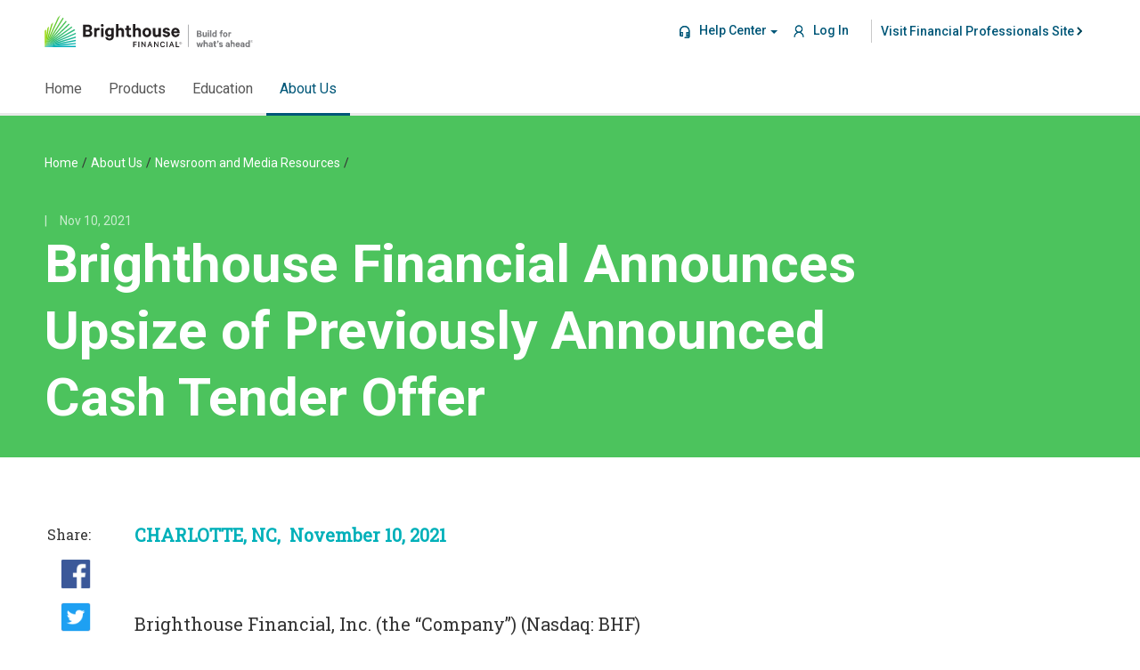

--- FILE ---
content_type: text/html;charset=utf-8
request_url: https://www.brighthousefinancial.com/about-us/newsroom/brighthouse-financial-announces-cash-tender-offer-for-37-and-47-senior-notes1
body_size: 96992
content:

<!DOCTYPE HTML>
<html lang="en-US">
    <head>
    <meta charset="UTF-8"/>
    <title>Brighthouse Financial Announces Upsize of Previously Announced Cash Tender Offer</title>
    <meta name="keywords" content="Site Section- Newsroom,Function- Corporate"/>
    
    <meta name="template" content="educationDetailsTemplate"/>
    <meta name="viewport" content="width=device-width, initial-scale=1"/>
    
<script defer="defer" type="text/javascript" src="https://rum.hlx.page/.rum/@adobe/helix-rum-js@%5E2/dist/rum-standalone.js" data-routing="env=prod,tier=publish,ams=MetLife (Brighthouse Financial)"></script>
<link rel="apple-touch-icon" sizes="57x57" href="/etc/designs/bhf/images/favicons/apple-touch-icon-57x57.png"/>
<link rel="apple-touch-icon" sizes="60x60" href="/etc/designs/bhf/images/favicons/apple-touch-icon-60x60.png"/>
<link rel="apple-touch-icon" sizes="72x72" href="/etc/designs/bhf/images/favicons/apple-touch-icon-72x72.png"/>
<link rel="apple-touch-icon" sizes="76x76" href="/etc/designs/bhf/images/favicons/apple-touch-icon-76x76.png"/>
<link rel="apple-touch-icon" sizes="114x114" href="/etc/designs/bhf/images/favicons/apple-touch-icon-114x114.png"/>
<link rel="apple-touch-icon" sizes="120x120" href="/etc/designs/bhf/images/favicons/apple-touch-icon-120x120.png"/>
<link rel="apple-touch-icon" sizes="144x144" href="/etc/designs/bhf/images/favicons/apple-touch-icon-144x144.png"/>
<link rel="apple-touch-icon" sizes="152x152" href="/etc/designs/bhf/images/favicons/apple-touch-icon-152x152.png"/>
<link rel="apple-touch-icon" sizes="180x180" href="/etc/designs/bhf/images/favicons/apple-touch-icon-180x180.png"/>
<link rel="icon" type="image/png" sizes="192x192" href="/etc/designs/bhf/images/favicons/android-chrome-192x192.png"/>
<link rel="icon" type="image/png" sizes="32x32" href="/etc/designs/bhf/images/favicons/favicon-32x32.png"/>
<link rel="icon" type="image/png" sizes="96x96" href="/etc/designs/bhf/images/favicons/favicon-96x96.png"/>
<link rel="icon" type="image/png" sizes="16x16" href="/etc/designs/bhf/images/favicons/favicon-16x16.png"/>

<link rel="icon" type="image/vnd.microsoft.icon" href="/etc/designs/bhf/favicon.ico"/>
<link rel="shortcut icon" type="image/vnd.microsoft.icon" href="/etc/designs/bhf/favicon.ico"/>

<link rel="manifest" href="/etc/designs/bhf/images/favicons/manifest.json"/>

 <!-- Preload Google Fonts -->
 <link rel="preload" href="https://fonts.googleapis.com/css?family=Roboto+Slab|Roboto:300,400,500,700&display=swap" as="style" onload="this.onload=null;this.rel='stylesheet'"/>
 <noscript><link rel="stylesheet" href="https://fonts.googleapis.com/css?family=Roboto+Slab|Roboto:300,400,500,700&display=swap"/></noscript> 
    

    

    
    <meta name="mobile-web-app-capable" content="yes"/>
<meta name="msapplication-TileColor" content="#ffffff"/>
<meta name="msapplication-TileImage" content="/etc/designs/bhf/images/favicons/ms-icon-144x144.png"/>
<meta name="theme-color" content="#ffffff"/>
<meta http-equiv="X-UA-Compatible" content="IE=edge"/>
<meta http-equiv="content-type" content="text/html; charset=UTF-8"/>


  <meta http-equiv="Content-Security-Policy" content="default-src 'self'  webto.salesforce.com fonts.googleapis.com 6319110.collect.igodigital.com assets.adobedtm.com dpm.demdex.net cdn.cookielaw.org cti.w55c.net www.youtube.com brighthousefinancial.demdex.net brighthousefinancial.d1.sc.omtrdc.net brighthousefinancial.com cm.everesttech.net www.googletagmanager.com js-cdn.dynatrace.com cdn.krxd.net static.hotjar.com bf58397huh.bf.dynatrace.com geolocation.onetrust.com brighthousefinancial.tt.omtrdc.net googleads.g.doubleclick.net www.googleadservices.com fonts.gstatic.com www.google.com www.google.co.in consumer.krxd.net bat.bing.com tags.w55c.net pm.w55c.net match.adsrvr.org idsync.rlcdn.com tags.bluekai.com sb.scorecardresearch.com ag.innovid.com usermatch.krxd.net p.rfihub.com action.media6degrees.com ads.undertone.com cm.g.doubleclick.net beacon.krxd.net aa.agkn.com jadserve.postrelease.com evt.undertone.com csmetrics.hotjar.com jslog.krxd.net bid.g.doubleclick.net snap.licdn.com connect.facebook.net www.facebook.com apiservices.krxd.net 6210648.fls.doubleclick.net adservice.google.com adservice.google.co.in insight.adsrvr.org ad.ipredictive.com ad.doubleclick.net secure.adnxs.com b.videoamp.com mpp.vindicosuite.com cas.cluep.com pixel.rubiconproject.com ups.analytics.yahoo.com dsum-sec.casalemedia.com dev-as.cluep.com author.brighthousefinancial.com static.doubleclick.net jnn-pa.googleapis.com yt3.ggpht.com i.ytimg.com www.gstatic.com www.google-analytics.com login.brighthousefinancial.com access.brighthousefinancial.com tag.demandbase.com script.hotjar.com vc.hotjar.io api.company-target.com match.prod.bidr.io segments.company-target.com content.hotjar.io embeds.audioboom.com player.captivate.fm www.brighthousefinancial.com id.rlcdn.com nova.collect.igodigital.com in.hotjar.com gateway.zscalerthree.net privacyportal.onetrust.com cdn.tt.omtrdc.net brighthousefinancial.experiencecloud.adobe.com pagead2.googlesyndication.com api.company-target.com match.prod.bidr.io td.doubleclick.net unpkg.com analytics.twitter.com metrics.hotjar.io pagead2.googlesyndication.com ade.googlesyndication.com us-u-openx.net https://www.brighthousefinancialpro.com http://www.brighthousefinancialpro.com api.brightedge.com *.bc0a.com 38.108.179.5 www.harborcompliance.com http://www.brighthousefinancial.com *.dotomi.com *.mathtag.com https://dclk-match.dotomi.com sync.crwdcntrl.net cms.analytics.yahoo.com sync.1rx.io sync.inmobi.com rum.hlx.page surveystats.hotjar.io http://lotame-match.dotomi.com/ https://lotame-match.dotomi.com cookie.cdn.cookiepro.com pubads.g.doubleclick.net synchroscript.deliveryengine.adswizz.com bat.bing.net https://yahoo-match.dotomi.com https://user-sync.fwmrm.net srv.stackadapt.com 'unsafe-inline' 'unsafe-eval' data: filesystem: about: blob: ws: wss:; img-src 'self' www.youtube.com www.facebook.com www.x.com www.twitter.com www.linkedin.com https://brighthousefinancial.d1.sc.omtrdc.net https://cdn.cookielaw.org https://nova.collect.igodigital.com https://tags.w55c.net https://bat.bing.com https://googleads.g.doubleclick.net https://ad.doubleclick.net www.brighthousefinancial.com https://cm.g.doubleclick.net https://cs.openwebmp.com https://dsum-sec.casalemedia.com https://eb2.3lift.com www.google.com https://google-analytics.com https://googletagmanager.com https://ib.adnxs.com https://login.dotomi.com https://login-ds.dotomi.com https://pixel.rubiconproject.com https://ps.eyeota.net https://s.ad.smaato.net https://simage2.pubmatic.com https://sync.inmobi.com https://us-u.openx.net pixel.mathtag.com i.ytimg.com www.googletagmanager.com cm.everesttech.net cdn.cookielaw.org ads.stickyadstv.com partners.tremorhub.com pixel.adsafeprotected.com match.sharethrough.om cm.g.doubleclick.net bh.contextweb.com tags.w55c.net sync.1rx.io idsync.rlcdn.com ups.analytics.yahoo.com idsync.live.streamtheworld.com crb.kargo.com sync.bfmio.com surveystats.hotjar.io www.google.co.in exchange-match.mediaplex.com s.ad.smaato.net Match.sharethrough.com Dpm.demdex.net cms.analytics.yahoo.com us-east.ads.audio.thisisdax.com rtb-csync.smartadserver.com contextual.media.net rum.hlx.page googleads.g.doubleclick.net www.brighthousefinancial.com sync.crwdcntrl.net dclk-match.dotomi.com dp-sync.dotomi.com csync.loopme.me cti.w55c.net http://lotame-match.dotomi.com/ geolocation.onetrust.com privacyportal.onetrust.com 6210648.fls.doubleclick.net synchroscript.deliveryengine.adswizz.com connect.facebook.net tags.bluekai.com static.hotjar.com bat.bing.net https://yahoo-match.dotomi.com data:;"/>
<meta name="format-detection" content="telephone=no"/>

<meta property="og:title" content="Brighthouse Financial Announces Upsize of Previously Announced Cash Tender Offer"/>
<meta property="og:url" content="https://www.brighthousefinancial.com/about-us/newsroom/brighthouse-financial-announces-upsize-of-previously-announced-cash-tender-offer/"/>
<meta property="og:description"/>




<link rel="canonical" href="https://www.brighthousefinancial.com/about-us/newsroom/brighthouse-financial-announces-upsize-of-previously-announced-cash-tender-offer/"/>



    
    
<script src="/etc.clientlibs/bhf/clientlibs/head-clientlibs.min.62f22bf423cbb1e4d8e328c5af10b36f.js" xmlns="http://www.w3.org/1999/xhtml"></script>
<link href="/etc.clientlibs/bhf/clientlibs/head-clientlibs.min.d41d8cd98f00b204e9800998ecf8427e.css" rel="stylesheet" type="text/css" xmlns="http://www.w3.org/1999/xhtml">



    <div><script type="text/javascript">
            (function() {
                window.ContextHub = window.ContextHub || {};

                /* setting paths */
                ContextHub.Paths = ContextHub.Paths || {};
                ContextHub.Paths.CONTEXTHUB_PATH = "/conf/bhf/settings/cloudsettings/default/contexthub.js";
                ContextHub.Paths.RESOURCE_PATH = "\/content\/bhf\/public\/about\u002Dus\/newsroom\/brighthouse\u002Dfinancial\u002Dannounces\u002Dupsize\u002Dof\u002Dpreviously\u002Dannounced\u002Dcash\u002Dtender\u002Doffer\/_jcr_content\/contexthub";
                ContextHub.Paths.SEGMENTATION_PATH = "";
                ContextHub.Paths.CQ_CONTEXT_PATH = "";

                /* setting initial constants */
                ContextHub.Constants = ContextHub.Constants || {};
                ContextHub.Constants.ANONYMOUS_HOME = "/home/users/P/PU6TdcTqeCX62T803cIc";
                ContextHub.Constants.MODE = "no-ui";
            }());
        </script><script src="/etc/cloudsettings.kernel.js/conf/bhf/settings/cloudsettings/default/contexthub.js" type="text/javascript"></script>
</div>

    
    
<link href="/etc.clientlibs/bhf/clientlibs/thirdpartyClientlibs.min.e340c938ece40988ae29470a5089a49e.css" rel="stylesheet" type="text/css" xmlns="http://www.w3.org/1999/xhtml">
<link href="/etc.clientlibs/bhf/clientlibs/main.min.0accd9c61ff713dd2075e3f2fcfd09eb.css" rel="stylesheet" type="text/css" xmlns="http://www.w3.org/1999/xhtml">



    
    
<script defer="true" src="/etc.clientlibs/bhf/clientlibs/thirdpartyClientlibs.min.52ce8e0562448c8b4ae16e87db63a83f.js" xmlns="http://www.w3.org/1999/xhtml"></script>
<script defer="true" src="/etc.clientlibs/bhf/clientlibs/main.min.831073ff08106d488a6a83e2b9e97fae.js" xmlns="http://www.w3.org/1999/xhtml"></script>




    




<div>









<input type="hidden" id="advisorId" value="not logged in"/>
<input type="hidden" id="eiam-var-userType" value="not logged in"/>
<input type="hidden" id="eiam-var-eiamId" value="not logged in"/>
<input type="hidden" id="eiam-var-firstName" value="not logged in"/>
<input type="hidden" id="eiam-var-lastName" value="not logged in"/>
<input type="hidden" id="eiam-var-agentNiprId" value="not logged in"/>
<input type="hidden" id="eiam-var-agentProfileCd" value="not logged in"/>
<input type="hidden" id="emailId" value="not logged in"/>



<script type="text/javascript">
         var profileStore = ContextHub.getStore("profile");
         var authPath= "\/home\/users\/P\/PU6TdcTqeCX62T803cIc";
         var contextHubUserPath = profileStore.getTree().path;
         if(!contextHubUserPath || contextHubUserPath !== authPath){
         profileStore.loadProfile(authPath);
         }
</script>
</div>
<div>
    <input type="hidden" id="dtm-pageName" value="/content/bhf/public/about-us/newsroom/brighthouse-financial-announces-upsize-of-previously-announced-cash-tender-offer"/>
    <input type="hidden" id="dtm-breadCrumbs" value="[&#34;Home&#34;,&#34;About Us&#34;,&#34;Newsroom and Media Resources&#34;]"/>
    <input type="hidden" id="dtm-primaryCategory" value="educationDetailsTemplate"/>
    <input type="hidden" id="dtm-pageType" value="Education Details"/>
    <input type="hidden" id="dtm-navTitle" value="Brighthouse Financial Announces Upsize of Previously Announced Cash Tender Offer"/>
    
    <input type="hidden" name="CtaExclusionComponentName" id="CtaExclusionComponentName" value="[&#34;layoutComponent&#34;,&#34;inputs&#34;,&#34;slppInputScreen&#34;,&#34;buttonPicker&#34;,&#34;header&#34;,&#34;footer&#34;,&#34;columnctrl&#34;,&#34;rowContainer&#34;,&#34;bufferRate&#34;,&#34;aemtargeting&#34;,&#34;selection&#34;,&#34;comparison&#34;]"/>
    
    
        <input type="hidden" id="dtm-title" value="Brighthouse Financial Announces Upsize of Previously Announced Cash Tender Offer"/>
    
    
    
    
    
    
    
    
    
    
        <input type="hidden" class="dtm-tags" value="Function- Corporate"/>
    
        <input type="hidden" class="dtm-tags" value="Site Section- Newsroom"/>
    
    

    
    <script type="text/javascript">
        var userAgent = {
            getUserDevice: function () {
                if (navigator.userAgent.match(/Tablet|iPad/i)) {
                    return "Tablet";
                } else if (
                navigator.userAgent.match(
                    /Mobile|Windows Phone|Lumia|Android|webOS|iPhone|iPod|Blackberry|PlayBook|BB10|Opera Mini|\bCrMo\/|Opera Mobi/i
                )
                ) {
                    return "Mobile";
                } else {
                    return "Desktop";
                }
            }
        };
    </script>

    <script type="text/javascript">
        var siteSection0 = "";
        var siteSection1 = "";
        var siteSection2 = "";
        var siteSection3 = "";
        var pageTitle = document.getElementById("dtm-navTitle").value.split('|')[0].trim();
        if (document.getElementById("dtm-breadCrumbs").value) {
            var jsonData = JSON.parse(document.getElementById("dtm-breadCrumbs").value);
            for (var i = 0; i < jsonData.length; i++) {
            if(pageTitle=="Home"){
                eval("siteSection" + 0 + "=jsonData[0];");
            }
            else{
                eval("siteSection" + i + "=jsonData[i+1];");
            }
            }
        }
        if (typeof siteSection0 == "undefined") {
            siteSection0 = pageTitle;
            siteSection1 = "";
            siteSection2 = "";
            siteSection3 = "";
        } else if (typeof siteSection1 == "undefined") {
            siteSection1 = pageTitle;
            siteSection2 = "";
            siteSection3 = "";
        } else if (typeof siteSection2 == "undefined") {
            siteSection2 = pageTitle;
            siteSection3 = "";
        } else if(siteSection0 != "Home") {
            siteSection3 = pageTitle;
        }
        var intCid = sessionStorage.getItem("intCid");
        if (intCid === null) {
        intCid = "";
        }
        setIntCid("");

        var digitalData = {}

        digitalData.page = {
            pageInfo: {
                pageName: document.getElementById("dtm-title").value,
                language: "English",
                breadCrumbs: document.getElementById("dtm-breadCrumbs").value,
                sysEnv: userAgent.getUserDevice(),
                intcampaignID: intCid
            },
            category: {
                pageType: document.getElementById("dtm-pageType").value,
                siteSection1: siteSection0,
                siteSection2: siteSection1,
                siteSection3: siteSection2,
                siteSection4: siteSection3
            }
        }
        var ctaName = sessionStorage.getItem("ctaName");
        var compName = sessionStorage.getItem("compName");
        if (ctaName) {
            digitalData.cta = {
                name: ctaName,
                compName: compName
            }
        } else {
            digitalData.cta = {
                name: "",
                compName: ""
            }
        }
        function setHeaderCta(cta){
          sessionStorage.setItem("ctaName", cta.trim());
          sessionStorage.setItem("compName", '');
          digitalData.cta.name = cta.trim();
          if(_satellite){
            _satellite.track('header_click');
          } 
		    }
        function setCta(name,currentElement) {
            let nonCompList = $('#CtaExclusionComponentName').val() ? JSON.parse($('#CtaExclusionComponentName').val()) : [];
            sessionStorage.setItem("ctaName", name.trim());
            if(!$(currentElement).closest('div.section').length) sessionStorage.setItem("compName", '');
            if(nonCompList.length){
                while($(currentElement).length > 0 && $(currentElement).closest('div.section').length){
                    const compName = $(currentElement).closest('div.section').attr('class').split(' ')[0];
                    if(nonCompList.includes(compName)){
                        currentElement = $(currentElement).parent();
                        currentElement = $(currentElement).closest('div.section');
                    }else{
                        sessionStorage.setItem("compName", compName.trim());
                        return;
                    }
                }
            }
        }

        function setIntCid(internalCid){
            sessionStorage.setItem("intCid", internalCid);
        }
        digitalData.productCoreToggle = {
            selectedTopic: '',
            selectedTab: ''
        }

        function setProductToggleTopic(topicName){
            digitalData.productCoreToggle.selectedTopic = topicName;
        }

        function setProductToggleTab(tabName){
            digitalData.productCoreToggle.selectedTab = tabName;
        }

        digitalData.productCoreToggleArray = [];
        
        function setProductToggleAnalytics(coreToggle){
            digitalData.productCoreToggleArray.push({...coreToggle});
        }

        function setJsonProductToggleAnalytics(coreToggle){
            digitalData = {...digitalData,...coreToggle};
        }
        var formName = sessionStorage.getItem("formName");
        var formType = sessionStorage.getItem("formType");
        if (formName && formType) {
            digitalData.form = {
                formName: formName,
                formType: formType
            }
        } else {
            digitalData.form = {
                formName: "n/a",
                formType: "n/a"
            }
        }

        function setFormName(name) {
            sessionStorage.setItem("formName", name);
        }

        function setFormType(type) {
            sessionStorage.setItem("formType", type);
        }

        var tagValue = "";
        var tagsLength=document.getElementsByClassName("dtm-tags").length;
        if(tagsLength!=0)
        {
             tagValue= $.map(
             $('.dtm-tags'),
                function(element) {
                    return $(element).val()
                }).join("|");
        }

        var contributorsValue = "";
        var contributorsLength=document.getElementsByClassName("contributors").length;
        if(contributorsLength!=0)
        {
        	contributorsValue= $.map(
             $('.contributors'),
                function(element) {
                    return $(element).val()
                }).join("|");
        }
        
        var detailElement = document.getElementById("dtm-detail");
        var detailValue = detailElement !== null ? detailElement.value.trim() : "";

        digitalData.content={
            detail:detailValue,
            tags: tagValue,
            contributors:contributorsValue
        }
		digitalData.user={
        		advisorID : document.getElementById("advisorId").value
				}

        /**
         *  BDEV-5007 : Contact Wholesaler Component Analytics Implementation Starts
         */
        digitalData.tool = {
			toolName : "",
            toolType : "",
            detail : "",
            action:""
        }

		function setToolNameAndType(toolTitle,toolType){
			digitalData.tool.toolName = toolTitle;
            digitalData.tool.toolType = toolType;
			if(typeof _satellite !== 'undefined'){
			    _satellite.track('toolstart');
			}
		}

		function setToolTopic(topic){
			digitalData.tool.detail = topic.trim();
			if(typeof _satellite !== 'undefined'){
			    _satellite.track('toolaction');
			}
		}

		function setToolComplete(){
		    if(typeof _satellite !== 'undefined'){
                _satellite.track('toolcomplete');
			}
		}

		/**
         *  BDEV-5007 : Contact Wholesaler Component Analytics Implementation [Ends]
         */

    </script>
</div>


    

  <script async src="//assets.adobedtm.com/6fd65795ed2c/673ecf735d4f/launch-b2ad0f3d2336.min.js"></script>


    <script type="text/javascript">
         var loginName = localStorage.getItem("loginName");
          function refreshProfileOnBackButton() {
             if (performance.navigation.type === 2 ) {
                if(getCookie('login-token') === '' && loginName !== '' && loginName !== 'anonymous'){
                  localStorage.setItem("loginName", ContextHub.get("profile").displayName);
                  window.location.reload();
                }
             }
          }
          window.onpageshow = function(event) {
            if (event.persisted) {
              refreshProfileOnBackButton();
            }
          };

          // Does nothing but break the bfcache of firefox and safari
          // On FF, if you use the login via paramater functionality, hitting back after relogin via params
          // would serve the whole page from memory, so that you are essentially look at the page and book stuff
          // for the previous logged in user. This should clear that memory cache.
          window.addEventListener('unload', function () {});

          refreshProfileOnBackButton();

         if(loginName != "" && loginName != "anonymous" && ContextHub.get("profile").displayName == "anonymous"){
            localStorage.setItem("loginName", ContextHub.get("profile").displayName);
            window.location.reload();
         }
         localStorage.setItem("loginName", ContextHub.get("profile").displayName);
  </script>



    
    
    <script src="//assets.adobedtm.com/3d0d149b0f2d80dd646c4e20e0db4d83ffcb7992/satelliteLib-15568c180ba9f00dfd5ef237d51e6d590716a861.js"></script>

    

    
    
    

    
</head>
    <body class="educationDetailsPage baseCategories basePage page basicpage" id="educationDetailsPage-93de270027">
        
        
        
            




            



            


<div><div><div class="section"><div class="new"></div>
</div><div class="iparys_inherited"><div class="header iparsys parsys"><div class="experiencefragment section">

    
    

    



<div class="xf-content-height">
    


<div class="aem-Grid aem-Grid--12 aem-Grid--default--12 ">
    
    <div class="globalNavigation aem-GridColumn aem-GridColumn--default--12">













<input type="hidden" id="loginType" value="loginSAMLGn"/>
<header>
    <div class="header-container  consumer">
        
        
        <nav class="hamburger-container">
            <a href="#" class="hide"></a>
            <div class="hamburger-wrapper">
                <div class="hamburger-line top"></div>
                <div class="hamburger-line middle"></div>
                <div class="hamburger-line bottom"></div>
            </div>
        </nav>
        <div class="top-nav">
             <div class="row">
                <div class="support-nav small-12 columns">
                    <div class="support-nav-content bhf-logo">
                        









    
        <a href="/" id="Brighthouse Financial Logo Logo" onclick="setCta(this.id)">
            
                <img role="presentation" class="logoLargeView hide-for-small-nav-only" src="/content/dam/images/web/consumer/assets/logos/nav-logos/brighthouse-financial-logo-tagline-pl.svg" alt="Brighthouse Financial Logo"/>
            
            
            <img class="logoSmallScreen show-for-small-nav-only" role="presentation" src="/content/dam/images/web/consumer/assets/logos/nav-logos/brighthouse-financial-logo-nav-mobile.svg" alt="Brighthouse Financial Logo"/>
        </a>
    
    




                    </div>
                    <nav class="support-nav-content support-links">
                        <ul class="menu align-right dropdown consumer" data-dropdown-menu>
                            <li>
                                








<a class="site-link-gn to-pro tertiaryButton" href="/pro/home/" target="_blank" onclick="setHeaderCta(this.text)">
	<span>Visit Financial Professionals Site</span>
</a>




    



                            </li>
                            <li>
                                


















<input type="hidden" id="checkFlag" value="false"/>


    
    
    <a class="login-gn" href="https://login.brighthousefinancial.com/login.do" onclick="setHeaderCta(this.text)">
        <i class="icon user-profile"></i> Log In
    </a>
    
    

                            </li>
                            
                            <li>
                                







	<a class="support-gn"><i class="icon support-link"></i> Help Center</a>
    
    <ul class="menu">
        <li>
            <a class="nav-a" href="/support/" onclick="setHeaderCta(this.text)">
                <span>Help Center </span>
            </a>
        </li>
        
            <li>
                <a class="nav-a" href="/support/faqs/" onclick="setHeaderCta(this.text)"><span>FAQs </span>
                </a>
            </li>
        
            <li>
                <a class="nav-a" href="/support/contact-us/" onclick="setHeaderCta(this.text)"><span>Contact Us </span>
                </a>
            </li>
        
            <li>
                <a class="nav-a" href="/support/policy-service-and-claim-forms/" onclick="setHeaderCta(this.text)"><span>Policy Claims </span>
                </a>
            </li>
        
    </ul>


                            </li>
                        </ul>
                    </nav>
                    
                </div>
                <div class="global-nav consumer small-12 columns ">
                    









<div class="header-rollover"></div>
<nav class="global-nav-content consumer">
    
        <a href="/" class="global-nav-item home-nav" data-id="Home" onclick="setHeaderCta(this.text)">
            <div class="home-logo-slider">
                <div class="nav-text">Home</div>
                <div class="nav-logo"><img role="presentation" alt="Brighthouse Financial Logo" src="/content/dam/images/web/consumer/assets/logos/nav-logos/brighthouse-financial-logo-house-nav.svg"/></div>
            </div>
        </a>
        
    
        
        
            
            <a class="global-nav-item has-child" data-id="Products-1">
                Products
            </a>
        
    
        
        
            
            <a class="global-nav-item has-child" data-id="Education-2">
                Education
            </a>
        
    
        
        
            
            <a class="global-nav-item has-child" data-id="About Us-3">
                About Us
            </a>
        
    
    <div class="rolled-indicator"></div>
</nav>



                </div>
            </div>
        </div>
        <div class="expanded row">
            <div class="ribbon-bar">
                <div class="ribbon-bar-indicator"></div>
            </div>
        </div>

        

        
            
        
            <div class="menu-container consumer expanded row" data-id="Products-1">
                <div class="row return-header">
                    <div class="return-link-container">
                        <a class="return-link">Back</a>
                    </div>
                </div>
                <div class="row menu-content cancel-padding">
                    <div class="small-12 columns mobile-header">
                        Products
                    </div>
                    <div class="small-12 medium-12 large-8 columns links-wrap">
                        
                        <!-- First Column -->
                        <div class="link-column small-12 medium-6 columns firstColumn">
                            <section>
                                <a class="links-column-header bold-text nav-a    " href="/products/annuities/" onclick="setHeaderCta(this.text)">
                                    <span> Annuities </span>
                                </a>
                                
                                    <a class="column-link-item   nav-a    " href="/products/annuities/shield-annuities/" onclick="setHeaderCta(this.text)"><span> Shield Level II Annuities (Index-Linked Annuity) </span></a>
                                
                                    <a class="column-link-item   nav-a    " href="/products/annuities/shield-level-pay-plus-annuities/" onclick="setHeaderCta(this.text)"><span> Shield Level Pay Plus II Annuities </span></a>
                                
                                    <a class="column-link-item   nav-a    " href="/products/annuities/series-va-with-flexchoice-rider/" onclick="setHeaderCta(this.text)"><span> Variable Annuities with FlexChoice Access </span></a>
                                
                                    <a class="column-link-item   nav-a    " href="/products/annuities/securekey-fixed-indexed-annuities/" onclick="setHeaderCta(this.text)"><span> SecureKey Fixed Indexed Annuities with ReadyPay </span></a>
                                
                                    <a class="column-link-item   nav-a    " href="/products/annuities/fixed-rate-annuities/" onclick="setHeaderCta(this.text)"><span> Fixed Rate Annuities </span></a>
                                
                                    <a class="column-link-item   nav-a    " href="/products/annuities/income-annuity/" onclick="setHeaderCta(this.text)"><span> Income Annuity </span></a>
                                
                                    <a class="column-link-item   nav-a    " href="/products/annuities/guaranteed-income-builder/" onclick="setHeaderCta(this.text)"><span> Guaranteed Income Builder </span></a>
                                
                            </section>
                        
                            
                        
                            
                        
                            
                        
                            
                        </div>
                        <!-- Second Column -->
                        <div class="link-column small-12 medium-6 columns secondColumn">
                            
                        
                            <section>
                                <a class="links-column-header bold-text nav-a    " href="/products/life-insurance/" onclick="setHeaderCta(this.text)">
                                    <span> Life Insurance </span>
                                </a>
                                
                                    <a class="column-link-item  nav-a    " href="/products/life-insurance/smartcare/" onclick="setHeaderCta(this.text)"><span> Brighthouse SmartCare (Hybrid Life and Long-Term Care Insurance) </span></a>
                                
                                    <a class="column-link-item  nav-a    " href="/products/life-insurance/smartguard/" onclick="setHeaderCta(this.text)"><span> Brighthouse SmartGuard Plus </span></a>
                                
                                    <a class="column-link-item  nav-a    " href="/products/life-insurance/term-life-insurance/" onclick="setHeaderCta(this.text)"><span> Term Life Insurance </span></a>
                                
                            </section>
                        
                            <section>
                                <a class="links-column-header bold-text nav-a    " href="/products/product-performance/" onclick="setHeaderCta(this.text)">
                                    <span> Prospectus and Performance Reports </span>
                                </a>
                                
                            </section>
                        
                            <section>
                                <a class="links-column-header bold-text nav-a    " href="/products/fund-resources/" onclick="setHeaderCta(this.text)">
                                    <span> Fund Resources </span>
                                </a>
                                
                            </section>
                        
                            <section>
                                <a class="links-column-header bold-text nav-a    " href="/products/rates/" onclick="setHeaderCta(this.text)">
                                    <span> Rates and Renewal Rates </span>
                                </a>
                                
                            </section>
                        </div>
                    </div>
                    <div class="card-container small-12 medium-12 large-4 columns card-wrap add-spacing">
                        <div class="bg-white redirectable-card" onclick="setHeaderCta('Learn about Shield Level Pay Plus II Annuities, offering guaranteed income that lasts for life')" data-analytics-text="Learn about Shield Level Pay Plus II Annuities, offering guaranteed income that lasts for life">
                            <div class="small-12 medium-6 large-12 columns portfolioImage data-picture-rendition related-portfolioImage">
                                
                                
                                <div data-picture-rendition>
                                    <div data-src='/content/dam/images/web/consumer/pages/products/annuities/shield-pay-plus/slpp-product-feature-card.jpg/jcr:content/renditions/cq5dam.thumbnail.640.640.jpeg' data-alt="Learn about Shield Level Pay Plus II Annuities, offering guaranteed income that lasts for life" data-media="(min-width: 640px)"></div>
                                    <div data-src='/content/dam/images/web/consumer/pages/products/annuities/shield-pay-plus/slpp-product-feature-card.jpg/jcr:content/renditions/cq5dam.thumbnail.640.360.jpeg' data-alt="Learn about Shield Level Pay Plus II Annuities, offering guaranteed income that lasts for life" data-media="(min-width: 1025px)"></div>
                                </div>
                            </div>
                            <div class="panel-portfolio">
                                <div class="article-text">
                                    <i class="house-green-icon icon"></i>
                                    Featured Product
                                </div>
                                <h6 class="text-left">
                                    <a href="/products/annuities/shield-level-pay-plus-annuities/" class="tertiaryButton" onclick="setHeaderCta(this.text)">
                                    <span class="card-link">Learn about Shield Level Pay Plus II Annuities, offering guaranteed income that lasts for life</span> </a>
                                </h6>
                            </div>
                        </div>
                    </div>
                </div>
            </div>
        
            <div class="menu-container consumer expanded row" data-id="Education-2">
                <div class="row return-header">
                    <div class="return-link-container">
                        <a class="return-link">Back</a>
                    </div>
                </div>
                <div class="row menu-content cancel-padding">
                    <div class="small-12 columns mobile-header">
                        Education
                    </div>
                    <div class="small-12 medium-12 large-8 columns links-wrap">
                        
                        <!-- First Column -->
                        <div class="link-column small-12 medium-6 columns firstColumn">
                            <section>
                                <a class="links-column-header bold-text nav-a    " href="/education/" onclick="setHeaderCta(this.text)">
                                    <span> All Education </span>
                                </a>
                                
                                    <a class="column-link-item   nav-a    " href="/education/retirement-planning/" onclick="setHeaderCta(this.text)"><span> Retirement Planning </span></a>
                                
                                    <a class="column-link-item   nav-a    " href="/education/retirement-lifestyle/" onclick="setHeaderCta(this.text)"><span> Retirement Lifestyle </span></a>
                                
                                    <a class="column-link-item   nav-a    " href="/education/healthcare-planning-for-retirement/" onclick="setHeaderCta(this.text)"><span> Healthcare Planning for Retirement </span></a>
                                
                                    <a class="column-link-item   nav-a    " href="/education/retirement-income-solutions/" onclick="setHeaderCta(this.text)"><span> Retirement Income Solutions </span></a>
                                
                                    <a class="column-link-item   nav-a    " href="/education/estate-and-legacy-planning/" onclick="setHeaderCta(this.text)"><span> Estate and Legacy Planning </span></a>
                                
                                    <a class="column-link-item   nav-a    " href="/education/working-with-an-advisor/" onclick="setHeaderCta(this.text)"><span> Working With a Financial Professional </span></a>
                                
                            </section>
                        
                            
                        </div>
                        <!-- Second Column -->
                        <div class="link-column small-12 medium-6 columns secondColumn">
                            
                        
                            <section>
                                <a class="links-column-header  nav-a    " href="/education/voice-of-the-future/" onclick="setHeaderCta(this.text)">
                                    <span> Voice of the Future </span>
                                </a>
                                
                            </section>
                        </div>
                    </div>
                    <div class="card-container small-12 medium-12 large-4 columns card-wrap add-spacing">
                        <div class="bg-white redirectable-card" onclick="setHeaderCta('Build Retirement Confidence With Guaranteed Income and Learn How to Discuss It With Your Financial Professional ')" data-analytics-text="Build Retirement Confidence With Guaranteed Income and Learn How to Discuss It With Your Financial Professional ">
                            <div class="small-12 medium-6 large-12 columns portfolioImage data-picture-rendition related-portfolioImage">
                                
                                
                                <div data-picture-rendition>
                                    <div data-src='/content/dam/images/web/consumer/pages/education/retirement-income-solutions/Build-Retirement-Confidence-Guaranteed-Income.jpg/jcr:content/renditions/cq5dam.thumbnail.640.640.jpeg' data-alt="Build Retirement Confidence With Guaranteed Income and Learn How to Discuss It With Your Financial Professional " data-media="(min-width: 640px)"></div>
                                    <div data-src='/content/dam/images/web/consumer/pages/education/retirement-income-solutions/Build-Retirement-Confidence-Guaranteed-Income.jpg/jcr:content/renditions/cq5dam.thumbnail.640.360.jpeg' data-alt="Build Retirement Confidence With Guaranteed Income and Learn How to Discuss It With Your Financial Professional " data-media="(min-width: 1025px)"></div>
                                </div>
                            </div>
                            <div class="panel-portfolio">
                                <div class="article-text">
                                    <i class="house-green-icon icon"></i>
                                    Featured Content
                                </div>
                                <h6 class="text-left">
                                    <a href="/education/retirement-income-solutions/build-confidence-with-guaranteed-income-and-discuss-with-your-financial-professional/" class="tertiaryButton" onclick="setHeaderCta(this.text)">
                                    <span class="card-link">Build Retirement Confidence With Guaranteed Income and Learn How to Discuss It With Your Financial Professional </span> </a>
                                </h6>
                            </div>
                        </div>
                    </div>
                </div>
            </div>
        
            <div class="menu-container consumer expanded row" data-id="About Us-3">
                <div class="row return-header">
                    <div class="return-link-container">
                        <a class="return-link">Back</a>
                    </div>
                </div>
                <div class="row menu-content cancel-padding">
                    <div class="small-12 columns mobile-header">
                        About Us
                    </div>
                    <div class="small-12 medium-12 large-8 columns links-wrap">
                        
                        <!-- First Column -->
                        <div class="link-column small-12 medium-6 columns firstColumn">
                            <section>
                                <a class="links-column-header bold-text nav-a    " href="/about-us/" onclick="setHeaderCta(this.text)">
                                    <span> About Us Overview </span>
                                </a>
                                
                                    <a class="column-link-item   nav-a    " href="/about-us/our-story/" onclick="setHeaderCta(this.text)"><span> Our Story </span></a>
                                
                                    <a class="column-link-item   nav-a    " href="/about-us/senior-leadership/" onclick="setHeaderCta(this.text)"><span> Senior Leadership </span></a>
                                
                                    <a class="column-link-item   nav-a    " href="/about-us/corporate-responsibility/" onclick="setHeaderCta(this.text)"><span> Corporate Responsibility </span></a>
                                
                                    <a class="column-link-item   nav-a    " href="https://investor.brighthousefinancial.com" onclick="setHeaderCta(this.text)" target="_blank"><span> Investor Relations </span></a>
                                
                                    <a class="column-link-item   nav-a    " href="/about-us/careers/" onclick="setHeaderCta(this.text)"><span> Careers </span></a>
                                
                                    <a class="column-link-item   nav-a    " href="/about-us/newsroom/" onclick="setHeaderCta(this.text)"><span> Newsroom </span></a>
                                
                            </section>
                        </div>
                        <!-- Second Column -->
                        <div class="link-column small-12 medium-6 columns secondColumn">
                            
                        </div>
                    </div>
                    <div class="card-container small-12 medium-12 large-4 columns card-wrap add-spacing">
                        <div class="bg-white redirectable-card" onclick="setHeaderCta('Brighthouse Financial has a storied history. View our milestones')" data-analytics-text="Brighthouse Financial has a storied history. View our milestones">
                            <div class="small-12 medium-6 large-12 columns portfolioImage data-picture-rendition related-portfolioImage">
                                
                                
                                <div data-picture-rendition>
                                    <div data-src='/content/dam/images/web/consumer/pages/about-us/our-story/our-story-thumbnail.jpg/jcr:content/renditions/cq5dam.thumbnail.640.640.jpeg' data-alt="Watch Our Story and learn about our financial strength" data-media="(min-width: 640px)"></div>
                                    <div data-src='/content/dam/images/web/consumer/pages/about-us/our-story/our-story-thumbnail.jpg/jcr:content/renditions/cq5dam.thumbnail.640.360.jpeg' data-alt="Watch Our Story and learn about our financial strength" data-media="(min-width: 1025px)"></div>
                                </div>
                            </div>
                            <div class="panel-portfolio">
                                <div class="article-text">
                                    <i class="house-green-icon icon"></i>
                                    Brighthouse Financial History Timeline
                                </div>
                                <h6 class="text-left">
                                    <a href="/about-us/our-story/brighthouse-financial-history/" class="tertiaryButton" onclick="setHeaderCta(this.text)">
                                    <span class="card-link">Brighthouse Financial has a storied history. View our milestones</span> </a>
                                </h6>
                            </div>
                        </div>
                    </div>
                </div>
            </div>
        
    </div>
</header>

<div class="rollover-catcher"></div>

<template id="tablet-login-template">
       
        {{#isLogin}}
            <ul class="menu align-right dropdown professional" data-dropdown-menu>
                <li role="menuitem" class="is-dropdown-submenu-parent opens-left" aria-haspopup="true" aria-expanded="false" aria-label="{{name}}">
                    <a class="login-gn postLoginPro" id="loginLink" tabindex="0">
                        {{name}}
                    </a>
                    <ul class="menu submenu is-dropdown-submenu first-sub vertical" data-submenu="" aria-hidden="true" role="menu">
                    {{#subMenus}}
                        {{#logoutUrl}}
                                <li role="menuitem" class="is-submenu-item is-dropdown-submenu-item">
                                    <a class="nav-a" data-userid="{{userId}}" id="{{id}}" data-logouturl="{{logoutUrl}}" href="{{path}}" onclick="loginLogout.loadAnonymousProfile($(this))">
                                        <span>{{name}}</span>
                                    </a>
                                </li>
                        {{/logoutUrl}}
                        {{^logoutUrl}}
                                <li role="menuitem" class="is-submenu-item is-dropdown-submenu-item">
                                    <a class="nav-a" href="{{path}}" onclick="setHeaderCta(this.text)">
                                        <span>{{name}}</span>
                                    </a>
                                </li>
                        {{/logoutUrl}}
                    {{/subMenus}}
                    </ul>
                </li>
            </ul>
        {{/isLogin}}
        {{^isLogin}}
            {{#name}}
                <a class="login-gn preLoginPro" target="{{target}}" href="{{path}}" onclick="setHeaderCta(this.text)">{{name}}</a>
            {{/name}}    
        {{/isLogin}}
        
</template>

<template id="generic-nav-template">
    <div class="menu-container consumer expanded row" data-id="{{{name}}}">
        <div class="row return-header">
            <div class="return-link-container">
                <a class="return-link">Back</a>
            </div>
        </div>
        <div class="row menu-content">
            <div class="small-12 columns mobile-header">
                {{{name}}}
            </div>
            <div class="small-12 medium-12 large-8 columns links-wrap">
                <!-- First Column -->
                <div class="link-column small-12 medium-6 columns">
                </div>
            </div>
        </div>
    </div>
</template>

<template id="mobile-list-template">
    
    
        {{#hasChild}}
            <a class="global-nav-item support-link has-child" data-id="{{{name}}}">
                {{#hasIcon}}
                    <i class="icon {{hasIcon}}"></i>
                {{/hasIcon}}
                {{{name}}}
            </a>
        {{/hasChild}}
        {{^hasChild}}
            <a class="global-nav-item support-link" target="{{target}}" href="{{path}}" onclick="setHeaderCta(this.text)">
                {{#hasIcon}}
                    <i class="icon {{hasIcon}}">
                        {{#hasIconSpan}}
                            <span class="red-dot"></span>
                        {{/hasIconSpan}}
                    </i>
                {{/hasIcon}}
                {{{name}}}
            </a>
        {{/hasChild}}
    
</template>

<template id="mobile-message-list">
    <a class="global-nav-item support-link" href="{{path}}" target="{{target}}" onclick='setHeaderCta(document.getElementById(&quot;nav-title&quot;).value)'>
        <i class="icon notification-bell"><span class="red-dot"></span></i>
            {{{name}}}
    </a>
</template>

<template id="mobile-modal-list">
    <a class="global-nav-item support-link login-modal-gn" onclick="setHeaderCta(this.text)">
        <i class="icon user-profile"></i> {{name}}</a>
</template>
</div>

    
</div>

</div>
</div>
<div class="interactiveToolsHTML section">





  
  
    <link rel="stylesheet" href="/content/dam/bhf/admin/tools/global-styles/header-sup.css" type="text/css"/>
  
  


</div>
</div>
</div>
</div>
<div id="genericVideoBox" class="reveal custom-video-box" data-reveal data-close-on-esc="false" data-close-on-click="false">
	<div class="custom-video-close-button genericCloseBtn">
		<svg viewport="0 0 120 120" version="1.1" xmlns="http://www.w3.org/2000/svg" class="close-btn-svg-style">
			<line x1="1" y1="20" x2="20" y2="1" stroke="white" stroke-width="2"></line>
			<line x1="1" y1="1" x2="20" y2="20" stroke="white" stroke-width="2"></line>
		</svg>
	</div>

	<div class="customise-video-wrapper" id="youtubeVideoPlayer">
	</div>
    <div class="customise-video-wrapper" id="aemVideoPlayer">
        <div class="videojs-hero-overlay" id="overlay-video">
            <div class="multile-video-wrapper table-wrapper">
                <div class="table-cell-wrapper">
                    <div class="row">
                        <div class="column large-5 medium-5 small-12 large-offset-1 medium-offset-1">
                            <h4 class="whiteColor"> </h4>
                            <a class="whiteColor replay-button" href="javascript:void(0)">
                                Watch Again<i class="icon replay-bold-icon"></i>
                            </a>
                            <div class="clearfix show-for-small-only nextArrowLink">
                                <a href="javascript:void(0)" class="playNextVideo"> Next Video <i class="icon arrow-white-small float-right"></i></a>
                            </div>
                        </div>
                        <div class="column large-4 medium-4 small-12 large-offset-1 medium-offset-1 large-pull-1 medium-pull-1 hide-for-small-only">
                            <div class="widescreen">
                                <div class="video-head">Related Video</div>
                                <div class="responsive-embed fullwidth grayBackground">
                                    <a href="javascript:void(0)" class="videoPlayBtn playNextVideo">
                                        <i class="icon play"></i>
                                    </a>
                                    <input type="hidden" class="set-high"/>
                                    <input type="hidden" class="set-medium"/>
                                    <input type="hidden" class="set-low"/>
                                </div>
                                <div class="detailVideoTitle"> </div>
                            </div>
                        </div>
                    </div>
                </div>
            </div>
            <div class="single-video-wrapper text-center table-wrapper">
                <div class="table-cell-wrapper">
                    <h4 class="whiteColor"> </h4>
                    <a class="whiteColor replay-button" href="javascript:void(0)">
                        Watch Again<i class="icon replay-bold-icon"></i>
                    </a>
                </div>
            </div>
        </div>
    </div>
</div>
<div id="genericVideoBoxAdvisor" class="reveal advisor2-video  custom-video-box-new" data-reveal data-close-on-esc="false" data-close-on-click="false">
    <div class="custom-video-close-button-new screenClose"></div>
	<div class="customise-video-wrapper-new" id="youtubeVideoPlayerAdvisor">
	</div>
    <div class="customise-video-wrapper-new" id="aemVideoPlayerAdvisor">
        <div class="custom-video-close-button-new genericCloseBtn">
            <svg xmlns="http://www.w3.org/2000/svg" width="16" height="16" viewBox="0 0 16 16" class="close-btn-svg-style-new">
                <path fill="none" d="M0 0H16V16H0z"/>
                <path fill="#fff" stroke="rgba(0,0,0,0)" stroke-miterlimit="10" d="M9157.961 20952.816l-5.126 5.125-1.062-1.062 5.126-5.125-5.126-5.127 1.063-1.062 5.126 5.127 5.125-5.127 1.063 1.063-5.125 5.127 5.125 5.125-1.062 1.063z" transform="translate(-9149.961 -20943.754)"/>
            </svg>
        </div>
        <div class="videojs-hero-overlay" id="overlay-video-new">
            <div class="multile-video-wrapper table-wrapper">
                <div class="table-cell-wrapper">
                    <div class="row">
                        <div class="column large-5 medium-5 small-12 large-offset-1 medium-offset-1">
                            <h4 class="whiteColor"> </h4>
                            <a class="whiteColor replay-button" href="javascript:void(0)">
                                Watch Again<i class="icon replay-bold-icon"></i>
                            </a>
                            <div class="clearfix show-for-small-only nextArrowLink">
                                <a href="javascript:void(0)" class="playNextVideo"> Next Video <i class="icon arrow-white-small float-right"></i></a>
                            </div>
                        </div>
                        <div class="column large-4 medium-4 small-12 large-offset-1 medium-offset-1 large-pull-1 medium-pull-1 hide-for-small-only">
                            <div class="widescreen">
                                <div class="video-head">Related Video</div>
                                <div class="responsive-embed fullwidth grayBackground">
                                    <a href="javascript:void(0)" class="videoPlayBtn playNextVideo">
                                        <i class="icon play"></i>
                                    </a>
                                    <input type="hidden" class="set-high"/>
                                    <input type="hidden" class="set-medium"/>
                                    <input type="hidden" class="set-low"/>
                                </div>
                                <div class="detailVideoTitle"> </div>
                            </div>
                        </div>
                    </div>
                </div>
            </div>
            <div class="single-video-wrapper text-center table-wrapper">
                <div class="table-cell-wrapper">
                    <h4 class="whiteColor"> </h4>
                    <a class="whiteColor replay-button" href="javascript:void(0)">
                        Watch Again<i class="icon replay-bold-icon"></i>
                    </a>
                </div>
            </div>
        </div>
    </div>
</div></div>


<div><div id="content">
  <div><div></div></div>
  <div><div>









<section class="education-hero-section education-detail-hero infograph-image defaultMargin  clearfix whiteText showMobileBgImage bg-bhf-5c">
    <div class="row">
        

    <div class="small-12 medium-6 large-6 columns">
        <ul class="breadcrumb-links">
            
            <li><a href="/" onclick="setCta(this.text,this)">Home</a></li>
            <li>/</li>
        
            
            <li><a href="/about-us/" onclick="setCta(this.text,this)">About Us</a></li>
            <li>/</li>
        
            
            <li><a href="/about-us/newsroom/" onclick="setCta(this.text,this)">Newsroom and Media Resources</a></li>
            <li>/</li>
        </ul>
    </div>


    </div>
    <div class="row">
        <div class="small-12 medium-12 large-12 columns">
            <ul class="hero-article">
                
                
                    <li>|</li>
                    <li>Nov 10, 2021</li>
                

            </ul>
        </div>
    </div>
    
        <div class="row">
            <div class="small-12 medium-11 large-10 columns">
                
                    <h1>Brighthouse Financial Announces Upsize of Previously Announced Cash Tender Offer</h1>
                
                
            </div>
        </div>
    
</section>






</div></div>
  <div><div>










</div></div>
  <div><div class="articleDetailsContainer section">



<section class="defaultMargin wrapper-paragraph clearfix ">
    <div class="row">
        <div class="large-1 medium-0 columns hide-for-medium-only hide-for-small-only sticky-container" data-sticky-container>
            <div class="sticky is-anchored" data-sticky data-margin-top="3.5" data-anchor="1033959266" data-sticky-on="large" data-events="resize">



<ul class="social-icons-list">
    
        <li>Share:</li>
    
    
        <li>
            
                
                    <a href="http://www.facebook.com/sharer.php?u=https://www.brighthousefinancial.com/about-us/newsroom/brighthouse-financial-announces-cash-tender-offer-for-37-and-47-senior-notes1&t=Brighthouse+Financial+Announces+Upsize+of+Previously+Announced+Cash+Tender+Offer" id="facebook" target="_blank" onclick="digitalData.cta={name:this.id}">
                        <i class="facebook-icon icon" aria-hidden="true" title="Facebook">Facebook
                        </i>
                    </a>
                
                
            
            
        </li>
    
        <li>
            
                
                    <a href="https://twitter.com/share?url=https://www.brighthousefinancial.com/about-us/newsroom/brighthouse-financial-announces-cash-tender-offer-for-37-and-47-senior-notes1&text=Brighthouse+Financial+Announces+Upsize+of+Previously+Announced+Cash+Tender+Offer" id="twitter" target="_blank" onclick="digitalData.cta={name:this.id}">
                        <i class="twitter-icon icon" aria-hidden="true" title="Twitter">Twitter
                        </i>
                    </a>
                
                
            
            
        </li>
    
        <li>
            
                
                    <a href="http://linkedin.com/shareArticle?mini=true&url=https://www.brighthousefinancial.com/about-us/newsroom/brighthouse-financial-announces-cash-tender-offer-for-37-and-47-senior-notes1&title=Brighthouse+Financial+Announces+Upsize+of+Previously+Announced+Cash+Tender+Offer" id="linkedin" target="_blank" onclick="digitalData.cta={name:this.id}">
                        <i class="linkedin-icon icon" aria-hidden="true" title="Linkedin">Linkedin
                        </i>
                    </a>
                
                
            
            
        </li>
    
        <li>
            
                
                
                    <input type="hidden"/>
                    <a href="mailto:?subject=Brighthouse Financial Announces Upsize of Previously Announced Cash Tender Offer&body=" id="email" onclick="digitalData.cta={name:'email'}">
                        <i class="email-icon icon" aria-hidden="true" title="Email">Email
                        </i>
                    </a>
                
            
            
        </li>
    
        <li>
            
            
                <a class="js-copytextarea" target="_blank">
                    <i class="link-icon icon " aria-hidden="true" title="Copy">Copy
                        <div class="message">
                            <div class="tooltiptext">Copied</div>
                        </div>
                    </i>
                </a>
            
        </li>
    
</ul>


</div>
            
        </div>

        <div class="small-12 medium-8 large-7 columns clearfix colored-bullet" id="1033959266">
            <div><div class="richText section"><div id="richText-e8dcb6a726" class="cmp-text">
  <p style="color: #00b0b9;"><b>CHARLOTTE, NC,&nbsp; November 10, 2021</b></p>
<p style="padding-bottom: 20px;">Brighthouse Financial, Inc. (the “Company”) (Nasdaq: BHF) announced today, in connection with its previously announced cash tender offer (the “Offer”), that the Company has increased the aggregate purchase price of Notes that the Company intends to purchase in the Offer from the previously announced amount to an aggregate purchase price of up to $750 million (the “Tender Cap”) of its 3.700% Senior Notes due 2027 (the “2027 Notes”) and its 4.700% Senior Notes due 2047 (the “2047 Notes” and, together with the 2027 Notes, the “Notes,” and each a “series” of Notes) from registered holders of the Notes (individually, a “Holder” or “you,” and collectively, the “Holders”) in accordance with, and in the order of, the corresponding Acceptance Priority Levels. Additionally, the Company has amended the previously announced condition that it receives prior to the Expiration Date gross proceeds of at least $500 million from one or more debt or preferred stock financings to the Company’s receipt of gross proceeds of at least $750 million from such financings (as so amended, the “Financing Condition”). The Offer is being made pursuant to and is subject to the terms and conditions, including the Financing Condition, set forth in the Offer to Purchase, dated November 9, 2021 (the “Offer to Purchase”) and the related Letter of Transmittal, dated November 9, 2021 (the “Letter of Transmittal” and, together with the Offer to Purchase, the “Tender Offer Documents”). Capitalized terms used but not defined in this press release have the meanings given to them in the Offer to Purchase.<br>
&nbsp;</p>
<table cellpadding="0" cellspacing="0" border="1" style="text-align: center; font-size: 14px; border-color: #cec9c9;">
<tbody><tr><th>Title of Security</th>
<th>CUSIP Number</th>
<th>Principal Amount Outstanding</th>
<th>Acceptance Priority Level</th>
<th>Reference U.S. Treasury Security</th>
<th>Bloomberg Reference Page(1)</th>
<th>Fixed Spread (basis points)</th>
<th>Early Tender Premium(2)</th>
<th>Hypothetical Total Consideration(3)</th>
</tr><tr><td>3.700% Senior Notes due 2027</td>
<td>10922NAC7 10922NAA1 U6225NAA0</td>
<td>$1,300,284,000</td>
<td>1</td>
<td>1.125% UST due October 31, 2026</td>
<td>PX1</td>
<td>50</td>
<td>$50</td>
<td>$1,107.55</td>
</tr><tr><td>4.700% Senior Notes due 2047</td>
<td>10922NAF0 10922NAD5 U6225NAB8</td>
<td>$1,150,000,000</td>
<td>2</td>
<td>2.375% UST due May 15, 2051</td>
<td>PX1</td>
<td>175</td>
<td>$50</td>
<td>$1,171.49</td>
</tr></tbody></table>
<p style="font-size: 13px;"><br>
(1) The applicable page on Bloomberg from which the Dealer Managers will quote the bid side prices of the applicable U.S. Treasury Security. In the above table, “UST” denotes a U.S. Treasury Security.<br>
<br>
(2) Per $1,000 principal amount of Notes validly tendered and not validly withdrawn and accepted for purchase in the Offer at or prior to the Early Tender Deadline. The Fixed Spread includes the Early Tender Premium.<br>
<br>
(3) The Total Consideration for each series of Notes, which will be determined as set forth in the Offer to Purchase, will be inclusive of the Early Tender Premium but exclusive of Accrued Interest and will be based on the fixed spread specified above plus the Reference Yield of the Reference U.S. Treasury Security, to be determined by the Dealer Managers based on certain quotes available at 10:00 a.m., New York City time, on the Tender Offer Price Determination Date, which is expected to be November 24, 2021. See Schedule A of the Offer to Purchase for the applicable formula. The hypothetical Total Consideration per $1,000 principal amount of each series of Notes validly tendered and not validly withdrawn and accepted for purchase in the Offer is based on a hypothetical Reference Yield determined as of 10:00 a.m., New York City time, on November 8, 2021, assuming an Early Settlement Date of November 26, 2021, and excludes Accrued Interest. The actual Reference Yield used to determine the actual Total Consideration for each series of Notes will be calculated on the Tender Offer Price Determination Date. This information is provided for illustrative purposes only. The Company makes no representation with respect to the actual Total Consideration that may be paid with respect to each series of Notes and such amounts may be greater or less than those shown depending on the Reference Yield as of the Tender Offer Price Determination Date.</p>
<p style="padding-bottom: 20px;">All documentation relating to the Offer, including the Offer to Purchase and the Letter of Transmittal, together with any updates, are available from the Information Agent and the Tender Agent, as set forth below. The Tender Offer Documents set forth a complete description of the terms and conditions of the Offer. Holders are urged to read the Tender Offer Documents carefully before making any decision with respect to the Offer.</p>
<p style="padding-bottom: 20px;"><b>Purpose of the Offer<br>
 </b><br>
The purpose of the Offer, together with one or more debt or preferred stock financings, or a combination thereof, is to refinance the Notes that are validly tendered and accepted for purchase in the Offer.</p>
<p style="padding-bottom: 20px;"><b>Details of the Offer<br>
 </b><br>
The Offer will still expire at 11:59 p.m., New York City time, on December 8, 2021, or any other date and time to which the Company extends the Offer (such date and time, as the same may be extended, the “Expiration Time”), unless earlier terminated. You still must validly tender your Notes at or prior to 5:00 p.m., New York City time, on November 23, 2021 (such date and time, as the same may be extended, the “Early Tender Deadline”) to be eligible to receive the Total Consideration, which includes the applicable Early Tender Premium for each series of Notes set forth in the table above. If you tender your Notes after the Early Tender Deadline, but at or prior to the Expiration Time, with respect to any Notes accepted for purchase you will only be eligible to receive the Tender Offer Consideration, which is an amount equal to the Total Consideration minus the Early Tender Premium.</p>
<p style="padding-bottom: 20px;">Notes still may be withdrawn at or prior to, but not after, 5:00 p.m., New York City time, on November 23, 2021 (such date and time, as the same may be extended, the “Withdrawal Deadline”).</p>
<p style="padding-bottom: 20px;">The “Total Consideration” per $1,000 principal amount of Notes validly tendered and accepted for purchase pursuant to the Offer will still be determined by reference to the fixed spread specified for the applicable series of Notes plus the yield based on the bid side price of the applicable U.S. Treasury Security specified in the table above for each series of Notes, as described in the Offer to Purchase, as calculated by BofA Securities, Inc., Goldman Sachs &amp; Co. LLC and Wells Fargo Securities, LLC (together, the “Dealer Managers”) at 10:00 a.m., New York City time, on November 24, 2021 (subject to certain exceptions, such time and date, as the same may be extended, the “Tender Offer Price Determination Date”). In addition to the Tender Offer Consideration or Total Consideration, as applicable, all Holders of Notes accepted for purchase will also receive accrued and unpaid interest on such Notes rounded to the nearest cent from the last applicable interest payment date up to, but not including, the applicable Settlement Date (with respect to each series of Notes, the “Accrued Interest”).</p>
<p style="padding-bottom: 20px;">The amount of Notes of either series that the Company will purchase in the Offer on the applicable Settlement Date will be determined in accordance with the Acceptance Priority Levels as set forth in the table above, with Acceptance Priority Level 1 being the highest Acceptance Priority Level, and will be the greatest amount such that the aggregate purchase price (including principal and premium, but excluding Accrued Interest) of all Notes purchased in the Offer does not exceed the Tender Cap. Subject to applicable law, the Company expressly reserves the right, but is not obligated, to increase, decrease or eliminate the Tender Cap in its sole discretion without extending the Early Tender Deadline or the Withdrawal Deadline or otherwise reinstating withdrawal rights. If any Notes are accepted for purchase, all 2027 Notes validly tendered and not validly withdrawn at or prior to the Early Tender Deadline will, subject to the Tender Cap, be accepted for purchase before any 2047 Notes validly tendered and not validly withdrawn at or prior to the Early Tender Deadline are accepted for purchase pursuant to the Offer. If any Notes tendered after the Early Tender Deadline are accepted for purchase, then all 2027 Notes validly tendered and not validly withdrawn after the Early Tender Deadline and at or prior to the Expiration Date will, subject to the Tender Cap, be accepted for purchase before any 2047 Notes validly tendered and not validly withdrawn after the Early Tender Deadline and at or prior to the Expiration Date are accepted for purchase pursuant to the Offer. However, any Notes validly tendered and not validly withdrawn at or prior to the Early Tender Deadline will, subject to the Tender Cap, be accepted for purchase in priority to all Notes validly tendered and not validly withdrawn after the Early Tender Deadline and at or prior to the Expiration Date. If the aggregate purchase price (including principal and premium, but excluding Accrued Interest) of the Notes validly tendered and not validly withdrawn at or prior to the Early Tender Deadline equals or exceeds the Tender Cap, no Notes of any series validly tendered and not validly withdrawn after the Early Tender Deadline and at or prior to the Expiration Date will be accepted for purchase, regardless of the Acceptance Priority Level of such Notes. As such, we cannot assure you that any or all tendered Notes of a given Acceptance Priority Level will be accepted for purchase.</p>
<p style="padding-bottom: 20px;"><b>If the aggregate purchase price (including principal and premium, but excluding Accrued Interest) of Notes of a series validly tendered results in the aggregate purchase price (including principal and premium, but excluding Accrued Interest) of validly tendered Notes of such series and all series with a higher Acceptance Priority Level (if any) exceeding the Tender Cap, the amount of such Notes purchased will be determined on a prorated basis using a single proration factor applicable equally to the Notes of that series</b>. Depending on the amount tendered and the applicable proration factor applied, if the principal amount of Notes of a series returned to a Holder as a result of proration would result in less than the minimum authorized denomination of $2,000 being returned to such Holder, the Company will either accept or reject all of such Holder’s validly tendered Notes of such series. All Notes not accepted for purchase as a result of proration or the Acceptance Priority Level will be returned to the tendering holder.</p>
<p style="padding-bottom: 20px;">Payment for Notes that are validly tendered and not validly withdrawn at or prior to the Early Tender Deadline and accepted for purchase will be made promptly following such Early Tender Deadline on the Early Settlement Date. The Company still anticipates that the Early Settlement Date will be November 26, 2021. Payment for Notes that are validly tendered after the Early Tender Deadline but at or prior to the Expiration Time and accepted for purchase will be made promptly following such Expiration Time on the Final Settlement Date. If any Notes validly tendered after the Early Tender Deadline are accepted for purchase, the Company still anticipates that the Final Settlement Date will be December 10, 2021. No tenders will be valid if submitted after the Expiration Time.</p>
<p style="padding-bottom: 20px;">If you validly tender your Notes at or prior to the Withdrawal Deadline, you may validly withdraw those tendered Notes at any time at or prior to the Withdrawal Deadline, but not thereafter, except in certain limited circumstances where additional withdrawal rights are required by law (as determined by the Company in its sole discretion). In the event the Offer is terminated, any Notes tendered pursuant to the Offer will be promptly returned. Notes tendered pursuant to the Offer and not purchased due to Acceptance Priority Levels, proration or a defect in the tender will be returned to the tendering Holders promptly following the Expiration Time.</p>
<p style="padding-bottom: 20px;">The Offer is subject to the satisfaction or waiver of the conditions, including, without limitation, the Financing Condition. The Company shall have no obligation to purchase any Notes validly tendered by the Early Tender Deadline or the Expiration Time unless the Financing Condition has been satisfied as of the applicable Settlement Date. The Company continues to reserve the absolute right, subject to applicable law, to: (i) waive any and all conditions to the Offer, including, without limitation, the Financing Condition; (ii) extend or terminate the Offer; (iii) further increase, decrease or eliminate the Tender Cap without extending the Early Tender Deadline or Withdrawal Deadline; or (iv) otherwise amend the Offer in any respect. The Offer is not conditioned upon any minimum level of participation; however, if any Notes are purchased in the Offer, such Notes will be purchased by the Company in accordance with the Acceptance Priority Levels and subject to the Tender Cap.</p>
<p style="padding-bottom: 20px;">BofA Securities, Inc., Goldman Sachs &amp; Co. LLC and Wells Fargo Securities, LLC are acting as dealer managers and Loop Capital Markets LLC is acting as a co-dealer manager for the Offer. Questions regarding terms and conditions of the Offer should be directed to BofA Securities, Inc. by calling toll free at +1 (888) 292-0070 or collect at +1 (980) 387-3907, Goldman Sachs &amp; Co. LLC by calling toll free at (800) 828-3182 or collect at (212) 357-1452, Wells Fargo Securities, LLC by calling toll free at (866) 309-6318 or collect at (704) 410-4756, or Loop Capital Markets LLC by calling toll free at (800) 894-0506.</p>
<p style="padding-bottom: 20px;">D.F. King &amp; Co., Inc. has been appointed as information agent (the “Information Agent”) and tender agent (the “Tender Agent”) in connection with the Offer. Questions or requests for assistance in connection with the Offer or the delivery of tender instructions, or for additional copies of the Tender Offer Documents, may be directed to D.F. King &amp; Co., Inc. by calling collect at (212) 269-5550 (for banks and brokers) or toll free at (877) 283-0322 (for all others) or by email at <a href="mailto:bhf@dfking.com" class="text-link"><span>bhf@dfking.com</span></a>. You may also contact your broker, dealer, commercial bank, trust company or other nominee for assistance concerning the Offer.</p>
<p style="padding-bottom: 20px;">None of the Company, the Company's Board of Directors, the Dealer Managers, the Tender Agent, the Information Agent, the trustee under the indenture governing the Notes or any of their respective affiliates is making any recommendation as to whether Holders should tender any Notes in response to the Offer. Holders must make their own decision as to whether to tender any of their Notes and, if so, the principal amounts of Notes to tender.</p>
<p style="padding-bottom: 20px;">This press release shall not constitute an offer to sell, a solicitation of an offer to buy, or an offer to purchase any securities. The Offer is being made only pursuant to the Offer to Purchase and only in such jurisdictions as is permitted under applicable law.</p>
<p style="padding-bottom: 20px;"><b>Forward-Looking Statements<br>
</b><br>
This news release and other oral or written statements that we make from time to time may contain information that includes or is based upon forward-looking statements within the meaning of the Private Securities Litigation Reform Act of 1995. Such forward-looking statements involve substantial risks and uncertainties. We have tried, wherever possible, to identify such statements using words such as &quot;anticipate,&quot; &quot;estimate,&quot; &quot;expect,&quot; &quot;may,&quot; &quot;will,&quot; &quot;could,&quot; &quot;intend,&quot; &quot;believe&quot; and other words and terms of similar meaning.</p>
<p style="padding-bottom: 20px;">Any or all forward-looking statements may turn out to be wrong. They can be affected by inaccurate assumptions or by known or unknown risks and uncertainties. Many such factors will be important in determining the actual future results of the Company. These statements are based on current expectations and the current economic environment and involve a number of risks and uncertainties that are difficult to predict. These statements are not guarantees of future performance. Actual results could differ materially from those expressed or implied in the forward-looking statements due to a variety of known and unknown risks, uncertainties and other factors. Although it is not possible to identify all of these risks and factors, they include, among others: differences between actual experience and actuarial assumptions and the effectiveness of our actuarial models; higher risk management costs and exposure to increased market risk due to guarantees within certain of our products; the effectiveness of our variable annuity exposure risk management strategy and the impact of such strategy on volatility in our profitability measures and negative effects on our statutory capital; material differences from actual outcomes compared to the sensitivities calculated under certain scenarios and sensitivities that we may utilize in connection with our variable annuity risk management strategies; the impact of interest rates on our future ULSG policyholder obligations and net income volatility; the impact of the COVID-19 pandemic; the potential material adverse effect of changes in accounting standards, practices or policies applicable to us, including changes in the accounting for long-duration contracts; loss of business and other negative impacts resulting from a downgrade or a potential downgrade in our financial strength or credit ratings; the availability of reinsurance and the ability of the counterparties to our reinsurance or indemnification arrangements to perform their obligations thereunder; heightened competition, including with respect to service, product features, scale, price, actual or perceived financial strength, claims-paying ratings, credit ratings, e-business capabilities and name recognition; our ability to market and distribute our products through distribution channels; any failure of third parties to provide services we need, any failure of the practices and procedures of such third parties and any inability to obtain information or assistance we need from third parties; the ability of our subsidiaries to pay dividends to us, and our ability to pay dividends to our shareholders and repurchase our common stock; the adverse impact on liabilities for policyholder claims as a result of extreme mortality events; the impact of adverse capital and credit market conditions, including with respect to our ability to meet liquidity needs and access capital; the impact of economic conditions in the capital markets and the U.S. and global economy, as well as geo-political or catastrophic events, on our investment portfolio, including on realized and unrealized losses and impairments, net investment spread and net investment income; the impact of events that adversely affect issuers, guarantors or collateral relating to our investments or our derivatives counterparties, on impairments, valuation allowances, reserves, net investment income and changes in unrealized gain or loss positions; the impact of changes in regulation and in supervisory and enforcement policies on our insurance business or other operations; the potential material negative tax impact of potential future tax legislation that could make some of our products less attractive to consumers; the effectiveness of our policies and procedures in managing risk; the loss or disclosure of confidential information, damage to our reputation and impairment of our ability to conduct business effectively as a result of any failure in cyber- or other information security systems; whether all or any portion of the tax consequences of our separation from MetLife, Inc. (“MetLife”) are not as expected, leading to material additional taxes or material adverse consequences to tax attributes that impact us; the uncertainty of the outcome of any disputes with MetLife or its subsidiaries over tax-related or other matters and agreements or disagreements regarding MetLife’s or our obligations under our other agreements; and other factors described in the Offer to Purchase and the documents incorporated by reference herein.</p>
<p style="padding-bottom: 20px;">Any forward-looking statement speaks only as of the date on which it is made, and we undertake no obligation to update or revise any forward-looking statement to reflect events or circumstances after the date on which the statement is made or to reflect the occurrence of unanticipated events, except as otherwise may be required by law.</p>
<p style="padding-bottom: 20px;"><b>About Brighthouse Financial, Inc.</b><br>
Brighthouse Financial, Inc. (Brighthouse Financial) (Nasdaq: BHF) is on a mission to help people achieve financial security. As one of the largest providers of annuities and life insurance in the U.S.,<sup>1</sup> we specialize in products designed to help people protect what they've earned and ensure it lasts. Learn more at <a href="/pro/home/" target="_self" class="text-link"><span>brighthousefinancial.com</span></a>.<br>
<br>
</p>

</div>

    
</div>
<div class="disclaimer section">


    <section class="defaultMargin clearfix ">
        <div class="row">
            <div class="small-12 medium-12 large-12 columns clearfix footer-expanded">
                <div id="richText-b4f5e70918" class="cmp-text">
  <p><sup>1</sup>&nbsp;Ranked by 2020 admitted assets. Best’s Review<sup>®</sup>: Top 200 U.S. Life/Health Insurers. A.M. Best, 2021.</p>

</div>

    

            </div>
        </div>
    </section>
</div>
<div class="richText section"><div id="richText-c2565c291c" class="cmp-text">
  <p style="padding-bottom: 15px; color: #00b0b9;"><b>Contact:</b></p>
<p><b>For Investors:</b><br>
Dana Amante<br>
(980) 949-3073<br>
<a class="text-link" href="mailto:damante@brighthousefinancial.com"><span>damante@brighthousefinancial.com</span></a></p>
<p><b>For Media:</b><br>
Deon Roberts<br>
(980) 949-3071<br>
<a class="text-link" href="mailto:deon.roberts@brighthousefinancial.com"><span>deon.roberts@brighthousefinancial.com</span></a></p>

</div>

    
</div>

</div>
        </div>

        <div class="small-12 medium-4 large-3 columns large-pull-1">
            <div class="sticky-container" data-sticky-container>
                
                <div class="article-cards-container fullwidth sticky is-anchored" data-sticky data-anchor="1033959266" data-margin-top="3.5" data-events="resize" data-resize>
</div>
            </div>
        </div>
    </div>
</section></div>

</div>
  
  
  
  
  
  
    
  
  <section class="defaultMargin only-top-space-0 clearfix">
    <div class="row">
      <div class="small-12 medium-12 large-12 columns social-icon-hero social-icon-show clearfix">
        <div>



<ul class="social-icons-list">
    
        <li>Share:</li>
    
    
        <li>
            
                
                    <a href="http://www.facebook.com/sharer.php?u=https://www.brighthousefinancial.com/about-us/newsroom/brighthouse-financial-announces-cash-tender-offer-for-37-and-47-senior-notes1&t=Brighthouse+Financial+Announces+Upsize+of+Previously+Announced+Cash+Tender+Offer" id="facebook" target="_blank" onclick="digitalData.cta={name:this.id}">
                        <i class="facebook-icon icon" aria-hidden="true" title="Facebook">Facebook
                        </i>
                    </a>
                
                
            
            
        </li>
    
        <li>
            
                
                    <a href="https://twitter.com/share?url=https://www.brighthousefinancial.com/about-us/newsroom/brighthouse-financial-announces-cash-tender-offer-for-37-and-47-senior-notes1&text=Brighthouse+Financial+Announces+Upsize+of+Previously+Announced+Cash+Tender+Offer" id="twitter" target="_blank" onclick="digitalData.cta={name:this.id}">
                        <i class="twitter-icon icon" aria-hidden="true" title="Twitter">Twitter
                        </i>
                    </a>
                
                
            
            
        </li>
    
        <li>
            
                
                    <a href="http://linkedin.com/shareArticle?mini=true&url=https://www.brighthousefinancial.com/about-us/newsroom/brighthouse-financial-announces-cash-tender-offer-for-37-and-47-senior-notes1&title=Brighthouse+Financial+Announces+Upsize+of+Previously+Announced+Cash+Tender+Offer" id="linkedin" target="_blank" onclick="digitalData.cta={name:this.id}">
                        <i class="linkedin-icon icon" aria-hidden="true" title="Linkedin">Linkedin
                        </i>
                    </a>
                
                
            
            
        </li>
    
        <li>
            
                
                
                    <input type="hidden"/>
                    <a href="mailto:?subject=Brighthouse Financial Announces Upsize of Previously Announced Cash Tender Offer&body=" id="email" onclick="digitalData.cta={name:'email'}">
                        <i class="email-icon icon" aria-hidden="true" title="Email">Email
                        </i>
                    </a>
                
            
            
        </li>
    
        <li>
            
            
                <a class="js-copytextarea" target="_blank">
                    <i class="link-icon icon " aria-hidden="true" title="Copy">Copy
                        <div class="message">
                            <div class="tooltiptext">Copied</div>
                        </div>
                    </i>
                </a>
            
        </li>
    
</ul>


</div>
      </div>
    </div>
  </section>
  <div>
  <div>
</div>
  <div>




    

<section class="defaultMargin clearfix">
    <section class="row">
        <div class="small-12 medium-12 large-12 columns">
            <div class="titleSpace-bottom body-Slab-Large text-center titleSpaceCenterAlign">
                <span class="titleSpaceCenterAlign">Next Article In</span>
                Newsroom and Media Resources
            </div>
        </div>
        <div class="rowEequalizer">
            <div class="small-12 medium-8 large-7 columns bottomMarginMobile dataEqualizer">
                <div class="opaque-article ">
                    <div class="article-text clearfix">
                        <i class="-green-icon icon"></i>
                        
                        
                        
                        
                        
                        
                        
                        

                    </div>
                    
                        
                        <h5><a href="/about-us/newsroom/brighthouse-financial-announces-cash-tender-offer-for-37-and-47-senior-notes/" onclick="setCta(this.text,this)"><span>Brighthouse Financial Announces Cash Tender Offer for 3.700% and 4.700% Senior Notes</span></a></h5>
                    
                    <p class="paddintBtmMarginBtmZero">Brighthouse Financial announced today the commencement of cash tender offers for 3.700% and 4.700% senior notes.</p>
                </div>
            </div>
            <div class="small-12 medium-4 large-2 vertical-line horizental-line-mobileview large-offset-1 columns dataEqualizer">
                <div class="articleLinksAlign">
                    <div class="articleLinksAlignWrapper">
                        
                        <a href="/about-us/newsroom/" class="read_article article-links" onclick="setCta(this.text,this)"><span>See All Newsroom and Media Resources</span>
                        </a>
                    </div>
                </div>
            </div>
        </div>
    </section>
</section>

</div>
  <div>
</div>
</div>
</div></div>
<!-- identify page type  -->
<input type="hidden" id='pageType' value="other"/>

<div><div class="section"><div class="new"></div>
</div><div class="iparys_inherited"><div class="footer iparsys parsys"><div class="disclaimer section">

</div>
<div class="disclaimer section">

</div>
<div class="disclaimer section">

</div>
<div class="interactiveToolsHTML section">





  
  
  


</div>
<div class="consumerFooter section">



<footer id="footer" class="clearfix no-padding">
	
	
	<div class="inner loggedout-footer">
		<div class="row">
			<div class="clearfix">
				<div class="small-12 medium-6 large-4 columns paddingLeft">
					








<h6 class="head6">Need Help?</h6>

<ul class="needHelpSection">
    
    
    
        <li class="support">
            <div class="needHelpSupport">
                 <a href="/support/" onclick="setCta(this.text,this)">Visit our Support Center</a>
            </div>
        </li>
    
</ul>

				</div>
				<div class="small-12 medium-6 large-4 columns aboutUsSection">
					

 
  
  
  
    <h6 class="head6">About Us</h6>
  
  <ul class="footerLinks  clearfix">
    <li>
	
    <a href="https://investor.brighthousefinancial.com/" target="_blank" onclick="digitalData.cta={name:this.text}">Investor Relations
     <i class="external-link-icon icon"></i>
    </a>
	
	
  </li>
  
    <li>
	
	
    <a href="/about-us/newsroom/" onclick="setCta(this.text,this)">Newsroom
    </a>
	
  </li>
  
    <li>
	
	
    <a href="/about-us/careers/" onclick="setCta(this.text,this)">Careers
    </a>
	
  </li>
  
    <li>
	
	
    <a href="/support/supplier-program/" onclick="setCta(this.text,this)">Supplier Program
    </a>
	
  </li>
  </ul>



				</div>
				<div class="small-12 medium-12 large-3 end columns connectUsSection">
					

    
    <h6 class="head6">Connect with Us</h6>
    
    <ul class="socialLinks">
        <li>
            <a href="https://www.facebook.com/brighthousefinancial/" target="_blank"><i class="facebook icon"></i><span>Facebook</span></a>
        </li>
    
        <li>
            <a href="https://twitter.com/brighthousefin" target="_blank"><i class="twitter icon"></i><span>Twitter</span></a>
        </li>
    
        <li>
            <a href="https://www.linkedin.com/company/16198921/" target="_blank"><i class="linkedin icon"></i><span>LinkedIn</span></a>
        </li>
    
        <li>
            <a href="https://www.youtube.com/brighthousefinancial" target="_blank"><i class="youtube icon"></i><span>YouTube</span></a>
        </li>
    </ul>



				</div>
			</div>
			<div class="clearfix topBorder">
				<div class="small-12 medium-12 large-12 columns paddingLeft">
					<!--BE IXF: For your website, the location is  BRIGHTEDGE AUTOPILOT LINK CODE -->
						<div class="be-ix-link-block"><!--Link Block Target Div--></div>
					<!--BE IXF: end -->
				</div>
			</div>
			<div class="clearfix topBorder">
				<div class="small-12 medium-12 large-12 columns paddingLeft">
					
					
					 

 
  
  
  
  <ul class="footerLinks horizontal clearfix">
    <li>
	
	
    <a href="/support/accessibility/" onclick="setCta(this.text,this)">Accessibility
    </a>
	
  </li>
  
    <li>
	
	
    <a href="/life-insurance-policy-locator/" onclick="setCta(this.text,this)">Unclaimed Policy Finder
    </a>
	
  </li>
  
    <li>
	
	
    <a href="/privacy-policy/" onclick="setCta(this.text,this)">Privacy Statement
    </a>
	
  </li>
  
    <li>
	
	
    <a href="/privacy-policy/california-consumer-opt-out-request-form/" onclick="setCta(this.text,this)">Do Not Sell or Share My Personal Information
    </a>
	
  </li>
  
    <li>
	
	
    <a href="/terms-of-use/" onclick="setCta(this.text,this)">Terms of Use 
    </a>
	
  </li>
  
    <li>
	
	
    <a href="/domestic-violence/" onclick="setCta(this.text,this)">For Victims of Domestic Violence
    </a>
	
  </li>
  
    <li>
	
	
    <a href="/report-fraud/" onclick="setCta(this.text,this)">Fraud Reporting
    </a>
	
  </li>
  
    <li>
	
    <a href="https://brokercheck.finra.org/" target="_blank" onclick="digitalData.cta={name:this.text}">FINRA BrokerCheck
     <i class="external-link-icon icon"></i>
    </a>
	
	
  </li>
  
    <li>
	
    <a href="https://nipr.com/help/look-up-your-npn" target="_blank" onclick="digitalData.cta={name:this.text}">NIPR Look-up
     <i class="external-link-icon icon"></i>
    </a>
	
	
  </li>
  </ul>



					
					
					 
						




					
				</div>
			</div>
			<div class="clearfix topBorder">
				<div class="small-12 medium-12 large-6 columns paddingLeft">
					
					
					 

    

					
					<div class="clearfix paddingTopBottom">
						
						 










    
    
        
        
            <img src="/content/dam/images/web/consumer/assets/homepage/logos/brighthouse-financial-workmark-tag.svg" alt="Brighthouse Financial Logo"/>
        
    



						
					</div>
				</div>
				<div class="small-12 medium-12 large-6 columns paddingLeft paddingRight legalFooterText">
					
					 
						<div id="richText-62da459e6b" class="cmp-text">
  <p>© 2025 Brighthouse Financial, Inc.</p>
<p>Brighthouse Financial<sup>®</sup> and its design are registered trademarks of Brighthouse Financial, Inc. and/or its affiliates. Brighthouse Financial is the brand name for Brighthouse Life Insurance Company, Brighthouse Life Insurance Company of NY, and New England Life Insurance Company.</p>
<p>Annuities and life insurance are issued by, and product guarantees are solely the responsibility of, Brighthouse Life Insurance Company, Charlotte, NC 28277 and, in New York only, by Brighthouse Life Insurance Company of NY, New York, NY 10017 (“Brighthouse Financial”). Variable products are distributed by Brighthouse Securities, LLC (member <a href="https://www.finra.org/#/" class="text-link" target="_blank"><span>FINRA</span></a>). All are Brighthouse Financial affiliated companies.</p>
<p>In this material, the terms “advisor” and “financial advisor” are used as general references to licensed insurance professionals and are not intended to indicate whether the licensed insurance professional is a Registered Investment Advisor or is otherwise authorized under the law to provide financial advice.</p>

</div>

    

					
				</div>
			</div>
		</div>
	</div>
	
</footer></div>
<div class="consumerFooter section">



<footer id="footer" class="clearfix no-padding">
	
	
</footer></div>
<div class="disclaimer section">

</div>
</div>
</div>
</div>



<div data-runMode="prod,s7connect,crx3,prod1,nosamplecontent,publish,crx3tar" style="display:none"></div>

            
    
    <div id="bhf-page-data" style="display:none" data-publish="true">
</div>



  <script type="text/javascript">_satellite.pageBottom();</script>

    <script type="text/javascript">_satellite.pageBottom();</script>

    

    

            

        
    </body>
</html>


--- FILE ---
content_type: application/x-javascript
request_url: https://assets.adobedtm.com/3d0d149b0f2d80dd646c4e20e0db4d83ffcb7992/satelliteLib-15568c180ba9f00dfd5ef237d51e6d590716a861.js
body_size: 97902
content:
// For license information, see `https://assets.adobedtm.com/launch-EN4a6fdeb6541b4a87b486ce6ada8a15d6.js`.
window._satellite=window._satellite||{},window._satellite.container={buildInfo:{minified:!0,buildDate:"2025-04-10T01:02:29Z",turbineBuildDate:"2024-08-22T17:32:44Z",turbineVersion:"28.0.0"},environment:{id:"EN4a6fdeb6541b4a87b486ce6ada8a15d6",stage:"production"},dataElements:{SiteSection4:{defaultValue:"",storageDuration:"pageview",modulePath:"core/src/lib/dataElements/javascriptVariable.js",settings:{path:"digitalData.page.category.siteSection4"}},getAllCid:{defaultValue:"",storageDuration:"pageview",modulePath:"core/src/lib/dataElements/customCode.js",settings:{source:function(){var e=_satellite.getVar("getCid");if(e)return e;var t=_satellite.getVar("getUtmMedium"),n=_satellite.getVar("getUtmCampaign"),r=_satellite.getVar("getUtmSource"),a=_satellite.getVar("getUtmId");return n?t+"_GA Campaign_"+n+"_"+r+"_"+a:void 0}}},ToolChangeScenerioPolicyGender:{modulePath:"core/src/lib/dataElements/javascriptVariable.js",settings:{path:"digitalData.tool.changeScenerio.policyGender"}},"tool: detail":{defaultValue:"",storageDuration:"pageview",modulePath:"core/src/lib/dataElements/javascriptVariable.js",settings:{path:"digitalData.tool.detail"}},getVisitorID:{defaultValue:"",storageDuration:"pageview",modulePath:"core/src/lib/dataElements/customCode.js",settings:{source:function(){return _satellite.getVisitorId().getMarketingCloudVisitorID()}}},advisorID:{defaultValue:"",storageDuration:"pageview",modulePath:"core/src/lib/dataElements/domAttribute.js",settings:{elementProperty:"value",elementSelector:"#advisorId"}},SyncAdvisorID:{defaultValue:"",storageDuration:"session",modulePath:"core/src/lib/dataElements/customCode.js",settings:{source:function(){var e=$("#advisorId").attr("value");if("not logged in"!==e)var t=e;else t="";return t}}},SiteSection2:{defaultValue:"",storageDuration:"pageview",modulePath:"core/src/lib/dataElements/javascriptVariable.js",settings:{path:"digitalData.page.category.siteSection2"}},"form: name":{defaultValue:"",storageDuration:"pageview",modulePath:"core/src/lib/dataElements/javascriptVariable.js",settings:{path:"digitalData.form.formName"}},Entitlement1:{defaultValue:"",storageDuration:"session",modulePath:"core/src/lib/dataElements/customCode.js",settings:{source:function(){return"anonymous"!==_satellite.getVar("UserName")&&""!==_satellite.getVar("UserName")?ContextHub.get("profile").entitlement1:(_satellite.logger.log("Setting Entitlement1 blank"),"")}}},getUtmCampaign:{defaultValue:"",storageDuration:"pageview",modulePath:"core/src/lib/dataElements/queryStringParameter.js",settings:{name:"utm_campaign",caseInsensitive:!0}},"Internal Campaign":{defaultValue:"",storageDuration:"pageview",modulePath:"core/src/lib/dataElements/javascriptVariable.js",settings:{path:"digitalData.page.pageInfo.intcampaignID"}},timeParting:{defaultValue:"",storageDuration:"pageview",modulePath:"core/src/lib/dataElements/customCode.js",settings:{source:function(){}}},ProductCoreToggleSelectedTopic:{modulePath:"core/src/lib/dataElements/javascriptVariable.js",settings:{path:"digitalData.productCoreToggle.selectedTopic"}},getCid:{defaultValue:"",storageDuration:"pageview",modulePath:"core/src/lib/dataElements/queryStringParameter.js",settings:{name:"cid",caseInsensitive:!0}},"CTA: name":{defaultValue:"",storageDuration:"pageview",modulePath:"core/src/lib/dataElements/javascriptVariable.js",settings:{path:"digitalData.cta.name"}},HTML5_VideoName:{defaultValue:"",cleanText:!0,modulePath:"core/src/lib/dataElements/customCode.js",settings:{source:function(){return"Wholesaler Bio: "+$("#content > div > div.interactiveToolsHTML.section > app-root > div > app-wholesalers > div > app-hero > div > div > div.hero--content > div.more-info-text > div:nth-child(2) > strong")[0].innerText}}},Entitlement2:{defaultValue:"",storageDuration:"session",modulePath:"core/src/lib/dataElements/customCode.js",settings:{source:function(){return"anonymous"!==_satellite.getVar("UserName")&&""!==_satellite.getVar("UserName")?ContextHub.get("profile").entitlement2:(_satellite.logger.log("Setting Entitlement2 blank"),"")}}},LoggedIn:{defaultValue:"",storageDuration:"session",modulePath:"core/src/lib/dataElements/customCode.js",settings:{source:function(){return"anonymous"!==_satellite.getVar("UserName")&&""!==_satellite.getVar("UserName")?(_satellite.logger.log("UserName= "+_satellite.getVar("UserName")),_satellite.logger.log("Setting LoggedIn True"),"true"):(_satellite.logger.log("UserName= "+_satellite.getVar("UserName")),_satellite.logger.log("Setting LoggedIn False"),"false")}}},pageURL:{defaultValue:"",storageDuration:"pageview",modulePath:"core/src/lib/dataElements/javascriptVariable.js",settings:{path:"document.location"}},LoyaltyProgramUser:{defaultValue:"",storageDuration:"session",modulePath:"core/src/lib/dataElements/customCode.js",settings:{source:function(){return"anonymous"!==_satellite.getVar("UserName")&&""!==_satellite.getVar("UserName")?ContextHub.get("profile").isLoyaltyProgramUser:(_satellite.logger.log("Setting Loyalty Program User False"),"false")}}},pageName:{defaultValue:"",storageDuration:"pageview",modulePath:"core/src/lib/dataElements/javascriptVariable.js",settings:{path:"digitalData.page.pageInfo.pageName"}},content_tags:{defaultValue:"",storageDuration:"pageview",modulePath:"core/src/lib/dataElements/javascriptVariable.js",settings:{path:"digitalData.content.tags"}},emailAddress:{defaultValue:"",storageDuration:"pageview",modulePath:"core/src/lib/dataElements/customCode.js",settings:{source:function(){return"anonymous"!==_satellite.getVar("UserName")&&""!==_satellite.getVar("UserName")?(_satellite.logger.log("Setting Email Address as "+ContextHub.get("profile").email),ContextHub.get("profile").email):(_satellite.logger.log("Setting Email Address as blank"),"")}}},getReferrer:{defaultValue:"",storageDuration:"pageview",modulePath:"core/src/lib/dataElements/javascriptVariable.js",settings:{path:"document.referrer"}},userType:{defaultValue:"",storageDuration:"pageview",modulePath:"core/src/lib/dataElements/domAttribute.js",settings:{elementProperty:"value",elementSelector:"#eiam-var-userType"}},getEntryPage:{defaultValue:"",storageDuration:"pageview",modulePath:"core/src/lib/dataElements/visitorBehavior.js",settings:{attribute:"landingPage"}},category:{defaultValue:"",storageDuration:"pageview",modulePath:"core/src/lib/dataElements/javascriptVariable.js",settings:{path:"digitalData.page.category.siteSection1"}},ProductCoreToggleSelectedTab:{storageDuration:"pageview",modulePath:"core/src/lib/dataElements/javascriptVariable.js",settings:{path:"digitalData.productCoreToggle.selectedTab"}},Hostname:{modulePath:"core/src/lib/dataElements/pageInfo.js",settings:{attribute:"hostname"}},ProductName:{defaultValue:"",forceLowerCase:!0,storageDuration:"pageview",modulePath:"core/src/lib/dataElements/javascriptVariable.js",settings:{path:"digitalData.product[n].productInfo.productName"}},KruxUserID:{defaultValue:"",storageDuration:"visitor",modulePath:"core/src/lib/dataElements/localStorage.js",settings:{name:"kxbrighthouse_kuid"}},"tool: action":{defaultValue:"",storageDuration:"pageview",modulePath:"core/src/lib/dataElements/javascriptVariable.js",settings:{path:"digitalData.tool.action"}},pageURLnoQueryString:{defaultValue:"",storageDuration:"pageview",modulePath:"core/src/lib/dataElements/customCode.js",settings:{source:function(){return location.href.split("?",2)[0]}}},agentNiprID:{defaultValue:"",storageDuration:"pageview",modulePath:"core/src/lib/dataElements/domAttribute.js",settings:{elementProperty:"value",elementSelector:"#eiam-var-agentNiprId"}},getPersona:{defaultValue:"",storageDuration:"pageview",modulePath:"core/src/lib/dataElements/customCode.js",settings:{source:function(){return"brighthousefinancial.com"===document.domain?"Consumer":"brighthousefinancialpro.com"===document.domain?"Advisor":"www.brighthousefinancial.com"===document.domain?"Consumer":"www.brighthousefinancialpro.com"===document.domain||"pro"===location.pathname.split("/")[1]?"Advisor":"bhf-q-a.adobecqms.net"===document.domain||"bhf-dev.adobecqms.net"===document.domain||"bhf-stage.adobecqms.net"===document.domain||"bhf-prod.adobecqms.net"===document.domain||"author-bhf-dev.adobecqms.net"===document.domain||"author-bhf-q-a.adobecqms.net"===document.domain?"Consumer":"Dev-Test"}}},"Persona P vs C":{defaultValue:"",forceLowerCase:!0,storageDuration:"pageview",modulePath:"core/src/lib/dataElements/javascriptVariable.js",settings:{path:"digitalData.user.segment.type"}},language:{defaultValue:"",storageDuration:"pageview",modulePath:"core/src/lib/dataElements/javascriptVariable.js",settings:{path:"digitalData.page.pageInfo.language"}},"EDIP_FirmCode ":{defaultValue:"",storageDuration:"pageview",modulePath:"core/src/lib/dataElements/customCode.js",settings:{source:function(){return"anonymous"!==_satellite.getVar("UserName")&&""!==_satellite.getVar("UserName")?(_satellite.logger.log("Setting FirmCode recieved from EDS"+ContextHub.get("profile").EDIP_FirmCode),ContextHub.get("profile").EDIP_FirmCode):(_satellite.logger.log("Setting FirmCode recieved from EDS as blank"),"")}}},Breadcrumb:{defaultValue:"",storageDuration:"pageview",modulePath:"core/src/lib/dataElements/javascriptVariable.js",settings:{path:"digitalData.page.pageInfo.breadCrumbs"}},getUtmId:{defaultValue:"",storageDuration:"pageview",modulePath:"core/src/lib/dataElements/queryStringParameter.js",settings:{name:"utm_id",caseInsensitive:!0}},"tool: name":{defaultValue:"",storageDuration:"pageview",modulePath:"core/src/lib/dataElements/javascriptVariable.js",settings:{path:"digitalData.tool.toolName"}},agentProfileCd:{defaultValue:"",storageDuration:"pageview",modulePath:"core/src/lib/dataElements/domAttribute.js",settings:{elementProperty:"value",elementSelector:"#eiam-var-agentProfileCd"}},MonthID:{storageDuration:"session",modulePath:"core/src/lib/dataElements/customCode.js",settings:{source:function(){var e=new Date,t=e.getFullYear(),n=("0"+(e.getMonth()+1)).slice(-2);return t.toString()+n.toString()}}},pageType:{defaultValue:"",storageDuration:"pageview",modulePath:"core/src/lib/dataElements/javascriptVariable.js",settings:{path:"digitalData.page.category.pageType"}},"Tool Name":{defaultValue:"",forceLowerCase:!0,storageDuration:"pageview",modulePath:"core/src/lib/dataElements/javascriptVariable.js",settings:{path:"digitalData.component[n].componentInfo.componentName"}},"tool: type":{defaultValue:"",storageDuration:"pageview",modulePath:"core/src/lib/dataElements/javascriptVariable.js",settings:{path:"digitalData.tool.toolType"}},getUtmSource:{defaultValue:"",storageDuration:"pageview",modulePath:"core/src/lib/dataElements/queryStringParameter.js",settings:{name:"utm_source",caseInsensitive:!0}},productCategory:{defaultValue:"",forceLowerCase:!0,storageDuration:"pageview",modulePath:"core/src/lib/dataElements/javascriptVariable.js",settings:{path:"digitalData.product[n].category.primaryCategory"}},getDomain:{defaultValue:"",storageDuration:"pageview",modulePath:"core/src/lib/dataElements/javascriptVariable.js",settings:{path:"document.domain"}},ToolTimeBetweenEvent:{storageDuration:"pageview",modulePath:"core/src/lib/dataElements/javascriptVariable.js",settings:{path:"digitalData.tool.timebetweenEvent"}},firmName:{defaultValue:"",storageDuration:"pageview",modulePath:"core/src/lib/dataElements/cookie.js",settings:{name:"firmName"}},sysEnv:{defaultValue:"",storageDuration:"pageview",modulePath:"core/src/lib/dataElements/javascriptVariable.js",settings:{path:"digitalData.page.pageInfo.sysEnv"}},SalesforceHEM:{defaultValue:"",storageDuration:"session",modulePath:"core/src/lib/dataElements/queryStringParameter.js",settings:{name:"hem",caseInsensitive:!0}},getVisitNum:{defaultValue:"",storageDuration:"pageview",modulePath:"core/src/lib/dataElements/cookie.js",settings:{name:"_sdsat_session_count"}},eiamID:{defaultValue:"",storageDuration:"pageview",modulePath:"core/src/lib/dataElements/domAttribute.js",settings:{elementProperty:"value",elementSelector:"#eiam-var-eiamId"}},UserName:{defaultValue:"anonymous",storageDuration:"session",modulePath:"core/src/lib/dataElements/customCode.js",settings:{source:function(){if(ContextHub)return _satellite.logger.log("Setting UserName"),ContextHub.get("profile").displayName}}},"Financial Professionals/Consumers custom link name":{defaultValue:"",storageDuration:"pageview",modulePath:"core/src/lib/dataElements/customCode.js",settings:{source:function(){return $(".professionals a").text().trim()}}},EpsilonPromoID:{storageDuration:"pageview",modulePath:"core/src/lib/dataElements/customCode.js",settings:{source:function(){var e;switch(digitalData.page.category.pageType){case"BHF - Home Page Template":e="1";break;case"BHF - Page Template":case"Education Overview":case"Product Overview/Categories":e="2";break;case"Advisor 2.0 - Product Category":case"Education Category":case"Products Detail":e="3";break;case"Education Details":e="4";break;case"Advisor 2.0 - Article Layout":case"Advisor 2.0 - Product Page":e="5";break;case"Search Page Template":e="10";break;case"Account Settings":case"Account Settings Child Pages":e="942";break;default:e="40"}return"Home"===digitalData.page.pageInfo.pageName&&(e="1"),e}}},getUtmMedium:{defaultValue:"",storageDuration:"pageview",modulePath:"core/src/lib/dataElements/queryStringParameter.js",settings:{name:"utm_medium",caseInsensitive:!0}},"eforms-product-category":{cleanText:!0,modulePath:"core/src/lib/dataElements/customCode.js",settings:{source:function(){return document.querySelectorAll(".product-category-annuties select")[0].value.trim()}}},"Content: content detail":{defaultValue:"",storageDuration:"pageview",modulePath:"core/src/lib/dataElements/javascriptVariable.js",settings:{path:"digitalData.content.detail"}},dropcid:{defaultValue:"",storageDuration:"pageview",modulePath:"core/src/lib/dataElements/queryStringParameter.js",settings:{name:"dropcid",caseInsensitive:!0}},ToolChangeScenerioDistributionPaymentStartAge:{storageDuration:"pageview",modulePath:"core/src/lib/dataElements/javascriptVariable.js",settings:{path:"digitalData.tool.changeScenerio.distributionPaymentStartAge"}},server:{defaultValue:"",storageDuration:"pageview",modulePath:"core/src/lib/dataElements/customCode.js",settings:{source:function(){return location.protocol+"//"+window.location.hostname}}},ToolChangeScenerioPremiumPayment:{modulePath:"core/src/lib/dataElements/javascriptVariable.js",settings:{path:"digitalData.tool.changeScenerio.premiumPayment"}},DMPSegMembership:{defaultValue:"no DMP segment provided",storageDuration:"visitor",modulePath:"core/src/lib/dataElements/localStorage.js",settings:{name:"kxbrighthouse_segs"}},"form: type":{defaultValue:"",storageDuration:"pageview",modulePath:"core/src/lib/dataElements/javascriptVariable.js",settings:{path:"digitalData.form.formType"}},"eforms-form-type":{cleanText:!0,modulePath:"core/src/lib/dataElements/customCode.js",settings:{source:function(){return document.querySelectorAll(".form-type select")[0].value.trim()}}}," ToolChangeScenerioPolicyPurchaseAge":{modulePath:"core/src/lib/dataElements/javascriptVariable.js",settings:{path:"digitalData.tool.changeScenerio.policyPurchaseAge"}},siteName:{defaultValue:"",storageDuration:"pageview",modulePath:"core/src/lib/dataElements/customCode.js",settings:{source:function(){return"brighthousefinancial.com"===document.domain?"Brighthouse Financial":"bhf-stage.adobecqms.net"===document.domain?"Stage - Brighthouse Financial":"brighthousefinancialpro.com"===document.domain?"Brighthouse Financial Pro":"bhf-dev.adobecqms.net"===document.domain?"DEV - Brighthouse Financial":"bhf-prod.adobecqms.net"===document.domain?"PROD - Brighthouse Financial":"www.brighthousefinancial.com"===document.domain?"Brighthouse Financial":"www.brighthousefinancialpro.com"===document.domain?"Brighthouse Financial Pro":void 0}}},"eforms-product-name":{cleanText:!0,modulePath:"core/src/lib/dataElements/customCode.js",settings:{source:function(){return document.querySelectorAll(".product-name select")[0].value.trim()}}},"Tool Category":{defaultValue:"",forceLowerCase:!0,storageDuration:"pageview",modulePath:"core/src/lib/dataElements/javascriptVariable.js",settings:{path:"digitalData.component[n].category.primaryCategory"}},"eforms-lineofbusiness":{cleanText:!0,modulePath:"core/src/lib/dataElements/customCode.js",settings:{source:function(){return document.querySelectorAll('input[name="lineofbusiness"]:checked')[0].parentNode.innerText.trim()}}},SiteSection3:{defaultValue:"",storageDuration:"pageview",modulePath:"core/src/lib/dataElements/javascriptVariable.js",settings:{path:"digitalData.page.category.siteSection3"}},ToolItemHooverValue:{modulePath:"core/src/lib/dataElements/javascriptVariable.js",settings:{path:"digitalData.tool.toolitemHover"}},"eforms-states":{modulePath:"core/src/lib/dataElements/customCode.js",settings:{source:function(){return $(".eforms-state").select2().val()}}},Entitlement3:{defaultValue:"",storageDuration:"session",modulePath:"core/src/lib/dataElements/customCode.js",settings:{source:function(){return"anonymous"!==_satellite.getVar("UserName")&&""!==_satellite.getVar("UserName")?ContextHub.get("profile").entitlement3:(_satellite.logger.log("Setting Entitlement3 blank"),"")}}},coarseGrainEntitlement:{defaultValue:"",storageDuration:"session",modulePath:"core/src/lib/dataElements/customCode.js",settings:{source:function(){return"anonymous"!==_satellite.getVar("UserName")&&""!==_satellite.getVar("UserName")?(_satellite.logger.log("Setting Coarse Grain Entitlements as "+ContextHub.get("profile").coarseGrainEntitlements),ContextHub.get("profile").coarseGrainEntitlements):(_satellite.logger.log("Setting Coarse Grain Entitlements blank"),"")}}},videoName:{defaultValue:"",storageDuration:"pageview",modulePath:"core/src/lib/dataElements/javascriptVariable.js",settings:{path:"digitalData.page.pageInfo.videoName"}},PMUser:{defaultValue:"false",forceLowerCase:!0,storageDuration:"pageview",modulePath:"core/src/lib/dataElements/customCode.js",settings:{source:function(){return"anonymous"!==_satellite.getVar("UserName")&&""!==_satellite.getVar("UserName")?ContextHub.get("profile").isPM:(_satellite.logger.log("Setting PM User as false"),"false")}}},sfcmid:{defaultValue:"",storageDuration:"pageview",modulePath:"core/src/lib/dataElements/queryStringParameter.js",settings:{name:"sfcmid",caseInsensitive:!0}}},extensions:{"adobe-analytics":{displayName:"Adobe Analytics",hostedLibFilesBaseUrl:"https://assets.adobedtm.com/extensions/EP4c3fcccffd524251ae198bf677f3b6e9/",settings:{orgId:"3E8506C9580A1EBD0A495E7B@AdobeOrg",customSetup:{source:function(e){function t(){if(!window.s_loadT){var e=(new Date).getTime(),t=window.performance?performance.timing:0,n=t?t.requestStart:window.inHeadTS||0;s_loadT=n?Math.round((e-n)/100):""}return s_loadT}if(-1!=document.location.href.indexOf("bhf/admin"))return!1;e.usePlugins=!0,e.eVar53=_satellite.getVisitorId().getMarketingCloudVisitorID(),t(),s_doPlugins=function(e){e.pageName&&(e.eVar1="D=pageName"),e.prop5=e.getPreviousValue(e.pageName,"gpv_pn",""),e.prop5&&(e.eVar5="D=c5"),e.eVar9=e.getNewRepeat(),e.eVar12=e.getDaysSinceLastVisit("g_dslv"),e.eVar8=e.getTimeParting("s","-5"),e.eVar13=t(),"d"==e.linkType&&_satellite.track("downloadLink"),"e"==e.linkType&&(e.events="",console.log("exit link")),e.campaign&&(e.eVar38=e.crossVisitParticipation(e.campaign.split("_")[2],"s_ev38","30","5",">","",0),e.prop38="D=v38",e.events=e.apl(e.events,"event25",",",1),e.eVar40=e.crossVisitParticipation(e.campaign.split("_")[0],"s_ev40","30","5",">","",0),e.prop40="D=v40",e.events=e.apl(e.events,"event26",",",1)),digitalData.page&&digitalData.page.category&&"errors"==digitalData.page.category.primaryCategory&&(e.pageType="errorPage",e.pageName=""),e.enableVideoTracking=!0,e.enableVideoTracking&&(e.loadModule("Media"),e.Media.autoTrack=!1,e.Media.playerName=mediaPlayerName,e.Media.segmentByMilestones=!0,e.Media.trackMilestones="25,50,75",e.Media.trackUsingContextData=!0,e.Media.contextDataMapping={"a.contentType":"eVar31","a.media.name":"eVar29,prop29","a.media.segment":"eVar28","a.media.view":"event13","a.media.complete":"event17","a.media.milestones":{25:"event14",50:"event15",75:"event16"}},e.Media.trackVars="events,prop1,eVar1,prop3,eVar3,eVar29,eVar28,eVar31,prop29,prop32,eVar32",e.Media.trackEvents="event13,event14,event15,event16,event17"),e.Media.monitor=function(e,t){"MILESTONE"==t.event&&(e.prop1=e.eVar1=e.pageName,e.prop3=e.eVar3="D=g",e.prop32=e.eVar32=Math.round(t.length),e.Media.track(t.name)),"OPEN"==t.event&&(e.prop1=e.eVar1=e.pageName,e.prop3=e.eVar3="D=g",e.prop32=e.eVar32=Math.round(t.length),e.Media.track(t.name)),"CLOSE"==t.event&&(e.prop1=e.eVar1=e.pageName,e.prop3=e.eVar3="D=g",e.prop32=e.eVar32=Math.round(t.length),e.Media.track(t.name))},e.inList(e.events,"event21")&&console.log("TTC Start"),e.inList(e.events,"event21")&&e.getTimeToComplete("start","gttctool",1),e.inList(e.events,"event22")&&(e.prop31=e.getTimeToComplete("stop","gttctool",1),e.linkTrackVars=e.linkTrackVars+",prop31",console.log("TTC Complete: "+e.prop31)),e.inList(e.events,"event32")&&(e.getTimeToComplete("start","gttcform",1),e.prop31=e.getTimeToComplete("stop","gttcform",1),e.linkTrackVars=e.linkTrackVars+",prop31")},e.doPlugins=s_doPlugins,e.getPreviousValue=function(e,t,n){var r,a,i=this,o=new Date,s="",c=1;if(t=t||"s_gpv",o.setTime(o.getTime()+18e5),n){c=0,r=n.split(","),a=i.events?i.events.split(","):"";for(var l=0,u=r.length;l<u;l++){for(var d=0,m=a.length;d<m;d++)if(r[l]==a[d]){c=1;break}if(1==c)break}}return 1==c&&(i.c_r(t)&&(s=i.c_r(t)),e?i.c_w(t,e,o):i.c_w(t,"no value",o)),s},e.getNewRepeat=function(e,t){var n,r,a=this,i=new Date,o=i.getTime();return e=e||30,t=t||"s_nr",i.setTime(o+24*e*60*60*1e3),0==(n=a.c_r(t)).length||o-(r=n.split("-"))[0]<18e5&&"New"==r[1]?(a.c_w(t,o+"-New",i),"New"):(a.c_w(t,o+"-Repeat",i),"Repeat")},e.split=new Function("l","d","var i,x=0,a=new Array;while(l){i=l.indexOf(d);i=i>-1?i:l.length;a[x++]=l.substring(0,i);l=l.substring(i+d.length);}return a"),e.getDaysSinceLastVisit=new Function("c","var s=this,e=new Date(),es=new Date(),cval,cval_s,cval_ss,ct=e.getTime(),day=24*60*60*1000,f1,f2,f3,f4,f5;e.setTime(ct+3*365*day);es.setTime(ct+30*60*1000);f0='Cookies Not Supported';f1='First Visit';f2='More than 30 days';f3='More than 7 days';f4='Less than 7 days';f5='Less than 1 day';cval=s.c_r(c);if(cval.length==0){s.c_w(c,ct,e);s.c_w(c+'_s',f1,es);}else{var d=ct-cval;if(d>30*60*1000){if(d>30*day){s.c_w(c,ct,e);s.c_w(c+'_s',f2,es);}else if(d<30*day+1 && d>7*day){s.c_w(c,ct,e);s.c_w(c+'_s',f3,es);}else if(d<7*day+1 && d>day){s.c_w(c,ct,e);s.c_w(c+'_s',f4,es);}else if(d<day+1){s.c_w(c,ct,e);s.c_w(c+'_s',f5,es);}}else{s.c_w(c,ct,e);cval_ss=s.c_r(c+'_s');s.c_w(c+'_s',cval_ss,es);}}cval_s=s.c_r(c+'_s');if(cval_s.length==0) return f0;else if(cval_s!=f1&&cval_s!=f2&&cval_s!=f3&&cval_s!=f4&&cval_s!=f5) return '';else return cval_s;"),e.getTimeParting=new Function("h","z","var s=this,od;od=new Date('1/1/2000');if(od.getDay()!=6||od.getMonth()!=0){return'Data Not Available';}else{var H,M,D,U,ds,de,tm,da=['Sunday','Monday','Tuesday','Wednesday','Thursday','Friday','Saturday'],d=new Date();z=z?z:0;z=parseFloat(z);if(s._tpDST){var dso=s._tpDST[d.getFullYear()].split(/,/);ds=new Date(dso[0]+'/'+d.getFullYear());de=new Date(dso[1]+'/'+d.getFullYear());if(h=='n'&&d>ds&&d<de){z=z+1;}else if(h=='s'&&(d>de||d<ds)){z=z+1;}}d=d.getTime()+(d.getTimezoneOffset()*60000);d=new Date(d+(3600000*z));H=d.getHours();M=d.getMinutes();M=(M<10)?'0'+M:M;D=d.getDay();U=' AM';if(H>=12){U=' PM';H=H-12;}if(H==0){H=12;}D=da[D];tm=H+':'+M+U;return(tm+'|'+D);}"),e.repl=new Function("x","o","n","var i=x.indexOf(o),l=n.length;while(x&&i>=0){x=x.substring(0,i)+n+x.substring(i+o.length);i=x.indexOf(o,i+l)}return x"),e.join=new Function("v","p","var s = this;var f,b,d,w;if(p){f=p.front?p.front:'';b=p.back?p.back:'';d=p.delim?p.delim:'';w=p.wrap?p.wrap:'';}var str='';for(var x=0;x<v.length;x++){if(typeof(v[x])=='object' )str+=s.join( v[x],p);else str+=w+v[x]+w;if(x<v.length-1)str+=d;}return f+str+b;"),e.crossVisitParticipation=new Function("v","cn","ex","ct","dl","ev","dv","var s=this,ce;if(typeof(dv)==='undefined')dv=0;if(s.events&&ev){var ay=s.split(ev,',');var ea=s.split(s.events,',');for(var u=0;u<ay.length;u++){for(var x=0;x<ea.length;x++){if(ay[u]==ea[x]){ce=1;}}}}if(!v||v==''){if(ce){s.c_w(cn,'');return'';}else return'';}v=escape(v);var arry=new Array(),a=new Array(),c=s.c_r(cn),g=0,h=new Array();if(c&&c!=''){arry=s.split(c,'],[');for(q=0;q<arry.length;q++){z=arry[q];z=s.repl(z,'[','');z=s.repl(z,']','');z=s.repl(z,\"'\",'');arry[q]=s.split(z,',')}}var e=new Date();e.setFullYear(e.getFullYear()+5);if(dv==0&&arry.length>0&&arry[arry.length-1][0]==v)arry[arry.length-1]=[v,new Date().getTime()];else arry[arry.length]=[v,new Date().getTime()];var start=arry.length-ct<0?0:arry.length-ct;var td=new Date();for(var x=start;x<arry.length;x++){var diff=Math.round((td.getTime()-arry[x][1])/86400000);if(diff<ex){h[g]=unescape(arry[x][0]);a[g]=[arry[x][0],arry[x][1]];g++;}}var data=s.join(a,{delim:',',front:'[',back:']',wrap:\"'\"});s.c_w(cn,data,e);var r=s.join(h,{delim:dl});if(ce)s.c_w(cn,'');return r;"),e.channelManager=new Function("a","b","c","d","e","f","var s=this,A,B,g,l,m,M,p,q,P,h,k,u,S,i,O,T,j,r,t,D,E,F,G,H,N,U,v=0,X,Y,W,n=new Date;n.setTime(n.getTime()+1800000);if(e){v=1;if(s.c_r(e)){v=0}if(!s.c_w(e,1,n)){s.c_w(e,1,0)}if(!s.c_r(e)){v=0}}g=s.referrer?s.referrer:document.referrer;g=g.toLowerCase();if(!g){h=1}i=g.indexOf('?')>-1?g.indexOf('?'):g.length;j=g.substring(0,i);k=s.linkInternalFilters.toLowerCase();k=s.split(k,',');l=k.length;for(m=0;m<l;m++){B=j.indexOf(k[m])==-1?'':g;if(B)O=B}if(!O&&!h){p=g;U=g.indexOf('//');q=U>-1?U+2:0;Y=g.indexOf('/',q);r=Y>-1?Y:i;t=g.substring(q,r);t=t.toLowerCase();u=t;P='Referrers';S=s.seList+'>'+s._extraSearchEngines;if(d==1){j=s.repl(j,'oogle','%');j=s.repl(j,'ahoo','^');g=s.repl(g,'as_q','*')}A=s.split(S,'>');T=A.length;for(i=0;i<T;i++){D=A[i];D=s.split(D,'|');E=s.split(D[0],',');F=E.length;for(G=0;G<F;G++){H=j.indexOf(E[G]);if(H>-1){i=s.split(D[1],',');U=i.length;for(k=0;k<U;k++){l=s.getQueryParam(i[k],'',g);if(l){l=l.toLowerCase();M=l;if(D[2]){u=D[2];N=D[2]}else{N=t}if(d==1){N=s.repl(N,'#',' - ');g=s.repl(g,'*','as_q');N=s.repl(N,'^','ahoo');N=s.repl(N,'%','oogle');}}}}}}}if(!O||f!='1'){O=s.getQueryParam(a,b);if(O){u=O;if(M){P='Paid Search'}else{P='Paid Non-Search';}}if(!O&&M){u=N;P='Natural Search'}}if(h==1&&!O&&v==1){u=P=t=p='Direct Load'}X=M+u+t;c=c?c:'c_m';if(c!='0'){X=s.getValOnce(X,c,0);}g=s._channelDomain;if(g&&X){k=s.split(g,'>');l=k.length;for(m=0;m<l;m++){q=s.split(k[m],'|');r=s.split(q[1],',');S=r.length;for(T=0;T<S;T++){Y=r[T];Y=Y.toLowerCase();i=j.indexOf(Y);if(i>-1)P=q[0]}}}g=s._channelParameter;if(g&&X){k=s.split(g,'>');l=k.length;for(m=0;m<l;m++){q=s.split(k[m],'|');r=s.split(q[1],',');S=r.length;for(T=0;T<S;T++){U=s.getQueryParam(r[T]);if(U)P=q[0]}}}g=s._channelPattern;if(g&&X){k=s.split(g,'>');l=k.length;for(m=0;m<l;m++){q=s.split(k[m],'|');r=s.split(q[1],',');S=r.length;for(T=0;T<S;T++){Y=r[T];Y=Y.toLowerCase();i=O.toLowerCase();H=i.indexOf(Y);if(H==0)P=q[0]}}}if(X)M=M?M:'n/a';p=X&&p?p:'';t=X&&t?t:'';N=X&&N?N:'';O=X&&O?O:'';u=X&&u?u:'';M=X&&M?M:'';P=X&&P?P:'';s._referrer=p;s._referringDomain=t;s._partner=N;s._campaignID=O;s._campaign=u;s._keywords=M;s._channel=P"),e.apl=new Function("l","v","d","u","var s=this,m=0;if(!l)l='';if(u){var i,n,a=s.split(l,d);for(i=0;i<a.length;i++){n=a[i];m=m||(u==1?(n==v):(n.toLowerCase()==v.toLowerCase()));}}if(!m)l=l?l+d+v:v;return l"),e.getTimeToComplete=function(e,t,n){e=e?e.toLowerCase():"start",t=t||"s_gttc",n=n||0;var r=this,a=r.c_r(t),i=new Date;if("start"!==e||a){if("stop"===e&&a)return e=Math.round((i.getTime()-a)/1e3),r.c_w(t,"",0),r.formatTime(e)}else r.c_w(t,i.getTime(),n?new Date(i.getTime()+864e5*n):0)},e.formatTime=function(e,t,n){var r=this;if(!(void 0===e||isNaN(e)||0>Number(e))){if("string"==typeof t&&"d"===t||("string"!=typeof t||!r.inList("h,m,s",t))&&86400<=e){t=86400;var a="days";n=isNaN(n)?4:t/(n*t)}else"string"==typeof t&&"h"===t||("string"!=typeof t||!r.inList("m,s",t))&&3600<=e?(t=3600,a="hours",n=isNaN(n)?4:t/(n*t)):"string"==typeof t&&"m"===t||("string"!=typeof t||!r.inList("s",t))&&60<=e?(t=60,a="minutes",n=isNaN(n)?2:t/(n*t)):(t=1,a="seconds",n=isNaN(n)?.2:t/n);return 0===(e=Math.round(e*n/t)/n+" "+a).indexOf("1 ")&&(e=e.substring(0,e.length-1)),e}},e.inList=function(e,t,n,r){if("string"!=typeof t)return!1;if("string"==typeof e)e=e.split(n||",");else if("object"!=typeof e)return!1;n=0;for(var a=e.length;n<a;n++)if(r&&t===e[n]||!r&&t.toLowerCase()===e[n].toLowerCase())return!0;return!1},e.getPercentPageViewed=function(e,t){var n=this,r=n.c_r("s_ppv");(r=-1<r.indexOf(",")?r.split(","):[])[0]=n.unescape(r[0]),e=e||(n.pageName?n.pageName:document.location.href),n.ppvChange=t||!0,void 0!==n.linkType&&"o"===n.linkType||(n.ppvID&&n.ppvID===e||(n.ppvID=e,n.c_w("s_ppv",""),n.handlePPVevents()),n.p_fo("s_gppvLoad")&&window.addEventListener&&(window.addEventListener("load",n.handlePPVevents,!1),window.addEventListener("click",n.handlePPVevents,!1),window.addEventListener("scroll",n.handlePPVevents,!1),window.addEventListener("resize",n.handlePPVevents,!1)),n._ppvPreviousPage=r[0]?r[0]:"",n._ppvHighestPercentViewed=r[1]?r[1]:"",n._ppvInitialPercentViewed=r[2]?r[2]:"",n._ppvHighestPixelsSeen=r[3]?r[3]:"")},e.handlePPVevents=function(){if("undefined"!=typeof s_c_il){for(var e=0,t=s_c_il.length;e<t;e++)if(s_c_il[e]&&s_c_il[e].getPercentPageViewed){var n=s_c_il[e];break}if(n&&n.ppvID){var r=Math.max(Math.max(document.body.scrollHeight,document.documentElement.scrollHeight),Math.max(document.body.offsetHeight,document.documentElement.offsetHeight),Math.max(document.body.clientHeight,document.documentElement.clientHeight));e=(window.pageYOffset||window.document.documentElement.scrollTop||window.document.body.scrollTop)+(window.innerHeight||document.documentElement.clientHeight||document.body.clientHeight),t=Math.min(Math.round(e/r*100),100);var a="";!n.c_r("s_tp")||n.unescape(n.c_r("s_ppv").split(",")[0])!==n.ppvID||1==n.ppvChange&&n.c_r("s_tp")&&r!=n.c_r("s_tp")?(n.c_w("s_tp",r),n.c_w("s_ppv","")):a=n.c_r("s_ppv");var i=a&&-1<a.indexOf(",")?a.split(",",4):[];r=0<i.length?i[0]:escape(n.ppvID);var o=1<i.length?parseInt(i[1]):t,s=2<i.length?parseInt(i[2]):t;i=3<i.length?parseInt(i[3]):e,0<t&&(a=r+","+(t>o?t:o)+","+s+","+(e>i?e:i)),n.c_w("s_ppv",a)}}},e.p_fo=function(e){var t=this;return t.__fo||(t.__fo={}),!t.__fo[e]&&(t.__fo[e]={},!0)},e.eVar43=e.Util.getQueryParam("van")}},libraryCode:{type:"custom",source:"https://assets.adobedtm.com/6fd65795ed2c/7bdc931d3ff9/a7c0efb25885/EX50fae94caa39494faf15f67a62f58615-libraryCode_source.min.js",company:"brighte",trackerVariableName:"s"},trackerProperties:{charSet:"UTF-8",campaign:{type:"queryParam",value:"cid"},visitorID:"%getVisitorID%",currencyCode:"USD",trackingServer:"brighthousefinancial.d1.sc.omtrdc.net",trackInlineStats:!0,trackDownloadLinks:!1,trackExternalLinks:!0,cookieDomainPeriods:"2",linkExternalFilters:[],linkInternalFilters:["adobecqms.net","brighthousefinancial.com","brighthousefinancialpro.com","javascript:","mailto:","tel:"],trackingServerSecure:"brighthousefinancial.d1.sc.omtrdc.net"}},modules:{"adobe-analytics/src/lib/actions/sendBeacon.js":{name:"send-beacon",displayName:"Send Beacon",script:function(e,t,n,r){"use strict";var a=n("../sharedModules/getTracker"),i=function(e){return e&&e.nodeName&&"a"===e.nodeName.toLowerCase()},o=function(e){return i(e)?e.innerHTML:"link clicked"},s=function(e,t,n){if("page"===t.type)r.logger.info("Firing page view beacon."),e.t();else{var a={linkType:t.linkType||"o",linkName:t.linkName||o(n)};r.logger.info("Firing link track beacon using the values: "+JSON.stringify(a)+"."),e.tl(i(n)?n:"true",a.linkType,a.linkName)}};e.exports=function(e,t){return a().then((function(n){s(n,e,t.element)}),(function(e){r.logger.error("Cannot send beacon: "+e)}))}}},"adobe-analytics/src/lib/actions/setVariables.js":{name:"set-variables",displayName:"Set Variables",script:function(e,t,n,r){"use strict";var a=n("../sharedModules/getTracker"),i=n("../helpers/applyTrackerVariables");e.exports=function(e,t){return a().then((function(n){r.logger.info("Set variables on the tracker."),i(n,e.trackerProperties),e.customSetup&&e.customSetup.source&&e.customSetup.source.call(t.element,t,n)}),(function(e){r.logger.error("Cannot set variables: "+e)}))}}},"adobe-analytics/src/lib/actions/clearVariables.js":{name:"clear-variables",displayName:"Clear Variables",script:function(e,t,n,r){"use strict";var a=n("../sharedModules/getTracker");e.exports=function(){return a().then((function(e){e.clearVars&&(r.logger.info("Clear variables."),e.clearVars())}),(function(e){
r.logger.error("Cannot clear variables: "+e)}))}}},"adobe-analytics/src/lib/sharedModules/getTracker.js":{script:function(e,t,n,r){"use strict";var a,i=n("@adobe/reactor-cookie"),o=n("@adobe/reactor-promise"),s=n("@adobe/reactor-window"),c=n("../helpers/augmenters"),l=n("@adobe/reactor-load-script"),u=n("../helpers/applyTrackerVariables"),d=n("../helpers/loadLibrary"),m=n("../helpers/generateVersion")(r.buildInfo.turbineBuildDate),f="beforeSettings",p=r.getSharedModule("adobe-mcid","mcid-instance"),g=function(e){return!e||"true"===i.get(e)},h=function(e){return o.all(c.map((function(t){var n;try{n=t(e)}catch(e){setTimeout((function(){throw e}))}return o.resolve(n)}))).then((function(){return e}))},v=function(e){return p&&(r.logger.info("Setting MCID instance on the tracker."),e.visitor=p),e},b=function(e){return r.logger.info('Setting version on tracker: "'+m+'".'),void 0!==e.tagContainerMarker?e.tagContainerMarker=m:"string"==typeof e.version&&e.version.substring(e.version.length-5)!=="-"+m&&(e.version+="-"+m),e},y=function(e,t,n){return t.loadPhase===f&&t.source&&(r.logger.info("Calling custom script before settings."),t.source.call(s,n)),u(n,e||{}),t.loadPhase!==f&&t.source&&(r.logger.info("Calling custom script after settings."),t.source.call(s,n)),n},C=function(e,t){var n=e.moduleProperties;if(n&&n.audienceManager&&n.audienceManager.config&&s._satellite&&s._satellite.company&&s._satellite.company.orgId){var a={namespace:s._satellite.company.orgId};n.audienceManager.config.visitorService=a;var i="AppMeasurement_Module_AudienceManagement.js",o=r.getHostedLibFileUrl(i);return l(o).then((function(){return t.loadModule("AudienceManagement"),r.logger.info("Initializing AudienceManagement module"),t.AudienceManagement.setup(n.audienceManager.config),t}))}return t},P=(a=r.getExtensionSettings(),g(a.trackingCookieName)?d(a).then(h).then(v).then(b).then(y.bind(null,a.trackerProperties,a.customSetup||{})).then(C.bind(null,a)):o.reject("EU compliance was not acknowledged by the user."));e.exports=function(){return P}},name:"get-tracker",shared:!0},"adobe-analytics/src/lib/sharedModules/augmentTracker.js":{name:"augment-tracker",shared:!0,script:function(e,t,n){"use strict";var r=n("../helpers/augmenters");e.exports=function(e){r.push(e)}}},"adobe-analytics/src/lib/helpers/augmenters.js":{script:function(e){"use strict";e.exports=[]}},"adobe-analytics/src/lib/helpers/applyTrackerVariables.js":{script:function(e,t,n,r){"use strict";var a=n("@adobe/reactor-query-string"),i=n("@adobe/reactor-window"),o=/eVar([0-9]+)/,s=/prop([0-9]+)/,c=new RegExp("^(eVar[0-9]+)|(prop[0-9]+)|(hier[0-9]+)|campaign|purchaseID|channel|server|state|zip|pageType$"),l=function(e,t,n){return n.indexOf(e)===t},u=function(e,t,n){var r=Object.keys(t).filter(c.test.bind(c));return n&&r.push("events"),(r=r.concat((e.linkTrackVars||"").split(","))).filter((function(e,t){return"None"!==e&&e&&l(e,t,r)})).join(",")},d=function(e,t){var n=t.map((function(e){return e.name}));return(n=n.concat((e.linkTrackEvents||"").split(","))).filter((function(e,t){return"None"!==e&&l(e,t,n)})).join(",")},m=function(e,t,n){e[t]=n[t].join(",")},f=function(e,t,n){var r=n.dynamicVariablePrefix||"D=";n[t].forEach((function(t){var n;if("value"===t.type)n=t.value;else{var a=o.exec(t.value);if(a)n=r+"v"+a[1];else{var i=s.exec(t.value);i&&(n=r+"c"+i[1])}}e[t.name]=n}))},p={linkDownloadFileTypes:m,linkExternalFilters:m,linkInternalFilters:m,hierarchies:function(e,t,n){n[t].forEach((function(t){e[t.name]=t.sections.join(t.delimiter)}))},props:f,eVars:f,campaign:function(e,t,n){if("queryParam"===n[t].type){var r=a.parse(i.location.search);e[t]=r[n[t].value]}else e[t]=n[t].value},events:function(e,t,n){var r=n[t].map((function(e){var t=e.name;return e.value&&(t=[t,e.value].join("=")),e.id&&(t=[t,e.id].join(":")),t}));e[t]=r.join(",")}};e.exports=function(e,t){var n={};t=t||{},Object.keys(t).forEach((function(e){var r=p[e],a=t[e];r?r(n,e,t):n[e]=a})),n.events&&e.events&&e.events.length>0&&(n.events=e.events+","+n.events);var a=t&&t.events&&t.events.length>0,i=u(e,n,a);i&&(n.linkTrackVars=i);var o=d(e,t.events||[]);o&&(n.linkTrackEvents=o),r.logger.info('Applying the following properties on tracker: "'+JSON.stringify(n)+'".'),Object.keys(n).forEach((function(t){e[t]=n[t]}))}}},"adobe-analytics/src/lib/helpers/loadLibrary.js":{script:function(e,t,n,r){"use strict";var a=n("@adobe/reactor-load-script"),i=n("@adobe/reactor-window"),o=n("@adobe/reactor-promise"),s={MANAGED:"managed",PREINSTALLED:"preinstalled",REMOTE:"remote",CUSTOM:"custom"},c=function(e){return r.logger.info("Loading AppMeasurement script from: "+e+"."),a(e)},l=function(e){var t=e.production;return e[r.buildInfo.environment]&&(t=e[r.buildInfo.environment]),t.join(",")},u=function(e,t){if(!i.s_gi)throw new Error("Unable to create AppMeasurement tracker, `s_gi` function not found."+i.AppMeasurement);r.logger.info('Creating AppMeasurement tracker with these report suites: "'+t+'"');var n=i.s_gi(t);return e.libraryCode.scopeTrackerGlobally&&(r.logger.info("Setting the tracker as window.s"),i.s=n),n},d=function(e){var t=l(e.libraryCode.accounts);return c(r.getHostedLibFileUrl("AppMeasurement.js")).then(u.bind(null,e,t))},m=function(e,t){if(e.libraryCode.accounts)if(t.sa){var n=l(e.libraryCode.accounts);r.logger.info('Setting the following report suites on the tracker: "'+n+'"'),t.sa(n)}else r.logger.warn("Cannot set report suites on tracker. `sa` method not available.");return t},f=function(e){return r.logger.info('Waiting for the tracker to become accessible at: "'+e+'".'),new o((function(t,n){var a=1,o=setInterval((function(){i[e]&&(r.logger.info('Found tracker located at: "'+e+'".'),t(i[e]),clearInterval(o)),a>=10&&(clearInterval(o),n(new Error('Bailing out. Cannot find the global variable name: "'+e+'".'))),a++}),1e3)}))},p=function(e){return f(e.libraryCode.trackerVariableName).then(m.bind(null,e))},g=function(e){if(i[e])return r.logger.info('Found tracker located at: "'+e+'".'),i[e];throw new Error('Cannot find the global variable name: "'+e+'".')},h=function(e,t){return c(e).then(g.bind(null,t.libraryCode.trackerVariableName)).then(m.bind(null,t))};e.exports=function(e){var t,n;switch(e.libraryCode.type){case s.MANAGED:n=d(e);break;case s.PREINSTALLED:n=p(e);break;case s.CUSTOM:t=e.libraryCode.source,n=h(t,e);break;case s.REMOTE:t="https:"===i.location.protocol?e.libraryCode.httpsUrl:e.libraryCode.httpUrl,n=h(t,e);break;default:throw new Error("Cannot load library. Type not supported.")}return n}}},"adobe-analytics/src/lib/helpers/generateVersion.js":{script:function(e){"use strict";var t=8,n=function(e){return e.getUTCDate().toString(36)},r=function(e){return e.substr(e.length-1)},a=function(e){return Math.floor(e.getUTCHours()/t)},i=function(e){var t=(e.getUTCMonth()+1+12*a(e)).toString(36);return r(t)},o=function(e){return(e.getUTCFullYear()-2010).toString(36)};e.exports=function(e){var t=new Date(e);if(isNaN(t))throw new Error("Invalid date provided");return("L"+o(t)+i(t)+n(t)).toUpperCase()}}}}},"adobe-mcid":{displayName:"Experience Cloud ID Service",hostedLibFilesBaseUrl:"https://assets.adobedtm.com/extensions/EP56df6aae6b5249f7a359f227d56bda88/",settings:{orgId:"3E8506C9580A1EBD0A495E7B@AdobeOrg",variables:[{name:"trackingServer",value:"brighthousefinancial.d1.sc.omtrdc.net"},{name:"trackingServerSecure",value:"brighthousefinancial.d1.sc.omtrdc.net"}]},modules:{"adobe-mcid/src/lib/actions/setCustomerIds.js":{name:"set-customer-ids",displayName:"Set Customer IDs",script:function(e,t,n,r){"use strict";var a=n("../sharedModules/mcidInstance"),i=r.logger,o=function(e){return"string"==typeof e&&e.length>0},s=function(e){var t={},n=[];return e.forEach((function(e){var r=e.integrationCode,a=e.value;o(r)&&o(a)?(t[r]={id:a},e.hasOwnProperty("authState")&&(t[e.integrationCode].authState=e.authState)):n.push(e)})),n.length&&i.warn("Rejected these customer ids: "+JSON.stringify(n)),t};e.exports=function(e){if(a){var t=s(e.customerIds);a.setCustomerIDs(t),i.info("Set Customer IDs: "+JSON.stringify(t))}else i.warn("MCID instance cannot be found. Cannot set Customer IDs.")}}},"adobe-mcid/src/lib/sharedModules/mcidInstance.js":{script:function(e,t,n,r){"use strict";var a=n("@adobe/reactor-document"),i=n("../codeLibrary/VisitorAPI"),o=n("../../view/utils/timeUnits"),s=function(e){return e.reduce((function(e,t){var n=/^(true|false)$/i.test(t.value)?JSON.parse(t.value):t.value;return e[t.name]=n,e}),{})},c=function(e){var t=r.getExtensionSettings();if("string"!=typeof t.orgId)throw new TypeError("Org ID is not a string.");var n=s(t.variables||[]),a=t.doesOptInApply;a&&("boolean"==typeof a?n.doesOptInApply=a:t.optInCallback&&(n.doesOptInApply=t.optInCallback));var i=t.isOptInStorageEnabled;i&&(n.isOptInStorageEnabled=i);var c=t.optInCookieDomain;c&&(n.optInCookieDomain=c);var l=t.optInStorageExpiry;if(l){var u=t.timeUnit;if(u&&o[u]){var d=l*o[u];n.optInStorageExpiry=d}}else!0===i&&(n.optInStorageExpiry=33696e3);var m=t.previousPermissions;m&&(n.previousPermissions=m);var f=t.preOptInApprovals;if(f)n.preOptInApprovals=f;else{var p=t.preOptInApprovalInput;p&&(n.preOptInApprovalInput=p)}var g=t.isIabContext;g&&(n.isIabContext=g);var h=e.getInstance(t.orgId,n);return r.logger.info('Created instance using orgId: "'+t.orgId+'"'),r.logger.info("Set variables: "+JSON.stringify(n)),h.getMarketingCloudVisitorID((function(e){r.logger.info("Obtained Marketing Cloud Visitor Id: "+e)}),!0),h},l=function(e){return(r.getExtensionSettings().pathExclusions||[]).some((function(t){return t.valueIsRegex?new RegExp(t.value,"i").test(e):t.value===e}))},u=null;_satellite.getVisitorId=function(){return u},l(a.location.pathname)?r.logger.warn("MCID library not loaded. One of the path exclusions matches the current path."):u=c(i),e.exports=u},name:"mcid-instance",shared:!0},"adobe-mcid/src/lib/codeLibrary/VisitorAPI.js":{script:function(e){e.exports=(function(){"use strict";function e(t){return(e="function"==typeof Symbol&&"symbol"==typeof Symbol.iterator?function(e){return typeof e}:function(e){return e&&"function"==typeof Symbol&&e.constructor===Symbol&&e!==Symbol.prototype?"symbol":typeof e})(t)}function t(e,t,n){return t in e?Object.defineProperty(e,t,{value:n,enumerable:!0,configurable:!0,writable:!0}):e[t]=n,e}function n(){return{callbacks:{},add:function(e,t){this.callbacks[e]=this.callbacks[e]||[];var n=this.callbacks[e].push(t)-1,r=this;return function(){r.callbacks[e].splice(n,1)}},execute:function(e,t){if(this.callbacks[e]){t=(t=void 0===t?[]:t)instanceof Array?t:[t];try{for(;this.callbacks[e].length;){var n=this.callbacks[e].shift();"function"==typeof n?n.apply(null,t):n instanceof Array&&n[1].apply(n[0],t)}delete this.callbacks[e]}catch(e){}}},executeAll:function(e,t){(t||e&&!D.isObjectEmpty(e))&&Object.keys(this.callbacks).forEach((function(t){var n=void 0!==e[t]?e[t]:"";this.execute(t,n)}),this)},hasCallbacks:function(){return Boolean(Object.keys(this.callbacks).length)}}}function r(e){for(var t=/^\d+$/,n=0,r=e.length;n<r;n++)if(!t.test(e[n]))return!1;return!0}function a(e,t){for(;e.length<t.length;)e.push("0");for(;t.length<e.length;)t.push("0")}function i(e,t){for(var n=0;n<e.length;n++){var r=parseInt(e[n],10),a=parseInt(t[n],10);if(r>a)return 1;if(a>r)return-1}return 0}function o(e,t){if(e===t)return 0;var n=e.toString().split("."),o=t.toString().split(".");return r(n.concat(o))?(a(n,o),i(n,o)):NaN}function s(e){return e===Object(e)&&0===Object.keys(e).length}function c(e){return"function"==typeof e||e instanceof Array&&e.length}function l(){var e=arguments.length>0&&void 0!==arguments[0]?arguments[0]:"",t=arguments.length>1&&void 0!==arguments[1]?arguments[1]:function(){return!0};this.log=se("log",e,t),this.warn=se("warn",e,t),this.error=se("error",e,t)}function u(){var e=arguments.length>0&&void 0!==arguments[0]?arguments[0]:{},t=e.isEnabled,n=e.cookieName,r=(arguments.length>1&&void 0!==arguments[1]?arguments[1]:{}).cookies;return t&&n&&r?{remove:function(){r.remove(n)},get:function(){var e=r.get(n),t={};try{t=JSON.parse(e)}catch(e){t={}}return t},set:function(e,t){t=t||{},r.set(n,JSON.stringify(e),{domain:t.optInCookieDomain||"",cookieLifetime:t.optInStorageExpiry||3419e4,expires:!0})}}:{get:Ce,set:Ce,remove:Ce}}function d(e){this.name=this.constructor.name,this.message=e,"function"==typeof Error.captureStackTrace?Error.captureStackTrace(this,this.constructor):this.stack=new Error(e).stack}function m(){function e(e,t){var n=ue(e);return n.length?n.every((function(e){return!!t[e]})):de(t)}function t(){k(I),j(Z.COMPLETE),h(g.status,g.permissions),p.set(g.permissions,{optInCookieDomain:c,optInStorageExpiry:l}),v.execute(ke)}function n(e){return function(n,r){if(!me(n))throw new Error("[OptIn] Invalid category(-ies). Please use the `OptIn.Categories` enum.");return j(Z.CHANGED),Object.assign(I,fe(ue(n),e)),r||t(),g}}var r=arguments.length>0&&void 0!==arguments[0]?arguments[0]:{},a=r.doesOptInApply,i=r.previousPermissions,o=r.preOptInApprovals,s=r.isOptInStorageEnabled,c=r.optInCookieDomain,l=r.optInStorageExpiry,d=r.isIabContext,m=(arguments.length>1&&void 0!==arguments[1]?arguments[1]:{}).cookies,f=Pe(i);Se(f,"Invalid `previousPermissions`!"),Se(o,"Invalid `preOptInApprovals`!");var p=u({isEnabled:!!s,cookieName:"adobeujs-optin"},{cookies:m}),g=this,h=K(g),v=ae(),b=he(f),y=he(o),C=p.get(),P={},S=function(e,t){return ve(e)||t&&ve(t)?Z.COMPLETE:Z.PENDING}(b,C),_=function(e,t,n){var r=fe(re,!a);return a?Object.assign({},r,e,t,n):r}(y,b,C),I=pe(_),j=function(e){return S=e},k=function(e){return _=e};g.deny=n(!1),g.approve=n(!0),g.denyAll=g.deny.bind(g,re),g.approveAll=g.approve.bind(g,re),g.isApproved=function(t){return e(t,g.permissions)},g.isPreApproved=function(t){return e(t,y)},g.fetchPermissions=function(e){var t=arguments.length>1&&void 0!==arguments[1]&&arguments[1],n=t?g.on(Z.COMPLETE,e):Ce;return!a||a&&g.isComplete||o?e(g.permissions):t||v.add(ke,(function(){return e(g.permissions)})),n},g.complete=function(){g.status===Z.CHANGED&&t()},g.registerPlugin=function(e){if(!e||!e.name||"function"!=typeof e.onRegister)throw new Error(we);P[e.name]||(P[e.name]=e,e.onRegister.call(e,g))},g.execute=je(P),Object.defineProperties(g,{permissions:{get:function(){return _}},status:{get:function(){return S}},Categories:{get:function(){return ee}},doesOptInApply:{get:function(){return!!a}},isPending:{get:function(){return g.status===Z.PENDING}},isComplete:{get:function(){return g.status===Z.COMPLETE}},__plugins:{get:function(){return Object.keys(P)}},isIabContext:{get:function(){return d}}})}function f(e,t){function n(){a=null,e.call(e,new d("The call took longer than you wanted!"))}function r(){a&&(clearTimeout(a),e.apply(e,arguments))}if(void 0===t)return e;var a=setTimeout(n,t);return r}function p(){if(window.__cmp)return window.__cmp;var e=window;if(e!==window.top){for(var t;!t;){e=e.parent;try{e.frames.__cmpLocator&&(t=e)}catch(e){}if(e===window.top)break}if(t){var n={};return window.__cmp=function(e,r,a){var i=Math.random()+"",o={__cmpCall:{command:e,parameter:r,callId:i}};n[i]=a,t.postMessage(o,"*")},window.addEventListener("message",(function(e){var t=e.data;if("string"==typeof t)try{t=JSON.parse(e.data)}catch(e){}if(t.__cmpReturn){var r=t.__cmpReturn;n[r.callId]&&(n[r.callId](r.returnValue,r.success),delete n[r.callId])}}),!1),window.__cmp}ce.error("__cmp not found")}else ce.error("__cmp not found")}function g(){var e=this;e.name="iabPlugin",e.version="0.0.1";var t=ae(),n={allConsentData:null},r=function(e){var t=arguments.length>1&&void 0!==arguments[1]?arguments[1]:{};return n[e]=t};e.fetchConsentData=function(e){var t=f(e.callback,e.timeout);a({callback:t})},e.isApproved=function(e){var t=e.callback,r=e.category,i=e.timeout;if(n.allConsentData)return t(null,s(r,n.allConsentData.vendorConsents,n.allConsentData.purposeConsents));var o=f((function(e){var n=arguments.length>1&&void 0!==arguments[1]?arguments[1]:{},a=n.vendorConsents,i=n.purposeConsents;t(e,s(r,a,i))}),i);a({category:r,callback:o})},e.onRegister=function(t){var n=Object.keys(te),r=function(e){var r=arguments.length>1&&void 0!==arguments[1]?arguments[1]:{},a=r.purposeConsents,i=r.gdprApplies,o=r.vendorConsents;!e&&i&&o&&a&&(n.forEach((function(e){var n=s(e,o,a);t[n?"approve":"deny"](e,!0)})),t.complete())};e.fetchConsentData({callback:r})};var a=function(e){var a=e.callback;if(n.allConsentData)return a(null,n.allConsentData);t.add("FETCH_CONSENT_DATA",a);var s={};o((function(){var e=arguments.length>0&&void 0!==arguments[0]?arguments[0]:{},a=e.purposeConsents,o=e.gdprApplies,c=e.vendorConsents;(arguments.length>1?arguments[1]:void 0)&&r("allConsentData",s={purposeConsents:a,gdprApplies:o,vendorConsents:c}),i((function(){var e=arguments.length>0&&void 0!==arguments[0]?arguments[0]:{};(arguments.length>1?arguments[1]:void 0)&&(s.consentString=e.consentData,r("allConsentData",s)),t.execute("FETCH_CONSENT_DATA",[null,n.allConsentData])}))}))},i=function(e){var t=p();t&&t("getConsentData",null,e)},o=function(e){var t=Ie(te),n=p();n&&n("getVendorConsents",t,e)},s=function(e){var t=arguments.length>1&&void 0!==arguments[1]?arguments[1]:{},n=arguments.length>2&&void 0!==arguments[2]?arguments[2]:{};return!!t[te[e]]&&ne[e].every((function(e){return n[e]}))}}function h(e,t,n){var r=null==e?void 0:e[t];return void 0===r?n:r}var v="undefined"!=typeof window?window:"undefined"!=typeof global?global:"undefined"!=typeof self?self:{};Object.assign=Object.assign||function(e){for(var t,n,r=1;r<arguments.length;++r)for(t in n=arguments[r])Object.prototype.hasOwnProperty.call(n,t)&&(e[t]=n[t]);return e};var b,y,C={MESSAGES:{HANDSHAKE:"HANDSHAKE",GETSTATE:"GETSTATE",PARENTSTATE:"PARENTSTATE"},STATE_KEYS_MAP:{MCMID:"MCMID",MCAID:"MCAID",MCAAMB:"MCAAMB",MCAAMLH:"MCAAMLH",MCOPTOUT:"MCOPTOUT",CUSTOMERIDS:"CUSTOMERIDS"},ASYNC_API_MAP:{MCMID:"getMarketingCloudVisitorID",MCAID:"getAnalyticsVisitorID",MCAAMB:"getAudienceManagerBlob",MCAAMLH:"getAudienceManagerLocationHint",MCOPTOUT:"getOptOut",ALLFIELDS:"getVisitorValues"},SYNC_API_MAP:{CUSTOMERIDS:"getCustomerIDs"},ALL_APIS:{MCMID:"getMarketingCloudVisitorID",MCAAMB:"getAudienceManagerBlob",MCAAMLH:"getAudienceManagerLocationHint",MCOPTOUT:"getOptOut",MCAID:"getAnalyticsVisitorID",CUSTOMERIDS:"getCustomerIDs",ALLFIELDS:"getVisitorValues"},FIELDGROUP_TO_FIELD:{MC:"MCMID",A:"MCAID",AAM:"MCAAMB"},FIELDS:{MCMID:"MCMID",MCOPTOUT:"MCOPTOUT",MCAID:"MCAID",MCAAMLH:"MCAAMLH",MCAAMB:"MCAAMB"},AUTH_STATE:{UNKNOWN:0,AUTHENTICATED:1,LOGGED_OUT:2},OPT_OUT:{GLOBAL:"global"}},P=C.STATE_KEYS_MAP,S=function(e){function t(){}function n(t,n){var r=this;return function(){var a=e(0,t),i={};return i[t]=a,r.setStateAndPublish(i),n(a),a}}var r=this;this.getMarketingCloudVisitorID=function(e){e=e||t;var r=this.findField(P.MCMID,e),a=n.call(this,P.MCMID,e);return void 0!==r?r:a()},this.getVisitorValues=function(e){r.getMarketingCloudVisitorID((function(t){e({MCMID:t})}))}},_=C.MESSAGES,I=C.ASYNC_API_MAP,j=C.SYNC_API_MAP,k=function(){function e(){}function t(e,t){var n=this;return function(){return n.callbackRegistry.add(e,t),n.messageParent(_.GETSTATE),""}}function n(n){this[I[n]]=function(r){r=r||e;var a=this.findField(n,r),i=t.call(this,n,r);return void 0!==a?a:i()}}function r(t){this[j[t]]=function(){return this.findField(t,e)||{}}}Object.keys(I).forEach(n,this),Object.keys(j).forEach(r,this)},w=C.ASYNC_API_MAP,E=function(){Object.keys(w).forEach((function(e){this[w[e]]=function(t){this.callbackRegistry.add(e,t)}}),this)},D=function(e,t){return e(t={exports:{}},t.exports),t.exports}((function(t,n){n.isObjectEmpty=function(e){return e===Object(e)&&0===Object.keys(e).length},n.isValueEmpty=function(e){return""===e||n.isObjectEmpty(e)},n.getIeVersion=function(){if(document.documentMode)return document.documentMode;for(var e=7;e>4;e--){var t=document.createElement("div");if(t.innerHTML="<!--[if IE "+e+"]><span></span><![endif]-->",t.getElementsByTagName("span").length)return t=null,e;t=null}return null},n.encodeAndBuildRequest=function(e,t){return e.map(encodeURIComponent).join(t)},n.isObject=function(t){return null!==t&&"object"===e(t)&&!1===Array.isArray(t)},n.defineGlobalNamespace=function(){return window.adobe=n.isObject(window.adobe)?window.adobe:{},window.adobe},n.pluck=function(e,t){return t.reduce((function(t,n){return e[n]&&(t[n]=e[n]),t}),Object.create(null))},n.parseOptOut=function(e,t,n){t||(t=n,e.d_optout&&e.d_optout instanceof Array&&(t=e.d_optout.join(",")));var r=parseInt(e.d_ottl,10);return isNaN(r)&&(r=7200),{optOut:t,d_ottl:r}},n.normalizeBoolean=function(e){var t=e;return"true"===e?t=!0:"false"===e&&(t=!1),t}})),T=(D.isObjectEmpty,D.isValueEmpty,D.getIeVersion,D.encodeAndBuildRequest,D.isObject,D.defineGlobalNamespace,D.pluck,D.parseOptOut,D.normalizeBoolean,n),x=C.MESSAGES,O={0:"prefix",1:"orgID",2:"state"},A=function(e,t){this.parse=function(e){try{var t={};return e.data.split("|").forEach((function(e,n){void 0!==e&&(t[O[n]]=2!==n?e:JSON.parse(e))})),t}catch(e){}},this.isInvalid=function(n){var r=this.parse(n);if(!r||Object.keys(r).length<2)return!0;var a=e!==r.orgID,i=!t||n.origin!==t,o=-1===Object.keys(x).indexOf(r.prefix);return a||i||o},this.send=function(n,r,a){var i=r+"|"+e;a&&a===Object(a)&&(i+="|"+JSON.stringify(a));try{n.postMessage(i,t)}catch(e){}}},V=C.MESSAGES,L=function(e,t,n,r){function a(e){Object.assign(f,e)}function i(e){Object.assign(f.state,e),Object.assign(f.state.ALLFIELDS,e),f.callbackRegistry.executeAll(f.state)}function o(e){if(!h.isInvalid(e)){g=!1;var t=h.parse(e);f.setStateAndPublish(t.state)}}function s(e){!g&&p&&(g=!0,h.send(r,e))}function c(){a(new S(n._generateID)),f.getMarketingCloudVisitorID(),f.callbackRegistry.executeAll(f.state,!0),v.removeEventListener("message",l)}function l(e){if(!h.isInvalid(e)){var t=h.parse(e);g=!1,v.clearTimeout(f._handshakeTimeout),v.removeEventListener("message",l),a(new k(f)),v.addEventListener("message",o),f.setStateAndPublish(t.state),f.callbackRegistry.hasCallbacks()&&s(V.GETSTATE)}}function u(){p&&postMessage?(v.addEventListener("message",l),s(V.HANDSHAKE),f._handshakeTimeout=setTimeout(c,250)):c()}function d(){v.s_c_in||(v.s_c_il=[],v.s_c_in=0),f._c="Visitor",f._il=v.s_c_il,f._in=v.s_c_in,f._il[f._in]=f,v.s_c_in++}function m(){function e(e){0!==e.indexOf("_")&&"function"==typeof n[e]&&(f[e]=function(){})}Object.keys(n).forEach(e),f.getSupplementalDataID=n.getSupplementalDataID,f.isAllowed=function(){return!0}}var f=this,p=t.whitelistParentDomain;f.state={ALLFIELDS:{}},f.version=n.version,f.marketingCloudOrgID=e,f.cookieDomain=n.cookieDomain||"",f._instanceType="child";var g=!1,h=new A(e,p);f.callbackRegistry=T(),f.init=function(){d(),m(),a(new E(f)),u()},f.findField=function(e,t){if(f.state[e])return t(f.state[e]),f.state[e]},f.messageParent=s,f.setStateAndPublish=i},M=C.MESSAGES,N=C.ALL_APIS,R=C.ASYNC_API_MAP,F=C.FIELDGROUP_TO_FIELD,U=function(e,t){function n(){var t={};return Object.keys(N).forEach((function(n){var r=N[n],a=e[r]();D.isValueEmpty(a)||(t[n]=a)})),t}function r(){var t=[];return e._loading&&Object.keys(e._loading).forEach((function(n){if(e._loading[n]){var r=F[n];t.push(r)}})),t.length?t:null}function a(t){return function n(){var a=r();if(a){var i=R[a[0]];e[i](n,!0)}else t()}}function i(e,r){var a=n();t.send(e,r,a)}function o(e){c(e),i(e,M.HANDSHAKE)}function s(e){a((function(){i(e,M.PARENTSTATE)}))()}function c(n){function r(r){a.call(e,r),t.send(n,M.PARENTSTATE,{CUSTOMERIDS:e.getCustomerIDs()})}var a=e.setCustomerIDs;e.setCustomerIDs=r}return function(e){t.isInvalid(e)||(t.parse(e).prefix===M.HANDSHAKE?o:s)(e.source)}},H=function(e,t){function n(e){return function(n){r[e]=n,++a===i&&t(r)}}var r={},a=0,i=Object.keys(e).length;Object.keys(e).forEach((function(t){var r=e[t];if(r.fn){var a=r.args||[];a.unshift(n(t)),r.fn.apply(r.context||null,a)}}))},B=function(e){var t;if(!e&&v.location&&(e=v.location.hostname),t=e)if(/^[0-9.]+$/.test(t))t="";else{var n=",ac,ad,ae,af,ag,ai,al,am,an,ao,aq,ar,as,at,au,aw,ax,az,ba,bb,be,bf,bg,bh,bi,bj,bm,bo,br,bs,bt,bv,bw,by,bz,ca,cc,cd,cf,cg,ch,ci,cl,cm,cn,co,cr,cu,cv,cw,cx,cz,de,dj,dk,dm,do,dz,ec,ee,eg,es,et,eu,fi,fm,fo,fr,ga,gb,gd,ge,gf,gg,gh,gi,gl,gm,gn,gp,gq,gr,gs,gt,gw,gy,hk,hm,hn,hr,ht,hu,id,ie,im,in,io,iq,ir,is,it,je,jo,jp,kg,ki,km,kn,kp,kr,ky,kz,la,lb,lc,li,lk,lr,ls,lt,lu,lv,ly,ma,mc,md,me,mg,mh,mk,ml,mn,mo,mp,mq,mr,ms,mt,mu,mv,mw,mx,my,na,nc,ne,nf,ng,nl,no,nr,nu,nz,om,pa,pe,pf,ph,pk,pl,pm,pn,pr,ps,pt,pw,py,qa,re,ro,rs,ru,rw,sa,sb,sc,sd,se,sg,sh,si,sj,sk,sl,sm,sn,so,sr,st,su,sv,sx,sy,sz,tc,td,tf,tg,th,tj,tk,tl,tm,tn,to,tp,tr,tt,tv,tw,tz,ua,ug,uk,us,uy,uz,va,vc,ve,vg,vi,vn,vu,wf,ws,yt,",r=t.split("."),a=r.length-1,i=a-1;if(a>1&&r[a].length<=2&&(2===r[a-1].length||n.indexOf(","+r[a]+",")<0)&&i--,i>0)for(t="";a>=i;)t=r[a]+(t?".":"")+t,a--}return t},q={compare:o,isLessThan:function(e,t){return o(e,t)<0},areVersionsDifferent:function(e,t){return 0!==o(e,t)},isGreaterThan:function(e,t){return o(e,t)>0},isEqual:function(e,t){return 0===o(e,t)}},G=!!v.postMessage,$={postMessage:function(e,t,n){var r=1;t&&(G?n.postMessage(e,t.replace(/([^:]+:\/\/[^\/]+).*/,"$1")):t&&(n.location=t.replace(/#.*$/,"")+"#"+ +new Date+r+++"&"+e))},receiveMessage:function(e,t){var n;try{G&&(e&&(n=function(n){if("string"==typeof t&&n.origin!==t||"[object Function]"===Object.prototype.toString.call(t)&&!1===t(n.origin))return!1;e(n)}),v.addEventListener?v[e?"addEventListener":"removeEventListener"]("message",n):v[e?"attachEvent":"detachEvent"]("onmessage",n))}catch(e){}}},Y=function(e){var t,n,r="0123456789",a="",i="",o=8,s=10,c=10;if(1==e){for(r+="ABCDEF",t=0;16>t;t++)n=Math.floor(Math.random()*o),a+=r.substring(n,n+1),n=Math.floor(Math.random()*o),i+=r.substring(n,n+1),o=16;return a+"-"+i}for(t=0;19>t;t++)n=Math.floor(Math.random()*s),a+=r.substring(n,n+1),0===t&&9==n?s=3:((1==t||2==t)&&10!=s&&2>n||2<t)&&(s=10),n=Math.floor(Math.random()*c),i+=r.substring(n,n+1),0===t&&9==n?c=3:((1==t||2==t)&&10!=c&&2>n||2<t)&&(c=10);return a+i},z=function(e){return{corsMetadata:function(){var e="none",t=!0;return"undefined"!=typeof XMLHttpRequest&&XMLHttpRequest===Object(XMLHttpRequest)&&("withCredentials"in new XMLHttpRequest?e="XMLHttpRequest":"undefined"!=typeof XDomainRequest&&XDomainRequest===Object(XDomainRequest)&&(t=!1),Object.prototype.toString.call(v.HTMLElement).indexOf("Constructor")>0&&(t=!1)),{corsType:e,corsCookiesEnabled:t}}(),getCORSInstance:function(){return"none"===this.corsMetadata.corsType?null:new v[this.corsMetadata.corsType]},fireCORS:function(t,n){function r(e){var n;try{if((n=JSON.parse(e))!==Object(n))return void a.handleCORSError(t,null,"Response is not JSON")}catch(e){return void a.handleCORSError(t,e,"Error parsing response as JSON")}try{for(var r=t.callback,i=v,o=0;o<r.length;o++)i=i[r[o]];i(n)}catch(e){a.handleCORSError(t,e,"Error forming callback function")}}var a=this;n&&(t.loadErrorHandler=n);try{var i=this.getCORSInstance();i.open("get",t.corsUrl+"&ts="+(new Date).getTime(),!0),"XMLHttpRequest"===this.corsMetadata.corsType&&(i.withCredentials=!0,i.timeout=e.loadTimeout,i.setRequestHeader("Content-Type","application/x-www-form-urlencoded"),i.onreadystatechange=function(){4===this.readyState&&200===this.status&&r(this.responseText)}),i.onerror=function(e){a.handleCORSError(t,e,"onerror")},i.ontimeout=function(e){a.handleCORSError(t,e,"ontimeout")},i.send(),e._log.requests.push(t.corsUrl)}catch(e){this.handleCORSError(t,e,"try-catch")}},handleCORSError:function(t,n,r){e.CORSErrors.push({corsData:t,error:n,description:r}),t.loadErrorHandler&&("ontimeout"===r?t.loadErrorHandler(!0):t.loadErrorHandler(!1))}}},W={POST_MESSAGE_ENABLED:!!v.postMessage,DAYS_BETWEEN_SYNC_ID_CALLS:1,MILLIS_PER_DAY:864e5,ADOBE_MC:"adobe_mc",ADOBE_MC_SDID:"adobe_mc_sdid",VALID_VISITOR_ID_REGEX:/^[0-9a-fA-F\-]+$/,ADOBE_MC_TTL_IN_MIN:5,VERSION_REGEX:/vVersion\|((\d+\.)?(\d+\.)?(\*|\d+))(?=$|\|)/},Q=function(e,t){var n=v.document;return{THROTTLE_START:3e4,MAX_SYNCS_LENGTH:649,throttleTimerSet:!1,id:null,onPagePixels:[],iframeHost:null,getIframeHost:function(e){if("string"==typeof e){var t=e.split("/");return t[0]+"//"+t[2]}},subdomain:null,url:null,getUrl:function(){var t,r="http://fast.",a="?d_nsid="+e.idSyncContainerID+"#"+encodeURIComponent(n.location.origin);return this.subdomain||(this.subdomain="nosubdomainreturned"),e.loadSSL&&(r=e.idSyncSSLUseAkamai?"https://fast.":"https://"),t=r+this.subdomain+".demdex.net/dest5.html"+a,this.iframeHost=this.getIframeHost(t),this.id="destination_publishing_iframe_"+this.subdomain+"_"+e.idSyncContainerID,t},checkDPIframeSrc:function(){var t="?d_nsid="+e.idSyncContainerID+"#"+encodeURIComponent(n.location.href);"string"==typeof e.dpIframeSrc&&e.dpIframeSrc.length&&(this.id="destination_publishing_iframe_"+(e._subdomain||this.subdomain||(new Date).getTime())+"_"+e.idSyncContainerID,this.iframeHost=this.getIframeHost(e.dpIframeSrc),this.url=e.dpIframeSrc+t)},idCallNotProcesssed:null,doAttachIframe:!1,startedAttachingIframe:!1,iframeHasLoaded:null,iframeIdChanged:null,newIframeCreated:null,originalIframeHasLoadedAlready:null,iframeLoadedCallbacks:[],regionChanged:!1,timesRegionChanged:0,sendingMessages:!1,messages:[],messagesPosted:[],messagesReceived:[],messageSendingInterval:W.POST_MESSAGE_ENABLED?null:100,onPageDestinationsFired:[],jsonForComparison:[],jsonDuplicates:[],jsonWaiting:[],jsonProcessed:[],canSetThirdPartyCookies:!0,receivedThirdPartyCookiesNotification:!1,readyToAttachIframePreliminary:function(){return!(e.idSyncDisableSyncs||e.disableIdSyncs||e.idSyncDisable3rdPartySyncing||e.disableThirdPartyCookies||e.disableThirdPartyCalls)},readyToAttachIframe:function(){return this.readyToAttachIframePreliminary()&&(this.doAttachIframe||e._doAttachIframe)&&(this.subdomain&&"nosubdomainreturned"!==this.subdomain||e._subdomain)&&this.url&&!this.startedAttachingIframe},attachIframe:function(){function e(){(a=n.createElement("iframe")).sandbox="allow-scripts allow-same-origin",a.title="Adobe ID Syncing iFrame",a.id=r.id,a.name=r.id+"_name",a.style.cssText="display: none; width: 0; height: 0;",a.src=r.url,r.newIframeCreated=!0,t(),n.body.appendChild(a)}function t(e){a.addEventListener("load",(function(){a.className="aamIframeLoaded",r.iframeHasLoaded=!0,r.fireIframeLoadedCallbacks(e),r.requestToProcess()}))}this.startedAttachingIframe=!0;var r=this,a=n.getElementById(this.id);a?"IFRAME"!==a.nodeName?(this.id+="_2",this.iframeIdChanged=!0,e()):(this.newIframeCreated=!1,"aamIframeLoaded"!==a.className?(this.originalIframeHasLoadedAlready=!1,t("The destination publishing iframe already exists from a different library, but hadn't loaded yet.")):(this.originalIframeHasLoadedAlready=!0,this.iframeHasLoaded=!0,this.iframe=a,this.fireIframeLoadedCallbacks("The destination publishing iframe already exists from a different library, and had loaded alresady."),this.requestToProcess())):e(),this.iframe=a},fireIframeLoadedCallbacks:function(e){this.iframeLoadedCallbacks.forEach((function(t){"function"==typeof t&&t({message:e||"The destination publishing iframe was attached and loaded successfully."})})),this.iframeLoadedCallbacks=[]},requestToProcess:function(t){function n(){a.jsonForComparison.push(t),a.jsonWaiting.push(t),a.processSyncOnPage(t)}var r,a=this;if(t===Object(t)&&t.ibs)if(r=JSON.stringify(t.ibs||[]),this.jsonForComparison.length){var i,o,s,c=!1;for(i=0,o=this.jsonForComparison.length;i<o;i++)if(s=this.jsonForComparison[i],r===JSON.stringify(s.ibs||[])){c=!0;break}c?this.jsonDuplicates.push(t):n()}else n();if((this.receivedThirdPartyCookiesNotification||!W.POST_MESSAGE_ENABLED||this.iframeHasLoaded)&&this.jsonWaiting.length){var l=this.jsonWaiting.shift();this.process(l),this.requestToProcess()}e.idSyncDisableSyncs||e.disableIdSyncs||!this.iframeHasLoaded||!this.messages.length||this.sendingMessages||(this.throttleTimerSet||(this.throttleTimerSet=!0,setTimeout((function(){a.messageSendingInterval=W.POST_MESSAGE_ENABLED?null:150}),this.THROTTLE_START)),this.sendingMessages=!0,this.sendMessages())},getRegionAndCheckIfChanged:function(t,n){var r=e._getField("MCAAMLH"),a=t.d_region||t.dcs_region;return r?a&&(e._setFieldExpire("MCAAMLH",n),e._setField("MCAAMLH",a),parseInt(r,10)!==a&&(this.regionChanged=!0,this.timesRegionChanged++,e._setField("MCSYNCSOP",""),e._setField("MCSYNCS",""),r=a)):(r=a)&&(e._setFieldExpire("MCAAMLH",n),e._setField("MCAAMLH",r)),r||(r=""),r},processSyncOnPage:function(e){var t,n,r,a;if((t=e.ibs)&&t instanceof Array&&(n=t.length))for(r=0;r<n;r++)(a=t[r]).syncOnPage&&this.checkFirstPartyCookie(a,"","syncOnPage")},process:function(e){var t,n,r,a,i,o=encodeURIComponent,s=!1;if((t=e.ibs)&&t instanceof Array&&(n=t.length))for(s=!0,r=0;r<n;r++)a=t[r],i=[o("ibs"),o(a.id||""),o(a.tag||""),D.encodeAndBuildRequest(a.url||[],","),o(a.ttl||""),"","",a.fireURLSync?"true":"false"],
a.syncOnPage||(this.canSetThirdPartyCookies?this.addMessage(i.join("|")):a.fireURLSync&&this.checkFirstPartyCookie(a,i.join("|")));s&&this.jsonProcessed.push(e)},checkFirstPartyCookie:function(t,n,r){var a="syncOnPage"===r,i=a?"MCSYNCSOP":"MCSYNCS";e._readVisitor();var o,s,c=e._getField(i),l=!1,u=!1,d=Math.ceil((new Date).getTime()/W.MILLIS_PER_DAY);c?(o=c.split("*"),l=(s=this.pruneSyncData(o,t.id,d)).dataPresent,u=s.dataValid,l&&u||this.fireSync(a,t,n,o,i,d)):(o=[],this.fireSync(a,t,n,o,i,d))},pruneSyncData:function(e,t,n){var r,a,i,o=!1,s=!1;for(a=0;a<e.length;a++)r=e[a],i=parseInt(r.split("-")[1],10),r.match("^"+t+"-")?(o=!0,n<i?s=!0:(e.splice(a,1),a--)):n>=i&&(e.splice(a,1),a--);return{dataPresent:o,dataValid:s}},manageSyncsSize:function(e){if(e.join("*").length>this.MAX_SYNCS_LENGTH)for(e.sort((function(e,t){return parseInt(e.split("-")[1],10)-parseInt(t.split("-")[1],10)}));e.join("*").length>this.MAX_SYNCS_LENGTH;)e.shift()},fireSync:function(t,n,r,a,i,o){var s=this;if(t){if("img"===n.tag){var c,l,u,d,m=n.url,f=e.loadSSL?"https:":"http:";for(c=0,l=m.length;c<l;c++){u=m[c],d=/^\/\//.test(u);var p=new Image;p.addEventListener("load",function(t,n,r,a){return function(){s.onPagePixels[t]=null,e._readVisitor();var o,c,l,u,d=e._getField(i),m=[];if(d)for(c=0,l=(o=d.split("*")).length;c<l;c++)(u=o[c]).match("^"+n.id+"-")||m.push(u);s.setSyncTrackingData(m,n,r,a)}}(this.onPagePixels.length,n,i,o)),p.src=(d?f:"")+u,this.onPagePixels.push(p)}}}else this.addMessage(r),this.setSyncTrackingData(a,n,i,o)},addMessage:function(t){var n=encodeURIComponent(e._enableErrorReporting?"---destpub-debug---":"---destpub---");this.messages.push((W.POST_MESSAGE_ENABLED?"":n)+t)},setSyncTrackingData:function(t,n,r,a){t.push(n.id+"-"+(a+Math.ceil(n.ttl/60/24))),this.manageSyncsSize(t),e._setField(r,t.join("*"))},sendMessages:function(){var e,t=this,n="",r=encodeURIComponent;this.regionChanged&&(n=r("---destpub-clear-dextp---"),this.regionChanged=!1),this.messages.length?W.POST_MESSAGE_ENABLED?(e=n+r("---destpub-combined---")+this.messages.join("%01"),this.postMessage(e),this.messages=[],this.sendingMessages=!1):(e=this.messages.shift(),this.postMessage(n+e),setTimeout((function(){t.sendMessages()}),this.messageSendingInterval)):this.sendingMessages=!1},postMessage:function(e){$.postMessage(e,this.url,this.iframe.contentWindow),this.messagesPosted.push(e)},receiveMessage:function(e){var t,n=/^---destpub-to-parent---/;"string"==typeof e&&n.test(e)&&("canSetThirdPartyCookies"===(t=e.replace(n,"").split("|"))[0]&&(this.canSetThirdPartyCookies="true"===t[1],this.receivedThirdPartyCookiesNotification=!0,this.requestToProcess()),this.messagesReceived.push(e))},processIDCallData:function(r){(null==this.url||r.subdomain&&"nosubdomainreturned"===this.subdomain)&&("string"==typeof e._subdomain&&e._subdomain.length?this.subdomain=e._subdomain:this.subdomain=r.subdomain||"",this.url=this.getUrl()),r.ibs instanceof Array&&r.ibs.length&&(this.doAttachIframe=!0),this.readyToAttachIframe()&&(e.idSyncAttachIframeOnWindowLoad?(t.windowLoaded||"complete"===n.readyState||"loaded"===n.readyState)&&this.attachIframe():this.attachIframeASAP()),"function"==typeof e.idSyncIDCallResult?e.idSyncIDCallResult(r):this.requestToProcess(r),"function"==typeof e.idSyncAfterIDCallResult&&e.idSyncAfterIDCallResult(r)},canMakeSyncIDCall:function(t,n){return e._forceSyncIDCall||!t||n-t>W.DAYS_BETWEEN_SYNC_ID_CALLS},attachIframeASAP:function(){function e(){t.startedAttachingIframe||(n.body?t.attachIframe():setTimeout(e,30))}var t=this;e()}}},J={audienceManagerServer:{},audienceManagerServerSecure:{},cookieDomain:{},cookieLifetime:{},cookieName:{},doesOptInApply:{},disableThirdPartyCalls:{},idSyncAfterIDCallResult:{},idSyncAttachIframeOnWindowLoad:{},idSyncContainerID:{},idSyncDisable3rdPartySyncing:{},disableThirdPartyCookies:{},idSyncDisableSyncs:{},disableIdSyncs:{},idSyncIDCallResult:{},idSyncSSLUseAkamai:{},isCoopSafe:{},isIabContext:{},isOptInStorageEnabled:{},loadSSL:{},loadTimeout:{},marketingCloudServer:{},marketingCloudServerSecure:{},optInCookieDomain:{},optInStorageExpiry:{},overwriteCrossDomainMCIDAndAID:{},preOptInApprovals:{},previousPermissions:{},resetBeforeVersion:{},sdidParamExpiry:{},serverState:{},sessionCookieName:{},secureCookie:{},takeTimeoutMetrics:{},trackingServer:{},trackingServerSecure:{},whitelistIframeDomains:{},whitelistParentDomain:{}},X={getConfigNames:function(){return Object.keys(J)},getConfigs:function(){return J},normalizeConfig:function(e){return"function"!=typeof e?e:e()}},K=function(e){var t={};return e.on=function(e,n,r){if(!n||"function"!=typeof n)throw new Error("[ON] Callback should be a function.");t.hasOwnProperty(e)||(t[e]=[]);var a=t[e].push({callback:n,context:r})-1;return function(){t[e].splice(a,1),t[e].length||delete t[e]}},e.publish=function(e){if(t.hasOwnProperty(e)){var n=[].slice.call(arguments,1);t[e].slice(0).forEach((function(e){e.callback.apply(e.context,n)}))}},e.publish},Z={PENDING:"pending",CHANGED:"changed",COMPLETE:"complete"},ee={AAM:"aam",ADCLOUD:"adcloud",ANALYTICS:"aa",CAMPAIGN:"campaign",ECID:"ecid",LIVEFYRE:"livefyre",TARGET:"target",VIDEO_ANALYTICS:"videoaa"},te=(t(b={},ee.AAM,565),t(b,ee.ECID,565),b),ne=(t(y={},ee.AAM,[1,2,5]),t(y,ee.ECID,[1,2,5]),y),re=function(e){return Object.keys(e).map((function(t){return e[t]}))}(ee),ae=function(){var e={};return e.callbacks=Object.create(null),e.add=function(t,n){if(!c(n))throw new Error("[callbackRegistryFactory] Make sure callback is a function or an array of functions.");e.callbacks[t]=e.callbacks[t]||[];var r=e.callbacks[t].push(n)-1;return function(){e.callbacks[t].splice(r,1)}},e.execute=function(t,n){if(e.callbacks[t]){n=(n=void 0===n?[]:n)instanceof Array?n:[n];try{for(;e.callbacks[t].length;){var r=e.callbacks[t].shift();"function"==typeof r?r.apply(null,n):r instanceof Array&&r[1].apply(r[0],n)}delete e.callbacks[t]}catch(e){}}},e.executeAll=function(t,n){(n||t&&!s(t))&&Object.keys(e.callbacks).forEach((function(n){var r=void 0!==t[n]?t[n]:"";e.execute(n,r)}),e)},e.hasCallbacks=function(){return Boolean(Object.keys(e.callbacks).length)},e},ie=function(){},oe=function(e){var t=window.console;return!!t&&"function"==typeof t[e]},se=function(e,t,n){return n()?function(){if(oe(e)){for(var n=arguments.length,r=new Array(n),a=0;a<n;a++)r[a]=arguments[a];console[e].apply(console,[t].concat(r))}}:ie},ce=new l("[ADOBE OPT-IN]"),le=function(t,n){return e(t)===n},ue=function(e,t){return e instanceof Array?e:le(e,"string")?[e]:t||[]},de=function(e){var t=Object.keys(e);return!!t.length&&t.every((function(t){return!0===e[t]}))},me=function(e){return!(!e||ge(e))&&ue(e).every((function(e){return re.indexOf(e)>-1}))},fe=function(e,t){return e.reduce((function(e,n){return e[n]=t,e}),{})},pe=function(e){return JSON.parse(JSON.stringify(e))},ge=function(e){return"[object Array]"===Object.prototype.toString.call(e)&&!e.length},he=function(e){if(ye(e))return e;try{return JSON.parse(e)}catch(e){return{}}},ve=function(e){return void 0===e||(ye(e)?me(Object.keys(e)):be(e))},be=function(e){try{var t=JSON.parse(e);return!!e&&le(e,"string")&&me(Object.keys(t))}catch(e){return!1}},ye=function(e){return null!==e&&le(e,"object")&&!1===Array.isArray(e)},Ce=function(){},Pe=function(e){return le(e,"function")?e():e},Se=function(e,t){ve(e)||ce.error("".concat(t))},_e=function(e){return Object.keys(e).map((function(t){return e[t]}))},Ie=function(e){return _e(e).filter((function(e,t,n){return n.indexOf(e)===t}))},je=function(e){return function(){var t=arguments.length>0&&void 0!==arguments[0]?arguments[0]:{},n=t.command,r=t.params,a=void 0===r?{}:r,i=t.callback,o=void 0===i?Ce:i;if(!n||-1===n.indexOf("."))throw new Error("[OptIn.execute] Please provide a valid command.");try{var s=n.split("."),c=e[s[0]],l=s[1];if(!c||"function"!=typeof c[l])throw new Error("Make sure the plugin and API name exist.");var u=Object.assign(a,{callback:o});c[l].call(c,u)}catch(e){ce.error("[execute] Something went wrong: "+e.message)}}};d.prototype=Object.create(Error.prototype),d.prototype.constructor=d;var ke="fetchPermissions",we="[OptIn#registerPlugin] Plugin is invalid.";m.Categories=ee,m.TimeoutError=d;var Ee=Object.freeze({OptIn:m,IabPlugin:g}),De={get:function(e){e=encodeURIComponent(e);var t=(";"+document.cookie).split(" ").join(";"),n=t.indexOf(";"+e+"="),r=n<0?n:t.indexOf(";",n+1);return n<0?"":decodeURIComponent(t.substring(n+2+e.length,r<0?t.length:r))},set:function(e,t,n){var r=h(n,"cookieLifetime"),a=h(n,"expires"),i=h(n,"domain");if(a&&"SESSION"!==r&&"NONE"!==r){var o=""!==t?parseInt(r||0,10):-60;if(o)(a=new Date).setTime(a.getTime()+1e3*o);else if(1===a){var s=(a=new Date).getYear();a.setYear(s+2+(s<1900?1900:0))}}else a=0;return e&&"NONE"!==r?(document.cookie=encodeURIComponent(e)+"="+encodeURIComponent(t)+"; path=/;"+(a?" expires="+a.toGMTString()+";":"")+(i?" domain="+i+";":""),this.get(e)===t):0},remove:function(e,t){var n=h(t,"domain");n=n?" domain="+n+";":"",document.cookie=encodeURIComponent(e)+"=; Path=/; Expires=Thu, 01 Jan 1970 00:00:01 GMT;"+n}},Te=function(e,t){e.publishDestinations=function(n){var r=arguments[1],a=arguments[2];try{a="function"==typeof a?a:n.callback}catch(e){a=function(){}}var i=t;if(i.readyToAttachIframePreliminary()){if("string"==typeof n){if(!n.length)return void a({error:"subdomain is not a populated string."});if(!(r instanceof Array&&r.length))return void a({error:"messages is not a populated array."});var o=!1;if(r.forEach((function(e){"string"==typeof e&&e.length&&(i.addMessage(e),o=!0)})),!o)return void a({error:"None of the messages are populated strings."})}else{if(!D.isObject(n))return void a({error:"Invalid parameters passed."});var s=n;if("string"!=typeof(n=s.subdomain)||!n.length)return void a({error:"config.subdomain is not a populated string."});var c=s.urlDestinations;if(!(c instanceof Array&&c.length))return void a({error:"config.urlDestinations is not a populated array."});var l=[];c.forEach((function(e){D.isObject(e)&&(e.hideReferrer?e.message&&i.addMessage(e.message):l.push(e))})),function e(){l.length&&setTimeout((function(){var t=new Image,n=l.shift();t.src=n.url,i.onPageDestinationsFired.push(n),e()}),100)}()}i.iframe?(a({message:"The destination publishing iframe is already attached and loaded."}),i.requestToProcess()):!e.subdomain&&e._getField("MCMID")?(i.subdomain=n,i.doAttachIframe=!0,i.url=i.getUrl(),i.readyToAttachIframe()?(i.iframeLoadedCallbacks.push((function(e){a({message:"Attempted to attach and load the destination publishing iframe through this API call. Result: "+(e.message||"no result")})})),i.attachIframe()):a({error:"Encountered a problem in attempting to attach and load the destination publishing iframe through this API call."})):i.iframeLoadedCallbacks.push((function(e){a({message:"Attempted to attach and load the destination publishing iframe through normal Visitor API processing. Result: "+(e.message||"no result")})}))}else a({error:"The destination publishing iframe is disabled in the Visitor library."})}},xe=Ee.OptIn;D.defineGlobalNamespace(),window.adobe.OptInCategories=xe.Categories;var Oe=function(t,n,r){function a(e){var t=e;return function(e){var n=e||g.location.href;try{var r=d._extractParamFromUri(n,t);if(r)return x.parsePipeDelimetedKeyValues(r)}catch(e){}}}function i(e){function t(e,t){e&&e.match(W.VALID_VISITOR_ID_REGEX)&&t(e)}t(e[y],d.setMarketingCloudVisitorID),d._setFieldExpire(j,-1),t(e[_],d.setAnalyticsVisitorID)}function o(e){e=e||{},d._supplementalDataIDCurrent=e.supplementalDataIDCurrent||"",d._supplementalDataIDCurrentConsumed=e.supplementalDataIDCurrentConsumed||{},d._supplementalDataIDLast=e.supplementalDataIDLast||"",d._supplementalDataIDLastConsumed=e.supplementalDataIDLastConsumed||{}}function s(e){function t(e,t,n){return(n=n?n+="|":n)+(e+"=")+encodeURIComponent(t)}function n(e,n){var r=n[0],a=n[1];return null!=a&&a!==k&&(e=t(r,a,e)),e}return function(e){return(e=e?e+="|":e)+"TS="+x.getTimestampInSeconds()}(e.reduce(n,""))}function c(e){var t=e.minutesToLive,n="";return(d.idSyncDisableSyncs||d.disableIdSyncs)&&(n=n||"Error: id syncs have been disabled"),"string"==typeof e.dpid&&e.dpid.length||(n=n||"Error: config.dpid is empty"),"string"==typeof e.url&&e.url.length||(n=n||"Error: config.url is empty"),void 0===t?t=20160:(t=parseInt(t,10),(isNaN(t)||t<=0)&&(n=n||"Error: config.minutesToLive needs to be a positive number")),{error:n,ttl:t}}function l(){return!(!d.configs.doesOptInApply||m.optIn.isComplete&&u())}function u(){return d.configs.isIabContext?m.optIn.isApproved(m.optIn.Categories.ECID)&&p:m.optIn.isApproved(m.optIn.Categories.ECID)}if(!r||r.split("").reverse().join("")!==t)throw new Error("Please use `Visitor.getInstance` to instantiate Visitor.");var d=this,m=window.adobe,f="",p=!1;d.version="4.2.0";var g=v,h=g.Visitor;h.version=d.version,h.AuthState=C.AUTH_STATE,h.OptOut=C.OPT_OUT,g.s_c_in||(g.s_c_il=[],g.s_c_in=0),d._c="Visitor",d._il=g.s_c_il,d._in=g.s_c_in,d._il[d._in]=d,g.s_c_in++,d._instanceType="regular",d._log={requests:[]},d.marketingCloudOrgID=t,d.cookieName="AMCV_"+t,d.sessionCookieName="AMCVS_"+t,d.cookieDomain=B(),d.cookieDomain===g.location.hostname&&(d.cookieDomain=""),d.loadSSL=g.location.protocol.toLowerCase().indexOf("https")>=0,d.loadTimeout=3e4,d.CORSErrors=[],d.marketingCloudServer=d.audienceManagerServer="dpm.demdex.net",d.sdidParamExpiry=30;var b=null,y="MCMID",P="MCIDTS",S="A",_="MCAID",I="AAM",j="MCAAMB",k="NONE",w=function(e){return!Object.prototype[e]},E=z(d);d.FIELDS=C.FIELDS,d.cookieRead=function(e){return De.get(e)},d.cookieWrite=function(e,t,n){var r=d.cookieLifetime?(""+d.cookieLifetime).toUpperCase():"";return De.set(e,""+t,{expires:n,domain:d.cookieDomain,cookieLifetime:r})},d.resetState=function(e){e?d._mergeServerState(e):o()},d._isAllowedDone=!1,d._isAllowedFlag=!1,d.isAllowed=function(){return d._isAllowedDone||(d._isAllowedDone=!0,(d.cookieRead(d.cookieName)||d.cookieWrite(d.cookieName,"T",1))&&(d._isAllowedFlag=!0)),"T"===d.cookieRead(d.cookieName)&&d._helpers.removeCookie(d.cookieName),d._isAllowedFlag},d.setMarketingCloudVisitorID=function(e){d._setMarketingCloudFields(e)},d._use1stPartyMarketingCloudServer=!1,d.getMarketingCloudVisitorID=function(e,t){d.marketingCloudServer&&d.marketingCloudServer.indexOf(".demdex.net")<0&&(d._use1stPartyMarketingCloudServer=!0);var n=d._getAudienceManagerURLData("_setMarketingCloudFields"),r=n.url;return d._getRemoteField(y,r,e,t,n)},d.getVisitorValues=function(e,t){var n={MCMID:{fn:d.getMarketingCloudVisitorID,args:[!0],context:d},MCOPTOUT:{fn:d.isOptedOut,args:[void 0,!0],context:d},MCAID:{fn:d.getAnalyticsVisitorID,args:[!0],context:d},MCAAMLH:{fn:d.getAudienceManagerLocationHint,args:[!0],context:d},MCAAMB:{fn:d.getAudienceManagerBlob,args:[!0],context:d}},r=t&&t.length?D.pluck(n,t):n;H(r,e)},d._currentCustomerIDs={},d._customerIDsHashChanged=!1,d._newCustomerIDsHash="",d.setCustomerIDs=function(t){function n(){d._customerIDsHashChanged=!1}if(!d.isOptedOut()&&t){if(!D.isObject(t)||D.isObjectEmpty(t))return!1;var r,a;for(r in d._readVisitor(),t)if(w(r)&&(a=t[r]))if("object"===e(a)){var i={};a.id&&(i.id=a.id),null!=a.authState&&(i.authState=a.authState),d._currentCustomerIDs[r]=i}else d._currentCustomerIDs[r]={id:a};var o=d.getCustomerIDs(),s=d._getField("MCCIDH"),c="";for(r in s||(s=0),o)w(r)&&(c+=(c?"|":"")+r+"|"+((a=o[r]).id?a.id:"")+(a.authState?a.authState:""));d._newCustomerIDsHash=String(d._hash(c)),d._newCustomerIDsHash!==s&&(d._customerIDsHashChanged=!0,d._mapCustomerIDs(n))}},d.getCustomerIDs=function(){d._readVisitor();var e,t,n={};for(e in d._currentCustomerIDs)w(e)&&(t=d._currentCustomerIDs[e],n[e]||(n[e]={}),t.id&&(n[e].id=t.id),null!=t.authState?n[e].authState=t.authState:n[e].authState=h.AuthState.UNKNOWN);return n},d.setAnalyticsVisitorID=function(e){d._setAnalyticsFields(e)},d.getAnalyticsVisitorID=function(e,t,n){if(!x.isTrackingServerPopulated()&&!n)return d._callCallback(e,[""]),"";var r="";if(n||(r=d.getMarketingCloudVisitorID((function(){d.getAnalyticsVisitorID(e,!0)}))),r||n){var a=n?d.marketingCloudServer:d.trackingServer,i="";d.loadSSL&&(n?d.marketingCloudServerSecure&&(a=d.marketingCloudServerSecure):d.trackingServerSecure&&(a=d.trackingServerSecure));var o={};if(a){var s="http"+(d.loadSSL?"s":"")+"://"+a+"/id",c="d_visid_ver="+d.version+"&mcorgid="+encodeURIComponent(d.marketingCloudOrgID)+(r?"&mid="+encodeURIComponent(r):"")+(d.idSyncDisable3rdPartySyncing||d.disableThirdPartyCookies?"&d_coppa=true":""),l=["s_c_il",d._in,"_set"+(n?"MarketingCloud":"Analytics")+"Fields"];i=s+"?"+c+"&callback=s_c_il%5B"+d._in+"%5D._set"+(n?"MarketingCloud":"Analytics")+"Fields",o.corsUrl=s+"?"+c,o.callback=l}return o.url=i,d._getRemoteField(n?y:_,i,e,t,o)}return""},d.getAudienceManagerLocationHint=function(e,t){if(d.getMarketingCloudVisitorID((function(){d.getAudienceManagerLocationHint(e,!0)}))){var n=d._getField(_);if(!n&&x.isTrackingServerPopulated()&&(n=d.getAnalyticsVisitorID((function(){d.getAudienceManagerLocationHint(e,!0)}))),n||!x.isTrackingServerPopulated()){var r=d._getAudienceManagerURLData(),a=r.url;return d._getRemoteField("MCAAMLH",a,e,t,r)}}return""},d.getLocationHint=d.getAudienceManagerLocationHint,d.getAudienceManagerBlob=function(e,t){if(d.getMarketingCloudVisitorID((function(){d.getAudienceManagerBlob(e,!0)}))){var n=d._getField(_);if(!n&&x.isTrackingServerPopulated()&&(n=d.getAnalyticsVisitorID((function(){d.getAudienceManagerBlob(e,!0)}))),n||!x.isTrackingServerPopulated()){var r=d._getAudienceManagerURLData(),a=r.url;return d._customerIDsHashChanged&&d._setFieldExpire(j,-1),d._getRemoteField(j,a,e,t,r)}}return""},d._supplementalDataIDCurrent="",d._supplementalDataIDCurrentConsumed={},d._supplementalDataIDLast="",d._supplementalDataIDLastConsumed={},d.getSupplementalDataID=function(e,t){d._supplementalDataIDCurrent||t||(d._supplementalDataIDCurrent=d._generateID(1));var n=d._supplementalDataIDCurrent;return d._supplementalDataIDLast&&!d._supplementalDataIDLastConsumed[e]?(n=d._supplementalDataIDLast,d._supplementalDataIDLastConsumed[e]=!0):n&&(d._supplementalDataIDCurrentConsumed[e]&&(d._supplementalDataIDLast=d._supplementalDataIDCurrent,d._supplementalDataIDLastConsumed=d._supplementalDataIDCurrentConsumed,d._supplementalDataIDCurrent=n=t?"":d._generateID(1),d._supplementalDataIDCurrentConsumed={}),n&&(d._supplementalDataIDCurrentConsumed[e]=!0)),n};var T=!1;d._liberatedOptOut=null,d.getOptOut=function(e,t){var n=d._getAudienceManagerURLData("_setMarketingCloudFields"),r=n.url;if(u())return d._getRemoteField("MCOPTOUT",r,e,t,n);if(d._registerCallback("liberatedOptOut",e),null!==d._liberatedOptOut)return d._callAllCallbacks("liberatedOptOut",[d._liberatedOptOut]),T=!1,d._liberatedOptOut;if(T)return null;T=!0;var a="liberatedGetOptOut";return n.corsUrl=n.corsUrl.replace(/dpm\.demdex\.net\/id\?/,"dpm.demdex.net/optOutStatus?"),n.callback=[a],v[a]=function(e){if(e===Object(e)){var t,n,r=D.parseOptOut(e,t,k);t=r.optOut,n=1e3*r.d_ottl,d._liberatedOptOut=t,setTimeout((function(){d._liberatedOptOut=null}),n)}d._callAllCallbacks("liberatedOptOut",[t]),T=!1},E.fireCORS(n),null},d.isOptedOut=function(e,t,n){t||(t=h.OptOut.GLOBAL);var r=d.getOptOut((function(n){var r=n===h.OptOut.GLOBAL||n.indexOf(t)>=0;d._callCallback(e,[r])}),n);return r?r===h.OptOut.GLOBAL||r.indexOf(t)>=0:null},d._fields=null,d._fieldsExpired=null,d._hash=function(e){var t,n=0;if(e)for(t=0;t<e.length;t++)n=(n<<5)-n+e.charCodeAt(t),n&=n;return n},d._generateID=Y,d._generateLocalMID=function(){var e=d._generateID(0);return V.isClientSideMarketingCloudVisitorID=!0,e},d._callbackList=null,d._callCallback=function(e,t){try{"function"==typeof e?e.apply(g,t):e[1].apply(e[0],t)}catch(e){}},d._registerCallback=function(e,t){t&&(null==d._callbackList&&(d._callbackList={}),null==d._callbackList[e]&&(d._callbackList[e]=[]),d._callbackList[e].push(t))},d._callAllCallbacks=function(e,t){if(null!=d._callbackList){var n=d._callbackList[e];if(n)for(;n.length>0;)d._callCallback(n.shift(),t)}},d._addQuerystringParam=function(e,t,n,r){var a=encodeURIComponent(t)+"="+encodeURIComponent(n),i=x.parseHash(e),o=x.hashlessUrl(e);if(-1===o.indexOf("?"))return o+"?"+a+i;var s=o.split("?"),c=s[0]+"?",l=s[1];return c+x.addQueryParamAtLocation(l,a,r)+i},d._extractParamFromUri=function(e,t){var n=new RegExp("[\\?&#]"+t+"=([^&#]*)").exec(e);if(n&&n.length)return decodeURIComponent(n[1])},d._parseAdobeMcFromUrl=a(W.ADOBE_MC),d._parseAdobeMcSdidFromUrl=a(W.ADOBE_MC_SDID),d._attemptToPopulateSdidFromUrl=function(e){var n=d._parseAdobeMcSdidFromUrl(e),r=1e9;n&&n.TS&&(r=x.getTimestampInSeconds()-n.TS),n&&n.SDID&&n.MCORGID===t&&r<d.sdidParamExpiry&&(d._supplementalDataIDCurrent=n.SDID,d._supplementalDataIDCurrentConsumed.SDID_URL_PARAM=!0)},d._attemptToPopulateIdsFromUrl=function(){var e=d._parseAdobeMcFromUrl();if(e&&e.TS){var n=x.getTimestampInSeconds()-e.TS;if(Math.floor(n/60)>W.ADOBE_MC_TTL_IN_MIN||e.MCORGID!==t)return;i(e)}},d._mergeServerState=function(e){if(e)try{if((e=function(e){return x.isObject(e)?e:JSON.parse(e)}(e))[d.marketingCloudOrgID]){var t=e[d.marketingCloudOrgID];!function(e){x.isObject(e)&&d.setCustomerIDs(e)}(t.customerIDs),o(t.sdid)}}catch(e){throw new Error("`serverState` has an invalid format.")}},d._timeout=null,d._loadData=function(e,t,n,r){t=d._addQuerystringParam(t,"d_fieldgroup",e,1),r.url=d._addQuerystringParam(r.url,"d_fieldgroup",e,1),r.corsUrl=d._addQuerystringParam(r.corsUrl,"d_fieldgroup",e,1),V.fieldGroupObj[e]=!0,r===Object(r)&&r.corsUrl&&"XMLHttpRequest"===E.corsMetadata.corsType&&E.fireCORS(r,n,e)},d._clearTimeout=function(e){null!=d._timeout&&d._timeout[e]&&(clearTimeout(d._timeout[e]),d._timeout[e]=0)},d._settingsDigest=0,d._getSettingsDigest=function(){if(!d._settingsDigest){var e=d.version;d.audienceManagerServer&&(e+="|"+d.audienceManagerServer),d.audienceManagerServerSecure&&(e+="|"+d.audienceManagerServerSecure),d._settingsDigest=d._hash(e)}return d._settingsDigest},d._readVisitorDone=!1,d._readVisitor=function(){if(!d._readVisitorDone){d._readVisitorDone=!0;var e,t,n,r,a,i,o=d._getSettingsDigest(),s=!1,c=d.cookieRead(d.cookieName),l=new Date;if(null==d._fields&&(d._fields={}),c&&"T"!==c)for((c=c.split("|"))[0].match(/^[\-0-9]+$/)&&(parseInt(c[0],10)!==o&&(s=!0),c.shift()),c.length%2==1&&c.pop(),e=0;e<c.length;e+=2)n=(t=c[e].split("-"))[0],r=c[e+1],t.length>1?(a=parseInt(t[1],10),i=t[1].indexOf("s")>0):(a=0,i=!1),s&&("MCCIDH"===n&&(r=""),a>0&&(a=l.getTime()/1e3-60)),n&&r&&(d._setField(n,r,1),a>0&&(d._fields["expire"+n]=a+(i?"s":""),(l.getTime()>=1e3*a||i&&!d.cookieRead(d.sessionCookieName))&&(d._fieldsExpired||(d._fieldsExpired={}),d._fieldsExpired[n]=!0)));!d._getField(_)&&x.isTrackingServerPopulated()&&(c=d.cookieRead("s_vi"))&&(c=c.split("|")).length>1&&c[0].indexOf("v1")>=0&&((e=(r=c[1]).indexOf("["))>=0&&(r=r.substring(0,e)),r&&r.match(W.VALID_VISITOR_ID_REGEX)&&d._setField(_,r))}},d._appendVersionTo=function(e){var t="vVersion|"+d.version,n=e?d._getCookieVersion(e):null;return n?q.areVersionsDifferent(n,d.version)&&(e=e.replace(W.VERSION_REGEX,t)):e+=(e?"|":"")+t,e},d._writeVisitor=function(){var e,t,n=d._getSettingsDigest();for(e in d._fields)w(e)&&d._fields[e]&&"expire"!==e.substring(0,6)&&(t=d._fields[e],n+=(n?"|":"")+e+(d._fields["expire"+e]?"-"+d._fields["expire"+e]:"")+"|"+t);n=d._appendVersionTo(n),d.cookieWrite(d.cookieName,n,1)},d._getField=function(e,t){return null==d._fields||!t&&d._fieldsExpired&&d._fieldsExpired[e]?null:d._fields[e]},d._setField=function(e,t,n){null==d._fields&&(d._fields={}),d._fields[e]=t,n||d._writeVisitor()},d._getFieldList=function(e,t){var n=d._getField(e,t);return n?n.split("*"):null},d._setFieldList=function(e,t,n){d._setField(e,t?t.join("*"):"",n)},d._getFieldMap=function(e,t){var n=d._getFieldList(e,t);if(n){var r,a={};for(r=0;r<n.length;r+=2)a[n[r]]=n[r+1];return a}return null},d._setFieldMap=function(e,t,n){var r,a=null;if(t)for(r in a=[],t)w(r)&&(a.push(r),a.push(t[r]));d._setFieldList(e,a,n)},d._setFieldExpire=function(e,t,n){var r=new Date;r.setTime(r.getTime()+1e3*t),null==d._fields&&(d._fields={}),d._fields["expire"+e]=Math.floor(r.getTime()/1e3)+(n?"s":""),t<0?(d._fieldsExpired||(d._fieldsExpired={}),d._fieldsExpired[e]=!0):d._fieldsExpired&&(d._fieldsExpired[e]=!1),n&&(d.cookieRead(d.sessionCookieName)||d.cookieWrite(d.sessionCookieName,"1"))},d._findVisitorID=function(t){return t&&("object"===e(t)&&(t=t.d_mid?t.d_mid:t.visitorID?t.visitorID:t.id?t.id:t.uuid?t.uuid:""+t),t&&"NOTARGET"===(t=t.toUpperCase())&&(t=k),t&&(t===k||t.match(W.VALID_VISITOR_ID_REGEX))||(t="")),t},d._setFields=function(t,n){if(d._clearTimeout(t),null!=d._loading&&(d._loading[t]=!1),V.fieldGroupObj[t]&&V.setState(t,!1),"MC"===t){!0!==V.isClientSideMarketingCloudVisitorID&&(V.isClientSideMarketingCloudVisitorID=!1);var r=d._getField(y);if(!r||d.overwriteCrossDomainMCIDAndAID){if(!(r="object"===e(n)&&n.mid?n.mid:d._findVisitorID(n))){if(d._use1stPartyMarketingCloudServer&&!d.tried1stPartyMarketingCloudServer)return d.tried1stPartyMarketingCloudServer=!0,void d.getAnalyticsVisitorID(null,!1,!0);r=d._generateLocalMID()}d._setField(y,r)}r&&r!==k||(r=""),"object"===e(n)&&((n.d_region||n.dcs_region||n.d_blob||n.blob)&&d._setFields(I,n),d._use1stPartyMarketingCloudServer&&n.mid&&d._setFields(S,{id:n.id})),d._callAllCallbacks(y,[r])}if(t===I&&"object"===e(n)){var a=604800;null!=n.id_sync_ttl&&n.id_sync_ttl&&(a=parseInt(n.id_sync_ttl,10));var i=O.getRegionAndCheckIfChanged(n,a);d._callAllCallbacks("MCAAMLH",[i]);var o=d._getField(j);(n.d_blob||n.blob)&&((o=n.d_blob)||(o=n.blob),d._setFieldExpire(j,a),d._setField(j,o)),o||(o=""),d._callAllCallbacks(j,[o]),!n.error_msg&&d._newCustomerIDsHash&&d._setField("MCCIDH",d._newCustomerIDsHash)}if(t===S){var s=d._getField(_);s&&!d.overwriteCrossDomainMCIDAndAID||((s=d._findVisitorID(n))?s!==k&&d._setFieldExpire(j,-1):s=k,d._setField(_,s)),s&&s!==k||(s=""),d._callAllCallbacks(_,[s])}if(d.idSyncDisableSyncs||d.disableIdSyncs)O.idCallNotProcesssed=!0;else{O.idCallNotProcesssed=!1;var c={};c.ibs=n.ibs,c.subdomain=n.subdomain,O.processIDCallData(c)}if(n===Object(n)){var l,m;u()&&d.isAllowed()&&(l=d._getField("MCOPTOUT"));var f=D.parseOptOut(n,l,k);l=f.optOut,m=f.d_ottl,d._setFieldExpire("MCOPTOUT",m,!0),d._setField("MCOPTOUT",l),d._callAllCallbacks("MCOPTOUT",[l])}},d._loading=null,d._getRemoteField=function(e,t,n,r,a){var i,o="",s=x.isFirstPartyAnalyticsVisitorIDCall(e),c={MCAAMLH:!0,MCAAMB:!0};if(u()&&d.isAllowed())if(d._readVisitor(),!(!(o=d._getField(e,!0===c[e]))||d._fieldsExpired&&d._fieldsExpired[e])||d.disableThirdPartyCalls&&!s)o||(e===y?(d._registerCallback(e,n),o=d._generateLocalMID(),d.setMarketingCloudVisitorID(o)):e===_?(d._registerCallback(e,n),o="",d.setAnalyticsVisitorID(o)):(o="",r=!0));else if(e===y||"MCOPTOUT"===e?i="MC":"MCAAMLH"===e||e===j?i=I:e===_&&(i=S),i)return!t||null!=d._loading&&d._loading[i]||(null==d._loading&&(d._loading={}),d._loading[i]=!0,d._loadData(i,t,(function(t){if(!d._getField(e)){t&&V.setState(i,!0);var n="";e===y?n=d._generateLocalMID():i===I&&(n={error_msg:"timeout"}),d._setFields(i,n)}}),a)),d._registerCallback(e,n),o||(t||d._setFields(i,{id:k}),"");return e!==y&&e!==_||o!==k||(o="",r=!0),n&&r&&d._callCallback(n,[o]),o},d._setMarketingCloudFields=function(e){d._readVisitor(),d._setFields("MC",e)},d._mapCustomerIDs=function(e){d.getAudienceManagerBlob(e,!0)},d._setAnalyticsFields=function(e){d._readVisitor(),d._setFields(S,e)},d._setAudienceManagerFields=function(e){d._readVisitor(),d._setFields(I,e)},d._getAudienceManagerURLData=function(e){var t=d.audienceManagerServer,n="",r=d._getField(y),a=d._getField(j,!0),i=d._getField(_),o=i&&i!==k?"&d_cid_ic=AVID%01"+encodeURIComponent(i):"";if(d.loadSSL&&d.audienceManagerServerSecure&&(t=d.audienceManagerServerSecure),t){var s,c,l=d.getCustomerIDs();if(l)for(s in l)w(s)&&(c=l[s],o+="&d_cid_ic="+encodeURIComponent(s)+"%01"+encodeURIComponent(c.id?c.id:"")+(c.authState?"%01"+c.authState:""));e||(e="_setAudienceManagerFields");var u="http"+(d.loadSSL?"s":"")+"://"+t+"/id",m="d_visid_ver="+d.version+(f&&-1!==u.indexOf("demdex.net")?"&gdpr=1&gdpr_force=1&gdpr_consent="+f:"")+"&d_rtbd=json&d_ver=2"+(!r&&d._use1stPartyMarketingCloudServer?"&d_verify=1":"")+"&d_orgid="+encodeURIComponent(d.marketingCloudOrgID)+"&d_nsid="+(d.idSyncContainerID||0)+(r?"&d_mid="+encodeURIComponent(r):"")+(d.idSyncDisable3rdPartySyncing||d.disableThirdPartyCookies?"&d_coppa=true":"")+(!0===b?"&d_coop_safe=1":!1===b?"&d_coop_unsafe=1":"")+(a?"&d_blob="+encodeURIComponent(a):"")+o,p=["s_c_il",d._in,e];return{url:n=u+"?"+m+"&d_cb=s_c_il%5B"+d._in+"%5D."+e,corsUrl:u+"?"+m,callback:p}}return{url:n}},d.appendVisitorIDsTo=function(e){try{var t=[[y,d._getField(y)],[_,d._getField(_)],["MCORGID",d.marketingCloudOrgID]];return d._addQuerystringParam(e,W.ADOBE_MC,s(t))}catch(t){return e}},d.appendSupplementalDataIDTo=function(e,t){if(!(t=t||d.getSupplementalDataID(x.generateRandomString(),!0)))return e;try{var n=s([["SDID",t],["MCORGID",d.marketingCloudOrgID]]);return d._addQuerystringParam(e,W.ADOBE_MC_SDID,n)}catch(t){return e}};var x={parseHash:function(e){var t=e.indexOf("#");return t>0?e.substr(t):""},hashlessUrl:function(e){var t=e.indexOf("#");return t>0?e.substr(0,t):e},addQueryParamAtLocation:function(e,t,n){var r=e.split("&");return n=null!=n?n:r.length,r.splice(n,0,t),r.join("&")},isFirstPartyAnalyticsVisitorIDCall:function(e,t,n){return e===_&&(t||(t=d.trackingServer),n||(n=d.trackingServerSecure),!("string"!=typeof(r=d.loadSSL?n:t)||!r.length)&&r.indexOf("2o7.net")<0&&r.indexOf("omtrdc.net")<0);var r},isObject:function(e){return Boolean(e&&e===Object(e))},removeCookie:function(e){De.remove(e,{domain:d.cookieDomain})},isTrackingServerPopulated:function(){return!!d.trackingServer||!!d.trackingServerSecure},getTimestampInSeconds:function(){return Math.round((new Date).getTime()/1e3)},parsePipeDelimetedKeyValues:function(e){return e.split("|").reduce((function(e,t){var n=t.split("=");return e[n[0]]=decodeURIComponent(n[1]),e}),{})},generateRandomString:function(e){e=e||5;for(var t="",n="abcdefghijklmnopqrstuvwxyz0123456789";e--;)t+=n[Math.floor(Math.random()*n.length)];return t},normalizeBoolean:function(e){return"true"===e||"false"!==e&&e},parseBoolean:function(e){return"true"===e||"false"!==e&&null},replaceMethodsWithFunction:function(e,t){for(var n in e)e.hasOwnProperty(n)&&"function"==typeof e[n]&&(e[n]=t);return e}};d._helpers=x;var O=Q(d,h);d._destinationPublishing=O,d.timeoutMetricsLog=[];var V={isClientSideMarketingCloudVisitorID:null,MCIDCallTimedOut:null,AnalyticsIDCallTimedOut:null,AAMIDCallTimedOut:null,fieldGroupObj:{},setState:function(e,t){switch(e){case"MC":!1===t?!0!==this.MCIDCallTimedOut&&(this.MCIDCallTimedOut=!1):this.MCIDCallTimedOut=t;break;case S:!1===t?!0!==this.AnalyticsIDCallTimedOut&&(this.AnalyticsIDCallTimedOut=!1):this.AnalyticsIDCallTimedOut=t;break;case I:!1===t?!0!==this.AAMIDCallTimedOut&&(this.AAMIDCallTimedOut=!1):this.AAMIDCallTimedOut=t}}};d.isClientSideMarketingCloudVisitorID=function(){return V.isClientSideMarketingCloudVisitorID},d.MCIDCallTimedOut=function(){return V.MCIDCallTimedOut},d.AnalyticsIDCallTimedOut=function(){return V.AnalyticsIDCallTimedOut},d.AAMIDCallTimedOut=function(){return V.AAMIDCallTimedOut},d.idSyncGetOnPageSyncInfo=function(){return d._readVisitor(),d._getField("MCSYNCSOP")},d.idSyncByURL=function(e){if(!d.isOptedOut()){var t=c(e||{});if(t.error)return t.error;var n,r,a=e.url,i=encodeURIComponent,o=O;return a=a.replace(/^https:/,"").replace(/^http:/,""),n=D.encodeAndBuildRequest(["",e.dpid,e.dpuuid||""],","),r=["ibs",i(e.dpid),"img",i(a),t.ttl,"",n],o.addMessage(r.join("|")),o.requestToProcess(),"Successfully queued"}},d.idSyncByDataSource=function(e){if(!d.isOptedOut())return e===Object(e)&&"string"==typeof e.dpuuid&&e.dpuuid.length?(e.url="//dpm.demdex.net/ibs:dpid="+e.dpid+"&dpuuid="+e.dpuuid,d.idSyncByURL(e)):"Error: config or config.dpuuid is empty"},Te(d,O),d._getCookieVersion=function(e){e=e||d.cookieRead(d.cookieName);var t=W.VERSION_REGEX.exec(e);return t&&t.length>1?t[1]:null},d._resetAmcvCookie=function(e){var t=d._getCookieVersion();t&&!q.isLessThan(t,e)||x.removeCookie(d.cookieName)},d.setAsCoopSafe=function(){b=!0},d.setAsCoopUnsafe=function(){b=!1},function(){if(d.configs=Object.create(null),x.isObject(n))for(var e in n)w(e)&&(d[e]=n[e],d.configs[e]=n[e])}(),[["getMarketingCloudVisitorID"],["setCustomerIDs",void 0],["getAnalyticsVisitorID"],["getAudienceManagerLocationHint"],["getLocationHint"],["getAudienceManagerBlob"]].forEach((function(e){var t=e[0],n=2===e.length?e[1]:"",r=d[t];d[t]=function(e){return u()&&d.isAllowed()?r.apply(d,arguments):("function"==typeof e&&d._callCallback(e,[n]),n)}})),d.init=function(){if(l())var e=m.optIn.fetchPermissions((function(){
m.optIn.isApproved(m.optIn.Categories.ECID)&&(d.configs.isIabContext?m.optIn.execute({command:"iabPlugin.fetchConsentData",callback:function(t,n){if(p=!0,t)throw new Error("[IAB plugin] : "+t);n.gdprApplies&&(f=n.consentString),d.init(),e()}}):(d.init(),e()))}),!0);else!function(){if(x.isObject(n)){d.idSyncContainerID=d.idSyncContainerID||0,b="boolean"==typeof d.isCoopSafe?d.isCoopSafe:x.parseBoolean(d.isCoopSafe),d.resetBeforeVersion&&d._resetAmcvCookie(d.resetBeforeVersion),d._attemptToPopulateIdsFromUrl(),d._attemptToPopulateSdidFromUrl(),d._readVisitor();var e=d._getField(P),t=Math.ceil((new Date).getTime()/W.MILLIS_PER_DAY);d.idSyncDisableSyncs||d.disableIdSyncs||!O.canMakeSyncIDCall(e,t)||(d._setFieldExpire(j,-1),d._setField(P,t)),d.getMarketingCloudVisitorID(),d.getAudienceManagerLocationHint(),d.getAudienceManagerBlob(),d._mergeServerState(d.serverState)}else d._attemptToPopulateIdsFromUrl(),d._attemptToPopulateSdidFromUrl()}(),function(){if(!d.idSyncDisableSyncs&&!d.disableIdSyncs){O.checkDPIframeSrc();var e=function(){var e=O;e.readyToAttachIframe()&&e.attachIframe()};g.addEventListener("load",(function(){h.windowLoaded=!0,e()}));try{$.receiveMessage((function(e){O.receiveMessage(e.data)}),O.iframeHost)}catch(e){}}}(),d.whitelistIframeDomains&&W.POST_MESSAGE_ENABLED&&(d.whitelistIframeDomains=d.whitelistIframeDomains instanceof Array?d.whitelistIframeDomains:[d.whitelistIframeDomains],d.whitelistIframeDomains.forEach((function(e){var n=new A(t,e),r=U(d,n);$.receiveMessage(r,e)})))}};Oe.config=X,v.Visitor=Oe;var Ae=Oe,Ve=Ee.OptIn,Le=Ee.IabPlugin;Ae.getInstance=function(e,t){if(!e)throw new Error("Visitor requires Adobe Marketing Cloud Org ID.");e.indexOf("@")<0&&(e+="@AdobeOrg");var n=function(){var t=v.s_c_il;if(t)for(var n=0;n<t.length;n++){var r=t[n];if(r&&"Visitor"===r._c&&r.marketingCloudOrgID===e)return r}}();if(n)return n;var r=function(){if(D.isObject(t))return Object.keys(t).reduce((function(e,n){var r="doesOptInApply"!==n?t[n]:X.normalizeConfig(t[n]),a=D.normalizeBoolean(r);return e[n]=a,e}),Object.create(null))}();!function(e){v.adobe.optIn=v.adobe.optIn||function(){var t=D.pluck(e,["doesOptInApply","previousPermissions","preOptInApprovals","isOptInStorageEnabled","optInStorageExpiry","isIabContext"]),n=e.optInCookieDomain||e.cookieDomain;n=(n=n||B())===window.location.hostname?"":n,t.optInCookieDomain=n;var r=new Ve(t,{cookies:De});if(t.isIabContext){var a=new Le(window.__cmp);r.registerPlugin(a)}return r}()}(r||{});var a=e.split("").reverse().join(""),i=new Ae(e,null,a);D.isObject(r)&&r.cookieDomain&&(i.cookieDomain=r.cookieDomain),v.s_c_il.splice(--v.s_c_in,1);var o=D.getIeVersion();if("number"==typeof o&&o<10)return i._helpers.replaceMethodsWithFunction(i,(function(){}));var s=function(){try{return v.self!==v.parent}catch(e){return!0}}()&&!function(e){return e.cookieWrite("TEST_AMCV_COOKIE","T",1),"T"===e.cookieRead("TEST_AMCV_COOKIE")&&(e._helpers.removeCookie("TEST_AMCV_COOKIE"),!0)}(i)&&v.parent?new L(e,r,i,v.parent):new Ae(e,r,a);return i=null,s.init(),s},function(){function e(){Ae.windowLoaded=!0}v.addEventListener?v.addEventListener("load",e):v.attachEvent&&v.attachEvent("onload",e),Ae.codeLoadEnd=(new Date).getTime()}()}(),Visitor)}},"adobe-mcid/src/view/utils/timeUnits.js":{script:function(e){var t={Hours:3600,Days:86400,Weeks:604800,Months:2592e3,Years:31536e3};e.exports=t}}}},"epsilon-site-tag":{displayName:"Epsilon Site Tag",hostedLibFilesBaseUrl:"https://assets.adobedtm.com/extensions/EP3872b37efa5e4bfa9cd56ac5e6883a26/",settings:{domain:"%Hostname%",companyId:"83767",companyMagic:"190627",integrationTypeDefault:!0,integrationTypeLimited:!1,reverseProxyDirectoryPath:"/tag_path"},modules:{"epsilon-site-tag/src/lib/actions/sendEvent.js":{name:"send-event",displayName:"Send Event",script:function(e,t,n,r){"use strict";function a(e){new Image(1,1).src=e}function i(e,t,n){let r="";return e&&(r+=e),t?r+="/profile/visit/js/1_0":n&&(r+="/profile/visit/px/1_0"),r}function o(e,t,n,r,a,i){const{dtmFID:o,dtmPromoId:s,dtmcTCFString:c,dtmEmailHash:u,dtmUserId:d,dtmcDepartment:m,dtmcCategory:f,dtmcSubCategory:p,dtmcProductId:g,dtmcBrand:h,dtmcUPC:v,dtmcMPN:b,dtmcTransactionId:y,dtmConvVal:C,dtmConvCurr:P,dtmcConvType:S,dtmcConvStoreLocation:_,dtmItems:I}=e;let j={dtm_cid:r,dtm_cmagic:a,dtmc_tcf_string:c,dtm_fid:o,dtmc_tms:3,dtm_promo_id:s,dtm_email_hash:u,dtm_user_id:d,dtmc_department:m,dtmc_category:f,dtmc_sub_category:p,dtmc_product_id:g,dtmc_brand:h,dtmc_upc:v,dtmc_mpn:b,dtmc_transaction_id:y,dtm_conv_val:C,dtm_conv_curr:P,dtmc_conv_type:S,dtmc_conversion_store_location:_,dtm_items:I,cachebuster:i,...t,...n,dtmc_loc:l()},k=new URLSearchParams;return Object.keys(j).forEach((e=>{j[e]&&(j[e].constructor===Array?k.append(e,JSON.stringify(j[e])):k.append(e,j[e]))})),k}function s(e){let t={},n=/customLabel\d+---/;for(const[r,a]of Object.entries(e))if(n.test(r)){let e=a||"";t[r.split("---")[1].trimEnd()]=e}return t}function c(){return{dtm_token_sc:u.get("dtm_token_sc")||"",dtm_token:u.get("dtm_token")||""}}function l(){return document.location.href||""}var u=n("@adobe/reactor-cookie"),d=n("@adobe/reactor-load-script");e.exports=function(e){const{companyId:t,companyMagic:n,domain:l,reverseProxyDirectoryPath:u,integrationTypeDefault:m,integrationTypeLimited:f}=r.getExtensionSettings();let p=r.environment.id+"-"+r.buildInfo.turbineVersion+"-"+Date.now(),g="login.dotomi.com";l&&(g=l);let h=o(e,s(e),c(),t,n,p),v="https://"+g+i(u,m,f)+"?"+h;m?d(v):f&&a(v)}}}}},core:{displayName:"Core",hostedLibFilesBaseUrl:"https://assets.adobedtm.com/extensions/EP04617b99e04841b9991487d04c8db46c/",modules:{"core/src/lib/dataElements/javascriptVariable.js":{name:"javascript-variable",displayName:"JavaScript Variable",script:function(e,t,n){"use strict";var r=n("../helpers/getObjectProperty.js");e.exports=function(e){return r(window,e.path)}}},"core/src/lib/dataElements/customCode.js":{name:"custom-code",displayName:"Custom Code",script:function(e){"use strict";e.exports=function(e){return e.source()}}},"core/src/lib/dataElements/domAttribute.js":{name:"dom-attribute",displayName:"DOM Attribute",script:function(e){"use strict";e.exports=function(e){var t=document.querySelector(e.elementSelector);if(t){var n=e.elementProperty;return"text"===n?t.innerText||t.textContent:n in t?t[n]:t.getAttribute?t.getAttribute(n):void 0}}}},"core/src/lib/dataElements/queryStringParameter.js":{name:"query-string-parameter",displayName:"Query String Parameter",script:function(e,t,n){"use strict";var r=n("@adobe/reactor-window"),a=n("@adobe/reactor-query-string");e.exports=function(e){var t=a.parse(r.location.search);if(!e.caseInsensitive)return t[e.name];for(var n=e.name.toLowerCase(),i=Object.keys(t),o=0;o<i.length;o++){var s=i[o];if(s.toLowerCase()===n)return t[s]}}}},"core/src/lib/dataElements/visitorBehavior.js":{name:"visitor-behavior",displayName:"Visitor Behavior",script:function(e,t,n){"use strict";var r=n("../helpers/visitorTracking");e.exports=function(e){switch(e.attribute){case"landingPage":return r.getLandingPage();case"trafficSource":return r.getTrafficSource();case"minutesOnSite":return r.getMinutesOnSite();case"sessionCount":return r.getSessionCount();case"sessionPageViewCount":return r.getSessionPageViewCount();case"lifetimePageViewCount":return r.getLifetimePageViewCount();case"isNewVisitor":return r.getIsNewVisitor()}}}},"core/src/lib/dataElements/pageInfo.js":{name:"page-info",displayName:"Page Info",script:function(e,t,n){"use strict";var r=n("@adobe/reactor-document");e.exports=function(e){switch(e.attribute){case"url":return r.location.href;case"hostname":return r.location.hostname;case"pathname":return r.location.pathname;case"protocol":return r.location.protocol;case"referrer":return r.referrer;case"title":return r.title}}}},"core/src/lib/dataElements/localStorage.js":{name:"local-storage",displayName:"Local Storage",script:function(e,t,n){"use strict";var r=n("@adobe/reactor-window");e.exports=function(e){try{return r.localStorage.getItem(e.name)}catch(e){return null}}}},"core/src/lib/dataElements/cookie.js":{name:"cookie",displayName:"Cookie",script:function(e,t,n){"use strict";var r=n("@adobe/reactor-cookie");e.exports=function(e){return r.get(e.name)}}},"core/src/lib/events/pageBottom.js":{name:"page-bottom",displayName:"Page Bottom",script:function(e,t,n){"use strict";var r=n("./helpers/pageLifecycleEvents");e.exports=function(e,t){r.registerPageBottomTrigger(t)}}},"core/src/lib/conditions/domain.js":{name:"domain",displayName:"Domain",script:function(e,t,n){"use strict";var r=n("@adobe/reactor-document"),a=n("../../../node_modules/escape-string-regexp/index.js");e.exports=function(e){var t=r.location.hostname;return e.domains.some((function(e){return t.match(new RegExp("(^|\\.)"+a(e)+"$","i"))}))}}},"core/src/lib/actions/customCode.js":{name:"custom-code",displayName:"Custom Code",script:function(e,t,n,r){"use strict";var a,i,o,s=n("@adobe/reactor-document"),c=n("./helpers/decorateCode"),l=n("./helpers/loadCodeSequentially"),u=n("../../../node_modules/postscribe/dist/postscribe"),d=(a=function(e){u(s.body,e,{error:function(e){r.logger.error(e.msg)}})},i=[],o=function(){if(s.body)for(;i.length;)a(i.shift());else setTimeout(o,20)},function(e){i.push(e),o()}),m=function(){if(s.currentScript)return s.currentScript.async;for(var e=s.querySelectorAll("script"),t=0;t<e.length;t++){var n=e[t];if(/(launch|satelliteLib)-[^\/]+.js(\?.*)?$/.test(n.src))return n.async}return!0}();e.exports=function(e,t){var n={settings:e,event:t},r=n.settings.source;if(r)return n.settings.isExternal?l(r).then((function(e){e&&d(c(n,e))})):void(m||"loading"!==s.readyState?d(c(n,r)):s.write?s.write(c(n,r)):d(c(n,r)))}}},"core/src/lib/conditions/valueComparison.js":{name:"value-comparison",displayName:"Value Comparison",script:function(e){"use strict";var t=function(e){return"number"==typeof e&&isFinite(e)},n=function(e){return"string"==typeof e||e instanceof String},r=function(e,t){return t&&n(e)?e.toLowerCase():e},a=function(e){return t(e)?String(e):e},i=function(e){return n(e)?Number(e):e},o=function(e){return function(t,i,o){return t=a(r(t,o)),i=a(r(i,o)),n(t)&&n(i)&&e(t,i)}},s=function(e){return function(n,r){return n=i(n),r=i(r),t(n)&&t(r)&&e(n,r)}},c={equals:function(e,t,n){return r(e,n)==r(t,n)},doesNotEqual:function(){return!c.equals.apply(null,arguments)},contains:o((function(e,t){return-1!==e.indexOf(t)})),doesNotContain:function(){return!c.contains.apply(null,arguments)},startsWith:o((function(e,t){return 0===e.indexOf(t)})),doesNotStartWith:function(){return!c.startsWith.apply(null,arguments)},endsWith:o((function(e,t){return e.substring(e.length-t.length,e.length)===t})),doesNotEndWith:function(){return!c.endsWith.apply(null,arguments)},matchesRegex:o((function(e,t,n){return new RegExp(t,n?"i":"").test(e)})),doesNotMatchRegex:function(){return!c.matchesRegex.apply(null,arguments)},lessThan:s((function(e,t){return e<t})),lessThanOrEqual:s((function(e,t){return e<=t})),greaterThan:s((function(e,t){return e>t})),greaterThanOrEqual:s((function(e,t){return e>=t})),isTrue:function(e){return!0===e},isTruthy:function(e){return Boolean(e)},isFalse:function(e){return!1===e},isFalsy:function(e){return!e}};e.exports=function(e){return c[e.comparison.operator](e.leftOperand,e.rightOperand,Boolean(e.comparison.caseInsensitive))}}},"core/src/lib/events/click.js":{name:"click",displayName:"Click",script:function(e,t,n){"use strict";var r=n("@adobe/reactor-window"),a=n("./helpers/createBubbly")(),i=new(n("./helpers/weakMap")),o=function(e){for(;e;){var t=e.tagName;if(t&&"a"===t.toLowerCase()){var n=e.getAttribute("href"),a=e.getAttribute("target");return n&&(!a||"_self"===a||"_top"===a&&r.top===r||a===r.name)?e:void 0}e=e.parentNode}};document.addEventListener("click",a.evaluateEvent,!0),e.exports=function(e,t){a.addListener(e,(function(n){var a=n.nativeEvent;if(!a.s_fe){if(e.anchorDelay&&!i.has(a)){var s=o(a.target);s&&(a.preventDefault(),setTimeout((function(){r.location=s.href}),e.anchorDelay)),i.set(a,!0)}t(n)}}))},e.exports.__reset=a.__reset}},"core/src/lib/events/libraryLoaded.js":{name:"library-loaded",displayName:"Library Loaded (Page Top)",script:function(e,t,n){"use strict";var r=n("./helpers/pageLifecycleEvents");e.exports=function(e,t){r.registerLibraryLoadedTrigger(t)}}},"core/src/lib/conditions/customCode.js":{name:"custom-code",displayName:"Custom Code",script:function(e){"use strict";e.exports=function(e,t){return e.source.call(t.element,t,t.target)}}},"core/src/lib/events/directCall.js":{name:"direct-call",displayName:"Direct Call",script:function(e,t,n,r){"use strict";var a={};window._satellite=window._satellite||{},window._satellite.track=function(e,t){e=e.trim();var n=a[e];if(n){var i={identifier:e,detail:t};n.forEach((function(e){e(i)}))}else r.logger.log('"'+e+'" does not match any direct call identifiers.')},e.exports=function(e,t){var n=a[e.identifier];n||(n=a[e.identifier]=[]),n.push(t)}}},"core/src/lib/conditions/pathAndQuerystring.js":{name:"path-and-querystring",displayName:"Path And Query String",script:function(e,t,n){"use strict";var r=n("@adobe/reactor-document"),a=n("../helpers/textMatch");e.exports=function(e){var t=r.location.pathname+r.location.search;return e.paths.some((function(e){var n=e.valueIsRegex?new RegExp(e.value,"i"):e.value;return a(t,n)}))}}},"core/src/lib/events/entersViewport.js":{name:"enters-viewport",displayName:"Enters Viewport",script:function(e,t,n){"use strict";var r=n("@adobe/reactor-document"),a=n("@adobe/reactor-window"),i=n("./helpers/weakMap"),o=n("./helpers/debounce"),s=n("./helpers/enableWeakMapDefaultValue"),c=n("./helpers/matchesSelector"),l=n("./helpers/matchesProperties"),u=3e3,d=200,m={FIRST_ENTRY:"firstEntry",EVERY_ENTRY:"everyEntry"},f=-1!==a.navigator.appVersion.indexOf("MSIE 10"),p=s(new i,(function(){return{timeoutIds:[],completedListeners:[],inViewport:!1}})),g={},h=function(e){var t;try{t=e.getBoundingClientRect()}catch(e){}var n=r.documentElement,i=r.body,o=n.clientTop||i.clientTop||0,s=n.clientLeft||i.clientLeft||0,c=a.pageYOffset||n.scrollTop||i.scrollTop,l=a.pageXOffset||n.scrollLeft||i.scrollLeft;return{top:t.top+c-o,left:t.left+l-s}},v=function(){var e=a.innerHeight,t=r.compatMode;return t&&(e="CSS1Compat"===t?r.documentElement.clientHeight:r.body.clientHeight),e},b=function(){return r.documentElement.scrollTop?r.documentElement.scrollTop:r.body.scrollTop},y=function(e,t,n){var a=h(e).top,i=e.offsetHeight;return r.body.contains(e)&&!(n>a+i||n+t<a)},C=function(e){var t=p.get(e);t.inViewport||(t.inViewport=!0,Object.keys(g).forEach((function(n){c(e,n)&&g[n].forEach((function(n){if(l(e,n.settings.elementProperties)&&-1===t.completedListeners.indexOf(n)){var r=function(){(n.settings.frequency||m.FIRST_ENTRY)===m.FIRST_ENTRY&&t.completedListeners.push(n),n.trigger({element:e,target:e,delay:n.settings.delay})};if(n.settings.delay){var a=setTimeout((function(){y(e,v(),b())&&r()}),n.settings.delay);t.timeoutIds.push(a)}else r()}}))})))},P=function(e){var t=p.get(e);t.inViewport=!1,t.timeoutIds.length&&(t.timeoutIds.forEach(clearTimeout),t.timeoutIds=[])},S=o((function(){var e=Object.keys(g);if(e.length)for(var t=r.querySelectorAll(e.join(",")),n=v(),a=b(),i=0;i<t.length;i++){var o=t[i];y(o,n,a)?C(o):P(o)}}),d),_=function(){S(),setInterval(S,u),a.addEventListener("resize",S),a.addEventListener("scroll",S)};f?"complete"===r.readyState?_():a.addEventListener("load",_):"loading"!==r.readyState?_():r.addEventListener("DOMContentLoaded",_),e.exports=function(e,t){var n=g[e.elementSelector];n||(n=g[e.elementSelector]=[]),n.push({settings:e,trigger:t})}}},"core/src/lib/events/mediaTimePlayed.js":{name:"media-time-played",displayName:"Media Time Played",script:function(e,t,n){"use strict";var r=n("./helpers/createBubbly")(),a=new(n("./helpers/weakMap")),i=[],o={SECOND:"second",PERCENT:"percent"},s=function(e){var t=e.target;if(t.seekable&&t.seekable.length){var n=t.seekable,s=n.start(0),c=n.end(0),l=t.currentTime-s,u=a.get(t)||0;i.forEach((function(e){var n=e.unit===o.SECOND?e.amount:(c-s)*(e.amount/100);n>u&&n<=l&&r.evaluateEvent({target:t,amount:e.amount,unit:e.unit},!0)})),a.set(t,l)}};document.addEventListener("timeupdate",s,!0),e.exports=function(e,t){var n=function(t){return t.amount===e.amount&&t.unit===e.unit};i.some(n)||i.push({amount:e.amount,unit:e.unit}),r.addListener(e,(function(n){if(n.amount!==e.amount||n.unit!==e.unit)return!1;t(n)}))}}},"core/src/lib/conditions/queryStringParameter.js":{name:"query-string-parameter",displayName:"Query String Parameter",script:function(e,t,n){"use strict";var r=n("@adobe/reactor-window"),a=n("@adobe/reactor-query-string"),i=n("../helpers/textMatch");e.exports=function(e){var t=e.valueIsRegex?new RegExp(e.value,"i"):e.value,n=a.parse(r.location.search);return i(n[e.name],t)}}},"core/src/lib/conditions/subdomain.js":{name:"subdomain",displayName:"Subdomain",script:function(e,t,n){"use strict";var r=n("@adobe/reactor-document"),a=n("../helpers/textMatch");e.exports=function(e){var t=r.location.hostname;return e.subdomains.some((function(e){var n=e.valueIsRegex?new RegExp(e.value,"i"):e.value;return a(t,n)}))}}},"core/src/lib/conditions/sessions.js":{name:"sessions",displayName:"Sessions",script:function(e,t,n){"use strict";var r=n("../helpers/visitorTracking"),a=n("./helpers/compareNumbers");e.exports=function(e){return a(r.getSessionCount(),e.operator,e.count)}}},"core/src/lib/conditions/cookie.js":{name:"cookie",displayName:"Cookie",script:function(e,t,n){"use strict";var r=n("@adobe/reactor-cookie"),a=n("../helpers/textMatch");e.exports=function(e){var t=e.valueIsRegex?new RegExp(e.value,"i"):e.value;return a(r.get(e.name),t)}}},"core/src/lib/events/dataElementChange.js":{name:"data-element-change",displayName:"Data Element Change",script:function(e,t,n,r){"use strict";var a={},i={};setInterval((function(){Object.keys(a).forEach((function(e){var t=JSON.stringify(r.getDataElementValue(e));if(t!==i[e]){var n={dataElementName:e};a[e].forEach((function(e){e(n)})),i[e]=t}}))}),1e3),e.exports=function(e,t){var n=e.name,o=a[n];o||(o=a[n]=[],i[n]=JSON.stringify(r.getDataElementValue(n))),o.push(t)}}},"core/src/lib/events/domReady.js":{name:"dom-ready",displayName:"DOM Ready",script:function(e,t,n){"use strict";var r=n("./helpers/pageLifecycleEvents");e.exports=function(e,t){r.registerDomReadyTrigger(t)}}},"core/src/lib/helpers/getObjectProperty.js":{script:function(e){"use strict";e.exports=function(e,t){for(var n=t.split("."),r=e,a=0,i=n.length;a<i;a++){if(null==r)return;r=r[n[a]]}return r}}},"core/src/lib/helpers/visitorTracking.js":{script:function(e,t,n){"use strict";var r=n("@adobe/reactor-cookie"),a=n("@adobe/reactor-document"),i=n("@adobe/reactor-window"),o=n("./getNamespacedStorage"),s="_sdsat_",c="visitorTracking",l="cookiesMigrated",u=o("localStorage",c),d=o("sessionStorage",c),m=function(){var e=d.getItem("landingPage");return e||(d.setItem("landingPage",i.location.href),d.setItem("landingTime",(new Date).getTime())),!e},f=function(){return d.getItem("landingPage")},p=function(){return Number(d.getItem("landingTime"))},g=function(){return Number(u.getItem("sessionCount"))},h=function(){return Number(u.getItem("pagesViewed"))},v=function(){var e=(new Date).getTime();return Math.floor((e-p())/1e3/60)},b=function(){return d.getItem("trafficSource")},y=function(){return Number(d.getItem("pagesViewed"))},C=function(){return 1===g()},P=function(e){e&&u.setItem("sessionCount",g()+1)},S=function(){d.setItem("pagesViewed",y()+1)},_=function(){u.setItem("pagesViewed",h()+1)},I=function(){d.getItem("trafficSource")||d.setItem("trafficSource",a.referrer)},j=function(){var e=m();P(e),_(),S(),I()};(function(){if(!u.getItem(l)){var e=r.get(s+"session_count");e&&u.setItem("sessionCount",e);var t=r.get(s+"lt_pages_viewed");t&&u.setItem("pagesViewed",t),u.setItem(l,!0)}})(),j(),e.exports={getLandingPage:f,getLandingTime:p,getMinutesOnSite:v,getSessionCount:g,getLifetimePageViewCount:h,getSessionPageViewCount:y,getTrafficSource:b,getIsNewVisitor:C}}},"core/src/lib/helpers/getNamespacedStorage.js":{script:function(e,t,n){"use strict";var r=n("@adobe/reactor-window"),a="com.adobe.reactor.core";e.exports=function(e,t){var n=a+"."+t;return{getItem:function(t){try{return r[e].getItem(n+"."+t)}catch(e){return null}},setItem:function(t,a){try{return r[e].setItem(n+"."+t,a),!0}catch(e){return!1}}}}}},"core/src/lib/events/helpers/pageLifecycleEvents.js":{script:function(e,t,n){"use strict";var r=n("@adobe/reactor-window"),a=n("@adobe/reactor-document"),i=-1!==r.navigator.appVersion.indexOf("MSIE 10"),o="WINDOW_LOADED",s="DOM_READY",c="PAGE_BOTTOM",l=[c,s,o],u=function(e,t){return{element:e,target:e,nativeEvent:t}},d={};l.forEach((function(e){d[e]=[]}));var m=function(e,t){l.slice(0,p(e)+1).forEach((function(e){g(t,e)}))},f=function(){return"complete"===a.readyState?o:"interactive"===a.readyState?i?null:s:void 0},p=function(e){return l.indexOf(e)},g=function(e,t){d[t].forEach((function(t){h(e,t)})),d[t]=[]},h=function(e,t){var n=t.trigger,r=t.syntheticEventFn;n(r?r(e):null)};r._satellite=r._satellite||{},r._satellite.pageBottom=m.bind(null,c),a.addEventListener("DOMContentLoaded",m.bind(null,s),!0),r.addEventListener("load",m.bind(null,o),!0),r.setTimeout((function(){var e=f();e&&m(e)}),0),e.exports={registerLibraryLoadedTrigger:function(e){e()},registerPageBottomTrigger:function(e){d[c].push({trigger:e})},registerDomReadyTrigger:function(e){d[s].push({trigger:e,syntheticEventFn:u.bind(null,a)})},registerWindowLoadedTrigger:function(e){d[o].push({trigger:e,syntheticEventFn:u.bind(null,r)})}}}},"core/node_modules/escape-string-regexp/index.js":{script:function(e){"use strict";var t=/[|\\{}()[\]^$+*?.]/g;e.exports=function(e){if("string"!=typeof e)throw new TypeError("Expected a string");return e.replace(t,"\\$&")}}},"core/src/lib/actions/helpers/decorateCode.js":{script:function(e,t,n,r){"use strict";var a=0,i=function(e){return e.settings.isExternal},o=function(e,t){return"<script>\n"+t+"\n</script>"},s=function(e,t){var n="__runScript"+ ++a;return _satellite[n]=function(t){t.call(e.event.element,e.event,e.event.target),delete _satellite[n]},'<script>_satellite["'+n+'"](function(event, target) {\n'+t+"\n});</script>"},c={javascript:function(e,t){return e.settings.global?o(e,t):s(e,t)},html:function(e,t){return i(e)?r.replaceTokens(t,e.event):t}};e.exports=function(e,t){return c[e.settings.language](e,t)}}},"core/src/lib/actions/helpers/loadCodeSequentially.js":{script:function(e,t,n){"use strict";var r=n("@adobe/reactor-promise"),a=n("./getSourceByUrl"),i=r.resolve();e.exports=function(e){var t=new r((function(t){var n=a(e);r.all([n,i]).then((function(e){var n=e[0];t(n)}))}));return i=t,t}}},"core/node_modules/postscribe/dist/postscribe.js":{script:function(e,t){var n,r;n=this,r=function(){return function(e){function t(r){if(n[r])return n[r].exports;var a=n[r]={exports:{},id:r,loaded:!1};return e[r].call(a.exports,a,a.exports,t),a.loaded=!0,a.exports}var n={};return t.m=e,t.c=n,t.p="",t(0)}([function(e,t,n){"use strict";function r(e){return e&&e.__esModule?e:{default:e}}var a=r(n(1));e.exports=a.default},function(e,t,n){"use strict";function r(e){if(e&&e.__esModule)return e;var t={};if(null!=e)for(var n in e)Object.prototype.hasOwnProperty.call(e,n)&&(t[n]=e[n]);return t.default=e,t}function a(e){return e&&e.__esModule?e:{default:e}}function i(){}function o(){var e=p.shift();if(e){var t=d.last(e);t.afterDequeue(),e.stream=s.apply(void 0,e),t.afterStreamStart()}}function s(e,t,n){function r(e){e=n.beforeWrite(e),g.write(e),n.afterWrite(e)}(g=new u.default(e,n)).id=f++,g.name=n.name||g.id,c.streams[g.name]=g;var a=e.ownerDocument,s={close:a.close,open:a.open,write:a.write,writeln:a.writeln};l(a,{close:i,open:i,write:function(){for(var e=arguments.length,t=Array(e),n=0;n<e;n++)t[n]=arguments[n];return r(t.join(""))},writeln:function(){for(var e=arguments.length,t=Array(e),n=0;n<e;n++)t[n]=arguments[n];return r(t.join("")+"\n")}});var d=g.win.onerror||i;return g.win.onerror=function(e,t,r){n.error({msg:e+" - "+t+": "+r}),d.apply(g.win,[e,t,r])},g.write(t,(function(){l(a,s),g.win.onerror=d,n.done(),g=null,o()})),g}function c(e,t,n){if(d.isFunction(n))n={done:n};else if("clear"===n)return p=[],g=null,void(f=0);n=d.defaults(n,m);var r=[e=/^#/.test(e)?window.document.getElementById(e.substr(1)):e.jquery?e[0]:e,t,n];return e.postscribe={cancel:function(){r.stream?r.stream.abort():r[1]=i}},n.beforeEnqueue(r),p.push(r),g||o(),e.postscribe}t.__esModule=!0;var l=Object.assign||function(e){for(var t=1;t<arguments.length;t++){var n=arguments[t];for(var r in n)Object.prototype.hasOwnProperty.call(n,r)&&(e[r]=n[r])}return e};t.default=c;var u=a(n(2)),d=r(n(4)),m={afterAsync:i,afterDequeue:i,afterStreamStart:i,afterWrite:i,autoFix:!0,beforeEnqueue:i,beforeWriteToken:function(e){return e},beforeWrite:function(e){return e},done:i,error:function(e){throw new Error(e.msg)},releaseAsync:!1},f=0,p=[],g=null;l(c,{streams:{},queue:p,WriteStream:u.default})},function(e,t,n){"use strict";function r(e){if(e&&e.__esModule)return e;var t={};if(null!=e)for(var n in e)Object.prototype.hasOwnProperty.call(e,n)&&(t[n]=e[n]);return t.default=e,t}function a(e){return e&&e.__esModule?e:{default:e}}function i(e,t){if(!(e instanceof t))throw new TypeError("Cannot call a class as a function")}function o(e,t){var n=m+t,r=e.getAttribute(n);return u.existy(r)?String(r):r}function s(e,t){var n=arguments.length>2&&void 0!==arguments[2]?arguments[2]:null,r=m+t;u.existy(n)&&""!==n?e.setAttribute(r,n):e.removeAttribute(r)}t.__esModule=!0;var c=Object.assign||function(e){for(var t=1;t<arguments.length;t++){var n=arguments[t];for(var r in n)Object.prototype.hasOwnProperty.call(n,r)&&(e[r]=n[r])}return e},l=a(n(3)),u=r(n(4)),d=!1,m="data-ps-",f="ps-style",p="ps-script",g=function(){function e(t){var n=arguments.length>1&&void 0!==arguments[1]?arguments[1]:{};i(this,e),this.root=t,this.options=n,this.doc=t.ownerDocument,this.win=this.doc.defaultView||this.doc.parentWindow,this.parser=new l.default("",{autoFix:n.autoFix}),this.actuals=[t],this.proxyHistory="",this.proxyRoot=this.doc.createElement(t.nodeName),this.scriptStack=[],this.writeQueue=[],s(this.proxyRoot,"proxyof",0)}return e.prototype.write=function(){var e;for((e=this.writeQueue).push.apply(e,arguments);!this.deferredRemote&&this.writeQueue.length;){var t=this.writeQueue.shift();u.isFunction(t)?this._callFunction(t):this._writeImpl(t)}},e.prototype._callFunction=function(e){var t={type:"function",value:e.name||e.toString()};this._onScriptStart(t),e.call(this.win,this.doc),this._onScriptDone(t)},e.prototype._writeImpl=function(e){this.parser.append(e);for(var t=void 0,n=void 0,r=void 0,a=[];(t=this.parser.readToken())&&!(n=u.isScript(t))&&!(r=u.isStyle(t));)(t=this.options.beforeWriteToken(t))&&a.push(t);a.length>0&&this._writeStaticTokens(a),n&&this._handleScriptToken(t),r&&this._handleStyleToken(t)},e.prototype._writeStaticTokens=function(e){var t=this._buildChunk(e);return t.actual?(t.html=this.proxyHistory+t.actual,this.proxyHistory+=t.proxy,this.proxyRoot.innerHTML=t.html,d&&(t.proxyInnerHTML=this.proxyRoot.innerHTML),this._walkChunk(),d&&(t.actualInnerHTML=this.root.innerHTML),t):null},e.prototype._buildChunk=function(e){for(var t=this.actuals.length,n=[],r=[],a=[],i=e.length,o=0;o<i;o++){var s=e[o],c=s.toString();if(n.push(c),s.attrs){if(!/^noscript$/i.test(s.tagName)){var l=t++;r.push(c.replace(/(\/?>)/," "+m+"id="+l+" $1")),s.attrs.id!==p&&s.attrs.id!==f&&a.push("atomicTag"===s.type?"":"<"+s.tagName+" "+m+"proxyof="+l+(s.unary?" />":">"))}}else r.push(c),a.push("endTag"===s.type?c:"")}return{tokens:e,raw:n.join(""),actual:r.join(""),proxy:a.join("")}},e.prototype._walkChunk=function(){for(var e=void 0,t=[this.proxyRoot];u.existy(e=t.shift());){var n=1===e.nodeType;if(!n||!o(e,"proxyof")){n&&(this.actuals[o(e,"id")]=e,s(e,"id"));var r=e.parentNode&&o(e.parentNode,"proxyof");r&&this.actuals[r].appendChild(e)}t.unshift.apply(t,u.toArray(e.childNodes))}},e.prototype._handleScriptToken=function(e){var t=this,n=this.parser.clear();n&&this.writeQueue.unshift(n),e.src=e.attrs.src||e.attrs.SRC,(e=this.options.beforeWriteToken(e))&&(e.src&&this.scriptStack.length?this.deferredRemote=e:this._onScriptStart(e),this._writeScriptToken(e,(function(){t._onScriptDone(e)})))},e.prototype._handleStyleToken=function(e){var t=this.parser.clear();t&&this.writeQueue.unshift(t),e.type=e.attrs.type||e.attrs.TYPE||"text/css",(e=this.options.beforeWriteToken(e))&&this._writeStyleToken(e),t&&this.write()},e.prototype._writeStyleToken=function(e){var t=this._buildStyle(e);this._insertCursor(t,f),e.content&&(t.styleSheet&&!t.sheet?t.styleSheet.cssText=e.content:t.appendChild(this.doc.createTextNode(e.content)))},e.prototype._buildStyle=function(e){var t=this.doc.createElement(e.tagName);return t.setAttribute("type",e.type),u.eachKey(e.attrs,(function(e,n){t.setAttribute(e,n)})),t},e.prototype._insertCursor=function(e,t){this._writeImpl('<span id="'+t+'"/>');var n=this.doc.getElementById(t);n&&n.parentNode.replaceChild(e,n)},e.prototype._onScriptStart=function(e){e.outerWrites=this.writeQueue,this.writeQueue=[],this.scriptStack.unshift(e)},e.prototype._onScriptDone=function(e){e===this.scriptStack[0]?(this.scriptStack.shift(),this.write.apply(this,e.outerWrites),!this.scriptStack.length&&this.deferredRemote&&(this._onScriptStart(this.deferredRemote),this.deferredRemote=null)):this.options.error({msg:"Bad script nesting or script finished twice"})},e.prototype._writeScriptToken=function(e,t){var n=this._buildScript(e),r=this._shouldRelease(n),a=this.options.afterAsync;e.src&&(n.src=e.src,this._scriptLoadHandler(n,r?a:function(){t(),a()}));try{this._insertCursor(n,p),n.src&&!r||t()}catch(e){this.options.error(e),t()}},e.prototype._buildScript=function(e){var t=this.doc.createElement(e.tagName);return u.eachKey(e.attrs,(function(e,n){t.setAttribute(e,n)})),e.content&&(t.text=e.content),t},e.prototype._scriptLoadHandler=function(e,t){function n(){e=e.onload=e.onreadystatechange=e.onerror=null}function r(){n(),null!=t&&t(),t=null}function a(e){n(),o(e),null!=t&&t(),t=null}function i(e,t){var n=e["on"+t];null!=n&&(e["_on"+t]=n)}var o=this.options.error;i(e,"load"),i(e,"error"),c(e,{onload:function(){if(e._onload)try{e._onload.apply(this,Array.prototype.slice.call(arguments,0))}catch(t){a({msg:"onload handler failed "+t+" @ "+e.src})}r()},onerror:function(){if(e._onerror)try{e._onerror.apply(this,Array.prototype.slice.call(arguments,0))}catch(t){return void a({msg:"onerror handler failed "+t+" @ "+e.src})}a({msg:"remote script failed "+e.src})},onreadystatechange:function(){/^(loaded|complete)$/.test(e.readyState)&&r()}})},e.prototype._shouldRelease=function(e){return!/^script$/i.test(e.nodeName)||!!(this.options.releaseAsync&&e.src&&e.hasAttribute("async"))},e}();t.default=g},function(e){var t;t=function(){return function(e){function t(r){if(n[r])return n[r].exports;var a=n[r]={exports:{},id:r,loaded:!1};return e[r].call(a.exports,a,a.exports,t),a.loaded=!0,a.exports}var n={};return t.m=e,t.c=n,t.p="",t(0)}([function(e,t,n){"use strict";function r(e){return e&&e.__esModule?e:{default:e}}var a=r(n(1));e.exports=a.default},function(e,t,n){"use strict";function r(e){return e&&e.__esModule?e:{default:e}}function a(e){if(e&&e.__esModule)return e;var t={};if(null!=e)for(var n in e)Object.prototype.hasOwnProperty.call(e,n)&&(t[n]=e[n]);return t.default=e,t}function i(e,t){if(!(e instanceof t))throw new TypeError("Cannot call a class as a function")}t.__esModule=!0;var o=a(n(2)),s=a(n(3)),c=r(n(6)),l=n(5),u={comment:/^<!--/,endTag:/^<\//,atomicTag:/^<\s*(script|style|noscript|iframe|textarea)[\s\/>]/i,startTag:/^</,chars:/^[^<]/},d=function(){function e(){var t=this,n=arguments.length>0&&void 0!==arguments[0]?arguments[0]:"",r=arguments.length>1&&void 0!==arguments[1]?arguments[1]:{};i(this,e),this.stream=n;var a=!1,s={};for(var l in o)o.hasOwnProperty(l)&&(r.autoFix&&(s[l+"Fix"]=!0),a=a||s[l+"Fix"]);a?(this._readToken=(0,c.default)(this,s,(function(){return t._readTokenImpl()})),this._peekToken=(0,c.default)(this,s,(function(){return t._peekTokenImpl()}))):(this._readToken=this._readTokenImpl,this._peekToken=this._peekTokenImpl)}return e.prototype.append=function(e){this.stream+=e},e.prototype.prepend=function(e){this.stream=e+this.stream},e.prototype._readTokenImpl=function(){var e=this._peekTokenImpl();if(e)return this.stream=this.stream.slice(e.length),e},e.prototype._peekTokenImpl=function(){for(var e in u)if(u.hasOwnProperty(e)&&u[e].test(this.stream)){var t=s[e](this.stream);if(t)return"startTag"===t.type&&/script|style/i.test(t.tagName)?null:(t.text=this.stream.substr(0,t.length),t)}},e.prototype.peekToken=function(){return this._peekToken()},e.prototype.readToken=function(){
return this._readToken()},e.prototype.readTokens=function(e){for(var t=void 0;t=this.readToken();)if(e[t.type]&&!1===e[t.type](t))return},e.prototype.clear=function(){var e=this.stream;return this.stream="",e},e.prototype.rest=function(){return this.stream},e}();for(var m in t.default=d,d.tokenToString=function(e){return e.toString()},d.escapeAttributes=function(e){var t={};for(var n in e)e.hasOwnProperty(n)&&(t[n]=(0,l.escapeQuotes)(e[n],null));return t},d.supports=o,o)o.hasOwnProperty(m)&&(d.browserHasFlaw=d.browserHasFlaw||!o[m]&&m)},function(e,t){"use strict";t.__esModule=!0;var n=!1,r=!1,a=window.document.createElement("div");try{var i="<P><I></P></I>";a.innerHTML=i,t.tagSoup=n=a.innerHTML!==i}catch(e){t.tagSoup=n=!1}try{a.innerHTML="<P><i><P></P></i></P>",t.selfClose=r=2===a.childNodes.length}catch(e){t.selfClose=r=!1}a=null,t.tagSoup=n,t.selfClose=r},function(e,t,n){"use strict";function r(e){var t=e.indexOf("-->");if(t>=0)return new l.CommentToken(e.substr(4,t-1),t+3)}function a(e){var t=e.indexOf("<");return new l.CharsToken(t>=0?t:e.length)}function i(e){var t,n,r;if(-1!==e.indexOf(">")){var a=e.match(u.startTag);if(a){var i=(t={},n={},r=a[2],a[2].replace(u.attr,(function(e,a){arguments[2]||arguments[3]||arguments[4]||arguments[5]?arguments[5]?(t[arguments[5]]="",n[arguments[5]]=!0):t[a]=arguments[2]||arguments[3]||arguments[4]||u.fillAttr.test(a)&&a||"":t[a]="",r=r.replace(e,"")})),{v:new l.StartTagToken(a[1],a[0].length,t,n,!!a[3],r.replace(/^[\s\uFEFF\xA0]+|[\s\uFEFF\xA0]+$/g,""))});if("object"===(void 0===i?"undefined":c(i)))return i.v}}}function o(e){var t=i(e);if(t){var n=e.slice(t.length);if(n.match(new RegExp("</\\s*"+t.tagName+"\\s*>","i"))){var r=n.match(new RegExp("([\\s\\S]*?)</\\s*"+t.tagName+"\\s*>","i"));if(r)return new l.AtomicTagToken(t.tagName,r[0].length+t.length,t.attrs,t.booleanAttrs,r[1])}}}function s(e){var t=e.match(u.endTag);if(t)return new l.EndTagToken(t[1],t[0].length)}t.__esModule=!0;var c="function"==typeof Symbol&&"symbol"==typeof Symbol.iterator?function(e){return typeof e}:function(e){return e&&"function"==typeof Symbol&&e.constructor===Symbol&&e!==Symbol.prototype?"symbol":typeof e};t.comment=r,t.chars=a,t.startTag=i,t.atomicTag=o,t.endTag=s;var l=n(4),u={startTag:/^<([\-A-Za-z0-9_]+)((?:\s+[\w\-]+(?:\s*=?\s*(?:(?:"[^"]*")|(?:'[^']*')|[^>\s]+))?)*)\s*(\/?)>/,endTag:/^<\/([\-A-Za-z0-9_]+)[^>]*>/,attr:/(?:([\-A-Za-z0-9_]+)\s*=\s*(?:(?:"((?:\\.|[^"])*)")|(?:'((?:\\.|[^'])*)')|([^>\s]+)))|(?:([\-A-Za-z0-9_]+)(\s|$)+)/g,fillAttr:/^(checked|compact|declare|defer|disabled|ismap|multiple|nohref|noresize|noshade|nowrap|readonly|selected)$/i}},function(e,t,n){"use strict";function r(e,t){if(!(e instanceof t))throw new TypeError("Cannot call a class as a function")}t.__esModule=!0,t.EndTagToken=t.AtomicTagToken=t.StartTagToken=t.TagToken=t.CharsToken=t.CommentToken=t.Token=void 0;var a=n(5),i=(t.Token=function e(t,n){r(this,e),this.type=t,this.length=n,this.text=""},t.CommentToken=function(){function e(t,n){r(this,e),this.type="comment",this.length=n||(t?t.length:0),this.text="",this.content=t}return e.prototype.toString=function(){return"<!--"+this.content},e}(),t.CharsToken=function(){function e(t){r(this,e),this.type="chars",this.length=t,this.text=""}return e.prototype.toString=function(){return this.text},e}(),t.TagToken=function(){function e(t,n,a,i,o){r(this,e),this.type=t,this.length=a,this.text="",this.tagName=n,this.attrs=i,this.booleanAttrs=o,this.unary=!1,this.html5Unary=!1}return e.formatTag=function(e){var t=arguments.length>1&&void 0!==arguments[1]?arguments[1]:null,n="<"+e.tagName;for(var r in e.attrs)if(e.attrs.hasOwnProperty(r)){n+=" "+r;var i=e.attrs[r];void 0!==e.booleanAttrs&&void 0!==e.booleanAttrs[r]||(n+='="'+(0,a.escapeQuotes)(i)+'"')}return e.rest&&(n+=" "+e.rest),e.unary&&!e.html5Unary?n+="/>":n+=">",null!=t&&(n+=t+"</"+e.tagName+">"),n},e}());t.StartTagToken=function(){function e(t,n,a,i,o,s){r(this,e),this.type="startTag",this.length=n,this.text="",this.tagName=t,this.attrs=a,this.booleanAttrs=i,this.html5Unary=!1,this.unary=o,this.rest=s}return e.prototype.toString=function(){return i.formatTag(this)},e}(),t.AtomicTagToken=function(){function e(t,n,a,i,o){r(this,e),this.type="atomicTag",this.length=n,this.text="",this.tagName=t,this.attrs=a,this.booleanAttrs=i,this.unary=!1,this.html5Unary=!1,this.content=o}return e.prototype.toString=function(){return i.formatTag(this,this.content)},e}(),t.EndTagToken=function(){function e(t,n){r(this,e),this.type="endTag",this.length=n,this.text="",this.tagName=t}return e.prototype.toString=function(){return"</"+this.tagName+">"},e}()},function(e,t){"use strict";function n(e){var t=arguments.length>1&&void 0!==arguments[1]?arguments[1]:"";return e?e.replace(/([^"]*)"/g,(function(e,t){return/\\/.test(t)?t+'"':t+'\\"'})):t}t.__esModule=!0,t.escapeQuotes=n},function(e,t){"use strict";function n(e){return e&&"startTag"===e.type&&(e.unary=s.test(e.tagName)||e.unary,e.html5Unary=!/\/>$/.test(e.text)),e}function r(e,t){var r=e.stream,a=n(t());return e.stream=r,a}function a(e,t){var n=t.pop();e.prepend("</"+n.tagName+">")}function i(){var e=[];return e.last=function(){return this[this.length-1]},e.lastTagNameEq=function(e){var t=this.last();return t&&t.tagName&&t.tagName.toUpperCase()===e.toUpperCase()},e.containsTagName=function(e){for(var t,n=0;t=this[n];n++)if(t.tagName===e)return!0;return!1},e}function o(e,t,o){function s(){var t=r(e,o);t&&u[t.type]&&u[t.type](t)}var l=i(),u={startTag:function(n){var r=n.tagName;"TR"===r.toUpperCase()&&l.lastTagNameEq("TABLE")?(e.prepend("<TBODY>"),s()):t.selfCloseFix&&c.test(r)&&l.containsTagName(r)?l.lastTagNameEq(r)?a(e,l):(e.prepend("</"+n.tagName+">"),s()):n.unary||l.push(n)},endTag:function(n){l.last()?t.tagSoupFix&&!l.lastTagNameEq(n.tagName)?a(e,l):l.pop():t.tagSoupFix&&(o(),s())}};return function(){return s(),n(o())}}t.__esModule=!0,t.default=o;var s=/^(AREA|BASE|BASEFONT|BR|COL|FRAME|HR|IMG|INPUT|ISINDEX|LINK|META|PARAM|EMBED)$/i,c=/^(COLGROUP|DD|DT|LI|OPTIONS|P|TD|TFOOT|TH|THEAD|TR)$/i}])},e.exports=t()},function(e,t){"use strict";function n(e){return null!=e}function r(e){return"function"==typeof e}function a(e,t,n){var r=void 0,a=e&&e.length||0;for(r=0;r<a;r++)t.call(n,e[r],r)}function i(e,t,n){for(var r in e)e.hasOwnProperty(r)&&t.call(n,r,e[r])}function o(e,t){return e=e||{},i(t,(function(t,r){n(e[t])||(e[t]=r)})),e}function s(e){try{return Array.prototype.slice.call(e)}catch(r){var t=(n=[],a(e,(function(e){n.push(e)})),{v:n});if("object"===(void 0===t?"undefined":m(t)))return t.v}var n}function c(e){return e[e.length-1]}function l(e,t){return!(!e||"startTag"!==e.type&&"atomicTag"!==e.type||!("tagName"in e)||!~e.tagName.toLowerCase().indexOf(t))}function u(e){return l(e,"script")}function d(e){return l(e,"style")}t.__esModule=!0;var m="function"==typeof Symbol&&"symbol"==typeof Symbol.iterator?function(e){return typeof e}:function(e){return e&&"function"==typeof Symbol&&e.constructor===Symbol&&e!==Symbol.prototype?"symbol":typeof e};t.existy=n,t.isFunction=r,t.each=a,t.eachKey=i,t.defaults=o,t.toArray=s,t.last=c,t.isTag=l,t.isScript=u,t.isStyle=d}])},"object"==typeof t&&"object"==typeof e?e.exports=r():"function"==typeof define&&define.amd?define([],r):"object"==typeof t?t.postscribe=r():n.postscribe=r()}},"core/src/lib/actions/helpers/getSourceByUrl.js":{script:function(e,t,n){"use strict";var r=n("@adobe/reactor-load-script"),a=n("@adobe/reactor-promise"),i={},o={},s=function(e){return o[e]||(o[e]=r(e)),o[e]};_satellite.__registerScript=function(e,t){i[e]=t},e.exports=function(e){return i[e]?a.resolve(i[e]):new a((function(t){s(e).then((function(){t(i[e])}),(function(){t()}))}))}}},"core/src/lib/events/helpers/createBubbly.js":{script:function(e,t,n){"use strict";var r=n("./weakMap"),a=n("./matchesProperties"),i=n("./matchesSelector");e.exports=function(){var e=[],t=new r,n={addListener:function(t,n){e.push({settings:t,callback:n})},evaluateEvent:function(n,r){if(e.length&&!t.has(n)){for(var o=n.target,s=!1;o;){for(var c=!1,l=!1,u=0;u<e.length;u++){var d=e[u],m=d.settings.elementSelector,f=d.settings.elementProperties;if((!1!==d.settings.bubbleFireIfChildFired||!s)&&(o===n.target||!1!==d.settings.bubbleFireIfParent)&&(o===n.target||m||f&&Object.keys(f).length)&&(!m||i(o,m))&&(!f||a(o,f))){var p={};r?Object.keys(n).forEach((function(e){p[e]=n[e]})):p.nativeEvent=n,p.element=o,p.target=n.target,!1!==d.callback(p)&&(l=!0,d.settings.bubbleStop&&(c=!0))}}if(c)break;l&&(s=!0),o=o.parentNode}t.set(n,!0)}},__reset:function(){e=[]}};return n}}},"core/src/lib/events/helpers/weakMap.js":{script:function(e,t,n){"use strict";var r=n("@adobe/reactor-window").WeakMap;if(void 0===r){var a=Object.defineProperty,i=Date.now()%1e9;(r=function(){this.name="__st"+(1e9*Math.random()>>>0)+i+++"__"}).prototype={set:function(e,t){var n=e[this.name];return n&&n[0]===e?n[1]=t:a(e,this.name,{value:[e,t],writable:!0}),this},get:function(e){var t;return(t=e[this.name])&&t[0]===e?t[1]:void 0},delete:function(e){var t=e[this.name];return!(!t||t[0]!==e||(t[0]=t[1]=void 0,0))},has:function(e){var t=e[this.name];return!!t&&t[0]===e}}}e.exports=r}},"core/src/lib/events/helpers/matchesProperties.js":{script:function(e,t,n){"use strict";var r=n("./../../helpers/textMatch"),a=function(e,t){return"@text"===t||"innerText"===t?e.textContent||e.innerText:t in e?e[t]:e.getAttribute?e.getAttribute(t):void 0};e.exports=function(e,t){return!t||t.every((function(t){var n=a(e,t.name),i=t.valueIsRegex?new RegExp(t.value,"i"):t.value;return r(n,i)}))}}},"core/src/lib/events/helpers/matchesSelector.js":{script:function(e,t,n,r){"use strict";e.exports=function(e,t){var n=e.matches||e.msMatchesSelector;if(n)try{return n.call(e,t)}catch(e){return r.logger.warn("Matching element failed. "+t+" is not a valid selector."),!1}return!1}}},"core/src/lib/helpers/textMatch.js":{script:function(e){"use strict";e.exports=function(e,t){if(null==t)throw new Error("Illegal Argument: Pattern is not present");return null!=e&&("string"==typeof t?e===t:t instanceof RegExp&&t.test(e))}}},"core/src/lib/events/helpers/debounce.js":{script:function(e){"use strict";e.exports=function(e,t,n){var r=null;return function(){var a=n||this,i=arguments;clearTimeout(r),r=setTimeout((function(){e.apply(a,i)}),t)}}}},"core/src/lib/events/helpers/enableWeakMapDefaultValue.js":{script:function(e){"use strict";e.exports=function(e,t){var n=e.get;return e.get=function(r){return e.has(r)||e.set(r,t()),n.apply(this,arguments)},e}}},"core/src/lib/conditions/helpers/compareNumbers.js":{script:function(e){"use strict";var t={GREATER_THAN:">",LESS_THAN:"<",EQUALS:"="},n=function(e,n,r){switch(n){case t.GREATER_THAN:return e>r;case t.LESS_THAN:return e<r;case t.EQUALS:return e===r}};e.exports=n}}}},"adobe-target":{displayName:"Adobe Target",hostedLibFilesBaseUrl:"https://assets.adobedtm.com/extensions/EP6489e6ec618f4635898cab766ba8accf/",settings:{targetSettings:{enabled:!0,timeout:3e3,version:"1.7.1",imsOrgId:"3E8506C9580A1EBD0A495E7B@AdobeOrg",clientCode:"brighthousefinancial",secureOnly:!1,crossDomain:"disabled",optinEnabled:!1,serverDomain:"brighthousefinancial.tt.omtrdc.net",urlSizeLimit:2048,optoutEnabled:!1,globalMboxName:"target-global-mbox",bodyHiddenStyle:"body {opacity: 0}",deviceIdLifetime:632448e5,bodyHidingEnabled:!0,sessionIdLifetime:186e4,visitorApiTimeout:2e3,authoringScriptUrl:"//cdn.tt.omtrdc.net/cdn/target-vec.js",overrideMboxEdgeServer:!1,selectorsPollingTimeout:5e3,defaultContentHiddenStyle:"visibility: hidden;",defaultContentVisibleStyle:"visibility: visible;",overrideMboxEdgeServerTimeout:186e4,supplementalDataIdParamTimeout:30}},modules:{"adobe-target/lib/addMboxParams.js":{name:"add-mbox-params",displayName:"Add Params to All Mboxes",script:function(e,t,n){"use strict";var r=n("./modules/mbox-params-store").mergeParams;e.exports=function(e){r(e.mboxParams)}}},"adobe-target/lib/loadTarget.js":{name:"load-target",displayName:"Load Target",script:function(e,t,n,r){"use strict";function a(e,t){return new c((function(n){e?t.then((function(t){t&&(e.abort=!0),n()})):n()}))}function i(e){if(e){var t=new c((function(e){var t=setTimeout((function(){e(!1)}),y.targetSettings.timeout),n=function n(r){e(!1),clearTimeout(t),p(s,r,n)};f(s,C,(function n(r){r.detail&&!0===r.detail.redirect?e(!0):e(!1),clearTimeout(t),p(s,r,n)})),f(s,P,n)}));e((function(e){return a(e,t)}))}}var o=n("@adobe/reactor-window"),s=n("@adobe/reactor-document"),c=n("@adobe/reactor-promise"),l=n("./modules/load-target-common"),u=l.initLibrarySettings,d=l.overridePublicApi,m=n("./modules/event-util"),f=m.addEventListener,p=m.removeEventListener,g=n("./modules/optin"),h=g.shouldUseOptIn,v=g.isTargetApproved,b=r.getSharedModule("adobe-analytics","augment-tracker"),y=r.getExtensionSettings(),C="at-request-succeeded",P="at-request-failed";e.exports=function(){var e=u();e&&e.enabled?((0,n("./modules/libs/at-launch").init)(o,s,e),h()&&!v()||i(b)):d(o)}}},"adobe-target/lib/fireGlobalMbox.js":{name:"fire-global-mbox",displayName:"Fire Global Mbox",script:function(e,t,n,r){"use strict";function a(){return i.adobe&&i.adobe.target&&i.adobe.target.VERSION}var i=n("@adobe/reactor-window"),o=n("./modules/libs/at-launch"),s=o.initConfig,c=o.initGlobalMbox,l=n("./modules/global-mbox-common"),u=n("./messages");e.exports=function(e){var t=l(e);a()?(s(t),c()):window.console&&r.logger.warn(u.NO_GLOBAL_MBOX_REQUEST)}}},"adobe-target/lib/modules/mbox-params-store.js":{script:function(e,t,n){"use strict";function r(e){return!e.checked||!(!0===e.checked&&""===e.value)}function a(e){return e.value?e.value:e}function i(e){return Object.keys(e).filter((function(t){return r(e[t])})).reduce((function(t,n){return t[n]=a(e[n]),t}),{})}function o(e){var t=i(e);u(d,t)}function s(e){var t=i(e);u(m,t)}function c(){return d}function l(){return m}var u=n("./object-override-util"),d={},m={};e.exports={mergeParams:o,mergeGlobalParams:s,getParams:c,getGlobalParams:l}}},"adobe-target/lib/modules/object-override-util.js":{script:function(e){"use strict";function t(e,t,n,r){t[n]!==r&&(e[n]=t[n])}function n(e){return!Array.isArray(this.subset)||-1!==this.subset.indexOf(e)}e.exports=function(e,r,a){Object.keys(r).filter(n,{subset:a}).forEach((function(n){t(e,r,n)}))}}},"adobe-target/lib/modules/load-target-common.js":{script:function(e,t,n,r){"use strict";function a(e){var t=e.compatMode,n=e.documentMode;return t&&"CSS1Compat"===t&&(!n||n>=9)}function i(){}function o(e){e.adobe=e.adobe||{},e.adobe.target={VERSION:"",event:{},init:i,getOffer:i,applyOffer:i,trackEvent:i,registerExtension:i},e.mboxCreate=i,e.mboxDefine=i,e.mboxUpdate=i}function s(){return l.adobe&&l.adobe.target&&void 0!==l.adobe.target.getOffer}function c(){if(s())return r.logger.warn(d.ALREADY_INITIALIZED),null;var e=r.getExtensionSettings().targetSettings||{};return e.mboxParams=f(),e.globalMboxParams=p(),g(e,l.targetGlobalSettings||{},["clientCode","serverDomain","cookieDomain","crossDomain","timeout","visitorApiTimeout","enabled","defaultContentHiddenStyle","defaultContentVisibleStyle","bodyHidingEnabled","bodyHiddenStyle","imsOrgId","overrideMboxEdgeServer","overrideMboxEdgeServerTimeout","optoutEnabled","secureOnly","supplementalDataIdParamTimeout","authoringScriptUrl","urlSizeLimit"]),a(u)||(e.enabled=!1,r.logger.warn(d.DELIVERY_DISABLED)),e}var l=n("@adobe/reactor-window"),u=n("@adobe/reactor-document"),d=n("../messages"),m=n("./mbox-params-store"),f=m.getParams,p=m.getGlobalParams,g=n("./object-override-util");e.exports={initLibrarySettings:c,overridePublicApi:o}}},"adobe-target/lib/modules/event-util.js":{script:function(e){"use strict";function t(e,t,n){e.addEventListener(t,n)}function n(e,t,n){e.removeEventListener(t,n)}e.exports={addEventListener:t,removeEventListener:n}}},"adobe-target/lib/modules/optin.js":{script:function(e,t,n,r){"use strict";function a(e){return"undefined"===(void 0===e?"undefined":d(e))||null===e}function i(e){var t=void 0===e?"undefined":d(e);return null!==e&&("object"===t||"function"===t)}function o(e){return i(e[h])&&i(e[f])}function s(e,t){return!!t&&!a(e)&&!a(e[g])&&o(e[g])}function c(e,t){return e[f](t)}function l(){var e=m[g];return c(e,e[v][b])}function u(){var e=r.getExtensionSettings().targetSettings[p];return s(m,e)}var d="function"==typeof Symbol&&"symbol"==typeof Symbol.iterator?function(e){return typeof e}:function(e){return e&&"function"==typeof Symbol&&e.constructor===Symbol&&e!==Symbol.prototype?"symbol":typeof e},m=n("@adobe/reactor-window").adobe,f="isApproved",p="optinEnabled",g="optIn",h="fetchPermissions",v="Categories",b="TARGET";e.exports={shouldUseOptIn:u,isTargetApproved:l}}},"adobe-target/lib/modules/libs/at-launch.js":{script:function(e,t,n){"use strict";function r(e){return e&&"object"==typeof e&&"default"in e?e.default:e}function a(e){return Js.call(e)}function i(e){return a(e)}function o(e){var t=void 0===e?"undefined":Xs(e);return null!=e&&("object"===t||"function"===t)}function s(e){return!!o(e)&&i(e)===Ks}function c(e){var t=arguments.length>1&&void 0!==arguments[1]?arguments[1]:0;return s(e)?setTimeout(e,Number(t)||0):-1}function l(){var e=arguments.length>0&&void 0!==arguments[0]?arguments[0]:-1;-1!==e&&clearTimeout(e)}function u(e){return null==e}function d(e){return e}function m(e){return s(e)?e:d}function f(e){return u(e)?[]:Object.keys(e)}function p(e,t){return u(t)?[]:(Zs(t)?nc:rc)(m(e),t)}function g(e){return e&&e.length?e[0]:void 0}function h(e){return u(e)?[]:[].concat.apply([],e)}function v(e){for(var t=this,n=e?e.length:0,r=n;r-=1;)if(!s(e[r]))throw new TypeError("Expected a function");return function(){for(var r=arguments.length,a=Array(r),i=0;i<r;i++)a[i]=arguments[i];for(var o=0,s=n?e[o].apply(t,a):a[0];(o+=1)<n;)s=e[o].call(t,s);return s}}function b(e,t){u(t)||(Zs(t)?ec:tc)(m(e),t)}function y(e){return null!=e&&"object"===(void 0===e?"undefined":Xs(e))}function C(e){return"string"==typeof e||!Zs(e)&&y(e)&&i(e)===ac}function P(e){if(!C(e))return-1;for(var t=0,n=e.length,r=0;r<n;r+=1)t=(t<<5)-t+e.charCodeAt(r)&4294967295;return t}function S(e){return"number"==typeof e&&e>-1&&e%1==0&&e<=ic}function _(e){return null!=e&&S(e.length)&&!s(e)}function I(e,t){return oc((function(e){return t[e]}),e)}function j(e){for(var t=0,n=e.length,r=Array(n);t<n;)r[t]=e[t],t+=1;return r}function k(e){return e.split("")}function w(e){return u(e)?[]:_(e)?C(e)?k(e):j(e):I(f(e),e)}function E(e){if(null==e)return!0;if(_(e)&&(Zs(e)||C(e)||s(e.splice)))return!e.length;for(var t in e)if(cc.call(e,t))return!1;return!0}function D(e){return u(e)?"":uc.call(e)}function T(e){return C(e)?!D(e):E(e)}function x(e){return Object.getPrototypeOf(Object(e))}function O(e){if(!y(e)||i(e)!==dc)return!1;var t=x(e);if(null===t)return!0;var n=gc.call(t,"constructor")&&t.constructor;return"function"==typeof n&&n instanceof n&&pc.call(n)===hc}function A(e){return y(e)&&1===e.nodeType&&!O(e)}function V(e){return"number"==typeof e||y(e)&&i(e)===bc}function L(e,t){return u(t)?[]:(Zs(t)?oc:yc)(m(e),t)}function M(){}function N(){return(new Date).getTime()}function R(e,t,n){return u(n)?t:(Zs(n)?Cc:Pc)(m(e),t,n)}function F(e){return null==e?e:_c.call(e)}function U(e,t){return T(t)?[]:t.split(e)}function H(e,t){return e+Math.floor(Math.random()*(t-e+1))}function B(){var e=N();return"xxxxxxxxxxxx4xxxyxxxxxxxxxxxxxxx".replace(/[xy]/g,(function(t){var n=(e+H(0,16))%16|0;return e=Math.floor(e/16),("x"===t?n:3&n|8).toString(16)}))}function q(e){return wm.test(e)}function G(e){if(q(e))return e;var t=F(U(".",e)),n=t.length;return n>=3&&Em.test(t[1])?t[2]+"."+t[1]+"."+t[0]:1===n?t[0]:t[1]+"."+t[0]}function $(e,t){e.enabled&&b((function(n){u(t[n])||(e[n]=t[n])}),xm)}function Y(e){var t=e.documentMode;return!t||t>=10}function z(e){var t=e.compatMode;return t&&"CSS1Compat"===t}function W(e,t,n){var r="";e.location.protocol===Dm||(r=G(e.location.hostname)),n[Ed]=r,n[nd]=z(t)&&Y(t),$(n,e[fm]||{})}function Q(e){W(qs,Gs,e);var t=qs.location.protocol===Dm;(Tm=Bs({},e))[gd]=e[gd]/1e3,Tm[hd]=e[hd]/1e3,Tm[jd]="x-only"===Tm[od],Tm[kd]="disabled"!==Tm[od],Tm[wd]=Tm[Sd]||t?"https:":""}function J(){return Tm}function X(e){try{return decodeURIComponent(e)}catch(t){return e}}function K(e){try{return encodeURIComponent(e)}catch(t){return e}}function Z(e){if(Rm[e])return Rm[e];Nm.href=e;var t=Lm(Nm.href);return t.queryKey=Mm(t.query),Rm[e]=t,Rm[e]}function ee(e,t,n){return{name:e,value:t,expires:n}}function te(e){var t=U("#",e);return E(t)||t.length<3||isNaN(parseInt(t[2],10))?null:ee(X(t[0]),X(t[1]),Number(t[2]))}function ne(e){return T(e)?[]:U("|",e)}function re(){var e=L(te,ne(Om(td))),t=Math.ceil(N()/1e3);return R((function(e,t){return e[t.name]=t,e}),{},p((function(e){return o(e)&&t<=e.expires}),e))}function ae(e){var t=re()[e];return o(t)?t.value:""}function ie(e){return[K(e.name),K(e.value),e.expires].join("#")}function oe(e){return e.expires}function se(e){var t=L(oe,e);return Math.max.apply(null,t)}function ce(e,t){var n=w(e),r=Math.abs(1e3*se(n)-N()),a=L(ie,n).join("|"),i=new Date(N()+r);Am(td,a,{domain:t,expires:i})}function le(e){var t=e.name,n=e.value,r=e.expires,a=e.domain,i=re();i[t]=ee(t,n,Math.ceil(r+N()/1e3)),ce(i,a)}function ue(e){return vc(Om(e))}function de(e,t){var n=e.location.search,r=Mm(n);return vc(r[t])}function me(e,t){var n=Z(e.referrer).queryKey;return!u(n)&&vc(n[t])}function fe(e,t,n){return ue(n)||de(e,n)||me(t,n)}function pe(){var e=J()[Ed];Am(hl,vl,{domain:e});var t=Om(hl)===vl;return Vm(hl),t}function ge(){return fe(qs,Gs,pl)}function he(){var e=J(),t=e[nd];return e[jd]?t&&!ge():t&&pe()&&!ge()}function ve(){return fe(qs,Gs,fl)}function be(){return fe(qs,Gs,gl)}function ye(e,t){var n=e.console;return!u(n)&&s(n[t])}function Ce(e,t){var n=e.console;ye(e,"warn")&&n.warn.apply(n,[Um].concat(t))}function Pe(e,t){var n=e.console;ye(e,"debug")&&ve()&&n.debug.apply(n,[Um].concat(t))}function Se(){for(var e=arguments.length,t=Array(e),n=0;n<e;n++)t[n]=arguments[n];Ce(qs,t)}function _e(){for(var e=arguments.length,t=Array(e),n=0;n<e;n++)t[n]=arguments[n];Pe(qs,t)}function Ie(e){return R((function(t,n){return t[n]=e[n],t}),{},Bm)}function je(e,t,n){var r=e[mm]||[];if(n){var a=r.push;r[ud]=Hm,r[lm]=Ie(t),r[um]=[],r[dm]=[],r.push=function(e){r[dm].push(e),a.call(this,e)}}e[mm]=r}function ke(e,t,n,r){if(t){var a={};a[hm]=N(),e[mm][n].push(Bs(a,r))}}function we(){je(qs,J(),ve())}function Ee(e,t){ke(qs,ve(),e,t)}function De(){var e={};return e[Ou]=!0,e}function Te(e){var t={};return t[Ou]=!1,t[Du]=e,t}function xe(e){return T(e)?Te(ql):e.length>bl?Te(Gl):De()}function Oe(e){if(!o(e))return Te(Bl);var t=xe(e[Vu]);return t[Ou]?s(e[Au])?s(e[Du])?De():Te(Yl):Te($l):t}function Ae(e){if(!o(e))return Te(Bl);var t=xe(e[Vu]);if(!t[Ou])return t;var n=e[Lu];return Zs(n)?De():Te(zl)}function Ve(e){if(!o(e))return Te(Bl);var t=xe(e[Vu]);return t[Ou]?De():t}function Le(e,t){if(!o(e))return Te(Bl);var n=e[Mu];if(T(n))return Te(Wl);if(!E(p((function(e){return!yl.test(e)}),U(".",n))))return Te(Ql);var r=e[Nu];return!Zs(r)||E(r)?Te(Jl):E(p((function(e){return u(t[e])}),r))?s(e[Ru])?De():Te(Xl):Te(Kl)}function Me(e){return new zs(e)}function Ne(e){return zs.resolve(e)}function Re(e){return zs.reject(e)}function Fe(e){return Zs(e)?zs.race(e):Re(new TypeError(qm))}function Ue(e){return Zs(e)?zs.all(e):Re(new TypeError(qm))}function He(e,t,n){var r=-1;return Fe([e,Me((function(e,a){r=c((function(){return a(new Error(n))}),t)}))]).then((function(e){return l(r),e}),(function(e){throw l(r),e}))}function Be(e){return s(e[_m])&&s(e[ym])}function qe(e,t){return!!t&&!u(e)&&!u(e[Sm])&&Be(e[Sm])}function Ge(e,t){return e[ym](t)}function $e(e,t){return Me((function(n,r){e[_m]((function(){e[ym](t)?n(!0):r(new Error(Gm))}),!0)}))}function Ye(){var e=qs[Pm][Sm];return Ge(e,e[Im][jm])}function ze(){var e=J()[Cm];return qe(qs[Pm],e)}function We(){var e=qs[Pm][Sm];return $e(e,e[Im][jm])}function Qe(){var e=qs[Pm][Sm];return Ge(e,e[Im][km])}function Je(e,t){le({name:tm,value:e,expires:t[hd],domain:t[Ed]})}function Xe(e){var t=J();t[jd]||Je(e,t)}function Ke(){var e=J();return e[jd]||ze()&&!Ye()?$m:(T(ae(tm))&&Je($m,e),ae(tm))}function Ze(e){var t=J();t[jd]||le({name:Zd,value:e,expires:t[gd],domain:t[Ed]})}function et(){return J()[jd]?"":ae(Zd)}function tt(e){if(T(e))return"";var t=Ym.exec(e);return E(t)||2!==t.length?"":t[1]}function nt(){if(!J()[yd])return"";var e=Om(em);return T(e)?"":e}function rt(e){var t=J();if(t[yd]){var n=t[Ed],r=new Date(N()+t[Cd]),a=Om(em),i={domain:n,expires:r};if(vc(a))Am(em,a,i);else{var o=tt(e);T(o)||Am(em,o,i)}}}function at(e){return e[Ic]===ol}function it(e,t){function n(e,n){var r=t.createEvent("CustomEvent");return n=n||{bubbles:!1,cancelable:!1,detail:void 0},r.initCustomEvent(e,n.bubbles,n.cancelable,n.detail),r}s(e.CustomEvent)||(n.prototype=e.Event.prototype,e.CustomEvent=n)}function ot(e,t){var n=e(),r=t(),a={};return a.sessionId=n,vc(r)?(a.deviceId=r,a):a}function st(e,t,n,r){var a=new e.CustomEvent(n,{detail:r});t.dispatchEvent(a)}function ct(e){return!E(e)&&!E(p(at,e))}function lt(){st(qs,Gs,zm,{type:zm})}function ut(e){var t={type:Wm,mbox:e.mbox,tracking:ot(Ke,et)};st(qs,Gs,Wm,t)}function dt(e,t){var n=e.responseTokens,r={type:Qm,mbox:e.mbox,redirect:ct(t),tracking:ot(Ke,et)};E(n)||(r.responseTokens=n),st(qs,Gs,Qm,r)}function mt(e){st(qs,Gs,Jm,{type:Jm,mbox:e.mbox,message:e.message,tracking:ot(Ke,et)})}function ft(e){var t={type:Xm,mbox:e.mbox,tracking:ot(Ke,et)};st(qs,Gs,Xm,t)}function pt(e){st(qs,Gs,Km,{type:Km,mbox:e.mbox,tracking:ot(Ke,et)})}function gt(e){st(qs,Gs,Zm,{type:Zm,mbox:e.mbox,message:e.message,actions:e.actions,tracking:ot(Ke,et)})}function ht(e){var t={type:ef,mbox:e.mbox,tracking:ot(Ke,et)};st(qs,Gs,ef,t)}function vt(e){var t={type:tf,mbox:e.mbox,url:e.url,tracking:ot(Ke,et)};st(qs,Gs,tf,t)}function bt(e){throw new Error(e)}function yt(e){var t=e[cf]||of,n=e[lf]||bt(af),r=e[uf]||{},a=e[df]||null,i=e[mf]||!1,o=e[ff]||3e3,s=!!u(e[pf])||!0===e[pf],c={};return c[cf]=t,c[lf]=n,c[uf]=r,c[df]=a,c[mf]=i,c[ff]=o,c[pf]=s,c}function Ct(e,t,n,r){return e.onload=function(){var a=1223===e.status?204:e.status;if(a<100||a>599)return r[Du]=nf,Ee(um,r),void n(new Error(nf));var i=e.responseText,o={status:a,headers:e.getAllResponseHeaders(),response:i};r[Gu]=o,Ee(um,r),t(o)},e}function Pt(e,t,n){return e.onerror=function(){n[Du]=nf,Ee(um,n),t(new Error(nf))},e}function St(e,t,n,r){return e.timeout=t,e.ontimeout=function(){r[Du]=rf,Ee(um,r),n(new Error(rf))},e}function _t(e,t){return!0===t&&(e.withCredentials=t),e}function It(e,t){return b((function(t,n){b((function(t){return e.setRequestHeader(n,t)}),t)}),t),e}function jt(e,t){var n={},r=yt(t),a=r[cf],i=r[lf],o=r[uf],s=r[df],c=r[mf],l=r[ff],u=r[pf];return n[$u]=r,Me((function(t,r){var d=new e.XMLHttpRequest;(d=Pt(d=Ct(d,t,r,n),r,n)).open(a,i,u),d=It(d=_t(d,c),o),u&&(d=St(d,l,r,n)),d.send(s)}))}function kt(e){return jt(qs,e)}function wt(e,t){var n=t.sessionId;return vc(n)&&e(n),t}function Et(e,t){var n=t.tntId;return vc(n)&&e(n),t}function Dt(e,t){return e(t.tntId),t}function Tt(e,t){e[mm].push(t)}function xt(e,t){var n=t.trace;return o(n)&&Tt(e,n),t}function Ot(e){var t=e[Du];if(vc(t)){var n={};throw n[Fu]=Du,n[Du]=t,n}return e}function At(e){var t=e.message;return T(t)?bf:t}function Vt(e){var t=e.duration;return V(t)?t:vf}function Lt(e,t,n){var r=e[Ed],a=At(n),i=new Date(N()+Vt(n));t(gf,a,{domain:r,expires:i})}function Mt(e,t,n){var r=n.disabled;if(o(r)){var a={};throw a[Fu]=hf,a[Du]=At(r),Lt(e,t,r),a}return n}function Nt(e){return vc(e[jl])}function Rt(e){return o(e[Il])||Zs(e[Il])}function Ft(e){return vc(e[ol])}function Ut(e){return Zs(e[Hu])&&!E(e[Hu])}function Ht(e){return o(e[Yu])&&vc(e[Yu][Hc])}function Bt(e){return u(e[jl])&&u(e[ol])&&u(e[Hu])&&u(e[Yu])}function qt(e){return vc(e[Wu])}function Gt(e){return Zs(e[zu])&&!E(e[zu])}function $t(e){if(qt(e)){var t={};return t[Ic]=cl,t[wc]=e[Wu],[t]}return[]}function Yt(e){return Gt(e)?[e.html].concat(e.plugins):[e.html]}function zt(e){var t=p(Nt,e);if(E(t))return Ne([]);var n=h(L($t,t)),r={};return r[Ic]=Qc,r[Ec]=h(L(Yt,t)).join(""),Ne([r].concat(n))}function Wt(e){return e[Il]}function Qt(e){return R((function(e,t){return e.push(Wt(t)),e}),[],e)}function Jt(e){var t=p(Rt,e);if(E(t))return Ne([]);var n={};return n[Ic]=Xc,n[Ec]=Qt(t),Ne([n])}function Xt(e,t){return Ne([e({action:ol,url:t[ol]})])}function Kt(e){return{action:al,content:e}}function Zt(e){return Gt(e)?L(Kt,e.plugins):[]}function en(e){var t=e[Yc];if(T(t))return"";var n=yf.exec(t);return E(n)||2!==n.length?"":n[1]}function tn(e,t){var n=document.createElement(Rl);n.innerHTML=t;var r=n.firstElementChild;return u(r)?t:(r.id=e,r.outerHTML)}function nn(e){var t=e[Ec],n=en(e);if(T(n)||T(t))return e;var r=e[Yc];return e[Yc]=r.replace(Cf,""),e[Ec]=tn(n,t),e}function rn(e){var t=e[kc];return T(t)||(e[Ec]="<"+Nl+" "+El+'="'+t+'" />'),e}function an(e){var t=nn(e);if(!C(t[Ec]))return _e(ou,t),null;var n=e[Dc];return wl===n&&(e[Ic]=Jc),e}function on(e){var t=nn(e);return C(t[Ec])?t:(_e(ou,t),null)}function sn(e){var t=nn(e);return C(t[Ec])?t:(_e(ou,t),null)}function cn(e){var t=nn(e);return C(t[Ec])?t:(_e(ou,t),null)}function ln(e){var t=nn(rn(e));return C(t[Ec])?t:(_e(ou,t),null)}function un(e){var t=nn(rn(e));return C(t[Ec])?t:(_e(ou,t),null)}function dn(e){return C(e[Ec])?e:(_e(ou,e),null)}function mn(e){var t=e[jc],n=e[kc];return T(t)||T(n)?(_e(su,e),null):e}function fn(e){var t=e[Gc],n=e[kc];if(T(t)||T(n))return _e(cu,e),null;var r={};return r[t]=n,e[Wc]=r,e}function pn(e){var t=e[Tc],n=e[xc];if(T(t)||T(n))return _e(lu,e),null;var r={};return r[Oc]=t,r[Ac]=n,e[Ic]=Zc,e[Wc]=r,e}function gn(e){var t=Number(e[Vc]),n=Number(e[Lc]);if(isNaN(t)||isNaN(n))return _e(uu,e),null;var r=e[Rc],a={};return a[Mc]=t,a[Nc]=n,vc(r)&&(a[Rc]=r),e[Ic]=Zc,e[Wc]=a,e}function hn(e){var t=Number(e[Fc]),n=Number(e[Uc]);return isNaN(t)||isNaN(n)?(_e(du,e),null):e}function vn(e,t){return e(t)}function bn(e){return T(e[wc])?(_e(fu,e),null):e}function yn(e,t){switch(t[Ic]){case Qc:return an(t);case il:return on(t);case dl:return sn(t);case ml:return cn(t);case ll:return ln(t);case ul:return un(t);case al:return dn(t);case Kc:return mn(t);case Zc:return fn(t);case tl:return pn(t);case nl:return gn(t);case rl:return t;case el:return hn(t);case ol:return vn(e,t);case sl:return bn(t);default:return null}}function Cn(e,t){return p((function(e){return!u(e)}),L((function(t){return yn(e,t)}),t))}function Pn(e,t){return Ne([].concat(Cn(e,t.actions),Zt(t)))}function Sn(e){var t=e.queryKey,n=t[Pf];if(!C(n))return t;if(T(n))return t;var r=Math.round(N()/1e3);return t[Pf]=n.replace(/\|TS=\d+/,"|TS="+r),t}function _n(e,t){var n={};return b((function(e,t){u(n[t])&&(n[t]=[]),Zs(e)?n[t].push.apply(n[t],e):n[t].push(e)}),e),b((function(e,t){u(n[t])&&(n[t]=[]),Zs(e)?n[t].push.apply(n[t],e):n[t].push(e)}),t),n}function In(e,t){var n=Z(e),r=n.protocol,a=n.host,i=n.path,o=""===n.port?"":":"+n.port,s=T(n.anchor)?"":"#"+n.anchor,c=Sn(n),l=Fm(_n(c,t));return r+"://"+a+o+i+(T(l)?"":"?"+l)+s}function jn(e){var t={};return b((function(e){u(t[e.type])&&(t[e.type]={}),t[e.type][e.name]=e.defaultValue}),e[Uu]),t}function kn(e){return u(e[$u])?{}:e[$u]}function wn(e){return-1!==e.indexOf(Vu)}function En(e){var t={};return u(e[Vu])||b((function(e,n){wn(n)||(t[n]=e)}),e[Vu]),t}function Dn(e,t){b((function(n,r){var a=t[r];u(a)||(e[r]=a)}),e)}function Tn(e,t,n,r){return Dn(e,t),Dn(n,r),Bs({},e,n)}function xn(e,t,n){var r={};return r[cf]=of,r[lf]=In(e,t),r[ff]=n,r}function On(e){return e>=200&&e<300||304===e}function An(e,t){if(!On(e[Fu]))return[];var n=e[Gu];if(T(n))return[];var r={};return r[Ic]=Qc,r[Ec]=n,[r].concat($t(t),Zt(t))}function Vn(e,t,n,r){var a=r[Yu],i=jn(a),o=kn(i),s=En(i),c=Mm(e.location.search),l=n[Uu],u=function(e){return An(e,r)};return t(xn(a[lf],Tn(o,c,s,l),n[ff])).then(u).catch((function(){return[]}))}function Ln(e){return Ne([].concat($t(e),Zt(e)))}function Mn(e,t,n,r,a){var i=[];return b((function(a){Ft(a)?i.push(Xt(n,a)):Ut(a)?i.push(Pn(n,a)):Ht(a)?i.push(Vn(e,t,r,a)):Bt(a)&&i.push(Ln(a))}),a),i.concat(zt(a),Jt(a))}function Nn(e){var t=[];return b((function(e){var n=e[Bu];o(n)&&t.push(n)}),e),t}function Rn(e,t){b((function(e){e.id=B()}),e);var n={};return n[Hu]=e,n[Bu]=t,n}function Fn(e,t,n,r,a){var i=a[Qu];if(!Zs(i))return Ne(Rn([],[]));var o=Mn(e,t,n,r,i),s=Nn(i),c=function(e){return Rn(h(e),s)};return Ue(o).then(c)}function Un(e,t,n){var r=n[Hc];if(T(r))return _e(mu,n),null;var a=String(n[Bc])===_f,i=String(n[qc])===_f,o={};return a&&(o=Bs({},Mm(e.location.search))),i&&(o[Sf]=t()),n[Hc]=In(r,o),n}function Hn(e){return!E(e)&&2===e.length&&vc(e[0])}function Bn(e){var t=e.indexOf("=");return-1===t?[]:[e.substr(0,t),e.substr(t+1)]}function qn(e,t,n,r){b((function(e,a){o(e)?(t.push(a),qn(e,t,n,r),t.pop()):E(t)?n[r(a)]=e:n[r(t.concat(a).join("."))]=e}),e)}function Gn(e){return p((function(e,t){return vc(t)}),Mm(e))}function $n(e){
var t=R((function(e,t){return e.push(Bn(t)),e}),[],p(vc,e));return R((function(e,t){return e[X(D(t[0]))]=X(D(t[1])),e}),{},p(Hn,t))}function Yn(e,t){var n={};return u(t)?qn(e,[],n,d):qn(e,[],n,t),n}function zn(e){if(!s(e))return{};var t=null;try{t=e()}catch(e){return{}}return u(t)?{}:Zs(t)?$n(t):C(t)&&vc(t)?Gn(t):o(t)?Yn(t):{}}function Wn(){var e=Gs.createElement("canvas"),t=e.getContext("webgl")||e.getContext("experimental-webgl");if(u(t))return null;var n=t.getExtension("WEBGL_debug_renderer_info");if(u(n))return null;var r=t.getParameter(n.UNMASKED_RENDERER_WEBGL);return u(r)?null:r}function Qn(){var e=qs.devicePixelRatio;if(!u(e))return e;e=1;var t=qs.screen,n=t.systemXDPI,r=t.logicalXDPI;return!u(n)&&!u(r)&&n>r&&(e=n/r),e}function Jn(){var e=qs.screen,t=e.orientation,n=e.width,r=e.height;if(u(t))return n>r?"landscape":"portrait";if(u(t.type))return null;var a=U("-",t.type);if(E(a))return null;var i=a[0];return u(i)?null:i}function Xn(){return If}function Kn(){var e=qs.screen,t=Gs.documentElement,n={};n[Od]=t.clientHeight,n[Ad]=t.clientWidth,n[Vd]=-(new Date).getTimezoneOffset(),n[Ld]=e.height,n[Md]=e.width,n[Rd]=e.colorDepth,n[Fd]=Qn();var r=Jn();u(r)||(n[Nd]=r);var a=Xn();return u(a)||(n[Ud]=a),n}function Zn(){return jf}function er(){var e=new Date;return e.getTime()-6e4*e.getTimezoneOffset()}function tr(){var e=J(),t=qs.location,n={};return n[Bd]=Ke(),e[jd]||(n[qd]=et()),n[Gd]=Zn(),n[$d]=B(),n[Yd]=e[ud],n[zd]=kf,n[Wd]=er(),n[Qd]=t.hostname,n[Jd]=t.href,n[Xd]=Gs.referrer,e[kd]&&(n[Kd]=e[od]),kf+=1,n}function nr(e){return Bs({},e,zn(qs.targetPageParamsAll))}function rr(e){return Bs({},e,zn(qs.targetPageParams))}function ar(e){var t=J(),n=t[cd],r=t[Dd],a=t[Td];return n!==e?nr(r||{}):Bs(nr(r||{}),rr(a||{}))}function ir(e,t){var n={};n[Hd]=e;var r=$n(t),a=tr(),i=Kn(),o=ar(e);return Bs({},n,r,a,i,o)}function or(){var e=J()[cd],t={};t[Hd]=e;var n=tr(),r=Kn(),a=ar(e);return Bs({},t,n,r,a)}function sr(e,t,n){if(T(t))return null;if(u(e[wf]))return null;if(!s(e[wf][Ef]))return null;var r=e[wf][Ef](t,{sdidParamExpiry:n,doesOptInApply:!0});return o(r)&&s(r[Df])&&r[Df]()?r:null}function cr(e){return""+Xf+e}function lr(e){if(!s(e[Wf]))return{};var t=e[Wf]();return o(t)?Yn(t,cr):{}}function ur(e){var t={};return vc(e[Qf])&&(t[Kf]=e[Qf]),vc(e[Jf])&&(t[Zf]=e[Jf]),t}function dr(e,t){var n={};return s(e[zf])?(n[Yf]=e[zf](Vu+":"+t),n):{}}function mr(e,t){if(u(e))return{};var n=lr(e),r=ur(e),a=dr(e,t);return Bs({},a,r,n)}function fr(e){var t={},n=e[Uf],r=e[Ff],a=e[Nf],i=e[Rf];return vc(n)&&(t[$f]=n),vc(r)&&(t[Bf]=r),vc(a)&&(t[qf]=a),isNaN(parseInt(i,10))||(t[Gf]=i),t}function pr(e){return R((function(e,t){return Bs(e,t)}),{},e)}function gr(e,t,n){return n&&s(t[Lf])&&!u(e[wf][Mf])}function hr(e,t){var n={};return n[e]=t,n}function vr(e,t,n){return gr(e,t,n)?Me((function(n){t[Lf]((function(e){return n(hr(Hf,e))}),e[wf][Mf].GLOBAL,!0)})):Ne(hr(Hf,!1))}function br(e,t,n){return s(e[t])?Me((function(r){e[t]((function(e){return r(hr(n,e))}),!0)})):Ne({})}function yr(e,t,n){return Ue([br(t,xf,Uf),br(t,Of,Nf),br(t,Af,Ff),br(t,Vf,Rf),vr(e,t,n)]).then(pr)}function Cr(e){return _e(tp,e),{}}function Pr(e,t,n,r){return u(t)?Ne({}):He(yr(e,t,r),n,ep).catch(Cr)}function Sr(){return{status:Du,error:Tf}}function _r(e,t,n){return u(e)?Ne({}):!0===n[Hf]?Re(Sr()):Ne(Bs({},t,fr(n)))}function Ir(e,t,n){if(!gr(e,t,n))return hr(Hf,!1);var r=t[Lf](null,e[wf][Mf].GLOBAL);return hr(Hf,r)}function jr(e,t,n){return s(e[t])?hr(n,e[t]()):{}}function kr(e,t,n){return pr([jr(t,xf,Uf),jr(t,Of,Nf),jr(t,Af,Ff),jr(t,Vf,Rf),Ir(e,t,n)])}function wr(e,t,n){return u(t)?{}:kr(e,t,n)}function Er(e,t,n){return u(e)||!0===n[Hf]?{}:Bs({},t,fr(n))}function Dr(){var e=J(),t=e[ad],n=e[_d];return sr(qs,t,n)}function Tr(){var e=Dr(),t=J(),n=t[bd],r=t[Pd];return Pr(qs,e,n,r)}function xr(){var e=Dr(),t=J()[Pd];return wr(qs,e,t)}function Or(e){var t=Dr(),n=mr(t,e),r=function(e){return _r(t,n,e)};return Tr().then(r)}function Ar(e){var t=Dr();return Er(t,mr(t,e),xr())}function Vr(e,t){np[e]=t}function Lr(e){return np[e]}function Mr(e){var t=e[fm];if(u(t))return!1;var n=t[gm];return!(!Zs(n)||E(n))}function Nr(e){var t=e[Mu];if(!C(t)||E(t))return!1;var n=e[ud];if(!C(n)||E(n))return!1;var r=e[sd];return!(!u(r)&&!V(r)||!s(e[Ju]))}function Rr(e){return Me((function(t,n){e((function(e,r){u(e)?t(r):n(e)}))}))}function Fr(e,t,n,r,a,i){var o={};o[e]=t,o[n]=r,o[a]=i;var s={};return s[pm]=o,s}function Ur(e){var t=e[Mu],n=e[ud],r=e[sd]||ip;return He(Rr(e[Ju]),r,ap).then((function(e){var r=Fr(Mu,t,ud,n,Uu,e);return _e(rp,Au,r),Ee(um,r),e})).catch((function(e){var r=Fr(Mu,t,ud,n,Du,e);return _e(rp,Du,r),Ee(um,r),{}}))}function Hr(e){var t=R((function(e,t){return Bs(e,t)}),{},e);return Vr(gm,t),t}function Br(e){return Mr(e)?Ue(L(Ur,p(Nr,e[fm][gm]))).then(Hr):Ne({})}function qr(){var e=Lr(gm);return u(e)?{}:e}function Gr(){return Br(qs)}function $r(){return qr(qs)}function Yr(e,t,n,r){if(!r)return n;var a=e();return T(a)?n:n.replace(t,""+op+a)}function zr(e){return cp.replace(sp,e)}function Wr(e,t){var n=e[rd],r=e[id],a=e[yd];return[e[wd],lp,Yr(t,n,r,a),zr(n)].join("")}function Qr(e){return p((function(e,t){return!(ze()&&!Qe())||t!==Yf}),e)}function Jr(e,t,n,r){var a=Bs({},r[Uu],Qr(n)),i={};return i[lf]=Wr(e,t),i[df]=Fm(a),i[ff]=r[ff],i}function Xr(e){return Bs({},e[0],e[1])}function Kr(e,t){var n=t[Vu],r=function(n){return Jr(e,nt,Xr(n),t)};return!ze()||Ye()?Ue([Or(n),Gr()]).then(r):We().then((function(){return Ue([Or(n),Gr()])})).then(r)}function Zr(e,t){return Jr(e,nt,Xr([Ar(t[Vu]),$r()]),t)}function ea(e){return e>=200&&e<300||304===e}function ta(e){var t={};return t[Fu]=Du,t[Du]=e,t}function na(e,t,n,r,a,i){return v([function(e){return wt(Xe,e)},function(e){return Et(Ze,e)},function(e){return Dt(rt,e)},function(e){return xt(t,e)},Ot,function(t){return Mt(e,Am,t)},function(e){return Fn(t,n,r,a,e)}])(i)}function ra(){var e={};return e[vm]=[bm],e}function aa(e,t){var n=e[jd],r=e[xd],a=t[lf],i=t[df],o=a+"?"+i,s={};return s[mf]=!0,s[cf]=of,s[ff]=t[ff],s[lf]=o,n?s:o.length>r?(s[cf]=sf,s[lf]=a,s[uf]=ra(),s[df]=i,s):s}function ia(e){if(!ea(e[Fu]))return ta(Eu);try{return JSON.parse(e[Gu])}catch(e){return ta(e.message||up)}}function oa(e,t,n,r){var a=function(e){return aa(t,e)},i=function(t){return Un(e,Ke,t)},o=function(a){return na(t,e,n,i,r,ia(a))};return Kr(t,r).then(a).then(n).then(o)}function sa(e){var t=J();return oa(qs,t,kt,e)}function ca(e){return Zr(J(),e)}function la(e,t){var n=t[sd];return V(n)?n<=0?e[sd]:n:e[sd]}function ua(e){return o(e)&&vc(e[Du])?e[Du]:o(e)&&vc(e[qu])?e[qu]:vc(e)?e:Eu}function da(e,t){var n=t[Vu],r=o(t[Uu])?t[Uu]:{},a={};return a[Vu]=n,a[Uu]=Bs({},ir(n),r),a[sd]=la(e,t),a}function ma(e,t,n){var r=n[Hu],a={};a[Vu]=t[Vu],a[Bu]=n[Bu],_e(dp,tu,r),t[Au](r),e(a,r)}function fa(e,t,n){var r=n[Fu]||xu,a=ua(n),i={};i[Vu]=t[Vu],i[qu]=a,Se(dp,nu,n),t[Du](r,a),e(i)}function pa(e,t,n,r,a,i,o,s){var l=t(s),u=l[Du];if(l[Ou]){if(!e())return c(s[Du](Tu,Ul)),void Se(Ul);var d={};d[Vu]=s[Vu];var m=function(e){return ma(a,s,e)},f=function(e){return fa(i,s,e)};r(d),n(da(o,s)).then(m).catch(f)}else Se(dp,u)}function ga(e){pa(he,Oe,sa,ut,dt,mt,J(),e)}function ha(e){var t=e.charAt(0),n=e.charAt(1),r=e.charAt(2),a={key:e};return a.val="-"===n?""+t+n+"\\3"+r+" ":t+"\\3"+n+" ",a}function va(e){var t=e.match(hp);return E(t)?e:R((function(e,t){return e.replace(t.key,t.val)}),e,L(ha,t))}function ba(e){for(var t=[],n=D(e),r=n.indexOf(fp),a=void 0,i=void 0,o=void 0,s=void 0;-1!==r;)a=D(n.substring(0,r)),s=(i=D(n.substring(r))).indexOf(pp),o=D(i.substring(gp,s)),r=(n=D(i.substring(s+1))).indexOf(fp),a&&o&&t.push({sel:a,eq:Number(o)});return n&&t.push({sel:n}),t}function ya(e){if(A(e))return mp(e);if(!C(e))return mp(e);var t=va(e);if(-1===t.indexOf(fp))return mp(t);var n=ba(t);return R((function(e,t){var n=t.sel,r=t.eq;return e=e.find(n),V(r)&&(e=e.eq(r)),e}),mp(Gs),n)}function Ca(e){return ya(e).length>0}function Pa(e){return mp("<"+Rl+"/>").append(e)}function Sa(e){return mp(e)}function _a(e){return ya(e).prev()}function Ia(e){return ya(e).next()}function ja(e){return ya(e).parent()}function ka(e,t){return ya(t).is(e)}function wa(e,t){return ya(t).find(e)}function Ea(e){return ya(e).children()}function Da(e,t,n){return ya(n).on(e,t)}function Ta(e){return o(e)&&vc(e[Du])?e[Du]:o(e)&&vc(e[qu])?e[qu]:vc(e)?e:Eu}function xa(e){return function(){_e(hu,e),e[Au]()}}function Oa(e){return function(t){var n=t[Fu]||xu,r=Ta(t);Se(vu,e,t),e[Du](n,r)}}function Aa(e,t){var n=t[Vu],r=Bs({},t),a=o(t[Uu])?t[Uu]:{},i=e[sd],c=t[sd];return r[Uu]=Bs({},ir(n),a),r[sd]=V(c)&&c>=0?c:i,r[Au]=s(t[Au])?t[Au]:M,r[Du]=s(t[Du])?t[Du]:M,r}function Va(e,t){var n=xa(t),r=Oa(t);e(t).then(n).catch(r)}function La(e,t){return Va(e,t),!t.preventDefault}function Ma(e,t,n){var r=n[Yc],a=n[xl],i=w(ya(r)),o=function(){return La(e,n)};b((function(e){return t(a,o,e)}),i)}function Na(e){var t=e[xl],n=e[Yc];return vc(t)&&(vc(n)||A(n))}function Ra(e,t,n,r,a,i,o){if(r()){var s=Ve(o),c=s[Du];if(s[Ou]){var l=Aa(e,o);Na(l)?a(t,n,l):i(t,l)}else Se(vp,c)}else Se(Ul)}function Fa(){var e={};return e[vm]=[bm],e}function Ua(e,t){var n=t[lf]+"?"+t[df];return Me((function(t,r){e[bp][yp](n)?t():r(Cp)}))}function Ha(e){var t=e[lf],n=e[df],r={};return r[cf]=sf,r[lf]=t+"?"+n,r[mf]=!0,r[pf]=!1,r[uf]=Fa(),kt(r)}function Ba(e){return bp in e&&yp in e[bp]}function qa(e,t){var n=ca(t);return Ba(e)?Ua(e,n):Ha(n)}function Ga(e){Ra(J(),(function(e){return qa(qs,e)}),Da,he,Ma,Va,e)}function $a(e){return ya(e).empty().remove()}function Ya(e,t){return ya(t).after(e)}function za(e,t){return ya(t).before(e)}function Wa(e,t){return ya(t).append(e)}function Qa(e,t){return ya(t).prepend(e)}function Ja(e,t){return ya(t).html(e)}function Xa(e){return ya(e).html()}function Ka(e,t){return ya(t).text(e)}function Za(e,t){return ya(t).attr(e)}function ei(e,t,n){return ya(n).attr(e,t)}function ti(e,t){return ya(t).removeAttr(e)}function ni(e,t,n){var r=Za(e,n);vc(r)&&(ti(e,n),ei(t,r,n))}function ri(e,t){return vc(Za(e,t))}function ai(e){var t={};t[Ic]=e,Ee(um,t)}function ii(e,t){var n={};n[Ic]=e,n[Du]=t,Ee(um,n)}function oi(e){return Za(Cl,e)}function si(e){return ri(Cl,e)}function ci(e){return b((function(e){return ni(El,Cl,e)}),w(wa(Nl,e))),e}function li(e){return b((function(e){return ni(Cl,El,e)}),w(wa(Nl,e))),e}function ui(e){return _e(gu,e),Za(El,ei(El,e,Sa("<"+Nl+"/>")))}function di(e){var t=p(si,w(wa(Nl,e)));return E(t)||b(ui,L(oi,t)),e}function mi(e){return v([ci,di,li])(e)}function fi(e){var t=Za(El,e);return vc(t)?t:null}function pi(e){return p(vc,L(fi,w(wa(kl,e))))}function gi(e){return R((function(e,t){return e.then((function(){return _e(wu,t),Ws(t)}))}),Ne(),e)}function hi(e){return ai(e),e}function vi(e,t){return _e(eu,t),ii(e,t),e}function bi(e,t){var n=ya(t[Yc]),r=mi(Pa(t[Ec])),a=pi(r),i=void 0;try{i=Ne(e(n,r))}catch(e){return Re(vi(t,e))}return E(a)?i.then((function(){return hi(t)})).catch((function(e){return vi(t,e)})):i.then((function(){return gi(a)})).then((function(){return hi(t)})).catch((function(e){return vi(t,e)}))}function yi(e,t){return Ja(Xa(t),e)}function Ci(e){return _e(iu,e),bi(yi,e)}function Pi(e){var t=ya(e[Yc]),n=e[Ec];return _e(iu,e),ai(e),Ka(n,t),Ne(e)}function Si(e,t){return Wa(Xa(t),e)}function _i(e){return _e(iu,e),bi(Si,e)}function Ii(e,t){return Qa(Xa(t),e)}function ji(e){return _e(iu,e),bi(Ii,e)}function ki(e,t){var n=ja(e);return $a(za(Xa(t),e)),n}function wi(e){return _e(iu,e),bi(ki,e)}function Ei(e,t){return _a(za(Xa(t),e))}function Di(e){return _e(iu,e),bi(Ei,e)}function Ti(e,t){return Ia(Ya(Xa(t),e))}function xi(e){return _e(iu,e),bi(Ti,e)}function Oi(e,t){return ja(za(Xa(t),e))}function Ai(e){return _e(iu,e),bi(Oi,e)}function Vi(e,t){return El===t&&ka(Nl,e)}function Li(e,t){ti(El,e),ei(El,ui(t),e)}function Mi(e){var t=e[jc],n=e[kc],r=ya(e[Yc]);return _e(iu,e),ai(e),Vi(r,t)?Li(r,n):ei(t,n,r),Ne(e)}function Ni(e,t){return ya(t).addClass(e)}function Ri(e,t){return ya(t).removeClass(e)}function Fi(e,t){return ya(t).hasClass(e)}function Ui(e,t){return ya(t).css(e)}function Hi(e,t,n){b((function(e){b((function(t,r){return e.style.setProperty(r,t,n)}),t)}),w(e))}function Bi(e){var t=ya(e[Yc]),n=e[$c];return _e(iu,e),ai(e),T(n)?Ui(e[Wc],t):Hi(t,e[Wc],n),Ne(e)}function qi(e){var t=ya(e[Yc]);return _e(iu,e),ai(e),$a(t),Ne(e)}function Gi(e){var t=e[Fc],n=e[Uc],r=w(Ea(ya(e[Yc]))),a=r[t],i=r[n];return Ca(a)&&Ca(i)?(_e(iu,e),ai(e),t<n?Ya(a,i):za(a,i),Ne(e)):(_e(pu,e),ii(e,pu),Ne(e))}function $i(e,t){return _e(iu,t),ai(t),e(Pp,t),Ne(t)}function Yi(e,t){return _e(iu,t),ai(t),e(Sp,t),Ne(t)}function zi(e){var t=Pa(e);return R((function(e,t){return e.push(Xa(Pa(t))),e}),[],w(wa(_p,t))).join("")}function Wi(e){var t=Bs({},e),n=t[Ec];if(T(n))return t;var r=ya(t[Yc]);return ka(Al,r)?(t[Ic]=il,t[Ec]=zi(n),t):t}function Qi(e,t){var n=t[Hc];_e(iu,t),e.location.replace(n)}function Ji(e,t){var n=Wi(t);switch(n[Ic]){case Qc:return Ci(n);case Jc:return Pi(n);case il:return _i(n);case dl:return ji(n);case ml:return wi(n);case ll:return Di(n);case ul:return xi(n);case al:return Ai(n);case Kc:return Mi(n);case Zc:return Bi(n);case rl:return qi(n);case el:return Gi(n);case sl:return $i(e,n);case cl:return Yi(e,n);default:return Ne(n)}}function Xi(){}function Ki(){return new Ip}function Zi(e,t,n){e.emit(t,n)}function eo(e,t,n){e.on(t,n)}function to(e,t,n){e.once(t,n)}function no(e,t){e.off(t)}function ro(e,t){Zi(jp,e,t)}function ao(e,t){eo(jp,e,t)}function io(e,t){to(jp,e,t)}function oo(e){no(jp,e)}function so(e,t){return"<"+Ll+" "+Dl+'="'+e+'" '+Tl+'="'+Ku+'">'+t+"</"+Ll+">"}function co(e,t){return so(kp+P(t),t+" {"+e+"}")}function lo(e){if(!0===e[pd]&&!Ca(Ep)){var t=e[fd];Wa(so(wp,t),Al)}}function uo(e){!0===e[pd]&&Ca(Ep)&&$a(Ll+"["+Dl+'="'+wp+'"]')}function mo(e,t){if(!E(t)){var n=e[dd];Wa(L((function(e){return co(n,e)}),t).join("\n"),Al)}}function fo(e){var t="\n."+Xu+" {"+e[dd]+"}\n";Wa(so(Dp,t),Al)}function po(){lo(J())}function go(){uo(J())}function ho(e){mo(J(),e)}function vo(e){$a("#"+(kp+P(e)))}function bo(){fo(J())}function yo(e,t){for(var n=0,r=-1,a=e.length;n<a;){if(e[n].id===t.id){r=n;break}n+=1}-1!==r&&e.splice(r,1)}function Co(e){return Ap[e]=Ap[e]||{},!Ap[e][Vp]&&(Ap[e][Vp]=!0,!0)}function Po(e){Ap[e]&&(Ap[e][Vp]=!1)}function So(e,t){return Ap[e]=Ap[e]||{},Ap[e][t]||[]}function _o(e,t,n){Ap[e]=Ap[e]||{},Ap[e][t]=n}function Io(e){delete Ap[e]}function jo(e,t,n){Ap[e]=Ap[e]||{},Ap[e][t]=Ap[e][t]||[],Ap[e][t].push(n)}function ko(e,t,n){Ap[e]=Ap[e]||{},Ap[e][t]=Ap[e][t]||[],yo(Ap[e][t],n)}function wo(){b((function(e){return e()}),Np)}function Eo(){u(Rp)&&(Rp=new Mp(wo)).observe(Gs,Lp)}function Do(){return!u(Mp)}function To(e,t){Np[e]=t,t(),Eo()}function xo(e){delete Np[e],u(Rp)||E(Np)&&(Rp.disconnect(),Rp=null)}function Oo(e){Gs[Up]!==Hp?c(e,Fp):qs.requestAnimationFrame(e)}function Ao(){E(Bp)||Oo((function(){b((function(e){return e()}),Bp),Ao()}))}function Vo(e,t){Bp[e]=t,t(),Ao()}function Lo(e){delete Bp[e]}function Mo(e,t){Do()?To(e,t):Vo(e,t)}function No(e){Do()?xo(e):Lo(e)}function Ro(e){ho(p(vc,L((function(e){return e[zc]}),e)))}function Fo(e){Ni(Zu,Ri(Xu,e))}function Uo(e){var t=e[Yc],n=e[zc];(vc(t)||A(t))&&(qp(e)?Ni(ed,Ri(Xu,t)):Fo(t)),vc(n)&&vo(n)}function Ho(e){b(Uo,e)}function Bo(e,t,n){var r=So(e,Tp),a=So(e,xp),i=r.concat(a);if(Io(e),!E(i))return Ho(i),void n(i);t()}function qo(e){var t=So(e,Tp),n=So(e,Op);return E(t)&&E(n)}function Go(e,t,n){var r=rm+"-"+e;Ji(t,n).then((function(){_e(au,n),Uo(n),ko(e,Op,n),qo(e)&&ro(r)})).catch((function(t){_e(eu,t),Uo(n),ko(e,Op,n),jo(e,xp,n),qo(e)&&ro(r)}))}function $o(e,t){c((function(){return ro(am+"-"+e)}),t)}function Yo(e,t,n,r){var a=nm+"-"+e,i=am+"-"+e,o=rm+"-"+e;ao(a,(function(){if(Co(e)){if(qo(e))return ro(o),void Po(e);var n=So(e,Tp),r=[];b((function(n){if(Ca(n[Yc]))return jo(e,Op,n),void Go(e,t,n);r.push(n)}),n),_o(e,Tp,r),Po(e)}})),io(o,(function(){No(e),oo(a),oo(i),Bo(e,n,r)})),io(i,(function(){No(e),oo(a),oo(o),Bo(e,n,r)})),Mo(e,(function(){return ro(a)}))}function zo(e,t,n){var r=J()[vd],a=B();return $o(a,r),Ro(n),e(),_o(a,Tp,n),Me((function(e,n){return Yo(a,t,e,n)}))}function Wo(e){Qi(qs,e)}function Qo(e,t,n){return zo(e,t,n)}function Jo(e,t,n){var r={};r[t]=n[wc];var a={};return a[Vu]=e+Sl,a[xl]=Ol,a[Yc]=n[Yc],a[Uu]=r,a}function Xo(e){return vc(e)||A(e)?e:Al}function Ko(e){Ni(Zu,Ri(Xu,e))}function Zo(e,t){u(t[Yc])&&(t[Yc]=e)}function es(e,t){b((function(t){return Zo(e,t)}),t)}function ts(e,t){var n={};return n[Vu]=e,n[qu]=Zl,n[Hu]=t,n}function ns(e){var t={};return t[Du]=e,t}function rs(e,t){var n=ts(e,t),r=ns(n);Se(Zl,t),Ee(um,r),gt(n)}function as(e){var t={};t[Vu]=e,_e(ru),pt(t)}function is(e){return L((function(e){return Bs({},e)}),e)}function os(e){var t=e[Vu],n=Xo(e[Yc]),r=Ae(e),a=r[Du];if(!r[Ou])return Se(Gp,a),void Ko(n);if(!he())return Se(Ul),void Ko(n);var i=e[Lu],o={};if(o[Vu]=t,E(i))return _e(Gp,Su),Ko(n),ro(im,t),void ht(o);var s=g(p($p,i));if(!u(s))return o[Hc]=s[Hc],_e(Gp,_u),vt(o),void Wo(s);var c=function(e,n){return Ga(Jo(t,e,n))},l=function(){return ro(om,t)},d=is(i);es(n,d),ft(o),Qo(l,c,d).then((function(){return as(t)})).catch((function(e){return rs(t,e)}))}function ss(){return{log:_e,error:Se}}function cs(e){var t={};return t[rd]=e[rd],t[id]=e[id],t[sd]=e[sd],t[cd]=e[cd],t[ld]=e[ld],t}function ls(e,t,n){for(var r=U(".",t),a=r.length,i=0;i<a-1;i+=1){var o=r[i];e[o]=e[o]||{},e=e[o]}e[r[a-1]]=n}function us(e,t,n,r){var a={logger:ss(),settings:cs(t)},i=n(r,a),o=i[Du];if(!i[Ou])throw new Error(o);var s=e[Yp][zp];s[Wp]=s[Wp]||{};var c=r[Mu],l=r[Nu],u=r[Ru],d=R((function(e,t){return e.push(a[t]),e}),[],l);ls(s[Wp],c,u.apply(void 0,d))}function ds(e){us(qs,J(),Le,e)}function ms(e,t){return e(t={exports:{}},t.exports),t.exports}function fs(e){return o(e)&&vc(e[Du])?e[Du]:!u(e)&&vc(e[qu])?e[qu]:vc(e)?e:Eu}function ps(e,t){return Ni(""+_l+t,ei(Pl,t,e))}function gs(e,t,n){var r=n[Hu],a={};a[Vu]=e,a[Bu]=n[Bu];var i={};i[Vu]=e,i[Yc]=t,i[Lu]=r,_e(yu,e),dt(a,r),os(i)}function hs(e,t,n){var r=fs(n),a={};a[Vu]=e,a[qu]=r,Se(Cu,e,n),mt(a),Ni(Zu,Ri(Xu,t))}function vs(e,t){return[].slice.call(e,t)}function bs(e){return Vu+":"+e}function ys(e,t){var n=Lr(e);u(n)?Vr(bs(e),[t]):(n.push(t),Vr(bs(e),n))}function Cs(e){return Lr(bs(e))}function Ps(e,t,n){var r=J(),a={};a[Vu]=e,a[Uu]=t,a[sd]=r[sd];var i={};i[Vu]=e;var o=function(t){return gs(e,n,t)},s=function(t){return hs(e,n,t)};ut(i),sa(a).then(o).catch(s)}function Ss(e,t){if(!A(e))return Se(Xp,ju,Iu,t),ya(Al);if(ka(Al,ja(e)))return _e(Xp,ku,t),ya(Al);var n=_a(e);return ka(Rl,n)&&Fi(Xu,n)?n:(_e(Xp,bu,Iu,t),ya(Al))}function _s(e,t,n){if(he()||be()){var r=xe(t),a=r[Du];if(r[Ou]){var i=Ss(e,t),o=ir(t,n),s={};s[Vu]=t,s[Uu]=o,s[Yc]=ps(i,t),_e(Xp,t,o,i),ys(t,s),he()&&Ps(t,o,i)}else Se(Xp,a)}else Se(Ul)}function Is(e,t){var n=ya("#"+e);return Ca(n)?n:(_e(Kp,bu,Iu,t),ya(Al))}function js(e,t,n){if(he()||be())if(T(e))Se(Kp,Pu);else{var r=xe(t),a=r[Du];if(r[Ou]){var i=Is(e,t),o=ir(t,n),s={};s[Vu]=t,s[Uu]=o,s[Yc]=ps(i,t),_e(Kp,t,o,i),ys(t,s)}else Se(Kp,a)}else Se(Ul)}function ks(e,t){if(he()){var n=xe(e),r=n[Du];if(n[Ou]){var a=$n(t);a[Gd]=B();var i=Cs(e);_e(Zp,i),b((function(e){var t=e[Vu],n=e[Uu],r=e[Yc];Ps(t,Bs({},n,a),r)}),i)}else Se(Zp,r)}else Se(Ul)}function ws(e){var t=vs(arguments,1);Jp.skipStackDepth=2,_s(Jp(),e,t)}function Es(e,t){js(e,t,vs(arguments,2))}function Ds(e){ks(e,vs(arguments,1))}function Ts(e){e[ng]=e[ng]||{},e[ng].querySelectorAll=ya}function xs(e,t){t.addEventListener(Ol,(function(t){s(e[ng][rg])&&e[ng][rg](t)}),!0)}function Os(e,t,n){if(be()){Ts(e);var r=n[Id],a=function(){return xs(e,t)},i=function(){return Se(eg)};_e(tg),Ws(r).then(a).catch(i)}}function As(e){return o(e)&&vc(e[Du])?e[Du]:!u(e)&&vc(e[qu])?e[qu]:vc(e)?e:Eu}function Vs(e,t,n){var r=n[Hu],a={};a[Vu]=e,a[Bu]=n[Bu];var i={};i[Vu]=e,i[Yc]=t,i[Lu]=r,_e(yu,e),dt(a,r),os(i)}function Ls(e,t){var n={};n[Vu]=e,n[qu]=As(t),Se(Cu,e,t),mt(n),ro(sm,e)}function Ms(){var e=J(),t=e[cd],n={};n[Vu]=t,n[Uu]=or(),n[sd]=e[sd];var r=function(e){return Vs(t,Al,e)},a=function(e){return Ls(t,e)};_e(yu,t);var i={};i[Vu]=t,ut(i),sa(n).then(r).catch(a)}function Ns(e,t){ao(e,(function(n){n===t&&(go(),oo(e))}))}function Rs(){if(he()){var e=J()[cd],t=xe(e),n=t[Du];t[Ou]?(Ns(sm,e),Ns(im,e),Ns(om,e),po(),Ms()):Se(ag,n)}else Se(Ul)}function Fs(e){var t=function(){};e.adobe=e.adobe||{},e.adobe.target={VERSION:"",event:{},getOffer:t,applyOffer:t,trackEvent:t,registerExtension:t,init:t},e.mboxCreate=t,e.mboxDefine=t,e.mboxUpdate=t}function Us(e,t,n){if(e.adobe&&e.adobe.target&&void 0!==e.adobe.target.getOffer)Se(Hl);else{Q(n);var r=J(),a=r[ud];if(e.adobe=e.adobe||{},e.adobe.target=e.adobe.target||{},e.adobe.target.VERSION=a,e.adobe.target.event={LIBRARY_LOADED:zm,REQUEST_START:Wm,REQUEST_SUCCEEDED:Qm,REQUEST_FAILED:Jm,CONTENT_RENDERING_START:Xm,CONTENT_RENDERING_SUCCEEDED:Km,CONTENT_RENDERING_FAILED:Zm,CONTENT_RENDERING_NO_OFFERS:ef,CONTENT_RENDERING_REDIRECT:tf},!r[nd])return Fs(e),void Se(Ul);he()&&(bo(),we()),Os(e,t,r),e.adobe.target.init=Us,e.adobe.target.getOffer=ga,e.adobe.target.trackEvent=Ga,e.adobe.target.applyOffer=os,e.adobe.target.registerExtension=ds,e.mboxCreate=ws,e.mboxDefine=Es,e.mboxUpdate=Ds,lt()}}var Hs,Bs=r(n("@adobe/reactor-object-assign")),qs=r(n("@adobe/reactor-window")),Gs=r(n("@adobe/reactor-document")),$s=r(n("@adobe/reactor-cookie")),Ys=r(n("@adobe/reactor-query-string")),zs=r(n("@adobe/reactor-promise")),Ws=r(n("@adobe/reactor-load-script")),Qs=Object.prototype,Js=Qs.toString,Xs="function"==typeof Symbol&&"symbol"==typeof Symbol.iterator?function(e){return typeof e}:function(e){return e&&"function"==typeof Symbol&&e.constructor===Symbol&&e!==Symbol.prototype?"symbol":typeof e},Ks="[object Function]",Zs=Array.isArray,ec=function(e,t){return t.forEach(e)},tc=function(e,t){ec((function(n){return e(t[n],n)}),f(t))},nc=function(e,t){return t.filter(e)},rc=function(e,t){var n={};return tc((function(t,r){e(t,r)&&(n[r]=t)}),t),n},ac="[object String]",ic=9007199254740991,oc=function(e,t){return t.map(e)},sc=Object.prototype,cc=sc.hasOwnProperty,lc=String.prototype,uc=lc.trim,dc="[object Object]",mc=Function.prototype,fc=Object.prototype,pc=mc.toString,gc=fc.hasOwnProperty,hc=pc.call(Object),vc=function(e){return!T(e)},bc="[object Number]",yc=function(e,t){var n={};return tc((function(t,r){n[r]=e(t,r)}),t),n},Cc=function(e,t,n){return n.reduce(e,t)},Pc=function(e,t,n){var r=t;return tc((function(t,n){r=e(r,t,n)}),n),r},Sc=Array.prototype,_c=Sc.reverse,Ic="action",jc="attribute",kc="value",wc="clickTrackId",Ec="content",Dc="contentType",Tc="finalHeight",xc="finalWidth",Oc="height",Ac="width",Vc="finalLeftPosition",Lc="finalTopPosition",Mc="left",Nc="top",Rc="position",Fc="from",Uc="to",Hc="url",Bc="includeAllUrlParameters",qc="passMboxSession",Gc="property",$c="priority",Yc="selector",zc="cssSelector",Wc="style",Qc="setContent",Jc="setText",Xc="setJson",Kc="setAttribute",Zc="setStyle",el="rearrange",tl="resize",nl="move",rl="remove",al="customCode",il="appendContent",ol="redirect",sl="trackClick",cl="signalClick",ll="insertBefore",ul="insertAfter",dl="prependContent",ml="replaceContent",fl="mboxDebug",pl="mboxDisable",gl="mboxEdit",hl="check",vl="true",bl=250,yl=/^[a-zA-Z]+$/,Cl="data-at-src",Pl="data-at-mbox-name",Sl="-clicked",_l="mbox-name-",Il="json",jl="html",kl="script",wl="text",El="src",Dl="id",Tl="class",xl="type",Ol="click",Al="head",Vl="script",Ll="style",Ml="link",Nl="img",Rl="div",Fl="a",Ul='Adobe Target content delivery is disabled. Ensure that you can save cookies to your current domain, there is no "mboxDisable" cookie and there is no "mboxDisable" parameter in query string.',Hl="Adobe Target has already been initialized.",Bl="options argument is required",ql="mbox option is required",Gl="mbox option is too long",$l="success option is required",Yl="error option is required",zl="offer option is required",Wl="name option is required",Ql="name is invalid",Jl="modules option is required",Xl="register option is required",Kl="modules do not exists",Zl="Failed actions",eu="Unexpected error",tu="actions to be rendered",nu="request failed",ru="All actions rendered successfully",au="Action rendered successfully",iu="Rendering action",ou="Action has no content",su="Action has no attribute or value",cu="Action has no property or value",lu="Action has no height or width",uu="Action has no left, top or position",du="Action has no from or to",mu="Action has no url",fu="Action has no click track ID",pu="Rearrange elements are missing",gu="Loading image",hu="Track event request succeeded",vu="Track event request failed",bu="Mbox container not found",yu="Rendering mbox",Cu="Rendering mbox failed",Pu="ID is missing",Su="No actions to be rendered",_u="Redirect action",Iu="default to HEAD",ju="document.currentScript is missing or not supported",ku="executing from HTML HEAD",wu="Script load",Eu="unknown error",Du="error",Tu="warning",xu="unknown",Ou="valid",Au="success",Vu="mbox",Lu="offer",Mu="name",Nu="modules",Ru="register",Fu="status",Uu="params",Hu="actions",Bu="responseTokens",qu="message",Gu="response",$u="request",Yu="dynamic",zu="plugins",Wu="clickToken",Qu="offers",Ju="provider",Xu="mboxDefault",Ku="at-flicker-control",Zu="at-element-marker",ed="at-element-click-tracking",td=Vu,nd="enabled",rd="clientCode",ad="imsOrgId",id="serverDomain",od="crossDomain",sd="timeout",cd="globalMboxName",ld="globalMboxAutoCreate",ud="version",dd="defaultContentHiddenStyle",md="defaultContentVisibleStyle",fd="bodyHiddenStyle",pd="bodyHidingEnabled",gd="deviceIdLifetime",hd="sessionIdLifetime",vd="selectorsPollingTimeout",bd="visitorApiTimeout",yd="overrideMboxEdgeServer",Cd="overrideMboxEdgeServerTimeout",Pd="optoutEnabled",Sd="secureOnly",_d="supplementalDataIdParamTimeout",Id="authoringScriptUrl",jd="crossDomainOnly",kd="crossDomainEnabled",wd="scheme",Ed="cookieDomain",Dd="mboxParams",Td="globalMboxParams",xd="urlSizeLimit",Od="browserHeight",Ad="browserWidth",Vd="browserTimeOffset",Ld="screenHeight",Md="screenWidth",Nd="screenOrientation",Rd="colorDepth",Fd="devicePixelRatio",Ud="webGLRenderer",Hd=Vu,Bd="mboxSession",qd="mboxPC",Gd="mboxPage",$d="mboxRid",Yd="mboxVersion",zd="mboxCount",Wd="mboxTime",Qd="mboxHost",Jd="mboxURL",Xd="mboxReferrer",Kd="mboxXDomain",Zd="PC",em="mboxEdgeCluster",tm="session",nm="at-tick",rm="at-render-complete",am="at-timeout",im="at-no-offers",om="at-selectors-hidden",sm="at-global-mbox-failed",cm="Traces",lm="settings",um="client"+cm,dm="server"+cm,mm="___target_traces",fm="targetGlobalSettings",pm="dataProvider",gm=pm+"s",hm="timestamp",vm="Content-Type",bm="application/x-www-form-urlencoded",ym="isApproved",Cm="optinEnabled",Pm="adobe",Sm="optIn",_m="fetchPermissions",Im="Categories",jm="TARGET",km="ANALYTICS",wm=/^(?!0)(?!.*\.$)((1?\d?\d|25[0-5]|2[0-4]\d)(\.|$)){4}$/,Em=/^(com|edu|gov|net|mil|org|nom|co|name|info|biz)$/i,Dm="file:",Tm={},xm=[nd,rd,ad,id,Ed,od,sd,ld,Dd,Td,dd,md,fd,pd,vd,bd,yd,Cd,Pd,Cm,Sd,_d,Id,xd],Om=$s.get,Am=$s.set,Vm=$s.remove,Lm=function(e,t){t=t||{};for(var n={key:["source","protocol","authority","userInfo","user","password","host","port","relative","path","directory","file","query","anchor"],q:{name:"queryKey",parser:/(?:^|&)([^&=]*)=?([^&]*)/g},parser:{strict:/^(?:([^:\/?#]+):)?(?:\/\/((?:(([^:@]*)(?::([^:@]*))?)?@)?([^:\/?#]*)(?::(\d*))?))?((((?:[^?#\/]*\/)*)([^?#]*))(?:\?([^#]*))?(?:#(.*))?)/,loose:/^(?:(?![^:@]+:[^:@\/]*@)([^:\/?#.]+):)?(?:\/\/)?((?:(([^:@]*)(?::([^:@]*))?)?@)?([^:\/?#]*)(?::(\d*))?)(((\/(?:[^?#](?![^?#\/]*\.[^?#\/.]+(?:[?#]|$)))*\/?)?([^?#\/]*))(?:\?([^#]*))?(?:#(.*))?)/}},r=n.parser[t.strictMode?"strict":"loose"].exec(e),a={},i=14;i--;)a[n.key[i]]=r[i]||"";return a[n.q.name]={},a[n.key[12]].replace(n.q.parser,(function(e,t,r){t&&(a[n.q.name][t]=r)})),a},Mm=Ys.parse,Nm=Gs.createElement(Fl),Rm={},Fm=Ys.stringify,Um="AT:",Hm="1",Bm=[nd,rd,ad,id,Ed,od,sd,ld,Dd,Td,dd,md,fd,pd,vd,bd,yd,Cd,Pd,Sd,_d,Id],qm="Expected an array of promises",Gm="Target is not Opted In",$m=B(),Ym=/.*\.(\d+)_\d+/;it(qs,Gs);var zm="at-library-loaded",Wm="at-request-start",Qm="at-request-succeeded",Jm="at-request-failed",Xm="at-content-rendering-start",Km="at-content-rendering-succeeded",Zm="at-content-rendering-failed",ef="at-content-rendering-no-offers",tf="at-content-rendering-redirect",nf="Network request failed",rf="Request timed out",af="URL is required",of="GET",sf="POST",cf="method",lf="url",uf="headers",df="data",mf="credentials",ff="timeout",pf="async",gf="mboxDisable",hf="disabled",vf=864e5,bf="3rd party cookies disabled",yf=/CLKTRK#(\S+)/,Cf=/CLKTRK#(\S+)\s/,Pf="adobe_mc_sdid",Sf="mboxSession",_f="true",If=Wn(),jf=B(),kf=1,wf="Visitor",Ef="getInstance",Df="isAllowed",Tf="Disabled due to optout",xf="getMarketingCloudVisitorID",Of="getAudienceManagerBlob",Af="getAnalyticsVisitorID",Vf="getAudienceManagerLocationHint",Lf="isOptedOut",Mf="OptOut",Nf="MCAAMB",Rf="MCAAMLH",Ff="MCAID",Uf="MCMID",Hf="MCOPTOUT",Bf="mboxMCAVID",qf="mboxAAMB",Gf="mboxMCGLH",$f="mboxMCGVID",Yf="mboxMCSDID",zf="getSupplementalDataID",Wf="getCustomerIDs",Qf="trackingServer",Jf=Qf+"Secure",Xf="vst.",Kf=Xf+"trk",Zf=Xf+"trks",ep="Visitor API requests timed out",tp="Visitor API requests error",np={},rp="Data provider",ap="timed out",ip=2e3,op="mboxedge",sp="<clientCode>",cp="/m2/"+sp+"/mbox/json",lp="//",up="JSON parser error",dp="[getOffer()]",mp=function(e){var t=function(){function t(e){return null==e?String(e):Q[J.call(e)]||"object"}function n(e){return"function"==t(e)}function r(e){return null!=e&&e==e.window}function a(e){return null!=e&&e.nodeType==e.DOCUMENT_NODE}function i(e){return"object"==t(e)}function o(e){return i(e)&&!r(e)&&Object.getPrototypeOf(e)==Object.prototype}function s(e){var t=!!e&&"length"in e&&e.length,n=j.type(e);return"function"!=n&&!r(e)&&("array"==n||0===t||"number"==typeof t&&t>0&&t-1 in e)}function c(e){return x.call(e,(function(e){return null!=e}))}function l(e){return e.length>0?j.fn.concat.apply([],e):e}function u(e){return e.replace(/::/g,"/").replace(/([A-Z]+)([A-Z][a-z])/g,"$1_$2").replace(/([a-z\d])([A-Z])/g,"$1_$2").replace(/_/g,"-").toLowerCase()}function d(e){return e in L?L[e]:L[e]=new RegExp("(^|\\s)"+e+"(\\s|$)")}function m(e,t){return"number"!=typeof t||M[u(e)]?t:t+"px"}function f(e){var t,n;return V[e]||(t=A.createElement(e),A.body.appendChild(t),n=getComputedStyle(t,"").getPropertyValue("display"),t.parentNode.removeChild(t),"none"==n&&(n="block"),V[e]=n),V[e]}function p(e){return"children"in e?O.call(e.children):j.map(e.childNodes,(function(e){if(1==e.nodeType)return e}))}function g(e,t){var n,r=e?e.length:0;for(n=0;n<r;n++)this[n]=e[n];this.length=r,this.selector=t||""}function h(e,t,n){for(I in t)n&&(o(t[I])||ee(t[I]))?(o(t[I])&&!o(e[I])&&(e[I]={}),ee(t[I])&&!ee(e[I])&&(e[I]=[]),h(e[I],t[I],n)):t[I]!==_&&(e[I]=t[I])}function v(e,t){return null==t?j(e):j(e).filter(t)}function b(e,t,r,a){return n(t)?t.call(e,r,a):t}function y(e,t,n){null==n?e.removeAttribute(t):e.setAttribute(t,n)}function C(e,t){var n=e.className||"",r=n&&n.baseVal!==_;if(t===_)return r?n.baseVal:n;r?n.baseVal=t:e.className=t}function P(e){try{return e?"true"==e||"false"!=e&&("null"==e?null:+e+""==e?+e:/^[\[\{]/.test(e)?j.parseJSON(e):e):e}catch(t){return e}}function S(e,t){t(e);for(var n=0,r=e.childNodes.length;n<r;n++)S(e.childNodes[n],t)}var _,I,j,k,w,E,D=[],T=D.concat,x=D.filter,O=D.slice,A=e.document,V={},L={},M={"column-count":1,columns:1,"font-weight":1,"line-height":1,opacity:1,"z-index":1,zoom:1},N=/^\s*<(\w+|!)[^>]*>/,R=/^<(\w+)\s*\/?>(?:<\/\1>|)$/,F=/<(?!area|br|col|embed|hr|img|input|link|meta|param)(([\w:]+)[^>]*)\/>/gi,U=/^(?:body|html)$/i,H=/([A-Z])/g,B=["val","css","html","text","data","width","height","offset"],q=["after","prepend","before","append"],G=A.createElement("table"),$=A.createElement("tr"),Y={tr:A.createElement("tbody"),tbody:G,thead:G,tfoot:G,td:$,th:$,"*":A.createElement("div")},z=/complete|loaded|interactive/,W=/^[\w-]*$/,Q={},J=Q.toString,X={},K=A.createElement("div"),Z={tabindex:"tabIndex",readonly:"readOnly",for:"htmlFor",class:"className",maxlength:"maxLength",cellspacing:"cellSpacing",cellpadding:"cellPadding",rowspan:"rowSpan",colspan:"colSpan",usemap:"useMap",frameborder:"frameBorder",contenteditable:"contentEditable"},ee=Array.isArray||function(e){return e instanceof Array};return X.matches=function(e,t){if(!t||!e||1!==e.nodeType)return!1;var n=e.matches||e.webkitMatchesSelector||e.mozMatchesSelector||e.oMatchesSelector||e.matchesSelector;if(n)return n.call(e,t);var r,a=e.parentNode,i=!a;return i&&(a=K).appendChild(e),r=~X.qsa(a,t).indexOf(e),i&&K.removeChild(e),r},w=function(e){return e.replace(/-+(.)?/g,(function(e,t){return t?t.toUpperCase():""}))},E=function(e){return x.call(e,(function(t,n){return e.indexOf(t)==n}))},X.fragment=function(e,t,n){var r,a,i;return R.test(e)&&(r=j(A.createElement(RegExp.$1))),r||(e.replace&&(e=e.replace(F,"<$1></$2>")),t===_&&(t=N.test(e)&&RegExp.$1),t in Y||(t="*"),(i=Y[t]).innerHTML=""+e,
r=j.each(O.call(i.childNodes),(function(){i.removeChild(this)}))),o(n)&&(a=j(r),j.each(n,(function(e,t){B.indexOf(e)>-1?a[e](t):a.attr(e,t)}))),r},X.Z=function(e,t){return new g(e,t)},X.isZ=function(e){return e instanceof X.Z},X.init=function(e,t){var r;if(!e)return X.Z();if("string"==typeof e)if("<"==(e=e.trim())[0]&&N.test(e))r=X.fragment(e,RegExp.$1,t),e=null;else{if(t!==_)return j(t).find(e);r=X.qsa(A,e)}else{if(n(e))return j(A).ready(e);if(X.isZ(e))return e;if(ee(e))r=c(e);else if(i(e))r=[e],e=null;else if(N.test(e))r=X.fragment(e.trim(),RegExp.$1,t),e=null;else{if(t!==_)return j(t).find(e);r=X.qsa(A,e)}}return X.Z(r,e)},(j=function(e,t){return X.init(e,t)}).extend=function(e){var t,n=O.call(arguments,1);return"boolean"==typeof e&&(t=e,e=n.shift()),n.forEach((function(n){h(e,n,t)})),e},X.qsa=function(e,t){var n,r="#"==t[0],a=!r&&"."==t[0],i=r||a?t.slice(1):t,o=W.test(i);return e.getElementById&&o&&r?(n=e.getElementById(i))?[n]:[]:1!==e.nodeType&&9!==e.nodeType&&11!==e.nodeType?[]:O.call(o&&!r&&e.getElementsByClassName?a?e.getElementsByClassName(i):e.getElementsByTagName(t):e.querySelectorAll(t))},j.contains=A.documentElement.contains?function(e,t){return e!==t&&e.contains(t)}:function(e,t){for(;t&&(t=t.parentNode);)if(t===e)return!0;return!1},j.type=t,j.isFunction=n,j.isWindow=r,j.isArray=ee,j.isPlainObject=o,j.isEmptyObject=function(e){var t;for(t in e)return!1;return!0},j.isNumeric=function(e){var t=Number(e),n=void 0===e?"undefined":Xs(e);return null!=e&&"boolean"!=n&&("string"!=n||e.length)&&!isNaN(t)&&isFinite(t)||!1},j.inArray=function(e,t,n){return D.indexOf.call(t,e,n)},j.camelCase=w,j.trim=function(e){return null==e?"":String.prototype.trim.call(e)},j.uuid=0,j.support={},j.expr={},j.noop=function(){},j.map=function(e,t){var n,r,a,i=[];if(s(e))for(r=0;r<e.length;r++)null!=(n=t(e[r],r))&&i.push(n);else for(a in e)null!=(n=t(e[a],a))&&i.push(n);return l(i)},j.each=function(e,t){var n,r;if(s(e)){for(n=0;n<e.length;n++)if(!1===t.call(e[n],n,e[n]))return e}else for(r in e)if(!1===t.call(e[r],r,e[r]))return e;return e},j.grep=function(e,t){return x.call(e,t)},e.JSON&&(j.parseJSON=JSON.parse),j.each("Boolean Number String Function Array Date RegExp Object Error".split(" "),(function(e,t){Q["[object "+t+"]"]=t.toLowerCase()})),j.fn={constructor:X.Z,length:0,forEach:D.forEach,reduce:D.reduce,push:D.push,sort:D.sort,splice:D.splice,indexOf:D.indexOf,concat:function(){var e,t,n=[];for(e=0;e<arguments.length;e++)t=arguments[e],n[e]=X.isZ(t)?t.toArray():t;return T.apply(X.isZ(this)?this.toArray():this,n)},map:function(e){return j(j.map(this,(function(t,n){return e.call(t,n,t)})))},slice:function(){return j(O.apply(this,arguments))},ready:function(e){return z.test(A.readyState)&&A.body?e(j):A.addEventListener("DOMContentLoaded",(function(){e(j)}),!1),this},get:function(e){return e===_?O.call(this):this[e>=0?e:e+this.length]},toArray:function(){return this.get()},size:function(){return this.length},remove:function(){return this.each((function(){null!=this.parentNode&&this.parentNode.removeChild(this)}))},each:function(e){for(var t,n=this.length,r=0;r<n&&(t=this[r],!1!==e.call(t,r,t));)r++;return this},filter:function(e){return n(e)?this.not(this.not(e)):j(x.call(this,(function(t){return X.matches(t,e)})))},add:function(e,t){return j(E(this.concat(j(e,t))))},is:function(e){return this.length>0&&X.matches(this[0],e)},not:function(e){var t=[];if(n(e)&&e.call!==_)this.each((function(n){e.call(this,n)||t.push(this)}));else{var r="string"==typeof e?this.filter(e):s(e)&&n(e.item)?O.call(e):j(e);this.forEach((function(e){r.indexOf(e)<0&&t.push(e)}))}return j(t)},has:function(e){return this.filter((function(){return i(e)?j.contains(this,e):j(this).find(e).size()}))},eq:function(e){return-1===e?this.slice(e):this.slice(e,+e+1)},first:function(){var e=this[0];return e&&!i(e)?e:j(e)},last:function(){var e=this[this.length-1];return e&&!i(e)?e:j(e)},find:function(e){var t,n=this;return t=e?"object"==(void 0===e?"undefined":Xs(e))?j(e).filter((function(){var e=this;return D.some.call(n,(function(t){return j.contains(t,e)}))})):1==this.length?j(X.qsa(this[0],e)):this.map((function(){return X.qsa(this,e)})):j(),t},closest:function(e,t){var n=[],r="object"==(void 0===e?"undefined":Xs(e))&&j(e);return this.each((function(i,o){for(;o&&!(r?r.indexOf(o)>=0:X.matches(o,e));)o=o!==t&&!a(o)&&o.parentNode;o&&n.indexOf(o)<0&&n.push(o)})),j(n)},parents:function(e){for(var t=[],n=this;n.length>0;)n=j.map(n,(function(e){if((e=e.parentNode)&&!a(e)&&t.indexOf(e)<0)return t.push(e),e}));return v(t,e)},parent:function(e){return v(E(this.pluck("parentNode")),e)},children:function(e){return v(this.map((function(){return p(this)})),e)},contents:function(){return this.map((function(){return this.contentDocument||O.call(this.childNodes)}))},siblings:function(e){return v(this.map((function(e,t){return x.call(p(t.parentNode),(function(e){return e!==t}))})),e)},empty:function(){return this.each((function(){this.innerHTML=""}))},pluck:function(e){return j.map(this,(function(t){return t[e]}))},show:function(){return this.each((function(){"none"==this.style.display&&(this.style.display=""),"none"==getComputedStyle(this,"").getPropertyValue("display")&&(this.style.display=f(this.nodeName))}))},replaceWith:function(e){return this.before(e).remove()},wrap:function(e){var t=n(e);if(this[0]&&!t)var r=j(e).get(0),a=r.parentNode||this.length>1;return this.each((function(n){j(this).wrapAll(t?e.call(this,n):a?r.cloneNode(!0):r)}))},wrapAll:function(e){if(this[0]){var t;for(j(this[0]).before(e=j(e));(t=e.children()).length;)e=t.first();j(e).append(this)}return this},wrapInner:function(e){var t=n(e);return this.each((function(n){var r=j(this),a=r.contents(),i=t?e.call(this,n):e;a.length?a.wrapAll(i):r.append(i)}))},unwrap:function(){return this.parent().each((function(){j(this).replaceWith(j(this).children())})),this},clone:function(){return this.map((function(){return this.cloneNode(!0)}))},hide:function(){return this.css("display","none")},toggle:function(e){return this.each((function(){var t=j(this);(e===_?"none"==t.css("display"):e)?t.show():t.hide()}))},prev:function(e){return j(this.pluck("previousElementSibling")).filter(e||"*")},next:function(e){return j(this.pluck("nextElementSibling")).filter(e||"*")},html:function(e){return 0 in arguments?this.each((function(t){var n=this.innerHTML;j(this).empty().append(b(this,e,t,n))})):0 in this?this[0].innerHTML:null},text:function(e){return 0 in arguments?this.each((function(t){var n=b(this,e,t,this.textContent);this.textContent=null==n?"":""+n})):0 in this?this.pluck("textContent").join(""):null},attr:function(e,t){var n;return"string"!=typeof e||1 in arguments?this.each((function(n){if(1===this.nodeType)if(i(e))for(I in e)y(this,I,e[I]);else y(this,e,b(this,t,n,this.getAttribute(e)))})):0 in this&&1==this[0].nodeType&&null!=(n=this[0].getAttribute(e))?n:_},removeAttr:function(e){return this.each((function(){1===this.nodeType&&e.split(" ").forEach((function(e){y(this,e)}),this)}))},prop:function(e,t){return e=Z[e]||e,1 in arguments?this.each((function(n){this[e]=b(this,t,n,this[e])})):this[0]&&this[0][e]},removeProp:function(e){return e=Z[e]||e,this.each((function(){delete this[e]}))},data:function(e,t){var n="data-"+e.replace(H,"-$1").toLowerCase(),r=1 in arguments?this.attr(n,t):this.attr(n);return null!==r?P(r):_},val:function(e){return 0 in arguments?(null==e&&(e=""),this.each((function(t){this.value=b(this,e,t,this.value)}))):this[0]&&(this[0].multiple?j(this[0]).find("option").filter((function(){return this.selected})).pluck("value"):this[0].value)},offset:function(t){if(t)return this.each((function(e){var n=j(this),r=b(this,t,e,n.offset()),a=n.offsetParent().offset(),i={top:r.top-a.top,left:r.left-a.left};"static"==n.css("position")&&(i.position="relative"),n.css(i)}));if(!this.length)return null;if(A.documentElement!==this[0]&&!j.contains(A.documentElement,this[0]))return{top:0,left:0};var n=this[0].getBoundingClientRect();return{left:n.left+e.pageXOffset,top:n.top+e.pageYOffset,width:Math.round(n.width),height:Math.round(n.height)}},css:function(e,n){if(arguments.length<2){var r=this[0];if("string"==typeof e){if(!r)return;return r.style[w(e)]||getComputedStyle(r,"").getPropertyValue(e)}if(ee(e)){if(!r)return;var a={},i=getComputedStyle(r,"");return j.each(e,(function(e,t){a[t]=r.style[w(t)]||i.getPropertyValue(t)})),a}}var o="";if("string"==t(e))n||0===n?o=u(e)+":"+m(e,n):this.each((function(){this.style.removeProperty(u(e))}));else for(I in e)e[I]||0===e[I]?o+=u(I)+":"+m(I,e[I])+";":this.each((function(){this.style.removeProperty(u(I))}));return this.each((function(){this.style.cssText+=";"+o}))},index:function(e){return e?this.indexOf(j(e)[0]):this.parent().children().indexOf(this[0])},hasClass:function(e){return!!e&&D.some.call(this,(function(e){return this.test(C(e))}),d(e))},addClass:function(e){return e?this.each((function(t){if("className"in this){k=[];var n=C(this);b(this,e,t,n).split(/\s+/g).forEach((function(e){j(this).hasClass(e)||k.push(e)}),this),k.length&&C(this,n+(n?" ":"")+k.join(" "))}})):this},removeClass:function(e){return this.each((function(t){if("className"in this){if(e===_)return C(this,"");k=C(this),b(this,e,t,k).split(/\s+/g).forEach((function(e){k=k.replace(d(e)," ")})),C(this,k.trim())}}))},toggleClass:function(e,t){return e?this.each((function(n){var r=j(this);b(this,e,n,C(this)).split(/\s+/g).forEach((function(e){(t===_?!r.hasClass(e):t)?r.addClass(e):r.removeClass(e)}))})):this},scrollTop:function(e){if(this.length){var t="scrollTop"in this[0];return e===_?t?this[0].scrollTop:this[0].pageYOffset:this.each(t?function(){this.scrollTop=e}:function(){this.scrollTo(this.scrollX,e)})}},scrollLeft:function(e){if(this.length){var t="scrollLeft"in this[0];return e===_?t?this[0].scrollLeft:this[0].pageXOffset:this.each(t?function(){this.scrollLeft=e}:function(){this.scrollTo(e,this.scrollY)})}},position:function(){if(this.length){var e=this[0],t=this.offsetParent(),n=this.offset(),r=U.test(t[0].nodeName)?{top:0,left:0}:t.offset();return n.top-=parseFloat(j(e).css("margin-top"))||0,n.left-=parseFloat(j(e).css("margin-left"))||0,r.top+=parseFloat(j(t[0]).css("border-top-width"))||0,r.left+=parseFloat(j(t[0]).css("border-left-width"))||0,{top:n.top-r.top,left:n.left-r.left}}},offsetParent:function(){return this.map((function(){for(var e=this.offsetParent||A.body;e&&!U.test(e.nodeName)&&"static"==j(e).css("position");)e=e.offsetParent;return e}))}},j.fn.detach=j.fn.remove,["width","height"].forEach((function(e){var t=e.replace(/./,(function(e){return e[0].toUpperCase()}));j.fn[e]=function(n){var i,o=this[0];return n===_?r(o)?o["inner"+t]:a(o)?o.documentElement["scroll"+t]:(i=this.offset())&&i[e]:this.each((function(t){(o=j(this)).css(e,b(this,n,t,o[e]()))}))}})),q.forEach((function(n,r){var a=r%2;j.fn[n]=function(){var n,i,o=j.map(arguments,(function(e){var r=[];return"array"==(n=t(e))?(e.forEach((function(e){return e.nodeType!==_?r.push(e):j.zepto.isZ(e)?r=r.concat(e.get()):void(r=r.concat(X.fragment(e)))})),r):"object"==n||null==e?e:X.fragment(e)})),s=this.length>1;return o.length<1?this:this.each((function(t,n){i=a?n:n.parentNode,n=0==r?n.nextSibling:1==r?n.firstChild:2==r?n:null;var c=j.contains(A.documentElement,i),l=/^(text|application)\/(javascript|ecmascript)$/;o.forEach((function(t){if(s)t=t.cloneNode(!0);else if(!i)return j(t).remove();i.insertBefore(t,n),c&&S(t,(function(t){if(null!=t.nodeName&&"SCRIPT"===t.nodeName.toUpperCase()&&(!t.type||l.test(t.type.toLowerCase()))&&!t.src){var n=t.ownerDocument?t.ownerDocument.defaultView:e;n.eval.call(n,t.innerHTML)}}))}))}))},j.fn[a?n+"To":"insert"+(r?"Before":"After")]=function(e){return j(e)[n](this),this}})),X.Z.prototype=g.prototype=j.fn,X.uniq=E,X.deserializeValue=P,j.zepto=X,j}();return function(t){function n(e){return e._zid||(e._zid=f++)}function r(e,t,r,o){if((t=a(t)).ns)var s=i(t.ns);return(v[n(e)]||[]).filter((function(e){return e&&(!t.e||e.e==t.e)&&(!t.ns||s.test(e.ns))&&(!r||n(e.fn)===n(r))&&(!o||e.sel==o)}))}function a(e){var t=(""+e).split(".");return{e:t[0],ns:t.slice(1).sort().join(" ")}}function i(e){return new RegExp("(?:^| )"+e.replace(" "," .* ?")+"(?: |$)")}function o(e,t){return e.del&&!y&&e.e in C||!!t}function s(e){return P[e]||y&&C[e]||e}function c(e,r,i,c,l,d,f){var p=n(e),g=v[p]||(v[p]=[]);r.split(/\s/).forEach((function(n){if("ready"==n)return t(document).ready(i);var r=a(n);r.fn=i,r.sel=l,r.e in P&&(i=function(e){var n=e.relatedTarget;if(!n||n!==this&&!t.contains(this,n))return r.fn.apply(this,arguments)}),r.del=d;var p=d||i;r.proxy=function(t){if(!(t=u(t)).isImmediatePropagationStopped()){t.data=c;var n=p.apply(e,t._args==m?[t]:[t].concat(t._args));return!1===n&&(t.preventDefault(),t.stopPropagation()),n}},r.i=g.length,g.push(r),"addEventListener"in e&&e.addEventListener(s(r.e),r.proxy,o(r,f))}))}function l(e,t,a,i,c){var l=n(e);(t||"").split(/\s/).forEach((function(t){r(e,t,a,i).forEach((function(t){delete v[l][t.i],"removeEventListener"in e&&e.removeEventListener(s(t.e),t.proxy,o(t,c))}))}))}function u(e,n){if(n||!e.isDefaultPrevented){n||(n=e),t.each(j,(function(t,r){var a=n[t];e[t]=function(){return this[r]=S,a&&a.apply(n,arguments)},e[r]=_}));try{e.timeStamp||(e.timeStamp=(new Date).getTime())}catch(e){}(n.defaultPrevented!==m?n.defaultPrevented:"returnValue"in n?!1===n.returnValue:n.getPreventDefault&&n.getPreventDefault())&&(e.isDefaultPrevented=S)}return e}function d(e){var t,n={originalEvent:e};for(t in e)I.test(t)||e[t]===m||(n[t]=e[t]);return u(n,e)}var m,f=1,p=Array.prototype.slice,g=t.isFunction,h=function(e){return"string"==typeof e},v={},b={},y="onfocusin"in e,C={focus:"focusin",blur:"focusout"},P={mouseenter:"mouseover",mouseleave:"mouseout"};b.click=b.mousedown=b.mouseup=b.mousemove="MouseEvents",t.event={add:c,remove:l},t.proxy=function(e,r){var a=2 in arguments&&p.call(arguments,2);if(g(e)){var i=function(){return e.apply(r,a?a.concat(p.call(arguments)):arguments)};return i._zid=n(e),i}if(h(r))return a?(a.unshift(e[r],e),t.proxy.apply(null,a)):t.proxy(e[r],e);throw new TypeError("expected function")},t.fn.bind=function(e,t,n){return this.on(e,t,n)},t.fn.unbind=function(e,t){return this.off(e,t)},t.fn.one=function(e,t,n,r){return this.on(e,t,n,r,1)};var S=function(){return!0},_=function(){return!1},I=/^([A-Z]|returnValue$|layer[XY]$|webkitMovement[XY]$)/,j={preventDefault:"isDefaultPrevented",stopImmediatePropagation:"isImmediatePropagationStopped",stopPropagation:"isPropagationStopped"};t.fn.delegate=function(e,t,n){return this.on(t,e,n)},t.fn.undelegate=function(e,t,n){return this.off(t,e,n)},t.fn.live=function(e,n){return t(document.body).delegate(this.selector,e,n),this},t.fn.die=function(e,n){return t(document.body).undelegate(this.selector,e,n),this},t.fn.on=function(e,n,r,a,i){var o,s,u=this;return e&&!h(e)?(t.each(e,(function(e,t){u.on(e,n,r,t,i)})),u):(h(n)||g(a)||!1===a||(a=r,r=n,n=m),a!==m&&!1!==r||(a=r,r=m),!1===a&&(a=_),u.each((function(u,m){i&&(o=function(e){return l(m,e.type,a),a.apply(this,arguments)}),n&&(s=function(e){var r,i=t(e.target).closest(n,m).get(0);if(i&&i!==m)return r=t.extend(d(e),{currentTarget:i,liveFired:m}),(o||a).apply(i,[r].concat(p.call(arguments,1)))}),c(m,e,a,r,n,s||o)})))},t.fn.off=function(e,n,r){var a=this;return e&&!h(e)?(t.each(e,(function(e,t){a.off(e,n,t)})),a):(h(n)||g(r)||!1===r||(r=n,n=m),!1===r&&(r=_),a.each((function(){l(this,e,r,n)})))},t.fn.trigger=function(e,n){return(e=h(e)||t.isPlainObject(e)?t.Event(e):u(e))._args=n,this.each((function(){e.type in C&&"function"==typeof this[e.type]?this[e.type]():"dispatchEvent"in this?this.dispatchEvent(e):t(this).triggerHandler(e,n)}))},t.fn.triggerHandler=function(e,n){var a,i;return this.each((function(o,s){(a=d(h(e)?t.Event(e):e))._args=n,a.target=s,t.each(r(s,e.type||e),(function(e,t){if(i=t.proxy(a),a.isImmediatePropagationStopped())return!1}))})),i},"focusin focusout focus blur load resize scroll unload click dblclick mousedown mouseup mousemove mouseover mouseout mouseenter mouseleave change select keydown keypress keyup error".split(" ").forEach((function(e){t.fn[e]=function(t){return 0 in arguments?this.bind(e,t):this.trigger(e)}})),t.Event=function(e,t){h(e)||(e=(t=e).type);var n=document.createEvent(b[e]||"Events"),r=!0;if(t)for(var a in t)"bubbles"==a?r=!!t[a]:n[a]=t[a];return n.initEvent(e,r,!0),u(n)}}(t),function(){try{getComputedStyle(void 0)}catch(n){var t=getComputedStyle;e.getComputedStyle=function(e,n){try{return t(e,n)}catch(e){return null}}}}(),function(e){var t=e.zepto,n=t.qsa,r=/^\s*>/,a="Zepto"+ +new Date;t.qsa=function(t,i){var o,s,c=i;try{c?r.test(c)&&(s=e(t).addClass(a),c="."+a+" "+c):c="*",o=n(t,c)}catch(e){throw e}finally{s&&s.removeClass(a)}return o}}(t),t}(window),fp=":eq(",pp=")",gp=fp.length,hp=/((\.|#)(-)?\d{1})/g,vp="[trackEvent()]",bp="navigator",yp="sendBeacon",Cp="sendBeacon() request failed",Pp="clickTrackId",Sp="mboxTarget",_p=Vl+","+Ml+","+Ll;Xi.prototype={on:function(e,t,n){var r=this.e||(this.e={});return(r[e]||(r[e]=[])).push({fn:t,ctx:n}),this},once:function(e,t,n){function r(){a.off(e,r),t.apply(n,arguments)}var a=this;return r._=t,this.on(e,r,n)},emit:function(e){for(var t=[].slice.call(arguments,1),n=((this.e||(this.e={}))[e]||[]).slice(),r=0,a=n.length;r<a;r++)n[r].fn.apply(n[r].ctx,t);return this},off:function(e,t){var n=this.e||(this.e={}),r=n[e],a=[];if(r&&t)for(var i=0,o=r.length;i<o;i++)r[i].fn!==t&&r[i].fn._!==t&&a.push(r[i]);return a.length?n[e]=a:delete n[e],this}};var Ip=Xi,jp=Ki(),kp="at-",wp="at-body-style",Ep="#"+wp,Dp="at-makers-style",Tp="m",xp="f",Op="p",Ap={},Vp="l",Lp={childList:!0,subtree:!0},Mp=qs.MutationObserver,Np={},Rp=null,Fp=1e3,Up="visibilityState",Hp="visible",Bp={},qp=function(e){return e[Ic]===sl||e[Ic]===cl},Gp="[applyOffer()]",$p=function(e){return!u(e[Hc])},Yp="adobe",zp="target",Wp="ext",Qp="undefined"!=typeof window?window:"undefined"!=typeof global?global:"undefined"!=typeof self?self:{},Jp=ms((function(e,t){var n,r;n=Qp||window,r=function(){function e(e){return e?e.replace(/^\s+$|\s+$/g,"").replace(/\s\s+/g," "):""}function t(e,t){var n,r=null;if(t=t||d,"string"==typeof e&&e)for(n=t.length;n--;)if(t[n].src===e){r=t[n];break}return r}function n(t,n){var r,a=null,i=e(t);if(n=n||d,t&&i)for(r=n.length;r--;)if(!n[r].hasAttribute("src")&&-1!==e(n[r].text).indexOf(i)){if(a){a=null;break}a=n[r]}return a}function r(e){var t,n,r=null;for(t=0,n=(e=e||d).length;t<n;t++)if(!e[t].hasAttribute("src")){if(r){r=null;break}r=e[t]}return r}function a(e,t){var n,r=null,i="number"==typeof t;return t=i?Math.round(t):0,"string"==typeof e&&e&&(i?n=e.match(/(data:text\/javascript(?:;[^,]+)?,.+?|(?:|blob:)(?:http[s]?|file):\/\/[\/]?.+?\/[^:\)]*?)(?::\d+)(?::\d+)?/):(n=e.match(/^(?:|[^:@]*@|.+\)@(?=data:text\/javascript|blob|http[s]?|file)|.+?\s+(?: at |@)(?:[^:\(]+ )*[\(]?)(data:text\/javascript(?:;[^,]+)?,.+?|(?:|blob:)(?:http[s]?|file):\/\/[\/]?.+?\/[^:\)]*?)(?::\d+)(?::\d+)?/))&&n[1]||(n=e.match(/\)@(data:text\/javascript(?:;[^,]+)?,.+?|(?:|blob:)(?:http[s]?|file):\/\/[\/]?.+?\/[^:\)]*?)(?::\d+)(?::\d+)?/)),n&&n[1]&&(r=t>0?a(e.slice(e.indexOf(n[0])+n[0].length),t-1):n[1])),r}function i(){return null}function o(){return null}function s(){if(0===d.length)return null;var e,i,o,l,v,b=[],y=s.skipStackDepth||1,C=null;for(e=0;e<d.length;e++)f&&m?c.test(d[e].readyState)&&b.push(d[e]):b.push(d[e]);if(i=new Error,g&&(o=i.stack),!o&&h)try{throw i}catch(e){o=e.stack}if(o&&!(v=t(l=a(o,y),b))&&u&&l===u&&(v=C?n(C,b):r(b)),v||1===b.length&&(v=b[0]),v||p&&(v=document.currentScript),!v&&f&&m)for(e=b.length;e--;)if("interactive"===b[e].readyState){v=b[e];break}return v||(v=b[b.length-1]||null),v}var c=/^(interactive|loaded|complete)$/,l=window.location?window.location.href:null,u=l&&l.replace(/#.*$/,"").replace(/\?.*$/,"")||null,d=document.getElementsByTagName("script"),m="readyState"in(d[0]||document.createElement("script")),f=!window.opera||"[object Opera]"!==window.opera.toString(),p="currentScript"in document;"stackTraceLimit"in Error&&Error.stackTraceLimit!==1/0&&(Error.stackTraceLimit=1/0);var g=!1,h=!1;!function(){try{var e=new Error;throw g="string"==typeof e.stack&&!!e.stack,e}catch(e){h="string"==typeof e.stack&&!!e.stack}}(),s.skipStackDepth=1;var v=s;return v.near=s,v.far=i,v.origin=o,v},"function"==typeof Hs&&Hs.amd?Hs([],r):"object"===(void 0===t?"undefined":Xs(t))?e.exports=r():n.currentExecutingScript=r()})),Xp="[mboxCreate()]",Kp="[mboxDefine()]",Zp="[mboxUpdate()]",eg="Unable to load target-vec.js",tg="Loading target-vec.js",ng="_AT",rg="clickHandlerForExperienceEditor",ag="[global mbox]",ig={init:Us,initConfig:Q,initGlobalMbox:Rs};e.exports=ig}},"adobe-target/lib/messages.js":{script:function(e){"use strict";e.exports={ALREADY_INITIALIZED:"AT: Adobe Target has already been initialized.",DELIVERY_DISABLED:"AT: Adobe Target content delivery is disabled. Update your DOCTYPE to support Standards mode.",NO_GLOBAL_MBOX_REQUEST:"AT: Target library is either not loaded or disabled, global mbox won't fire"}}},"adobe-target/lib/modules/global-mbox-common.js":{script:function(e,t,n,r){"use strict";var a=n("@adobe/reactor-window"),i=n("./object-override-util"),o=n("./mbox-params-store"),s=o.getParams,c=o.getGlobalParams;e.exports=function(e){var t=r.getExtensionSettings().targetSettings||{};return t.mboxParams=s(),t.globalMboxParams=c(),i(t,e,["bodyHidingEnabled","bodyHiddenStyle"]),i(t,a.targetGlobalSettings||{},["crossDomain","enabled","bodyHidingEnabled","bodyHiddenStyle"]),t}}}}}},company:{orgId:"3E8506C9580A1EBD0A495E7B@AdobeOrg",dynamicCdnEnabled:!1},property:{name:"Brighthouse Global (DTM - 2019-04-02 09:19:44)",settings:{domains:["brighthousefinancial.com","brighthousefinancialpro.com","adobecqms.net"],undefinedVarsReturnEmpty:!0,ruleComponentSequencingEnabled:!1},id:"PR1d29d0abe7344430aa4ea424c28de353"},rules:[{id:"RL0475e7d3672248e7907d5a082c78d83c",name:"Migrated from DTM: Adobe Analytics - Send Beacon on every page",events:[{modulePath:"core/src/lib/events/pageBottom.js",settings:{},ruleOrder:90}],conditions:[],actions:[{modulePath:"adobe-analytics/src/lib/actions/sendBeacon.js",settings:{type:"page"}}]},{id:"RL04898026dc8e4604b53d00ef1a3416e5",name:"SalesForce Track Page View: Home",events:[{modulePath:"core/src/lib/events/pageBottom.js",settings:{},ruleOrder:50}],conditions:[{modulePath:"core/src/lib/conditions/domain.js",settings:{domains:["brighthousefinancialpro.com"]}},{modulePath:"core/src/lib/conditions/valueComparison.js",settings:{comparison:{operator:"matchesRegex",caseInsensitive:!0},leftOperand:"%pageName%",rightOperand:"Home"}}],actions:[{modulePath:"core/src/lib/actions/customCode.js",settings:{source:'<script type="text/javascript">\n     _etmc.push(["setOrgId", "6319110"]);\n     _etmc.push(["setUserInfo", {"email" : _satellite.getVar("SyncAdvisorID")}]);       \n  _etmc.push(["trackPageView"]);\n  </script>\n',language:"html"}}]},{id:"RL086d5efd835242dda70e70f831aba6a5",name:"SLPP Get Started Tool Start - 13009643",events:[{modulePath:"core/src/lib/events/click.js",settings:{anchorDelay:100,elementSelector:"#richText-bc46b1ea96 > div > p:nth-child(3) > a",bubbleFireIfParent:!0,bubbleFireIfChildFired:!0},ruleOrder:50}],conditions:[{modulePath:"core/src/lib/conditions/valueComparison.js",settings:{comparison:{operator:"equals"},leftOperand:"%pageName%",rightOperand:"Do More of What You Love with Guaranteed Income | Brighthouse Financial"}}],actions:[{modulePath:"core/src/lib/actions/customCode.js",settings:{source:"https://assets.adobedtm.com/6fd65795ed2c/7bdc931d3ff9/a7c0efb25885/RCb06e4f5dca0d4cc7a3439d663174ff6c-source.min.js",language:"javascript",isExternal:!0}}]},{id:"RL0a02edee20294c748c6bf8e7ffae3275",name:"110333260 - Advisor_SLPP_Interactive Tool Link Click",events:[{modulePath:"core/src/lib/events/click.js",settings:{anchorDelay:100,elementSelector:"li",elementProperties:[{name:"tab-id",value:"interactivetoolii",valueIsRegex:!1}],bubbleFireIfParent:!0,bubbleFireIfChildFired:!0},ruleOrder:50}],conditions:[{modulePath:"core/src/lib/conditions/valueComparison.js",settings:{comparison:{operator:"equals"},leftOperand:"%pageName%",rightOperand:"Shield Level Pay Plus Annuities"}}],actions:[{modulePath:"core/src/lib/actions/customCode.js",settings:{source:"https://assets.adobedtm.com/6fd65795ed2c/7bdc931d3ff9/a7c0efb25885/RC709df649cad64649aea6debaf5becf20-source.min.js",language:"javascript",isExternal:!0}}]},{id:"RL0ab4d57c5bab4277abb8cdc4ab45d1f0",name:"Floodlight Pageload URLs",events:[{modulePath:"core/src/lib/events/libraryLoaded.js",settings:{},ruleOrder:50}],conditions:[{modulePath:"core/src/lib/conditions/customCode.js",settings:{source:function(){if("https://www.brighthousefinancial.com/products"==location.href.replace(location.search,"")||"https://www.brighthousefinancial.com/products/"==location.href.replace(location.search,"")||"https://www.brighthousefinancial.com/products/annuities/annuity-income-calculator/#/step1"==document.URL||"https://www.brighthousefinancial.com/products/annuities/annuity-income-calculator#/step1"==document.URL||"https://www.brighthousefinancial.com/products/life-insurance/smartcare"==location.href.replace(location.search,"")||"https://www.brighthousefinancial.com/products/life-insurance/smartcare/"==location.href.replace(location.search,"")||"https://www.brighthousefinancial.com/products/annuities/shield-annuities/#/"==location.href.replace(location.search,"")||"https://www.brighthousefinancial.com/products/annuities/shield-annuities/#shield-tool"==location.href.replace(location.search,"")||"https://www.brighthousefinancial.com/products/annuities/shield-annuities/#shield-tool/"==location.href.replace(location.search,"")||"https://www.brighthousefinancialpro.com/guaranteed-income/"==location.href.replace(location.search,"")||"https://www.brighthousefinancialpro.com/guaranteed-income"==location.href.replace(location.search,"")||"https://www.brighthousefinancialpro.com/pro/guaranteed-income/"==location.href.replace(location.search,"")||"https://www.brighthousefinancialpro.com/pro/guaranteed-income"==location.href.replace(location.search,"")||"https://www.brighthousefinancial.com/guaranteed-income/"==location.href.replace(location.search,"")||"https://www.brighthousefinancial.com/guaranteed-income"==location.href.replace(location.search,"")||"https://www.brighthousefinancialpro.com/pro/products/annuities/shield-level-pay-plus-annuities/"==location.href.replace(location.search,"")||"https://www.brighthousefinancialpro.com/pro/products/annuities/shield-level-pay-plus-annuities"==location.href.replace(location.search,"")||"https://www.brighthousefinancial.com/products/annuities/shield-level-pay-plus-annuities/"==location.href.replace(location.search,"")||"https://www.brighthousefinancial.com/products/annuities/shield-level-pay-plus-annuities"==location.href.replace(location.search,""))return!0}}}],actions:[{modulePath:"core/src/lib/actions/customCode.js",settings:{source:"//Product Calculator Page Load (8855646) - Removed 2/16/2022\n\n\n//Advisor SLPP Audience Page Load Tag - 13036371 Expires 07252023 - Created new tag\n\n//Advisor SLPP Audience Page Load Tag - 12971782 Expires 07252023 - Removed and created it's own tag to test One Trust\n\n\n//Consumer SLPP Audience Page Load Tag - 12971776 Expires 07252023\nif(location.href.replace(location.search, '')==\"https://www.brighthousefinancial.com/products/annuities/shield-level-pay-plus-annuities\" ||\n  location.href.replace(location.search, '')==\"https://www.brighthousefinancial.com/products/annuities/shield-level-pay-plus-annuities/\" \n  ) \n  gtag('event', 'conversion', {\n    'allow_custom_scripts': true,\n    'send_to': 'DC-6210648/consu004/consu0+standard'\n  });\n\n//CNN Consumer Guarenteed Audience Page Load Tag - 13015544 Expires 07252023\nif(location.href.replace(location.search, '')==\"https://www.brighthousefinancial.com/guaranteed-income\" ||\n  location.href.replace(location.search, '')==\"https://www.brighthousefinancial.com/guaranteed-income/\" \n  ) \n  gtag('event', 'conversion', {\n    'allow_custom_scripts': true,\n    'send_to': 'DC-6210648/consu005/consu0+standard'\n  });\n\n//Products Page Load (8861614)\nif(location.href.replace(location.search, '')==\"https://www.brighthousefinancial.com/products\" ||\n  location.href.replace(location.search, '')==\"https://www.brighthousefinancial.com/products/\" \n  ) \n  gtag('event', 'conversion', {\n    'allow_custom_scripts': true,\n    'send_to': 'DC-6210648/consu00/consu00b+standard'\n  });\n\n//Consumer Smartcare Page (8304105)\nif(location.href.replace(location.search, '')==\"https://www.brighthousefinancial.com/products/life-insurance/smartcare\" ||\n  location.href.replace(location.search, '')==\"https://www.brighthousefinancial.com/products/life-insurance/smartcare/\" \n  ) \n  gtag('event', 'conversion', {\n    'allow_custom_scripts': true,\n    'send_to': 'DC-6210648/audie0/consu00+standard'\n  });\n\n//Consumer Shield Page (8303679)\nif(location.href.replace(location.search, '')==\"https://www.brighthousefinancial.com/products/annuities/shield-annuities/#/\"\n  ) \n  gtag('event', 'conversion', {\n    'allow_custom_scripts': true,\n    'send_to': 'DC-6210648/audie0/consu0+standard'\n  });\n\n//Consumer Shield Retargeting Page (8303679)\nif(location.href.replace(location.search, '')==\"https://www.brighthousefinancial.com/products/annuities/shield-annuities/#shield-tool\" ||\n   location.href.replace(location.search, '')==\"https://www.brighthousefinancial.com/products/annuities/shield-annuities/#shield-tool/\"\n  ) \n  gtag('event', 'conversion', {\n    'allow_custom_scripts': true,\n    'send_to': 'DC-6210648/consu0/consu006+standard'\n  });\n\n\n",language:"javascript"}}]},{id:"RL1188afe0289e47ea8a8f8cf5717cd788",name:"Video Start",events:[{modulePath:"core/src/lib/events/directCall.js",settings:{identifier:"videostart"},ruleOrder:50}],conditions:[],actions:[{modulePath:"adobe-analytics/src/lib/actions/setVariables.js",settings:{trackerProperties:{eVars:[{name:"eVar29",type:"value",value:"%videoName%"},{name:"eVar1",type:"value",value:"%pageName%"}],props:[{name:"prop29",type:"value",value:"%VideoName%"},{name:"prop1",type:"value",value:"D=v1"}],events:[{name:"event13"}]}}},{modulePath:"adobe-analytics/src/lib/actions/sendBeacon.js",settings:{type:"link",linkName:"Play %videoName%",linkType:"o"}},{modulePath:"epsilon-site-tag/src/lib/actions/sendEvent.js",settings:{dtmFID:"7285",dtmcMPN:"",dtmcUPC:"",dtmItems:"",dtmUserId:"%advisorID%",dtmcBrand:"",dtmConvVal:"",dtmPromoId:"206",dtmConvCurr:"",dtmEmailHash:"%SalesforceHEM%",dtmcCategory:"",dtmcConvType:"",dtmcProductId:"",dtmcTCFString:"",dtmcDepartment:"",dtmcSubCategory:"",dtmcTransactionId:"",dtmcConvStoreLocation:"","customLabel1---dtmc_event_name":"Video Start","customLabel2---dtmc_event_detail":"%videoName%"}}]},{id:"RL11e5fd87f93b428aa08f84f9dbe5aa5d",name:"Floodlight: Pro Home Get to Know Shield - 8321069",events:[{modulePath:"core/src/lib/events/click.js",settings:{anchorDelay:100,elementSelector:"#content > div > div > div.rowContainer.aem-GridColumn.aem-GridColumn--default--12 > section > div > div.columnctrl.section > div.small-12.medium-12.large-9.columns.fromColumns > div.productListMain.section > section > div > div > div.productFeature > div > section > div",bubbleFireIfParent:!0,bubbleFireIfChildFired:!0},ruleOrder:50}],conditions:[{modulePath:"core/src/lib/conditions/valueComparison.js",settings:{comparison:{operator:"matchesRegex",caseInsensitive:!0},leftOperand:"%pageName%",rightOperand:"Home"}}],actions:[{modulePath:"core/src/lib/actions/customCode.js",settings:{source:"https://assets.adobedtm.com/6fd65795ed2c/7bdc931d3ff9/a7c0efb25885/RCe9d6e0f4362c43c28b40a1f46b80dcc6-source.min.js",language:"javascript",isExternal:!0}}]},{id:"RL12b2d475f76443cfbb0862ee431a8e55",name:"Social Shares",events:[{modulePath:"core/src/lib/events/click.js",settings:{elementSelector:".social-icon-show li a, .social-icon-hero li a",bubbleFireIfChildFired:!1},ruleOrder:50}],conditions:[{modulePath:"core/src/lib/conditions/customCode.js",settings:{source:function(){var e=$(this).children()[0].className.split(" ")[0].split("-")[0];return console.log(e),_satellite.setVar("socialShares",e),!0}}},{modulePath:"core/src/lib/conditions/pathAndQuerystring.js",settings:{paths:[{value:"bhf/admin",valueIsRegex:!0}]},negate:!0}],actions:[{modulePath:"adobe-analytics/src/lib/actions/setVariables.js",settings:{trackerProperties:{eVars:[{name:"eVar51",type:"value",value:"%socialShares%"},{name:"eVar1",type:"value",value:"%pageName%"}],props:[{name:"prop51",type:"alias",value:"eVar51"}],events:[{name:"event35"}]}}},{modulePath:"adobe-analytics/src/lib/actions/sendBeacon.js",settings:{type:"link",linkName:"%this.@cleanText%",linkType:"o"}}]},{
id:"RL13a8feb07fed49f2bf054a99a3c95f6d",name:"Advisor Brand Anthem LP - 132994587",events:[{modulePath:"core/src/lib/events/libraryLoaded.js",settings:{},ruleOrder:50}],conditions:[{modulePath:"core/src/lib/conditions/valueComparison.js",settings:{comparison:{operator:"equals"},leftOperand:"%pageName%",rightOperand:"Our Promise to You"}}],actions:[{modulePath:"core/src/lib/actions/customCode.js",settings:{source:"  gtag('event', 'conversion', {\n    'allow_custom_scripts': true,\n    'send_to': 'DC-6210648/advis00b/advis0+standard'\n  });",language:"javascript"}}]},{id:"RL142e4080f0c140d7b39851c575834b85",name:"Advisor_Product_Agnostic - Our Promise -  Audience Tag - 13930932",events:[{modulePath:"core/src/lib/events/libraryLoaded.js",settings:{},ruleOrder:50}],conditions:[{modulePath:"core/src/lib/conditions/valueComparison.js",settings:{comparison:{operator:"equals"},leftOperand:"%pageName%",rightOperand:"About Us"}}],actions:[{modulePath:"core/src/lib/actions/customCode.js",settings:{source:"  gtag('event', 'conversion', {\n    'allow_custom_scripts': true,\n    'send_to': 'DC-6210648/advis008/advis00+standard'\n  });",language:"javascript"}}]},{id:"RL14f0f5aeefa041be99c438736ac5af35",name:"Salesforce Header PI script",events:[{modulePath:"core/src/lib/events/libraryLoaded.js",settings:{},ruleOrder:50}],conditions:[{modulePath:"core/src/lib/conditions/domain.js",settings:{domains:["brighthousefinancialpro.com"]}}],actions:[{modulePath:"core/src/lib/actions/customCode.js",settings:{source:'<script type="text/javascript" src="https://6319110.collect.igodigital.com/collect.js"> </script>',language:"html"}}]},{id:"RL170d2fe3b8aa489d9147e774892dea0a",name:"Advisor_SLPP-Tool_Product-Page - 102334269",events:[{modulePath:"core/src/lib/events/click.js",settings:{anchorDelay:100,elementSelector:"#content > div > div > div.rowContainer.aem-GridColumn.aem-GridColumn--default--12 > section > div > div > div.small-12.medium-12.large-9.columns.fromColumns > div.generalCore.section > section > div > div > div.parGeneralCoreSecondary > div > section > div > div:nth-child(1) > div > div.link-resource > a",bubbleFireIfParent:!0,bubbleFireIfChildFired:!0},ruleOrder:50}],conditions:[{modulePath:"core/src/lib/conditions/valueComparison.js",settings:{comparison:{operator:"equals"},leftOperand:"%pageName%",rightOperand:"Shield Level Pay Plus Annuities Tool"}}],actions:[{modulePath:"core/src/lib/actions/customCode.js",settings:{source:"https://assets.adobedtm.com/6fd65795ed2c/7bdc931d3ff9/a7c0efb25885/RC046d6ed443564c25999bd5beaf2ffab3-source.min.js",language:"javascript",isExternal:!0}}]},{id:"RL18a431535035464ebb03599598731d3f",name:"Advisor SLPP Renewal Rates - 16205838 ",events:[{modulePath:"core/src/lib/events/click.js",settings:{anchorDelay:100,elementSelector:"#aemtargeting-5d2bbd8c94 > div > div > div > div.rowContainer.aem-GridColumn.aem-GridColumn--default--12 > section > div > div > div.small-12.medium-12.large-9.columns.fromColumns > div.generalCore.section > section > div > div > div.parGeneralCoreSecondary > div > section > div > div:nth-child(2) > div > div.link-resource > a",bubbleFireIfParent:!0,bubbleFireIfChildFired:!0},ruleOrder:50}],conditions:[{modulePath:"core/src/lib/conditions/valueComparison.js",settings:{comparison:{operator:"equals"},leftOperand:"%pageName%",rightOperand:"Shield Level Pay Plus Annuities"}}],actions:[{modulePath:"core/src/lib/actions/customCode.js",settings:{source:"https://assets.adobedtm.com/6fd65795ed2c/7bdc931d3ff9/a7c0efb25885/RCe8855211ac914adcbbf102dd639724a3-source.min.js",language:"javascript",isExternal:!0}}]},{id:"RL1abb129cdf7b4f58856c5a1d79e7f917",name:"Floodlight: Shield Annuities Pro Download 360 Market",events:[{modulePath:"core/src/lib/events/click.js",settings:{elementSelector:"a",elementProperties:[{name:"href",value:"360-market-guide.pdf",valueIsRegex:!0}],bubbleFireIfChildFired:!1},ruleOrder:50}],conditions:[{modulePath:"core/src/lib/conditions/valueComparison.js",settings:{comparison:{operator:"matchesRegex",caseInsensitive:!0},leftOperand:"%pageName%",rightOperand:"Shield Annuities"}}],actions:[{modulePath:"core/src/lib/actions/customCode.js",settings:{source:"https://assets.adobedtm.com/6fd65795ed2c/7bdc931d3ff9/a7c0efb25885/RC4c7c18c74da24cf7b53f3ea9e0037cc6-source.min.js",language:"javascript",isExternal:!0}}]},{id:"RL1e6e0b773f1341edace5e1909bf0a0c4",name:"Advisor_SLPP-Tool_LP - 102334782",events:[{modulePath:"core/src/lib/events/libraryLoaded.js",settings:{},ruleOrder:50}],conditions:[{modulePath:"core/src/lib/conditions/valueComparison.js",settings:{comparison:{operator:"equals"},leftOperand:"%pageName%",rightOperand:"Shield Level Pay Plus Annuities Tool"}}],actions:[{modulePath:"core/src/lib/actions/customCode.js",settings:{source:"gtag('event', 'conversion', {\n    'allow_custom_scripts': true,\n    'send_to': 'DC-6210648/advis00a/advis0+standard'\n});",language:"javascript"}}]},{id:"RL215f1d4085024fc2864565a1c4ad6b0e",name:"Advisor - Guaranteed Income Tool Start - 13009643 ",events:[{modulePath:"core/src/lib/events/click.js",settings:{anchorDelay:100,elementSelector:"#income-section > div > div.columnctrl.section > div.small-12.medium-12.large-9.columns.fromColumns > div:nth-child(1) > section > div > div > div > div > section > div > div.card-info > div.cardToolPrimaryButton.show-for-large > a",bubbleFireIfParent:!0,bubbleFireIfChildFired:!0},ruleOrder:50}],conditions:[{modulePath:"core/src/lib/conditions/valueComparison.js",settings:{comparison:{operator:"equals"},leftOperand:"%pageName%",rightOperand:"Help Strengthen Your Clients Retirement Portfolios with Guaranteed Income | Brighthouse Financial"}}],actions:[{modulePath:"core/src/lib/actions/customCode.js",settings:{source:"https://assets.adobedtm.com/6fd65795ed2c/7bdc931d3ff9/a7c0efb25885/RC9b8614398a2f4d57b0fcafa8c30ba805-source.min.js",language:"javascript",isExternal:!0}}]},{id:"RL21c71f6c2b444cbc8a7747a2b425a286",name:"Advisor_SLPP-Tool_Tool-Launch - 102378926",events:[{modulePath:"core/src/lib/events/click.js",settings:{anchorDelay:100,elementSelector:"#content > div > div > div.slppTool.aem-GridColumn.aem-GridColumn--default--12 > section > div > div > div:nth-child(1) > div > div.buttonPicker.section > div > a",bubbleFireIfParent:!0,bubbleFireIfChildFired:!0},ruleOrder:50}],conditions:[{modulePath:"core/src/lib/conditions/valueComparison.js",settings:{comparison:{operator:"equals"},leftOperand:"%pageName%",rightOperand:"Shield Level Pay Plus Annuities Tool"}}],actions:[{modulePath:"core/src/lib/actions/customCode.js",settings:{source:"https://assets.adobedtm.com/6fd65795ed2c/7bdc931d3ff9/a7c0efb25885/RCb0fd3ec7638c45c99a273bd0c5a360ae-source.min.js",language:"javascript",isExternal:!0}}]},{id:"RL228297b26c6c4114936407638372f6fc",name:"E-Forms | Search Button Click",events:[{modulePath:"core/src/lib/events/click.js",settings:{elementSelector:"button.eforms-submit",bubbleFireIfParent:!0,bubbleFireIfChildFired:!0},ruleOrder:50}],conditions:[{modulePath:"core/src/lib/conditions/customCode.js",settings:{source:function(){console.log("button clicked with text-new in condition:",document.querySelectorAll("button.eforms-submit")[0].innerText.trim()),console.log("button clicked with text-new in condition with lob as:",document.querySelectorAll('input[name="lineofbusiness"]:checked')[0].parentNode.innerText.trim()),console.log("button clicked with text-new in condition with product name as:",document.querySelectorAll(".product-name select")[0].value.trim()),console.log("button clicked with text-new in condition with product category as:",document.querySelectorAll(".product-category-annuties select")[0].value.trim()),console.log("button clicked with text-new in condition with form type as1:",document.querySelectorAll(".form-type select")[0].value.trim());var e=$(".eforms-state").select2().val();return null!=e&&e.includes("All States")?e="All States":null!=e&&(e=e.toString()),console.log("button clicked with text-new in condition with state as:",e),_satellite.setVar("thisCTA",document.querySelectorAll("button.eforms-submit")[0].innerText.trim()),!0}}}],actions:[{modulePath:"core/src/lib/actions/customCode.js",settings:{source:"https://assets.adobedtm.com/6fd65795ed2c/7bdc931d3ff9/a7c0efb25885/RC153b17d482ef4b54a6a45e8c69979494-source.min.js",language:"javascript",isExternal:!0}},{modulePath:"adobe-analytics/src/lib/actions/setVariables.js",settings:{customSetup:{source:function(e,t){console.log("s.linkTrackVars:",t.linkTrackVars),t.linkTrackVars=t.linkTrackVars+",list1",t.list1=_satellite.getVar("eforms-states")}},trackerProperties:{eVars:[{name:"eVar77",type:"value",value:"%thisCTA%"},{name:"eVar1",type:"value",value:"%pageName%"},{name:"eVar3",type:"value",value:"%pageURL%"},{name:"eVar4",type:"value",value:"%siteName%"},{name:"eVar80",type:"value",value:"%eforms-lineofbusiness%"},{name:"eVar81",type:"value",value:"%eforms-product-category%"},{name:"eVar82",type:"value",value:"%eforms-product-name%"},{name:"eVar84",type:"value",value:"%eforms-form-type%"}],props:[{name:"prop57",type:"alias",value:"eVar77"},{name:"prop3",type:"value",value:"%pageURL%"}]}}},{modulePath:"adobe-analytics/src/lib/actions/sendBeacon.js",settings:{type:"link",linkName:"%thisCTA%",linkType:"o"}},{modulePath:"adobe-analytics/src/lib/actions/clearVariables.js",settings:{}}]},{id:"RL23a87de6801649f093b08ac3e5731940",name:"BOB Floodlight: Shield Annuities Pro Download Customization Guide - 8336787",events:[{modulePath:"core/src/lib/events/click.js",settings:{elementSelector:"#\\31 855826905 > div > div > div:nth-child(2) > div.resourceMaterials.section > div:nth-child(2) > div.small-12.medium-12.large-6.columns.large-centered.equalizerData > div > a",bubbleFireIfParent:!0,bubbleFireIfChildFired:!0},ruleOrder:50}],conditions:[{modulePath:"core/src/lib/conditions/valueComparison.js",settings:{comparison:{operator:"matchesRegex",caseInsensitive:!0},leftOperand:"%pageName%",rightOperand:"Shield Annuities"}}],actions:[{modulePath:"core/src/lib/actions/customCode.js",settings:{source:"https://assets.adobedtm.com/6fd65795ed2c/7bdc931d3ff9/a7c0efb25885/RC89cbe940878e453180968302e783aa57-source.min.js",language:"javascript",isExternal:!0}}]},{id:"RL2455ba4b238141079f70da0ef67e1b81",name:"Advisor SLPP - Article and Insights promos and See all insights - 13002968 - Expire July 25, 2023",events:[{modulePath:"core/src/lib/events/click.js",settings:{anchorDelay:100,elementSelector:"#content > div > div.relatedFeaturePost.section > section > div > div.row.text-left > div.two-option-blog > div:nth-child(1) > div, #content > div > div.relatedFeaturePost.section > section > div > div.row.text-left > div.two-option-blog > div:nth-child(2) > div, #content > div > div.relatedFeaturePost.section > section > div > div.row.defaultMargin > div > a ",bubbleFireIfParent:!0,bubbleFireIfChildFired:!0},ruleOrder:50}],conditions:[{modulePath:"core/src/lib/conditions/valueComparison.js",settings:{comparison:{operator:"equals"},leftOperand:"%pageName%",rightOperand:"Shield Level Pay Plus Annuities"}}],actions:[{modulePath:"core/src/lib/actions/customCode.js",settings:{source:"https://assets.adobedtm.com/6fd65795ed2c/7bdc931d3ff9/a7c0efb25885/RC591af2ab29a84b82b0f20a7c8085a665-source.min.js",language:"javascript",isExternal:!0}}]},{id:"RL24640e2c4d7c4ae28129a10f2e896a04",name:"Download Link scripts",events:[{modulePath:"core/src/lib/events/directCall.js",settings:{identifier:"downloadLink"},ruleOrder:50}],conditions:[],actions:[{modulePath:"core/src/lib/actions/customCode.js",settings:{source:"https://assets.adobedtm.com/6fd65795ed2c/7bdc931d3ff9/a7c0efb25885/RC6db417028c50497f8111ceab2e857a05-source.min.js",language:"javascript",isExternal:!0}}]},{id:"RL263b145e8e1649afa89be6f37dcbf003",name:"form: start",events:[{modulePath:"core/src/lib/events/directCall.js",settings:{identifier:"formstart"},ruleOrder:50}],conditions:[],actions:[{modulePath:"adobe-analytics/src/lib/actions/setVariables.js",settings:{customSetup:{source:function(){console.log("I just put"+_satellite.getVar("form: name")+" into eVar48!")}},trackerProperties:{eVars:[{name:"eVar48",type:"value",value:"%form: name%"},{name:"eVar50",type:"value",value:"%form: type%"},{name:"eVar61",type:"value",value:"%pageName%"}],props:[{name:"prop48",type:"value",value:"%form: name%"},{name:"prop50",type:"value",value:"%form: type%"},{name:"prop61",type:"value",value:"%pageName%"}],events:[{name:"event32"}],server:"%server%"}}},{modulePath:"adobe-analytics/src/lib/actions/sendBeacon.js",settings:{type:"link",linkName:"",linkType:"o"}},{modulePath:"core/src/lib/actions/customCode.js",settings:{source:"https://assets.adobedtm.com/6fd65795ed2c/7bdc931d3ff9/a7c0efb25885/RC2feb5b63c1594a91b2eda99b68bb0e50-source.min.js",language:"javascript",isExternal:!0}},{modulePath:"adobe-analytics/src/lib/actions/clearVariables.js",settings:{}}]},{id:"RL2dcf1f30a7ba4a15bb9052dd3f21e3e0",name:"Advisor Homepage Log-In - 16206744",events:[{modulePath:"core/src/lib/events/click.js",settings:{anchorDelay:100,elementSelector:'a[href="https://login.brighthousefinancial.com/login.do"]',bubbleFireIfParent:!0,bubbleFireIfChildFired:!0},ruleOrder:50}],conditions:[{modulePath:"core/src/lib/conditions/valueComparison.js",settings:{comparison:{operator:"equals"},leftOperand:"%pageName%",rightOperand:"Home"}}],actions:[{modulePath:"core/src/lib/actions/customCode.js",settings:{source:"https://assets.adobedtm.com/6fd65795ed2c/7bdc931d3ff9/a7c0efb25885/RCbc244e62358541d39436f4b7617ab37c-source.min.js",language:"javascript",isExternal:!0}}]},{id:"RL2dcf2e1d6b3a4ccaab3d1c62605af75a",name:"Footer View",events:[{modulePath:"core/src/lib/events/entersViewport.js",settings:{frequency:"firstEntry",elementSelector:"#footer > div > div > div:nth-child(1) > div.small-12.medium-6.large-4.columns.paddingLeft > h6"},ruleOrder:50}],conditions:[{modulePath:"core/src/lib/conditions/valueComparison.js",settings:{comparison:{operator:"matchesRegex",caseInsensitive:!0},leftOperand:"%pageName%",rightOperand:"^((?!Page Not Found).)*$"}}],actions:[{modulePath:"adobe-analytics/src/lib/actions/setVariables.js",settings:{trackerProperties:{eVars:[{name:"eVar1",type:"value",value:"%pageName%"},{name:"eVar2",type:"value",value:"%pageType%"},{name:"eVar3",type:"value",value:"%pageURLnoQueryString%"},{name:"eVar4",type:"value",value:"%siteName%"},{name:"eVar11",type:"value",value:"%getVisitNum%"}],props:[{name:"prop1",type:"alias",value:"eVar1"}],events:[{name:"event44"}]}}},{modulePath:"adobe-analytics/src/lib/actions/sendBeacon.js",settings:{type:"link",linkName:"Footer View",linkType:"o"}},{modulePath:"adobe-analytics/src/lib/actions/clearVariables.js",settings:{}}]},{id:"RL2e903f5e475f424cb507045704e23e69",name:"Internal Campaign Detected",events:[{modulePath:"core/src/lib/events/pageBottom.js",settings:{},ruleOrder:50}],conditions:[{modulePath:"core/src/lib/conditions/valueComparison.js",settings:{comparison:{operator:"matchesRegex",caseInsensitive:!0},leftOperand:"%Internal Campaign%",rightOperand:".{2,}"}}],actions:[{modulePath:"adobe-analytics/src/lib/actions/setVariables.js",settings:{trackerProperties:{events:[{name:"event8"}]}}}]},{id:"RL2f8ab64620af4f39988fe15cbd6c8dff",name:"Conditional Video Play Start Floodlight_v2 - 8980182",events:[{modulePath:"core/src/lib/events/click.js",settings:{elementSelector:"[data-cta=aemVideo]",bubbleFireIfParent:!0,bubbleFireIfChildFired:!0},ruleOrder:50}],conditions:[{modulePath:"core/src/lib/conditions/customCode.js",settings:{source:function(){if("SmartCare Long Term Care | Life Insurance | Brighthouse Financial"==digitalData.page.pageInfo.pageName||"Shield Annuities | Brighthouse Financial"==digitalData.page.pageInfo.pageName||"Shield Annuities"==digitalData.page.pageInfo.pageName)return console.log("Video Floodlight Tracking Condition Met"),!0}}}],actions:[{modulePath:"core/src/lib/actions/customCode.js",settings:{source:"https://assets.adobedtm.com/6fd65795ed2c/7bdc931d3ff9/a7c0efb25885/RCa501d900140f403185c3f4a4f4726c7a-source.min.js",language:"javascript",isExternal:!0}}]},{id:"RL30dd5f687bb44b6c85b30ae7af42f70f",name:"Advisor SLPP Barron\u2019s 100 Best Annuities in 2023 (Link 1) - 16229576 ",events:[{modulePath:"core/src/lib/events/click.js",settings:{anchorDelay:100,elementSelector:"#\\32 033008251 > div > div > div > div.module-alert-info.urgent > div > p > a",bubbleFireIfParent:!0,bubbleFireIfChildFired:!0},ruleOrder:50}],conditions:[{modulePath:"core/src/lib/conditions/valueComparison.js",settings:{comparison:{operator:"equals"},leftOperand:"%pageName%",rightOperand:"Shield Level Pay Plus Annuities"}}],actions:[{modulePath:"core/src/lib/actions/customCode.js",settings:{source:"https://assets.adobedtm.com/6fd65795ed2c/7bdc931d3ff9/a7c0efb25885/RC1de7e34d0bf941c2a269998029f25b35-source.min.js",language:"javascript",isExternal:!0}}]},{id:"RL319c3f0a574a49a0a5e89067dab05535",name:"Advisor_SLPP-Tool_Log-In -102378932",events:[{modulePath:"core/src/lib/events/click.js",settings:{anchorDelay:100,elementSelector:"a",elementProperties:[{name:"href",value:"https://login.brighthousefinancial.com/login.do",valueIsRegex:!0}],bubbleFireIfParent:!0,bubbleFireIfChildFired:!0},ruleOrder:50}],conditions:[{modulePath:"core/src/lib/conditions/valueComparison.js",settings:{comparison:{operator:"equals"},leftOperand:"%pageName%",rightOperand:"Shield Level Pay Plus Annuities Tool"}}],actions:[{modulePath:"core/src/lib/actions/customCode.js",settings:{source:"https://assets.adobedtm.com/6fd65795ed2c/7bdc931d3ff9/a7c0efb25885/RC39c47585d40d45f1b1e26c1c31e0ab5a-source.min.js",language:"javascript",isExternal:!0}}]},{id:"RL32999ae7ad81460ea2f9e2dc980ac722",name:"Salesforce Streaming Update Script",events:[{modulePath:"core/src/lib/events/pageBottom.js",settings:{},ruleOrder:50}],conditions:[{modulePath:"core/src/lib/conditions/domain.js",settings:{domains:["brighthousefinancialpro.com"]}},{modulePath:"core/src/lib/conditions/pathAndQuerystring.js",settings:{paths:[{value:"pro/products/",valueIsRegex:!0},{value:"pro/insights/",valueIsRegex:!0}]}},{modulePath:"core/src/lib/conditions/valueComparison.js",settings:{comparison:{operator:"matchesRegex",caseInsensitive:!0},leftOperand:"%pageType%",rightOperand:"^((?!ategor).)*$"}}],actions:[{modulePath:"core/src/lib/actions/customCode.js",settings:{source:'<script type="text/javascript">\n var page = digitalData.page.pageInfo.pageName;\n  var abbr = page.split(" |")[0];\n  var detail = digitalData.content.detail;\n  console.log("Detail = "+digitalData.content.detail);\n  \n  _etmc.push(["setOrgId", "6319110"]);    \n  _etmc.push(["updateItem", \n         {\n         "item": abbr,  //Article Name \n          "unique_id": abbr, //Article Name\n          "name": abbr, //Article Name\n          "url": window.location.href, //URL\n         "item_type": "product", \n          "category": digitalData.page.category.siteSection1, //Site Section\n          "subcategory": digitalData.page.category.siteSection2, //SSL2\n           "details": detail,\n         // "image_url": "INSERT_IMAGE_LINK", \n          "available": "TRUE" \n         }\n      ]);\n</script>\n',language:"html"}}]},{id:"RL36d7429e2ef248c6b25b264158c0c3b2",name:"HTML 5 Video 50%",events:[{modulePath:"core/src/lib/events/mediaTimePlayed.js",settings:{unit:"percent",amount:50,elementSelector:'[id^="vid-"]',bubbleFireIfParent:!0,bubbleFireIfChildFired:!0},ruleOrder:50}],conditions:[],actions:[{modulePath:"adobe-analytics/src/lib/actions/setVariables.js",settings:{customSetup:{source:function(e,t){var n=this.id,r=_satellite.getVar("HTML5_VideoName")+": "+n;t.linkTrackVars=t.linkTrackVars+",eVar29",t.eVar29=r;var a=Math.round(this.duration);t.linkTrackVars=t.linkTrackVars+",eVar32",t.eVar32=a}},trackerProperties:{eVars:[{name:"eVar1",type:"value",value:"%pageName%"},{name:"eVar3",type:"value",value:"D=g"},{name:"eVar28",type:"value",value:"1:M:25-50"},{name:"eVar31",type:"value",value:"video"}],props:[{name:"prop1",type:"value",value:"%pageName%"},{name:"prop3",type:"alias",value:"eVar3"},{name:"prop29",type:"alias",value:"eVar29"},{name:"prop32",type:"alias",value:"eVar32"}],events:[{name:"event15"}]}}},{modulePath:"adobe-analytics/src/lib/actions/sendBeacon.js",settings:{type:"link",linkName:"HTML_5_Video_2Q_Complete",linkType:"o"}},{modulePath:"adobe-analytics/src/lib/actions/clearVariables.js",settings:{}}]},{id:"RL37e9b9c24727442a9a895ccf3a3a8527",name:"Floodlight: Shield Annuities Pro Download Historical Index Performance - 8373121",events:[{modulePath:"core/src/lib/events/click.js",settings:{anchorDelay:100,elementSelector:"a",elementProperties:[{name:"href",value:"/content/dam/brighthouse-financial/public/pdfs/shield/Select-Historical-Index-Sales-Idea.pdf",valueIsRegex:!1}],bubbleFireIfParent:!0,bubbleFireIfChildFired:!0},ruleOrder:50}],conditions:[{modulePath:"core/src/lib/conditions/valueComparison.js",settings:{comparison:{operator:"matchesRegex",caseInsensitive:!0},leftOperand:"%pageName%",rightOperand:"Shield Annuities"}}],actions:[{modulePath:"core/src/lib/actions/customCode.js",settings:{source:"https://assets.adobedtm.com/6fd65795ed2c/7bdc931d3ff9/a7c0efb25885/RC5be65cb3f0fb499daff24eb5c5c88bab-source.min.js",language:"javascript",isExternal:!0}}]},{id:"RL38250783c6b04b2f910934c076896599",name:"Advisor_Shield Suite_LP - 31881522",events:[{modulePath:"core/src/lib/events/libraryLoaded.js",settings:{},ruleOrder:50}],conditions:[{modulePath:"core/src/lib/conditions/valueComparison.js",settings:{comparison:{operator:"equals"},leftOperand:"%pageName%",rightOperand:"Index-Linked Annuities"}}],actions:[{modulePath:"core/src/lib/actions/customCode.js",settings:{source:"  gtag('event', 'conversion', {\n    'allow_custom_scripts': true,\n    'send_to': 'DC-6210648/advis00-/advis0+standard'\n  });",language:"javascript"}}]},{id:"RL3c74760a02e747559a2cbc29bff1a524",name:"Tags: 3rd Party: HotJar - Pro",events:[{modulePath:"core/src/lib/events/libraryLoaded.js",settings:{},ruleOrder:50}],conditions:[{modulePath:"core/src/lib/conditions/domain.js",settings:{domains:["brighthousefinancialpro.com"]}}],actions:[{modulePath:"core/src/lib/actions/customCode.js",settings:{source:"<!-- Hotjar Tracking Code for https://www.brighthousefinancialpro.com/ -->\n<script>\n    (function(h,o,t,j,a,r){\n        h.hj=h.hj||function(){(h.hj.q=h.hj.q||[]).push(arguments)};\n        h._hjSettings={hjid:485719,hjsv:5};\n        a=o.getElementsByTagName('head')[0];\n        r=o.createElement('script');r.async=1;\n        r.src=t+h._hjSettings.hjid+j+h._hjSettings.hjsv;\n        a.appendChild(r);\n   })(window,document,'//static.hotjar.com/c/hotjar-','.js?sv=');\n</script>",language:"html"}}]},{id:"RL3d2458b131df4fd49a62e5ecf5d17f44",name:"SFCMID detected",events:[{modulePath:"core/src/lib/events/pageBottom.js",settings:{},ruleOrder:50}],conditions:[{modulePath:"core/src/lib/conditions/queryStringParameter.js",settings:{name:"sfcmid",value:".*",valueIsRegex:!0}}],actions:[{modulePath:"adobe-analytics/src/lib/actions/setVariables.js",settings:{customSetup:{source:function(){console.log("sfcmid set to "+_satellite.getVar("sfcmid"))}},trackerProperties:{eVars:[{name:"eVar22",type:"value",value:"%sfcmid%"}]}}}]},{id:"RL3e86649c0cec459d8cd9866a0f7aeecd",name:"Tool CTA",events:[{modulePath:"core/src/lib/events/click.js",settings:{anchorDelay:500,elementSelector:"a",elementProperties:[{name:"className",value:"tool__cta",valueIsRegex:!0}],bubbleFireIfChildFired:!1},ruleOrder:50}],conditions:[{modulePath:"core/src/lib/conditions/customCode.js",settings:{source:function(){var e=$(this).text().trim();return console.log(e+" was just clicked"),_satellite.setVar("thisCTA",e),!0}}},{modulePath:"core/src/lib/conditions/pathAndQuerystring.js",settings:{paths:[{value:"bhf/admin",valueIsRegex:!0}]},negate:!0}],actions:[{modulePath:"adobe-analytics/src/lib/actions/setVariables.js",settings:{trackerProperties:{eVars:[{name:"eVar19",type:"value",value:"%thisCTA%"},{name:"eVar1",type:"value",value:"%pageName%"},{name:"eVar3",type:"value",value:"%pageURL%"},{name:"eVar4",type:"value",value:"%siteName%"}],props:[{name:"prop3",type:"value",value:"%pageURL%"},{name:"prop4",type:"alias",value:"eVar4"}],events:[{name:"event2"}],server:"%server%",pageURL:"%pageURL%"}}},{modulePath:"adobe-analytics/src/lib/actions/sendBeacon.js",settings:{type:"link",linkName:"",linkType:"o"}}]},{id:"RL42db77f6d7b24ef6b61c26827bc53721",name:"Advisor - Guaranteed Income Link - Explore SLPP - 13035864",events:[{modulePath:"core/src/lib/events/click.js",settings:{anchorDelay:100,elementSelector:"#income-section > div > div.columnctrl.section > div.small-12.medium-12.large-9.columns.fromColumns > div:nth-child(2) > section > div > div > div > div.generalFeatures.section > section > div > div:nth-child(1) > div.generalFeaturesButton > a",bubbleFireIfParent:!0,bubbleFireIfChildFired:!0},ruleOrder:50}],conditions:[{modulePath:"core/src/lib/conditions/valueComparison.js",settings:{comparison:{operator:"equals"},leftOperand:"%pageName%",rightOperand:"Help Strengthen Your Clients Retirement Portfolios with Guaranteed Income | Brighthouse Financial"}}],actions:[{modulePath:"core/src/lib/actions/customCode.js",settings:{source:"https://assets.adobedtm.com/6fd65795ed2c/7bdc931d3ff9/a7c0efb25885/RC8de0b61d14e84b7b97c9eeaa34921f98-source.min.js",language:"javascript",isExternal:!0}}]},{id:"RL4763dc0cef384a03a902a44f8af3eeeb",name:"Retargeting Pixel for Edu Content Amplification Campaign",events:[{modulePath:"core/src/lib/events/pageBottom.js",settings:{},ruleOrder:50}],conditions:[{modulePath:"core/src/lib/conditions/valueComparison.js",settings:{comparison:{operator:"matchesRegex",caseInsensitive:!0},leftOperand:"%pageName%",rightOperand:"Part 1 - Annuities Can Add Stability to a Retirement Portfolio"}}],actions:[{modulePath:"core/src/lib/actions/customCode.js",settings:{source:'<img src="https://jadserve.postrelease.com/rt.gif?ntv_tg=CQAAAEAAAANwUYAQ%3D%3D" height="1" width="1" border="0"/>',language:"html"}}]},{id:"RL4aede92d084243b3a1f0b7c569c4ed41",name:"Advisor_Shield Suite_Learn More About Shield Level Annuities - 31880928",events:[{modulePath:"core/src/lib/events/click.js",settings:{anchorDelay:100,elementSelector:"#content > div > div > div.rowContainer.aem-GridColumn.aem-GridColumn--default--12 > section > div > div > div.small-12.medium-12.large-9.columns.fromColumns > div.productListCategory.section > section:nth-child(1) > div > div > div > div > div.small-12.medium-7.large-7.columns > ul > li > a",bubbleFireIfParent:!0,bubbleFireIfChildFired:!0},ruleOrder:50}],conditions:[{modulePath:"core/src/lib/conditions/valueComparison.js",settings:{comparison:{operator:"equals"},leftOperand:"%pageName%",rightOperand:"Index-Linked Annuities"}}],actions:[{modulePath:"core/src/lib/actions/customCode.js",settings:{source:"https://assets.adobedtm.com/6fd65795ed2c/7bdc931d3ff9/a7c0efb25885/RC7195c4d7bd874f52a17ab98356206e42-source.min.js",language:"javascript",isExternal:!0}}]},{id:"RL4d0cc04ac24642c99cc5ef99ab3fa127",name:"tool: start ",events:[{modulePath:"core/src/lib/events/directCall.js",settings:{identifier:"toolstart"},ruleOrder:50}],conditions:[],actions:[{modulePath:"adobe-analytics/src/lib/actions/setVariables.js",settings:{customSetup:{source:function(e,t){console.log("Tool Name set to: "+digitalData.tool.name),console.log("eVar33 set to: "+t.eVar33)}},trackerProperties:{eVars:[{name:"eVar33",type:"value",value:"%tool: name%"},{name:"eVar36",type:"value",value:"%tool: type%"}],props:[{name:"prop33",type:"alias",value:"eVar33"},{name:"prop36",type:"alias",value:"eVar36"}],events:[{name:"event21"}],server:"%server%"}}},{modulePath:"adobe-analytics/src/lib/actions/sendBeacon.js",settings:{type:"link",linkName:"",linkType:"o"}},{modulePath:"epsilon-site-tag/src/lib/actions/sendEvent.js",settings:{dtmFID:"7285",dtmcMPN:"",dtmcUPC:"",dtmItems:"",dtmUserId:"%advisorID%",dtmcBrand:"",dtmConvVal:"",dtmPromoId:"200",dtmConvCurr:"",dtmEmailHash:"%SalesforceHEM%",dtmcCategory:"",dtmcConvType:"",dtmcProductId:"",dtmcTCFString:"",dtmcDepartment:"",dtmcSubCategory:"",dtmcTransactionId:"",dtmcConvStoreLocation:"","customLabel1---dtmc_event_name":"Tool Start","customLabel2---dtmc_event_detail":"%tool: name%"}},{modulePath:"core/src/lib/actions/customCode.js",settings:{source:"https://assets.adobedtm.com/6fd65795ed2c/7bdc931d3ff9/a7c0efb25885/RC2dd2d91674d9440e8e994233a5b9086e-source.min.js",language:"javascript",isExternal:!0}},{modulePath:"core/src/lib/actions/customCode.js",settings:{source:"https://assets.adobedtm.com/6fd65795ed2c/7bdc931d3ff9/a7c0efb25885/RCf660ca1121724e6a98e411fc97d7719e-source.min.js",language:"javascript",isExternal:!0}},{modulePath:"core/src/lib/actions/customCode.js",settings:{source:"https://assets.adobedtm.com/6fd65795ed2c/7bdc931d3ff9/a7c0efb25885/RCae3dea324e28403abdc0514c798e5621-source.min.js",language:"javascript",isExternal:!0}},{modulePath:"adobe-analytics/src/lib/actions/clearVariables.js",settings:{}}]},{id:"RL4d837e88b6f545c29279474f5a90b80e",name:"HTML 5 Video Start",events:[{modulePath:"core/src/lib/events/mediaTimePlayed.js",settings:{unit:"second",amount:1,elementSelector:'[id^="vid-"]',bubbleFireIfParent:!0,bubbleFireIfChildFired:!0},ruleOrder:50}],conditions:[],actions:[{modulePath:"adobe-analytics/src/lib/actions/setVariables.js",settings:{customSetup:{source:function(e,t){var n=this.id,r=_satellite.getVar("HTML5_VideoName")+": "+n;t.linkTrackVars=t.linkTrackVars+",eVar29",t.eVar29=r;var a=Math.round(this.duration);t.linkTrackVars=t.linkTrackVars+",eVar32",t.eVar32=a}},trackerProperties:{eVars:[{name:"eVar1",type:"value",value:"%pageName%"},{name:"eVar3",type:"value",value:"D=g"},{name:"eVar28",type:"value",value:"1:M:0-25"},{name:"eVar31",type:"value",value:"video"}],props:[{name:"prop1",type:"value",value:"%pageName%"},{name:"prop3",type:"alias",value:"eVar3"},{name:"prop29",type:"alias",value:"eVar29"},{name:"prop32",type:"alias",value:"eVar32"}],events:[{name:"event13"}]}}},{modulePath:"adobe-analytics/src/lib/actions/sendBeacon.js",settings:{type:"link",linkName:"HTML_5_Video_Start",linkType:"o"}},{modulePath:"adobe-analytics/src/lib/actions/clearVariables.js",settings:{}}]},{id:"RL4d9967b22d324f3694725d297afa3288",name:"Floodlight: Shield Annuities Pro Customization Guide Download",events:[{modulePath:"core/src/lib/events/click.js",settings:{elementSelector:"a",elementProperties:[{name:"href",value:"Shield-Customization-Guide.pdf",valueIsRegex:!0}],bubbleFireIfChildFired:!1},ruleOrder:50}],conditions:[{modulePath:"core/src/lib/conditions/valueComparison.js",settings:{comparison:{operator:"matchesRegex",caseInsensitive:!0},leftOperand:"%pageName%",rightOperand:"Shield Annuities"}}],actions:[{modulePath:"core/src/lib/actions/customCode.js",settings:{source:"https://assets.adobedtm.com/6fd65795ed2c/7bdc931d3ff9/a7c0efb25885/RC5e50f14d276447f0a90f18ad6f2272d4-source.min.js",language:"javascript",isExternal:!0}}]},{id:"RL4decfd8a51774e13beaec64f6b330c88",name:"HTML 5 Video 100%",events:[{modulePath:"core/src/lib/events/mediaTimePlayed.js",settings:{unit:"percent",amount:100,elementSelector:'[id^="vid-"]',bubbleFireIfParent:!0,bubbleFireIfChildFired:!0},ruleOrder:50}],conditions:[],actions:[{modulePath:"adobe-analytics/src/lib/actions/setVariables.js",settings:{customSetup:{source:function(e,t){var n=this.id,r=_satellite.getVar("HTML5_VideoName")+": "+n;t.linkTrackVars=t.linkTrackVars+",eVar29",t.eVar29=r;var a=Math.round(this.duration);t.linkTrackVars=t.linkTrackVars+",eVar32",t.eVar32=a}},trackerProperties:{eVars:[{name:"eVar1",type:"value",value:"%pageName%"},{name:"eVar3",type:"value",value:"D=g"},{name:"eVar28",type:"value",value:"1:M:75-100"},{name:"eVar31",type:"value",value:"video"}],props:[{name:"prop1",type:"value",value:"%pageName%"},{name:"prop3",type:"alias",value:"eVar3"},{name:"prop29",type:"alias",value:"eVar29"},{name:"prop32",type:"alias",value:"eVar32"}],events:[{name:"event17"}]}}},{modulePath:"adobe-analytics/src/lib/actions/sendBeacon.js",settings:{type:"link",linkName:"HTML_5_Video_4Q_Complete",linkType:"o"}},{modulePath:"adobe-analytics/src/lib/actions/clearVariables.js",settings:{}}]},{id:"RL50a8279e9d564438b0193ec3f19c6fde",name:"Advisor - Index Link Annuities Login Button Clicks - 40583238",events:[{modulePath:"core/src/lib/events/click.js",settings:{elementSelector:"a",elementProperties:[{name:"href",value:"https://login.brighthousefinancial.com/login.do",valueIsRegex:!0}],bubbleFireIfParent:!0,bubbleFireIfChildFired:!0},ruleOrder:50}],conditions:[{modulePath:"core/src/lib/conditions/valueComparison.js",settings:{comparison:{operator:"equals"},leftOperand:"%pageName%",rightOperand:"Index-Linked Annuities"}}],actions:[{modulePath:"core/src/lib/actions/customCode.js",settings:{
source:"https://assets.adobedtm.com/6fd65795ed2c/7bdc931d3ff9/a7c0efb25885/RCb57b9b4e37b240ca9eb94fd50af92447-source.min.js",language:"javascript",isExternal:!0}}]},{id:"RL51a159d036a24560809f4db2c6cde22f",name:"One Trust - Stage - Test Script - CONSUMER",events:[{modulePath:"core/src/lib/events/libraryLoaded.js",settings:{},ruleOrder:1}],conditions:[{modulePath:"core/src/lib/conditions/subdomain.js",settings:{subdomains:[{value:"aem-stage",valueIsRegex:!0}]}},{modulePath:"core/src/lib/conditions/domain.js",settings:{domains:["brighthousefinancial.com"]}},{modulePath:"core/src/lib/conditions/pathAndQuerystring.js",settings:{paths:[{value:"/bhf/admin/",valueIsRegex:!0}]},negate:!0}],actions:[{modulePath:"core/src/lib/actions/customCode.js",settings:{source:"<!-- OneTrust Cookies Consent Notice start for brighthousefinancial.com --> \n<script src=\"https://cdn.cookielaw.org/scripttemplates/otSDKStub.js\"  type=\"text/javascript\" charset=\"UTF-8\" data-domain-script=\"8675fb32-c71b-427a-8923-e1539357d8d4-test\" ></script>\n<script type=\"text/javascript\">\nfunction OptanonWrapper() {\n    // Get initial OnetrustActiveGroups ids\n    if(typeof OptanonWrapperCount == \"undefined\"){\n        otGetInitialGrps();\n    }\n \n    //Delete cookies\n    otDeleteCookie(otIniGrps);\n \n    // Assign OnetrustActiveGroups to custom variable\n    function otGetInitialGrps(){\n        OptanonWrapperCount = '';\n        otIniGrps =  OnetrustActiveGroups;\n        // console.log(\"otGetInitialGrps\", otIniGrps)\n    }\n \n    function otDeleteCookie(iniOptGrpId)\n    {\n        var otDomainGrps = JSON.parse(JSON.stringify(Optanon.GetDomainData().Groups));\n        var otDeletedGrpIds = otGetInactiveId(iniOptGrpId, OnetrustActiveGroups);\n        if(otDeletedGrpIds.length != 0 && otDomainGrps.length !=0){\n            for(var i=0; i < otDomainGrps.length; i++){\n                //Check if CustomGroupId matches\n               if(otDomainGrps[i]['CustomGroupId'] != '' && otDeletedGrpIds.includes(otDomainGrps[i]['CustomGroupId'])){\n                    for(var j=0; j < otDomainGrps[i]['Cookies'].length; j++){\n                        // console.log(\"otDeleteCookie\",otDomainGrps[i]['Cookies'][j]['Name'])\n                        //Delete cookie\n                        eraseCookie(otDomainGrps[i]['Cookies'][j]['Name']);\n                    }\n                }\n \n                //Check if Hostid matches\n                if(otDomainGrps[i]['Hosts'].length != 0){\n                    for(var j=0; j < otDomainGrps[i]['Hosts'].length; j++){\n                        //Check if HostId presents in the deleted list and cookie array is not blank\n                        if(otDeletedGrpIds.includes(otDomainGrps[i]['Hosts'][j]['HostId']) && otDomainGrps[i]['Hosts'][j]['Cookies'].length !=0){\n                            for(var k=0; k < otDomainGrps[i]['Hosts'][j]['Cookies'].length; k++){\n                                //Delete cookie\n                                eraseCookie(otDomainGrps[i]['Hosts'][j]['Cookies'][k]['Name']);\n                            }\n                        }\n                    }\n                }\n \n            }\n        }\n        otGetInitialGrps(); //Reassign new group ids\n    }\n \n    //Get inactive ids\n    function otGetInactiveId(customIniId, otActiveGrp){\n        //Initial OnetrustActiveGroups\n        // console.log(\"otGetInactiveId\",customIniId)\n        customIniId = customIniId.split(\",\");\n        customIniId = customIniId.filter(Boolean);\n \n        //After action OnetrustActiveGroups\n        otActiveGrp = otActiveGrp.split(\",\");\n        otActiveGrp = otActiveGrp.filter(Boolean);\n \n        var result=[];\n        for (var i=0; i < customIniId.length; i++){\n            if ( otActiveGrp.indexOf(customIniId[i]) <= -1 ){\n                result.push(customIniId[i]);\n            }\n        }\n        return result;\n    }\n \n    //Delete cookie\n    function eraseCookie(name) {\n        //Delete root path cookies\n        domainName = window.location.hostname;\n        document.cookie = name+'=; Max-Age=-99999999; Path=/;Domain='+ domainName;\n        document.cookie = name+'=; Max-Age=-99999999; Path=/;';\n \n        //Delete LSO incase LSO being used, cna be commented out.\n        localStorage.removeItem(name);\n \n        //Check for the current path of the page\n        pathArray = window.location.pathname.split('/');\n        //Loop through path hierarchy and delete potential cookies at each path.\n        for (var i=0; i < pathArray.length; i++){\n            if (pathArray[i]){\n                //Build the path string from the Path Array e.g /site/login\n                var currentPath = pathArray.slice(0,i+1).join('/');\n                document.cookie = name+'=; Max-Age=-99999999; Path=' + currentPath + ';Domain='+ domainName;\n                document.cookie = name+'=; Max-Age=-99999999; Path=' + currentPath + ';';\n                //Maybe path has a trailing slash!\n                document.cookie = name+'=; Max-Age=-99999999; Path=' + currentPath + '/;Domain='+ domainName;\n                document.cookie = name+'=; Max-Age=-99999999; Path=' + currentPath + '/;';\n\n                \n            }\n        }\n \n    }\n}\n</script>\n<!-- OneTrust Cookies Consent Notice end for brighthousefinancial.com -->\n\n<!-- IAB CCPA Script Updated 11-16-2022 -->\n<script src=\"https://cdn.cookielaw.org/opt-out/otCCPAiab.js\" type=\"text/javascript\" charset=\"UTF-8\" ccpa-opt-out-ids=\"{Category Id C0002},{Category Id C0004},{Category Id C0005}\" ccpa-opt-out-geo=\"{geo}\" ccpa-opt-out-lspa=\"true\"></script>\n<!-- END IAB CCPA Script -->",language:"html"}}]},{id:"RL53daf1b6e0e7415d8eef5814734cbb8b",name:"Login Exit Link Click",events:[{modulePath:"core/src/lib/events/click.js",settings:{anchorDelay:500,elementSelector:"a#loginCTABtn",bubbleFireIfChildFired:!1},ruleOrder:50}],conditions:[{modulePath:"core/src/lib/conditions/pathAndQuerystring.js",settings:{paths:[{value:"bhf/admin",valueIsRegex:!0}]},negate:!0}],actions:[{modulePath:"adobe-analytics/src/lib/actions/setVariables.js",settings:{trackerProperties:{eVars:[{name:"eVar19",type:"value",value:"Log in"}],props:[{name:"prop19",type:"value",value:"Log in"}],events:[{name:"event2"},{name:"event43"}],server:"%server%"}}},{modulePath:"adobe-analytics/src/lib/actions/sendBeacon.js",settings:{type:"link",linkName:"",linkType:"e"}}]},{id:"RL5572dfd77c784502ba80dcdf3c8a4805",name:"Financial Professionals VS Consumers custom link tracking ",events:[{modulePath:"core/src/lib/events/click.js",settings:{anchorDelay:500,elementSelector:".professionals a,.professionalsCTALinks a",bubbleFireIfChildFired:!1},ruleOrder:50}],conditions:[{modulePath:"core/src/lib/conditions/customCode.js",settings:{source:function(){var e=$(this).text().trim();return console.log(e+" was just clicked"),_satellite.setVar("thisCTA",e),!0}}},{modulePath:"core/src/lib/conditions/pathAndQuerystring.js",settings:{paths:[{value:"bhf/admin",valueIsRegex:!0}]},negate:!0}],actions:[{modulePath:"adobe-analytics/src/lib/actions/setVariables.js",settings:{trackerProperties:{eVars:[{name:"eVar1",type:"value",value:"%pageName%"},{name:"eVar3",type:"value",value:"%pageURL%"},{name:"eVar4",type:"value",value:"%siteName%"},{name:"eVar46",type:"value",value:"%thisCTA%"}],props:[{name:"prop3",type:"value",value:"%pageURL%"},{name:"prop4",type:"alias",value:"eVar4"}],events:[{name:"event2"}],server:"%server%"}}},{modulePath:"adobe-analytics/src/lib/actions/sendBeacon.js",settings:{type:"link",linkName:"%thisCTA%",linkType:"o"}},{modulePath:"core/src/lib/actions/customCode.js",settings:{global:!0,source:"https://assets.adobedtm.com/6fd65795ed2c/7bdc931d3ff9/a7c0efb25885/RCcd2e76622b8d4e109fb3c2edd977d628-source.min.js",language:"javascript",isExternal:!0}}]},{id:"RL56c8784fc6d440cdaca811a224e331e0",name:"Salesforce DMP ",events:[{modulePath:"core/src/lib/events/libraryLoaded.js",settings:{},ruleOrder:50}],conditions:[],actions:[{modulePath:"core/src/lib/actions/customCode.js",settings:{source:"<!-- BEGIN Salesforce DMP ControlTag for \"BHF.com\" -->\n<script class=\"kxct\" data-id=\"s323yvmyc\" data-timing=\"async\" data-version=\"3.0\" type=\"text/javascript\">\n  window.Krux||((Krux=function(){Krux.q.push(arguments)}).q=[]);\n  (function(){\n    var k=document.createElement('script');k.type='text/javascript';k.async=true;\n    k.src=(location.protocol==='https:'?'https:':'http:')+'//cdn.krxd.net/controltag/s323yvmyc.js';\n    var s=document.getElementsByTagName('script')[0];s.parentNode.insertBefore(k,s);\n  }());\n</script>\n<!-- END Salesforce DMP ControlTag -->\n",language:"html"}}]},{id:"RL588afac69e1c44efb5d0fb1888568c92",name:"Advisor Brand Anthem Log-In - 132995700",events:[{modulePath:"core/src/lib/events/click.js",settings:{elementSelector:"a",elementProperties:[{name:"href",value:"https://login.brighthousefinancial.com/login.do",valueIsRegex:!0}],bubbleFireIfParent:!0,bubbleFireIfChildFired:!0},ruleOrder:50}],conditions:[{modulePath:"core/src/lib/conditions/valueComparison.js",settings:{comparison:{operator:"equals"},leftOperand:"%pageName%",rightOperand:"Our Promise to You"}}],actions:[{modulePath:"core/src/lib/actions/customCode.js",settings:{source:"https://assets.adobedtm.com/6fd65795ed2c/7bdc931d3ff9/a7c0efb25885/RC89e1620d39b546b689b24efc4722ad8a-source.min.js",language:"javascript",isExternal:!0}}]},{id:"RL591fba2af33149a4bbd0f3c99add736b",name:"Advisor Brand Anthem Play Featured Video - 133100690",events:[{modulePath:"core/src/lib/events/click.js",settings:{elementSelector:"#content > div > div > div.rowContainer.aem-GridColumn.aem-GridColumn--default--12 > section > div > div > div.small-12.medium-12.large-9.columns.fromColumns > div.cardVideoPrimary.section",bubbleFireIfParent:!0,bubbleFireIfChildFired:!0},ruleOrder:50}],conditions:[{modulePath:"core/src/lib/conditions/valueComparison.js",settings:{comparison:{operator:"equals"},leftOperand:"%pageName%",rightOperand:"Our Promise to You"}}],actions:[{modulePath:"core/src/lib/actions/customCode.js",settings:{source:"https://assets.adobedtm.com/6fd65795ed2c/7bdc931d3ff9/a7c0efb25885/RC35f7cc023651475b96e50dd859cfba4a-source.min.js",language:"javascript",isExternal:!0}}]},{id:"RL59ebf00a1c0c477492f8b0c3f2eca7f1",name:"E-Forms | Open Filter Drawer Click",events:[{modulePath:"core/src/lib/events/click.js",settings:{elementSelector:"a.show-accordion-title",bubbleFireIfParent:!0,bubbleFireIfChildFired:!0},ruleOrder:50}],conditions:[],actions:[{modulePath:"core/src/lib/actions/customCode.js",settings:{source:"https://assets.adobedtm.com/6fd65795ed2c/7bdc931d3ff9/a7c0efb25885/RCe9c78e4956944ea186c59f717b21e691-source.min.js",language:"javascript",isExternal:!0}},{modulePath:"adobe-analytics/src/lib/actions/setVariables.js",settings:{trackerProperties:{eVars:[{name:"eVar78",type:"value",value:"%this.@cleanText%"}],props:[{name:"prop58",type:"value",value:"%this.@cleanText%"}]}}},{modulePath:"adobe-analytics/src/lib/actions/sendBeacon.js",settings:{type:"link",linkName:"eForms_filter_drawer",linkType:"o"}},{modulePath:"adobe-analytics/src/lib/actions/clearVariables.js",settings:{}}]},{id:"RL5ab3d4a761ca4d8b8a6e4066e1216229",name:"Advisor_Shield Suite_Start Interactive Tool: Shield Level Annuities - 31924451",events:[{modulePath:"core/src/lib/events/click.js",settings:{anchorDelay:100,elementSelector:"#tool-row > div:nth-child(1) > div > div > section > div",bubbleFireIfParent:!0,bubbleFireIfChildFired:!0},ruleOrder:50}],conditions:[{modulePath:"core/src/lib/conditions/valueComparison.js",settings:{comparison:{operator:"equals"},leftOperand:"%pageName%",rightOperand:"Index-Linked Annuities"}}],actions:[{modulePath:"core/src/lib/actions/customCode.js",settings:{source:"https://assets.adobedtm.com/6fd65795ed2c/7bdc931d3ff9/a7c0efb25885/RCbce0765d23d347ad82766f480fca0d7e-source.min.js",language:"javascript",isExternal:!0}}]},{id:"RL5cdff64aeb7f4083a33e8e30a28ef1eb",name:"Advisor_Shield Suite_Play Featured Video - 38293870",events:[{modulePath:"core/src/lib/events/click.js",settings:{anchorDelay:100,elementSelector:"#Help\\ Guide\\ the\\ Ride\\ to\\ Retirement",bubbleFireIfParent:!0,bubbleFireIfChildFired:!0},ruleOrder:50},{modulePath:"core/src/lib/events/click.js",settings:{anchorDelay:100,elementSelector:"#Help\\ Guide\\ the\\ Ride\\ to\\ Retirement > img",bubbleFireIfParent:!0,bubbleFireIfChildFired:!0},ruleOrder:50}],conditions:[{modulePath:"core/src/lib/conditions/valueComparison.js",settings:{comparison:{operator:"equals"},leftOperand:"%pageName%",rightOperand:"Index-Linked Annuities"}}],actions:[{modulePath:"core/src/lib/actions/customCode.js",settings:{source:"https://assets.adobedtm.com/6fd65795ed2c/7bdc931d3ff9/a7c0efb25885/RC06cc51d6b5084deb8cbcbed1decf296a-source.min.js",language:"javascript",isExternal:!0}}]},{id:"RL5db6e19ecd96447382fff03ccc39a467",name:"SalesForce PI Track Page View: Category",events:[{modulePath:"core/src/lib/events/pageBottom.js",settings:{},ruleOrder:50}],conditions:[{modulePath:"core/src/lib/conditions/valueComparison.js",settings:{comparison:{operator:"matchesRegex",caseInsensitive:!0},leftOperand:"%pageType%",rightOperand:".*ategor.*"}},{modulePath:"core/src/lib/conditions/valueComparison.js",settings:{comparison:{operator:"matchesRegex",caseInsensitive:!0},leftOperand:"%pageType%",rightOperand:".*overview*"}},{modulePath:"core/src/lib/conditions/domain.js",settings:{domains:["brighthousefinancialpro.com"]}}],actions:[{modulePath:"core/src/lib/actions/customCode.js",settings:{source:'<script type="text/javascript">\n     _etmc.push(["setOrgId", "6319110"]);\n     _etmc.push(["setUserInfo", {"email" : _satellite.getVar("SyncAdvisorID")}]);       \n  _etmc.push(["trackPageView", {"category": digitalData.page.category.siteSection1}]);\n  </script>\n',language:"html"}}]},{id:"RL5df65123676a4a82a3285c492e77942e",name:"video: Complete",events:[{modulePath:"core/src/lib/events/directCall.js",settings:{identifier:"videoComplete"},ruleOrder:50}],conditions:[],actions:[{modulePath:"core/src/lib/actions/customCode.js",settings:{source:"https://assets.adobedtm.com/6fd65795ed2c/7bdc931d3ff9/a7c0efb25885/RCd885089168354a91a3eb511f0fcfd80d-source.min.js",language:"javascript",isExternal:!0}},{modulePath:"core/src/lib/actions/customCode.js",settings:{source:"https://assets.adobedtm.com/6fd65795ed2c/7bdc931d3ff9/a7c0efb25885/RC2e0a5a36cbd74fc9aded94fd6cd945b5-source.min.js",language:"javascript",isExternal:!0}},{modulePath:"epsilon-site-tag/src/lib/actions/sendEvent.js",settings:{dtmFID:"7285",dtmcMPN:"",dtmcUPC:"",dtmItems:"",dtmUserId:"%advisorID%",dtmcBrand:"",dtmConvVal:"",dtmPromoId:"207",dtmConvCurr:"",dtmEmailHash:"%SalesforceHEM%",dtmcCategory:"",dtmcConvType:"",dtmcProductId:"",dtmcTCFString:"",dtmcDepartment:"",dtmcSubCategory:"",dtmcTransactionId:"",dtmcConvStoreLocation:"","customLabel1---dtmc_event_name":"Video Complete","customLabel2---dtmc_event_detail":"%videoName%"}}]},{id:"RL5e9578267d944fc2ac38d277cb7b42e4",name:"Advisor SLPP Audience Page Load Tag - 12971782 ",events:[{modulePath:"core/src/lib/events/libraryLoaded.js",settings:{},ruleOrder:50}],conditions:[{modulePath:"core/src/lib/conditions/valueComparison.js",settings:{comparison:{operator:"equals"},leftOperand:"%pageName%",rightOperand:"Shield Level Pay Plus Annuities"}}],actions:[{modulePath:"core/src/lib/actions/customCode.js",settings:{source:"  gtag('event', 'conversion', {\n    'allow_custom_scripts': true,\n    'send_to': 'DC-6210648/advis006/advis0+standard'\n  });\n\n",language:"javascript"}}]},{id:"RL63ddeb5c9d8e43f78730c1a53e675105",name:"Advisor Shield Annuities Log-In - 16231649 ",events:[{modulePath:"core/src/lib/events/click.js",settings:{anchorDelay:100,elementSelector:'a[href="https://login.brighthousefinancial.com/login.do"]',bubbleFireIfParent:!0,bubbleFireIfChildFired:!0},ruleOrder:50}],conditions:[{modulePath:"core/src/lib/conditions/valueComparison.js",settings:{comparison:{operator:"equals"},leftOperand:"%pageName%",rightOperand:"Shield Level Annuities"}}],actions:[{modulePath:"core/src/lib/actions/customCode.js",settings:{source:"https://assets.adobedtm.com/6fd65795ed2c/7bdc931d3ff9/a7c0efb25885/RCb3a1f394849e49cfb8697d4101a4880c-source.min.js",language:"javascript",isExternal:!0}}]},{id:"RL63f54b1335ba4dc9af3178bff65cd0f5",name:"Advisor_Shield Suite_Start Interactive Tool: Shield Level Pay Plus Annuities - 31924454 ",events:[{modulePath:"core/src/lib/events/click.js",settings:{anchorDelay:100,elementSelector:"#tool-row > div:nth-child(2) > div > div",bubbleFireIfParent:!0,bubbleFireIfChildFired:!0},ruleOrder:50}],conditions:[{modulePath:"core/src/lib/conditions/valueComparison.js",settings:{comparison:{operator:"equals"},leftOperand:"%pageName%",rightOperand:"Index-Linked Annuities"}}],actions:[{modulePath:"core/src/lib/actions/customCode.js",settings:{source:"https://assets.adobedtm.com/6fd65795ed2c/7bdc931d3ff9/a7c0efb25885/RCe5be0bd5b5c04d188dc62f3e2cfcfbad-source.min.js",language:"javascript",isExternal:!0}}]},{id:"RL64089ce4e46d4ec2a998ea1332c7b987",name:"Advisor SLPP Barron\u2019s 100 Best Annuities in 2023 (Link 2) - 16229579 ",events:[{modulePath:"core/src/lib/events/click.js",settings:{anchorDelay:100,elementSelector:"#productofferings-slppadvisoryid-quickfacts > div.generalText.section > section > div > p > a",bubbleFireIfParent:!0,bubbleFireIfChildFired:!0},ruleOrder:50}],conditions:[{modulePath:"core/src/lib/conditions/valueComparison.js",settings:{comparison:{operator:"equals"},leftOperand:"%pageName%",rightOperand:"Shield Level Pay Plus Annuities"}}],actions:[{modulePath:"core/src/lib/actions/customCode.js",settings:{source:"https://assets.adobedtm.com/6fd65795ed2c/7bdc931d3ff9/a7c0efb25885/RC701d3bd155d749e997a5fbdf0ea6b207-source.min.js",language:"javascript",isExternal:!0}}]},{id:"RL65f036a56a19462691e5a481b1ac4f43",name:"Epsilon Site Integration - Global Consumer Tag",events:[{modulePath:"core/src/lib/events/libraryLoaded.js",settings:{},ruleOrder:50}],conditions:[{modulePath:"core/src/lib/conditions/domain.js",settings:{domains:["brighthousefinancial.com"]}},{modulePath:"core/src/lib/conditions/pathAndQuerystring.js",settings:{paths:[{value:"/bhf/admin/",valueIsRegex:!0}]},negate:!0}],actions:[{modulePath:"epsilon-site-tag/src/lib/actions/sendEvent.js",settings:{dtmFID:"7285",dtmcMPN:"",dtmcUPC:"",dtmItems:"",dtmUserId:"%advisorID%",dtmcBrand:"",dtmConvVal:"",dtmPromoId:"%EpsilonPromoID%",dtmConvCurr:"",dtmEmailHash:"%SalesforceHEM%",dtmcCategory:"%SiteSection3%",dtmcConvType:"",dtmcProductId:"",dtmcTCFString:"",dtmcDepartment:"%SiteSection2%",dtmcSubCategory:"%SiteSection4%",dtmcTransactionId:"",dtmcConvStoreLocation:""}}]},{id:"RL66aea2e66ca046bb809d56ca9f3dd29b",name:"Advisor SLPP - Explore SLPP Promo - 12979993 - Expire 07282022",events:[{modulePath:"core/src/lib/events/click.js",settings:{anchorDelay:100,elementSelector:"#content > div > div > div.rowContainer.aem-GridColumn.aem-GridColumn--default--12 > section > div > div.columnctrl.section > div.small-12.medium-12.large-9.columns.fromColumns > div.productListMain.section > section > div > div > div.productList > div:nth-child(1) > ul > div > div.catergoryLink > a",bubbleFireIfParent:!0,bubbleFireIfChildFired:!0},ruleOrder:50}],conditions:[{modulePath:"core/src/lib/conditions/valueComparison.js",settings:{comparison:{operator:"equals"},leftOperand:"%pageName%",rightOperand:"Home"}}],actions:[{modulePath:"core/src/lib/actions/customCode.js",settings:{source:"https://assets.adobedtm.com/6fd65795ed2c/7bdc931d3ff9/a7c0efb25885/RC7b5b01b2a1344e0796c3205379e80ec9-source.min.js",language:"javascript",isExternal:!0}}]},{id:"RL689f3480868c40ae8c4b7e4a34e3f88a",name:"Advisor_Income_LP - Guaranteed Income Page -  Audience Tag - 13036371",events:[{modulePath:"core/src/lib/events/libraryLoaded.js",settings:{},ruleOrder:50}],conditions:[{modulePath:"core/src/lib/conditions/valueComparison.js",settings:{comparison:{operator:"equals"},leftOperand:"%pageName%",rightOperand:"Help Strengthen Your Clients Retirement Portfolios with Guaranteed Income | Brighthouse Financial"}}],actions:[{modulePath:"core/src/lib/actions/customCode.js",settings:{source:"  gtag('event', 'CONversion', {\n    'allow_custom_scripts': true,\n    'send_to': 'DC-6210648/advis007/advis0+standard'\n  });",language:"javascript"}}]},{id:"RL692c1cf394034714a294a1834bd30b97",name:"Advisor_Shield Annuities_Insights Article - 14041379 ",events:[{modulePath:"core/src/lib/events/click.js",settings:{anchorDelay:100,elementSelector:"#sidebarInsight > div > div > div.card-info > div.card-title > a",bubbleFireIfParent:!0,bubbleFireIfChildFired:!0},ruleOrder:50}],conditions:[{modulePath:"core/src/lib/conditions/valueComparison.js",settings:{comparison:{operator:"equals"},leftOperand:"%pageName%",rightOperand:"Shield Level Annuities"}}],actions:[{modulePath:"core/src/lib/actions/customCode.js",settings:{source:"https://assets.adobedtm.com/6fd65795ed2c/7bdc931d3ff9/a7c0efb25885/RCe0dfb894647247bc8d4b0e62b532588b-source.min.js",language:"javascript",isExternal:!0}}]},{id:"RL6d9816fa604a4cbda461202f0270f6ab",name:"Dataxu UST Universal Tag Load",events:[{modulePath:"core/src/lib/events/libraryLoaded.js",settings:{},ruleOrder:50}],conditions:[{modulePath:"core/src/lib/conditions/domain.js",settings:{domains:["brighthousefinancial.com","brighthousefinancialpro.com"]}},{modulePath:"core/src/lib/conditions/pathAndQuerystring.js",settings:{paths:[{value:"/bhf/admin/",valueIsRegex:!0}]},negate:!0}],actions:[{modulePath:"core/src/lib/actions/customCode.js",settings:{source:'<script src="//cti.w55c.net/ct/dx_upx_0DzA2gd3nJ.js"></script>',language:"html"}}]},{id:"RL6df740ef4edc4d9abae07b4a4e683efd",name:"Advisor SLPP - Guaranteed Income Smartcare - 13008320",events:[{modulePath:"core/src/lib/events/click.js",settings:{anchorDelay:100,elementSelector:"#richText-e3dd8bdba4 > div > a",bubbleFireIfParent:!0,bubbleFireIfChildFired:!0},ruleOrder:50}],conditions:[{modulePath:"core/src/lib/conditions/valueComparison.js",settings:{comparison:{operator:"equals"},leftOperand:"%pageName%",rightOperand:"Shield Level Pay Plus Annuities"}}],actions:[{modulePath:"core/src/lib/actions/customCode.js",settings:{source:"https://assets.adobedtm.com/6fd65795ed2c/7bdc931d3ff9/a7c0efb25885/RCdcd3883af871489a8c3d2d5cee39ea3e-source.min.js",language:"javascript",isExternal:!0}}]},{id:"RL6f808b6fb2544b26b93bbd99b9924356",name:"pluginWorkAround",events:[{modulePath:"core/src/lib/events/pageBottom.js",settings:{},ruleOrder:50}],conditions:[{modulePath:"core/src/lib/conditions/sessions.js",settings:{count:0,operator:">"}}],actions:[]},{id:"RL6fd00b9bcba840b69b43b531752a567f",name:"Advisor_Shield Suite_Learn More About Shield Level Pay Plus Annuities - 31925000",events:[{modulePath:"core/src/lib/events/click.js",settings:{anchorDelay:100,elementSelector:"#content > div > div > div.rowContainer.aem-GridColumn.aem-GridColumn--default--12 > section > div > div > div.small-12.medium-12.large-9.columns.fromColumns > div.productListCategory.section > section:nth-child(2) > div > div > div > div > div.small-12.medium-7.large-7.columns > ul > li > a",bubbleFireIfParent:!0,bubbleFireIfChildFired:!0},ruleOrder:50}],conditions:[{modulePath:"core/src/lib/conditions/valueComparison.js",settings:{comparison:{operator:"equals"},leftOperand:"%pageName%",rightOperand:"Index-Linked Annuities"}}],actions:[{modulePath:"core/src/lib/actions/customCode.js",settings:{source:"https://assets.adobedtm.com/6fd65795ed2c/7bdc931d3ff9/a7c0efb25885/RC3e6180950974415b8a67933813615f64-source.min.js",language:"javascript",isExternal:!0}}]},{id:"RL752ff5cb8ca240579b36b7154586f640",name:"BrightEdge - AutoPilot",events:[{modulePath:"core/src/lib/events/libraryLoaded.js",settings:{},ruleOrder:50}],conditions:[{modulePath:"core/src/lib/conditions/pathAndQuerystring.js",settings:{paths:[{value:"/bhf/admin/",valueIsRegex:!0}]},negate:!0}],actions:[{modulePath:"core/src/lib/actions/customCode.js",settings:{source:'<!--BE IXF: JavaScript begin-->\n<!--Access to and use of BrightEdge AutoPilot - Self Connecting Pages is governed by the\nInfrastructure Product Terms located at: www.brightedge.com/infrastructure-product-terms.\nCustomer acknowledges and agrees it has read, understands and agrees to be bound by the\nInfrastructure Product Terms. -->\n<script src="//cdn.bc0a.com/autopilot/f00000000090250/autopilot_sdk.js"></script>\n<!--BE IXF: JavaScript end-->',language:"html"}}]},{id:"RL75c0ae238a3f41da9c2346dc7ce38e18",name:"One Trust - Stage - Test Script - ADVISOR",events:[{modulePath:"core/src/lib/events/libraryLoaded.js",settings:{},ruleOrder:1}],conditions:[{modulePath:"core/src/lib/conditions/subdomain.js",settings:{subdomains:[{value:"aem-stage",valueIsRegex:!0}]}},{modulePath:"core/src/lib/conditions/domain.js",settings:{domains:["brighthousefinancialpro.com"]}},{modulePath:"core/src/lib/conditions/pathAndQuerystring.js",settings:{paths:[{value:"/bhf/admin/",valueIsRegex:!0}]},negate:!0}],actions:[{modulePath:"core/src/lib/actions/customCode.js",settings:{source:'<!-- OneTrust Cookies Consent Notice start for brighthousefinancialpro.com -->\n<script src="https://cdn.cookielaw.org/scripttemplates/otSDKStub.js"  type="text/javascript" charset="UTF-8" data-domain-script="4a42e32b-587e-4f98-b493-5c93c69c0a88-test" ></script>\n<script type="text/javascript">\nfunction OptanonWrapper() { }\n</script>\n<!-- OneTrust Cookies Consent Notice end for brighthousefinancialpro.com -->',language:"html"}}]},{id:"RL771280161a23447eb44c1a59438b95f7",name:"One Trust - PROD - ADVISOR",events:[{modulePath:"core/src/lib/events/libraryLoaded.js",settings:{},ruleOrder:1}],conditions:[{modulePath:"core/src/lib/conditions/domain.js",settings:{domains:["brighthousefinancialpro.com"]}},{modulePath:"core/src/lib/conditions/subdomain.js",settings:{subdomains:[{value:"aem-stage",valueIsRegex:!0},{value:"author",valueIsRegex:!0}]},negate:!0},{modulePath:"core/src/lib/conditions/pathAndQuerystring.js",settings:{paths:[{value:"/bhf/admin/",valueIsRegex:!0}]},negate:!0}],actions:[{modulePath:"core/src/lib/actions/customCode.js",settings:{source:'<!-- OneTrust Cookies Consent Notice start for brighthousefinancialpro.com -->\n<script src="https://cdn.cookielaw.org/scripttemplates/otSDKStub.js"  type="text/javascript" charset="UTF-8" data-domain-script="4a42e32b-587e-4f98-b493-5c93c69c0a88" ></script>\n<script type="text/javascript">\nfunction OptanonWrapper() { }\n</script>\n<!-- OneTrust Cookies Consent Notice end for brighthousefinancialpro.com -->',language:"html"}}]},{id:"RL778d08e7810b4f19a85e9b21050b4b4c",name:"Global Page Load Event",events:[{modulePath:"core/src/lib/events/pageBottom.js",settings:{},ruleOrder:50}],conditions:[{modulePath:"core/src/lib/conditions/pathAndQuerystring.js",settings:{paths:[{value:"bhf/admin",valueIsRegex:!0}]},negate:!0}],actions:[{modulePath:"adobe-analytics/src/lib/actions/setVariables.js",settings:{trackerProperties:{eVars:[{name:"eVar1",type:"value",value:"%pageName%"},{name:"eVar2",type:"value",value:"%pageType%"},{name:"eVar3",type:"value",value:"%pageURLnoQueryString%"},{name:"eVar4",type:"value",value:"%siteName%"},{name:"eVar18",type:"value",value:"%getEntryPage%"},{name:"eVar11",type:"value",value:"%getVisitNum%"},{name:"eVar21",type:"value",value:"%getPersona%"},{name:"eVar56",type:"alias",value:"prop16"},{name:"eVar57",type:"alias",value:"prop17"},{name:"eVar10",type:"value",value:"%Internal Campaign%"},{name:"eVar52",type:"value",value:"%advisorID%"},{name:"eVar22",type:"value",value:"%sfcmid%"},{name:"eVar37",type:"value",value:"%dropcid%"},{name:"eVar55",type:"value",value:"%category%"},{name:"eVar65",type:"value",value:"%KruxUserID%"},{name:"eVar43",type:"value",value:"%vanityURL%"},{name:"eVar66",type:"value",value:"%eiamID%"},{name:"eVar67",type:"value",value:"%userType%"},{name:"eVar70",type:"value",value:"%EDIP_FirmCode %"},{name:"eVar58",type:"value",value:"%agentNiprID%"},{name:"eVar59",type:"value",value:"%agentProfileCd%"},{name:"eVar76",type:"value",value:"%DMPSegMembership%"},{name:"eVar93",type:"value",value:"%MonthID%"}],props:[{name:"prop1",type:"alias",value:"eVar1"},{name:"prop2",type:"alias",value:"eVar2"},{name:"prop3",type:"alias",value:"eVar3"},{name:"prop4",type:"alias",value:"eVar4"},{name:"prop5",type:"alias",value:"eVar5"},{name:"prop9",type:"alias",value:"eVar9"},{name:"prop18",type:"alias",value:"eVar18"},{name:"prop11",type:"alias",value:"eVar11"},{name:"prop8",type:"alias",value:"eVar8"},{name:"prop10",type:"value",value:"%getAllCid%"},{name:"prop21",type:"alias",value:"eVar21"},{name:"prop16",type:"value",value:"%SiteSection2%"},{name:"prop17",type:"value",value:"%SiteSection3%"},{name:"prop22",type:"value",value:"%SiteSection4%"},{name:"prop27",type:"value",value:"%Content: content detail%"},{name:"prop28",type:"value",value:"%content_tags%"},{name:"prop43",type:"alias",value:"eVar43"}],events:[{name:"event1"}],server:"%getDomain%",channel:"%category%",campaign:{type:"value",value:"%getAllCid%"},pageName:"%pageName%",referrer:"%getReferrer%",hierarchies:[{name:"hier1",sections:["%Breadcrumb%"],delimiter:","}]}}}]},{id:"RL77c19a8ddb9b46ca95b7accb3c18a5d6",name:"Floodlight: Shield Annuities Pro Index Performance Download",events:[{modulePath:"core/src/lib/events/click.js",settings:{elementSelector:"a",elementProperties:[{name:"href",value:"Select-Historical-Index-Sales-Idea.pdf",valueIsRegex:!0}],bubbleFireIfChildFired:!1},ruleOrder:50}],conditions:[{modulePath:"core/src/lib/conditions/valueComparison.js",settings:{comparison:{operator:"matchesRegex",caseInsensitive:!0},leftOperand:"%pageName%",rightOperand:"Shield Annuities"}}],actions:[{modulePath:"core/src/lib/actions/customCode.js",settings:{source:"https://assets.adobedtm.com/6fd65795ed2c/7bdc931d3ff9/a7c0efb25885/RCbbef5be1f23e4f7db6ff0d98d1cffcd6-source.min.js",language:"javascript",isExternal:!0}}]},{id:"RL7adea0ee48a14e93946319220c923fb0",name:"CTA: usage",events:[{modulePath:"core/src/lib/events/click.js",settings:{anchorDelay:500,elementSelector:"a",elementProperties:[{name:"onclick",value:"setCta",valueIsRegex:!0}],bubbleFireIfChildFired:!1},ruleOrder:50}],conditions:[{modulePath:"core/src/lib/conditions/customCode.js",settings:{source:function(){if(""!=$(this).text().trim())var e=$(this).text().trim();else e=$(this).attr("id");return console.log(e+" was just clicked | "+$(this).attr("id")),_satellite.setVar("thisCTA",e),!0}}},{modulePath:"core/src/lib/conditions/pathAndQuerystring.js",settings:{paths:[{value:"bhf/admin",valueIsRegex:!0}]},negate:!0}],actions:[{modulePath:"adobe-analytics/src/lib/actions/setVariables.js",settings:{trackerProperties:{eVars:[{name:"eVar19",type:"value",value:"%thisCTA%"},{name:"eVar1",type:"value",value:"%pageName%"},{name:"eVar3",type:"value",value:"%pageURL%"},{name:"eVar4",type:"value",value:"%siteName%"},{name:"eVar33",type:"value",value:"%tool: name% "}],props:[{name:"prop3",type:"value",value:"%pageURL%"},{name:"prop4",type:"alias",value:"eVar4"},{name:"prop19",type:"alias",value:"eVar19"}],events:[{name:"event2"}],server:"%server%",pageURL:"%pageURL%"}}},{modulePath:"adobe-analytics/src/lib/actions/sendBeacon.js",settings:{type:"link",linkName:"%thisCTA%",linkType:"o"}},{modulePath:"core/src/lib/actions/customCode.js",settings:{source:"https://assets.adobedtm.com/6fd65795ed2c/7bdc931d3ff9/a7c0efb25885/RC76b9594d7beb4c78bc624306724312cb-source.min.js",language:"javascript",isExternal:!0}},{modulePath:"adobe-analytics/src/lib/actions/clearVariables.js",settings:{}}]},{id:"RL7aecbdc77cc74aa5a170f1d1fa7f29a2",name:"Shield Level Annuities Video Start - 8321378 ",events:[{modulePath:"core/src/lib/events/click.js",settings:{anchorDelay:100,elementSelector:"a",elementProperties:[{name:"id",value:"Scott and Linda\u2019s Journey"}],bubbleFireIfParent:!0,bubbleFireIfChildFired:!0},ruleOrder:50}],conditions:[{modulePath:"core/src/lib/conditions/valueComparison.js",settings:{comparison:{operator:"equals"},leftOperand:"%pageName%",rightOperand:"Shield Level Annuities"}}],actions:[{modulePath:"core/src/lib/actions/customCode.js",settings:{source:"https://assets.adobedtm.com/6fd65795ed2c/7bdc931d3ff9/a7c0efb25885/RC8fb891e1dea24d5a8dc4d507404d2004-source.min.js",language:"javascript",isExternal:!0}}]},{id:"RL7cab16d067c94a868c5e4be6a66810d5",name:"header click",events:[{modulePath:"core/src/lib/events/directCall.js",settings:{identifier:"header_click"},ruleOrder:50}],conditions:[],actions:[{modulePath:"adobe-analytics/src/lib/actions/setVariables.js",settings:{customSetup:{source:function(){"Visit Financial Professionals site"==_satellite.getVar("CTA: name")&&(_satellite.track("finpro_floodlight"),console.log("Financial Professional Link Click"))}},
trackerProperties:{eVars:[{name:"eVar1",type:"value",value:"%pageName%"},{name:"eVar3",type:"value",value:"%pageURL%"},{name:"eVar4",type:"value",value:"%siteName%"},{name:"eVar46",type:"value",value:"%CTA: name%"},{name:"eVar19",type:"alias",value:"eVar46"}],props:[{name:"prop46",type:"value",value:"%CTA: name%"},{name:"prop3",type:"alias",value:"eVar3"},{name:"prop4",type:"alias",value:"eVar4"},{name:"prop19",type:"alias",value:"prop46"}],events:[{name:"event30"}],server:"%server%",pageURL:"%pageURL%"}}},{modulePath:"adobe-analytics/src/lib/actions/sendBeacon.js",settings:{type:"link",linkName:"%CTA: name%",linkType:"o"}},{modulePath:"epsilon-site-tag/src/lib/actions/sendEvent.js",settings:{dtmFID:"7285",dtmcMPN:"",dtmcUPC:"",dtmItems:"",dtmUserId:"%advisorID%",dtmcBrand:"",dtmConvVal:"",dtmPromoId:"208",dtmConvCurr:"",dtmEmailHash:"%SalesforceHEM%",dtmcCategory:"",dtmcConvType:"",dtmcProductId:"",dtmcTCFString:"",dtmcDepartment:"",dtmcSubCategory:"",dtmcTransactionId:"",dtmcConvStoreLocation:"","customLabel1---dtmc_event_name":"Header Link Clicked","customLabel2---dtmc_event_detail":"%CTA: name%"}},{modulePath:"adobe-analytics/src/lib/actions/clearVariables.js",settings:{}}]},{id:"RL7db62197e465498fab31be439cae57a7",name:"Epsilon Site Integration - Global Advisor Tag ",events:[{modulePath:"core/src/lib/events/libraryLoaded.js",settings:{},ruleOrder:50}],conditions:[{modulePath:"core/src/lib/conditions/domain.js",settings:{domains:["brighthousefinancialpro.com"]}},{modulePath:"core/src/lib/conditions/pathAndQuerystring.js",settings:{paths:[{value:"bhf/admin",valueIsRegex:!0}]},negate:!0},{modulePath:"core/src/lib/conditions/valueComparison.js",settings:{comparison:{operator:"equals"},leftOperand:"%pageName%",rightOperand:"Redirection"},negate:!0}],actions:[{modulePath:"epsilon-site-tag/src/lib/actions/sendEvent.js",settings:{dtmFID:"7285",dtmcMPN:"",dtmcUPC:"",dtmItems:"",dtmUserId:"%advisorID%",dtmcBrand:"",dtmConvVal:"",dtmPromoId:"%EpsilonPromoID%",dtmConvCurr:"",dtmEmailHash:"%SalesforceHEM%",dtmcCategory:"%SiteSection3%",dtmcConvType:"",dtmcProductId:"",dtmcTCFString:"",dtmcDepartment:"%SiteSection2%",dtmcSubCategory:"%SiteSection4%",dtmcTransactionId:"",dtmcConvStoreLocation:""}}]},{id:"RL7e97074f7d1a4a5191b703ecd88a31ad",name:"Dynatrace - Production -  11062023 - RUM Monitoring",events:[{modulePath:"core/src/lib/events/libraryLoaded.js",settings:{},ruleOrder:50}],conditions:[{modulePath:"core/src/lib/conditions/domain.js",settings:{domains:["brighthousefinancial.com","brighthousefinancialpro.com"]}},{modulePath:"core/src/lib/conditions/pathAndQuerystring.js",settings:{paths:[{value:"/bhf/admin/",valueIsRegex:!0}]},negate:!0},{modulePath:"core/src/lib/conditions/subdomain.js",settings:{subdomains:[{value:"aem-qa2",valueIsRegex:!0},{value:"aem-qa1",valueIsRegex:!0},{value:"aem-stage",valueIsRegex:!0}]},negate:!0}],actions:[{modulePath:"core/src/lib/actions/customCode.js",settings:{source:'<script type="text/javascript" src="https://js-cdn.dynatrace.com/jstag/16ab023090d/bf58397huh/45aeae21d6be16a4_complete.js" crossorigin="anonymous"></script>',language:"html"}}]},{id:"RL7f938ba506c9421b946ae148d4c9e4c1",name:"Salesforce PI Track Page View: Item",events:[{modulePath:"core/src/lib/events/pageBottom.js",settings:{},ruleOrder:50}],conditions:[{modulePath:"core/src/lib/conditions/domain.js",settings:{domains:["brighthousefinancialpro.com"]}},{modulePath:"core/src/lib/conditions/pathAndQuerystring.js",settings:{paths:[{value:"pro/products/",valueIsRegex:!0},{value:"pro/insights/",valueIsRegex:!0}]}},{modulePath:"core/src/lib/conditions/valueComparison.js",settings:{comparison:{operator:"matchesRegex",caseInsensitive:!0},leftOperand:"%pageType%",rightOperand:"^((?!ategor).)*$"}},{modulePath:"core/src/lib/conditions/valueComparison.js",settings:{comparison:{operator:"matchesRegex",caseInsensitive:!0},leftOperand:"%pageType%",rightOperand:"^((?!verview).)*$"}}],actions:[{modulePath:"core/src/lib/actions/customCode.js",settings:{source:'<script type="text/javascript">\nvar page = digitalData.page.pageInfo.pageName;\n  var abbr = page.split(" |")[0];\n  \n  _etmc.push(["setOrgId", "6319110"]);\n     _etmc.push(["setUserInfo", {"email" : _satellite.getVar("SyncAdvisorID")}]);       \n  _etmc.push(["trackPageView", {\n    "item":abbr,\n    "details": digitalData.content.detail,                          \n    }]);\n  </script>\n',language:"html"}}]},{id:"RL84e4eecee1ca467b93a3358df7e8b8e9",name:"Media Math Universal Tag - Advisor",events:[{modulePath:"core/src/lib/events/libraryLoaded.js",settings:{},ruleOrder:50}],conditions:[{modulePath:"core/src/lib/conditions/domain.js",settings:{domains:["brighthousefinancialpro.com"]}},{modulePath:"core/src/lib/conditions/pathAndQuerystring.js",settings:{paths:[{value:"bhf/admin",valueIsRegex:!0}]},negate:!0}],actions:[{modulePath:"core/src/lib/actions/customCode.js",settings:{source:'<script async src="//pixel.mathtag.com/event/js?mt_id=1656336&mt_adid=430802&mt_exem=&mt_excl=&v1=&v2=&v3=&s1=&s2=&s3="></script>',language:"html"}}]},{id:"RL87f78fcad6c444f2afb85feb2f92550d",name:"Mailto: Automatic Tracking",events:[{modulePath:"core/src/lib/events/click.js",settings:{elementSelector:"a",elementProperties:[{name:"href",value:"mailto:",valueIsRegex:!0}],bubbleFireIfParent:!0,bubbleFireIfChildFired:!0},ruleOrder:50}],conditions:[],actions:[{modulePath:"adobe-analytics/src/lib/actions/setVariables.js",settings:{trackerProperties:{eVars:[{name:"eVar61",type:"value",value:"%pageName%"},{name:"eVar19",type:"value",value:"%this.@cleanText%"}],props:[{name:"prop61",type:"value",value:"D=v61"},{name:"prop19",type:"value",value:"D=v19"}],events:[{name:"event46"}]}}},{modulePath:"adobe-analytics/src/lib/actions/sendBeacon.js",settings:{type:"link",linkName:"Contact Email",linkType:"o"}},{modulePath:"adobe-analytics/src/lib/actions/clearVariables.js",settings:{}}]},{id:"RL8bfe8df75bb141e3aec5a9c4d525d7f9",name:"Facebook Pixel -6777929 ",events:[{modulePath:"core/src/lib/events/libraryLoaded.js",settings:{},ruleOrder:50}],conditions:[{modulePath:"core/src/lib/conditions/domain.js",settings:{domains:["brighthousefinancial.com","brighthousefinancialpro.com"]}},{modulePath:"core/src/lib/conditions/cookie.js",settings:{name:"OptanonConsent",value:"C0004:1",valueIsRegex:!0}},{modulePath:"core/src/lib/conditions/pathAndQuerystring.js",settings:{paths:[{value:"/bhf/admin/",valueIsRegex:!0}]},negate:!0}],actions:[{modulePath:"core/src/lib/actions/customCode.js",settings:{source:"<script>\n  !function(f,b,e,v,n,t,s)\n  {if(f.fbq)return;n=f.fbq=function(){n.callMethod?\n  n.callMethod.apply(n,arguments):n.queue.push(arguments)};\n  if(!f._fbq)f._fbq=n;n.push=n;n.loaded=!0;n.version='2.0';\n  n.queue=[];t=b.createElement(e);t.async=!0;\n  t.src=v;s=b.getElementsByTagName(e)[0];\n  s.parentNode.insertBefore(t,s)}(window, document,'script',\n  'https://connect.facebook.net/en_US/fbevents.js');\nfbq('dataProcessingOptions', ['LDU'], 0, 0);\n  fbq('init', '1934451316799335');\n  fbq('track', 'PageView');\n</script>\n<noscript><img height=\"1\" width=\"1\" style=\"display:none\"\n  src=\"https://www.facebook.com/tr?id=1934451316799335&ev=PageView&noscript=1\"\n/></noscript>\n",language:"html"}}]},{id:"RL8cf27e9a498e4e3a9a9e119da7d3066d",name:"Marketing Cloud ID Customer IDs",events:[{modulePath:"core/src/lib/events/libraryLoaded.js",settings:{rule_order:35},ruleOrder:50}],conditions:[],actions:[{modulePath:"adobe-mcid/src/lib/actions/setCustomerIds.js",settings:{customerIds:[{value:"%SyncAdvisorID%",authState:0,integrationCode:"advisorID"}]}}]},{id:"RL8f1fa6c9e354489bad6cd9a5df6375b7",name:"Dynatrace - Stage - RUM Monitoring",events:[{modulePath:"core/src/lib/events/libraryLoaded.js",settings:{},ruleOrder:50}],conditions:[{modulePath:"core/src/lib/conditions/subdomain.js",settings:{subdomains:[{value:"aem-stage",valueIsRegex:!0}]}},{modulePath:"core/src/lib/conditions/pathAndQuerystring.js",settings:{paths:[{value:"/bhf/admin/",valueIsRegex:!0}]},negate:!0}],actions:[{modulePath:"core/src/lib/actions/customCode.js",settings:{source:'<script type="text/javascript" src="https://js-cdn.dynatrace.com/jstag/16ab023090d/bf58397huh/b4f654032ff8045f_complete.js" crossorigin="anonymous"></script>',language:"html"}}]},{id:"RL8f629a133da0458eb647240d45e15d73",name:"Advisor_Product Agnostic_Learn How to Sell Our Products - 13926516",events:[{modulePath:"core/src/lib/events/click.js",settings:{anchorDelay:100,elementSelector:"#content > div > div > div.rowContainer.aem-GridColumn.aem-GridColumn--default--12 > section > div > div.columnctrl.section > div.small-12.medium-12.large-9.columns.fromColumns > div:nth-child(2) > section > div > div > div > div > section > div.generalTextButton > a",bubbleFireIfParent:!0,bubbleFireIfChildFired:!0},ruleOrder:50}],conditions:[{modulePath:"core/src/lib/conditions/valueComparison.js",settings:{comparison:{operator:"equals"},leftOperand:"%pageName%",rightOperand:"About Us"}}],actions:[{modulePath:"core/src/lib/actions/customCode.js",settings:{source:"https://assets.adobedtm.com/6fd65795ed2c/7bdc931d3ff9/a7c0efb25885/RCfe5abdde850a4ba79fc80c5851b7bec1-source.min.js",language:"javascript",isExternal:!0}}]},{id:"RL920fdaf1d29e412bae18656a00f1f0c6",name:"Consumer - Annuity Calculator Tool Start Floodlight Activity ID 9504583 ",events:[{modulePath:"core/src/lib/events/click.js",settings:{anchorDelay:100,elementSelector:"button",bubbleFireIfParent:!0,bubbleFireIfChildFired:!0},ruleOrder:50}],conditions:[{modulePath:"core/src/lib/conditions/valueComparison.js",settings:{comparison:{operator:"equals",caseInsensitive:!0},leftOperand:"%pageURL%",rightOperand:"https://www.brighthousefinancial.com/products/annuities/annuity-income-calculator/#/info"}}],actions:[{modulePath:"core/src/lib/actions/customCode.js",settings:{source:"https://assets.adobedtm.com/6fd65795ed2c/7bdc931d3ff9/a7c0efb25885/RCc4380802e17e4182bf555eb65a6e6bad-source.min.js",language:"javascript",isExternal:!0}}]},{id:"RL92f14fdb162a4b82969a77ea8fac048a",name:"Floodlight - 4524499",events:[{modulePath:"core/src/lib/events/pageBottom.js",settings:{},ruleOrder:50}],conditions:[{modulePath:"core/src/lib/conditions/valueComparison.js",settings:{comparison:{operator:"equals"},leftOperand:"%pageName%",rightOperand:"Home"}}],actions:[{modulePath:"core/src/lib/actions/customCode.js",settings:{source:'<script type="text/javascript">\nvar axel = Math.random() + "";\nvar a = axel * 10000000000000;\ndocument.write(\'<iframe src="https://6210648.fls.doubleclick.net/activityi;src=6210648;type=bbh17;cat=finan0;dc_lat=;dc_rdid=;tag_for_child_directed_treatment=;ord=\' + a + \'?" width="1" height="1" frameborder="0" style="display:none"></iframe>\');\n</script>\n<noscript>\n<iframe src="https://6210648.fls.doubleclick.net/activityi;src=6210648;type=bbh17;cat=finan0;dc_lat=;dc_rdid=;tag_for_child_directed_treatment=;ord=1?" width="1" height="1" frameborder="0" style="display:none"></iframe>\n</noscript>',language:"html"}}]},{id:"RL94ec88a7b8ff4219b1dbf3be7426ac91",name:"Set Product Core Toggle  - Tab",events:[{modulePath:"core/src/lib/events/click.js",settings:{anchorDelay:100,elementSelector:"div.advisor2-tabs-list",bubbleFireIfParent:!0,bubbleFireIfChildFired:!0},ruleOrder:50}],conditions:[{modulePath:"core/src/lib/conditions/domain.js",settings:{domains:["brighthousefinancial.com","brighthousefinancialpro.com"]}}],actions:[{modulePath:"adobe-analytics/src/lib/actions/setVariables.js",settings:{trackerProperties:{eVars:[{name:"eVar86",type:"value",value:"%ProductCoreToggleSelectedTab%"}],events:[{name:"event50"}]}}},{modulePath:"adobe-analytics/src/lib/actions/sendBeacon.js",settings:{type:"page"}},{modulePath:"adobe-analytics/src/lib/actions/clearVariables.js",settings:{}}]},{id:"RL95303c2080a94ae8809562de6c7dd9e4",name:"Footer Clicks",events:[{modulePath:"core/src/lib/events/click.js",settings:{anchorDelay:500,elementSelector:"#footer a",bubbleFireIfChildFired:!1},ruleOrder:50}],conditions:[{modulePath:"core/src/lib/conditions/customCode.js",settings:{source:function(){var e=$(this).text().trim();return console.log(e),_satellite.setVar("footerLinks",e),!0}}},{modulePath:"core/src/lib/conditions/pathAndQuerystring.js",settings:{paths:[{value:"bhf/admin",valueIsRegex:!0}]},negate:!0}],actions:[{modulePath:"adobe-analytics/src/lib/actions/setVariables.js",settings:{trackerProperties:{eVars:[{name:"eVar47",type:"value",value:"%footerLinks%"},{name:"eVar19",type:"alias",value:"eVar47"}],props:[{name:"prop47",type:"alias",value:"eVar47"},{name:"prop19",type:"alias",value:"eVar47"}],events:[{name:"event31"}],server:"%server%"}}},{modulePath:"adobe-analytics/src/lib/actions/sendBeacon.js",settings:{type:"link",linkName:"",linkType:"o"}},{modulePath:"epsilon-site-tag/src/lib/actions/sendEvent.js",settings:{dtmFID:"7285",dtmcMPN:"",dtmcUPC:"",dtmItems:"",dtmUserId:"%advisorID%",dtmcBrand:"",dtmConvVal:"",dtmPromoId:"209",dtmConvCurr:"",dtmEmailHash:"%SalesforceHEM%",dtmcCategory:"",dtmcConvType:"",dtmcProductId:"",dtmcTCFString:"",dtmcDepartment:"",dtmcSubCategory:"",dtmcTransactionId:"",dtmcConvStoreLocation:"","customLabel1---dtmc_event_name":"Footer Link Click","customLabel2---dtmc_event_detail":"%footerLinks%"}},{modulePath:"adobe-analytics/src/lib/actions/clearVariables.js",settings:{}}]},{id:"RL95c41952193042148c77bb15d7ec1130",name:"SLPP Video Start - 13035504 - Expire July 26 2023",events:[{modulePath:"core/src/lib/events/click.js",settings:{anchorDelay:100,elementSelector:"#Carmen\u2019s\\ Journey",bubbleFireIfParent:!0,bubbleFireIfChildFired:!0},ruleOrder:50}],conditions:[{modulePath:"core/src/lib/conditions/valueComparison.js",settings:{comparison:{operator:"equals"},leftOperand:"%pageName%",rightOperand:"Shield Level Pay Plus Annuities"}}],actions:[{modulePath:"core/src/lib/actions/customCode.js",settings:{source:"https://assets.adobedtm.com/6fd65795ed2c/7bdc931d3ff9/a7c0efb25885/RC0bc2443ab21d4d07b85cc67dffd87645-source.min.js",language:"javascript",isExternal:!0}}]},{id:"RL9705ee84ef59485a8f081998b545edeb",name:"Advisor_BHF Pro Our Promise_Explore resources and insights - 14387922",events:[{modulePath:"core/src/lib/events/click.js",settings:{anchorDelay:100,elementSelector:"#content > div > div > div.rowContainer.aem-GridColumn.aem-GridColumn--default--12 > section > div > div.columnctrl.section > div.small-12.medium-12.large-9.columns.fromColumns > div:nth-child(5) > section > div > div > div.parGeneralCore > div > section > div > div:nth-child(1) > div.generalFeaturesButton > a",bubbleFireIfParent:!0,bubbleFireIfChildFired:!0},ruleOrder:50}],conditions:[{modulePath:"core/src/lib/conditions/valueComparison.js",settings:{comparison:{operator:"equals"},leftOperand:"%pageName%",rightOperand:"Our Promise to You"}}],actions:[{modulePath:"core/src/lib/actions/customCode.js",settings:{source:"https://assets.adobedtm.com/6fd65795ed2c/7bdc931d3ff9/a7c0efb25885/RC563e500174ee4b0bbaba59be94f9e4c3-source.min.js",language:"javascript",isExternal:!0}}]},{id:"RL98f8f5f8ddce4738bcf6c9116e26d2c5",name:"Advisor SLPP Log-In - 16201617",events:[{modulePath:"core/src/lib/events/click.js",settings:{anchorDelay:100,elementSelector:'a[href="https://login.brighthousefinancial.com/login.do"]',bubbleFireIfParent:!0,bubbleFireIfChildFired:!0},ruleOrder:50}],conditions:[{modulePath:"core/src/lib/conditions/valueComparison.js",settings:{comparison:{operator:"equals"},leftOperand:"%pageName%",rightOperand:"Shield Level Pay Plus Annuities"}}],actions:[{modulePath:"core/src/lib/actions/customCode.js",settings:{source:"https://assets.adobedtm.com/6fd65795ed2c/7bdc931d3ff9/a7c0efb25885/RC36b6361a26674dc7bcd14b9be87a779d-source.min.js",language:"javascript",isExternal:!0}}]},{id:"RL9a7807a1638e4bf79ec058a7431caa1b",name:"Advisor_SLPP-Tool_Rates & Renewal - 102346729",events:[{modulePath:"core/src/lib/events/click.js",settings:{anchorDelay:100,elementSelector:"#content > div > div > div.rowContainer.aem-GridColumn.aem-GridColumn--default--12 > section > div > div > div.small-12.medium-12.large-9.columns.fromColumns > div.generalCore.section > section > div > div > div.parGeneralCoreSecondary > div > section > div > div:nth-child(2) > div > div.link-resource > a",bubbleFireIfParent:!0,bubbleFireIfChildFired:!0},ruleOrder:50}],conditions:[{modulePath:"core/src/lib/conditions/valueComparison.js",settings:{comparison:{operator:"equals"},leftOperand:"%pageName%",rightOperand:"Shield Level Pay Plus Annuities Tool"}}],actions:[{modulePath:"core/src/lib/actions/customCode.js",settings:{source:"https://assets.adobedtm.com/6fd65795ed2c/7bdc931d3ff9/a7c0efb25885/RC84e49411f3a442c2b7a5132986ca82a9-source.min.js",language:"javascript",isExternal:!0}}]},{id:"RL9dd682326efd4e669cfb3e3dbfaa7c54",name:"Advisor_BHF Pro Our Promise_LP - 14375893",events:[{modulePath:"core/src/lib/events/libraryLoaded.js",settings:{},ruleOrder:50}],conditions:[{modulePath:"core/src/lib/conditions/valueComparison.js",settings:{comparison:{operator:"equals"},leftOperand:"%pageName%",rightOperand:"Our Promise to You"}}],actions:[{modulePath:"core/src/lib/actions/customCode.js",settings:{source:"  gtag('event', 'conversion', {\n    'allow_custom_scripts': true,\n    'send_to': 'DC-6210648/advis004/advis00g+standard'\n  });\n",language:"javascript"}}]},{id:"RLa0b276b3d03a40eaa17ce6130a373ef0",name:"Advisor_BHF Pro Our Promise_Connect with a wholesaler - 14389787",events:[{modulePath:"core/src/lib/events/click.js",settings:{anchorDelay:100,elementSelector:"#content > div > div > div.rowContainer.aem-GridColumn.aem-GridColumn--default--12 > section > div > div.columnctrl.section > div.small-12.medium-12.large-9.columns.fromColumns > div:nth-child(5) > section > div > div > div.parGeneralCore > div > section > div > div:nth-child(2) > div.generalFeaturesButton > a",bubbleFireIfParent:!0,bubbleFireIfChildFired:!0},ruleOrder:50}],conditions:[{modulePath:"core/src/lib/conditions/valueComparison.js",settings:{comparison:{operator:"equals"},leftOperand:"%pageName%",rightOperand:"Our Promise to You"}}],actions:[{modulePath:"core/src/lib/actions/customCode.js",settings:{source:"https://assets.adobedtm.com/6fd65795ed2c/7bdc931d3ff9/a7c0efb25885/RCee00984c429d4aab993019e655eb0f0b-source.min.js",language:"javascript",isExternal:!0}}]},{id:"RLa38e11e2f58740f4a862975547d638dc",name:"Set Product Core Toggle  Topic",events:[{modulePath:"core/src/lib/events/click.js",settings:{anchorDelay:100,elementSelector:"div.advisor2-tabs-list",bubbleFireIfParent:!0,bubbleFireIfChildFired:!0},ruleOrder:50}],conditions:[{modulePath:"core/src/lib/conditions/domain.js",settings:{domains:["brighthousefinancial.com","brighthousefinancialpro.com"]}}],actions:[{modulePath:"adobe-analytics/src/lib/actions/setVariables.js",settings:{trackerProperties:{eVars:[{name:"eVar85",type:"value",value:"%ProductCoreToggleSelectedTopic%"}],events:[{name:"event50"}]}}},{modulePath:"adobe-analytics/src/lib/actions/sendBeacon.js",settings:{type:"page"}},{modulePath:"adobe-analytics/src/lib/actions/clearVariables.js",settings:{}}]},{id:"RLa638b50aa4914324ab65f4210698c671",name:"E-Forms | Search Text",events:[{modulePath:"core/src/lib/events/click.js",settings:{elementSelector:"button.eforms-submit",bubbleFireIfParent:!0,bubbleFireIfChildFired:!0},ruleOrder:50}],conditions:[{modulePath:"core/src/lib/conditions/customCode.js",settings:{source:function(){return console.log("button clicked with search text:",document.querySelectorAll(".eform-search-input")[0].value.trim()),document.querySelectorAll(".eform-search-input")[0].value.trim(),""!=document.querySelectorAll(".eform-search-input")[0].value.trim()&&(_satellite.setVar("searchText",document.querySelectorAll(".eform-search-input")[0].value.trim()),!0)}}}],actions:[{modulePath:"core/src/lib/actions/customCode.js",settings:{source:"https://assets.adobedtm.com/6fd65795ed2c/7bdc931d3ff9/a7c0efb25885/RC68579134c375439ab13455a3a67fad7c-source.min.js",language:"javascript",isExternal:!0}},{modulePath:"adobe-analytics/src/lib/actions/setVariables.js",settings:{trackerProperties:{eVars:[{name:"eVar79",type:"value",value:"%searchText%"}]}}},{modulePath:"adobe-analytics/src/lib/actions/sendBeacon.js",settings:{type:"page"}},{modulePath:"adobe-analytics/src/lib/actions/clearVariables.js",settings:{}}]},{id:"RLa79a3913810143d2a39a4df80df8f32b",name:"Click: Watch Now",events:[{modulePath:"core/src/lib/events/click.js",settings:{elementSelector:"a",elementProperties:[{name:"id",value:"Watch Now",valueIsRegex:!0}],bubbleFireIfChildFired:!1},ruleOrder:50}],conditions:[{modulePath:"core/src/lib/conditions/pathAndQuerystring.js",settings:{paths:[{value:"bhf/admin",valueIsRegex:!0}]},negate:!0}],actions:[{modulePath:"adobe-analytics/src/lib/actions/setVariables.js",settings:{trackerProperties:{eVars:[{name:"eVar19",type:"value",value:"Watch Now"}],events:[{name:"event2"}],server:"%server%"}}},{modulePath:"adobe-analytics/src/lib/actions/sendBeacon.js",settings:{type:"link",linkName:"",linkType:"o"}}]},{id:"RLa8fac0994e214c639523179c205a9153",name:"Accordion Click",events:[{modulePath:"core/src/lib/events/click.js",settings:{elementSelector:".accordion-title",bubbleFireIfParent:!0,bubbleFireIfChildFired:!0},ruleOrder:50}],conditions:[{modulePath:"core/src/lib/conditions/pathAndQuerystring.js",settings:{paths:[{value:"/support/faqs/",valueIsRegex:!0}]}}],actions:[{modulePath:"adobe-analytics/src/lib/actions/setVariables.js",settings:{trackerProperties:{eVars:[{name:"eVar25",type:"value",value:"%this.@cleanText%"}],props:[{name:"prop25",type:"value",value:"%this.@cleanText%"}]}}},{modulePath:"adobe-analytics/src/lib/actions/sendBeacon.js",settings:{type:"link",linkName:"FAQ_Accordion_Click",linkType:"o"}},{modulePath:"adobe-analytics/src/lib/actions/clearVariables.js",settings:{}}]},{id:"RLa9155d913f894f6589eed28e29dc39d4",name:"Get Percent Page Viewed",events:[{modulePath:"core/src/lib/events/pageBottom.js",settings:{},ruleOrder:50}],conditions:[{modulePath:"core/src/lib/conditions/pathAndQuerystring.js",settings:{paths:[{value:"bhf/admin",valueIsRegex:!0}]},negate:!0}],actions:[{modulePath:"adobe-analytics/src/lib/actions/setVariables.js",settings:{customSetup:{source:function(e,t){t.pageName&&t.getPercentPageViewed(),t._ppvPreviousPage&&(t.prop63=t._ppvInitialPercentViewed,t.prop62=t._ppvHighestPercentViewed)}},trackerProperties:{}}}]},{id:"RLa9fd64f7d1b747f8a2394f1bd8ee08ee",name:"Advisor_Shield Annuities_New Contract Rates - 14010664 ",events:[{modulePath:"core/src/lib/events/click.js",settings:{anchorDelay:100,elementSelector:"#aemtargeting-4b3d86d92e > div > div > div > div.rowContainer.aem-GridColumn.aem-GridColumn--default--12 > section > div > div > div.small-12.medium-12.large-9.columns.fromColumns > div.generalCore.section > section > div > div > div.parGeneralCore > div > section > div > div:nth-child(1) > div > div.link-resource > a",bubbleFireIfParent:!0,bubbleFireIfChildFired:!0},ruleOrder:50}],conditions:[{modulePath:"core/src/lib/conditions/valueComparison.js",settings:{comparison:{operator:"contains",caseInsensitive:!0},leftOperand:"%pageName%",rightOperand:"Shield Level Annuities"}}],actions:[{modulePath:"core/src/lib/actions/customCode.js",settings:{source:"https://assets.adobedtm.com/6fd65795ed2c/7bdc931d3ff9/a7c0efb25885/RC919026ba57a24ba282a0b9a65764acd0-source.min.js",language:"javascript",isExternal:!0}}]},{id:"RLaa5182369f22468fb2473209697be870",name:"Advisor_Product_Agnostic - Our Promise -  Video Start - 13931196",events:[{modulePath:"core/src/lib/events/click.js",settings:{anchorDelay:100,elementSelector:"#Every\\ Day\\,\\ You\\ Give\\ Your\\ Clients\\ Your\\ All",bubbleFireIfParent:!0,bubbleFireIfChildFired:!0},ruleOrder:50}],conditions:[{modulePath:"core/src/lib/conditions/valueComparison.js",settings:{comparison:{operator:"equals"},leftOperand:"%pageName%",rightOperand:"Our Promise to You"}}],actions:[{modulePath:"core/src/lib/actions/customCode.js",settings:{source:"https://assets.adobedtm.com/6fd65795ed2c/7bdc931d3ff9/a7c0efb25885/RC1e6d8929556a481ab9c2fcea62b0c43a-source.min.js",language:"javascript",isExternal:!0}}]},{id:"RLaf4c9d30aca34178b00284fbcf678f7a",name:"Salesforce HEM Set",events:[{modulePath:"core/src/lib/events/pageBottom.js",settings:{},ruleOrder:50}],conditions:[{modulePath:"core/src/lib/conditions/pathAndQuerystring.js",settings:{paths:[{value:"hem=",valueIsRegex:!0}]}}],actions:[{modulePath:"adobe-analytics/src/lib/actions/setVariables.js",settings:{trackerProperties:{eVars:[{name:"eVar63",type:"value",value:"%SalesforceHEM%"}]}}}]},{id:"RLb0349874d4d14c8f8fc89fc67f799c2f",name:"video: Start Tags",events:[{modulePath:"core/src/lib/events/directCall.js",settings:{identifier:"videoStart"},ruleOrder:50}],conditions:[],actions:[{modulePath:"core/src/lib/actions/customCode.js",settings:{source:"https://assets.adobedtm.com/6fd65795ed2c/7bdc931d3ff9/a7c0efb25885/RC9b9af7c2922f447d95b2387b0cdd6e8a-source.min.js",language:"javascript",isExternal:!0}},{modulePath:"core/src/lib/actions/customCode.js",settings:{source:"https://assets.adobedtm.com/6fd65795ed2c/7bdc931d3ff9/a7c0efb25885/RC9f48095a17d44ccdbe5b9760f8b9fdd4-source.min.js",language:"javascript",isExternal:!0}}]},{id:"RLb0494751b3cf487fa66d16eb0c633085",name:"HTML 5 Video 25%",events:[{modulePath:"core/src/lib/events/mediaTimePlayed.js",settings:{unit:"percent",amount:25,elementSelector:'[id^="vid-"]',bubbleFireIfParent:!0,bubbleFireIfChildFired:!0},ruleOrder:50}],conditions:[],actions:[{modulePath:"adobe-analytics/src/lib/actions/setVariables.js",settings:{customSetup:{source:function(e,t){var n=this.id,r=_satellite.getVar("HTML5_VideoName")+": "+n;t.linkTrackVars=t.linkTrackVars+",eVar29",t.eVar29=r;var a=Math.round(this.duration);t.linkTrackVars=t.linkTrackVars+",eVar32",t.eVar32=a}},trackerProperties:{eVars:[{name:"eVar1",type:"value",value:"%pageName%"},{name:"eVar3",type:"value",value:"D=g"},{name:"eVar28",type:"value",value:"1:M:0-25"},{name:"eVar31",type:"value",value:"video"}],props:[{name:"prop1",type:"value",value:"%pageName%"},{name:"prop3",type:"alias",value:"eVar3"},{name:"prop29",type:"alias",value:"eVar29"},{name:"prop32",type:"alias",value:"eVar32"}],events:[{name:"event14"}]}}},{modulePath:"adobe-analytics/src/lib/actions/sendBeacon.js",settings:{type:"link",linkName:"HTML_5_Video_1Q_Complete",linkType:"o"}},{modulePath:"adobe-analytics/src/lib/actions/clearVariables.js",settings:{}}]},{id:"RLb31a7efb8dd2483ca77bc07bcd16bee2",name:"Load Target (UserProperties)",events:[{modulePath:"core/src/lib/events/libraryLoaded.js",settings:{},ruleOrder:50}],conditions:[],actions:[{modulePath:"adobe-target/lib/loadTarget.js",settings:{}},{modulePath:"adobe-target/lib/addMboxParams.js",settings:{mboxParams:{"profile.user":{value:"%UserName%",checked:!1},"profile.firmName":{value:"%firmName%",checked:!1},"profile.isPMUser":{value:"%PMUser%",checked:!1},"profile.loggedIn":{value:"%LoggedIn%",checked:!1},"profile.entitlement1":{value:"%Entitlement1%",checked:!1},"profile.entitlement2":{value:"%Entitlement2%",checked:!1},"profile.entitlement3":{value:"%Entitlement3%",checked:!1},"profile.isLoyaltyProgramUser":{value:"%LoyaltyProgramUser%",checked:!1},"profile.coarseGrainEntitlements":{value:"%coarseGrainEntitlement%",checked:!1}}}},{modulePath:"adobe-target/lib/fireGlobalMbox.js",settings:{globalMboxName:"target-global-mbox",bodyHiddenStyle:"body {opacity: 0}",bodyHidingEnabled:!0}}]},{id:"RLb736762972b54285bae49239be2b94a2",name:"content.details",events:[{modulePath:"core/src/lib/events/dataElementChange.js",settings:{name:"Content: content detail"},ruleOrder:50}],conditions:[],actions:[{modulePath:"core/src/lib/actions/customCode.js",settings:{source:"https://assets.adobedtm.com/6fd65795ed2c/7bdc931d3ff9/a7c0efb25885/RCaa2841ac48084883aa285cc76ad837c5-source.min.js",language:"javascript",isExternal:!0}}]},{id:"RLb7a8d1f9a6094d9e9b19c57a9290aba8",name:"Advisor - Guaranteed Income Article - 3 Types of People Who Might Consider - 13009649",events:[{modulePath:"core/src/lib/events/click.js",settings:{anchorDelay:100,elementSelector:"a",elementProperties:[{name:"href",value:"/pro/insights/articles/insights-into-three-types-of-clients-who-might-consider-an-annuity/",valueIsRegex:!0}],bubbleFireIfParent:!0,bubbleFireIfChildFired:!0},ruleOrder:50}],conditions:[{modulePath:"core/src/lib/conditions/valueComparison.js",settings:{comparison:{operator:"equals"},leftOperand:"%pageName%",rightOperand:"Help Strengthen Your Clients Retirement Portfolios with Guaranteed Income | Brighthouse Financial"}}],actions:[{modulePath:"core/src/lib/actions/customCode.js",settings:{source:"https://assets.adobedtm.com/6fd65795ed2c/7bdc931d3ff9/a7c0efb25885/RC81f06bbd0821447286c5f7622f325005-source.min.js",language:"javascript",isExternal:!0}}]},{id:"RLbad0a16d75014033ad01268adbd5bf5a",name:"Article Link Copy",events:[{modulePath:"core/src/lib/events/click.js",settings:{anchorDelay:100,elementSelector:"[title='Copy'][class*='link-icon']",bubbleFireIfParent:!0,bubbleFireIfChildFired:!0},ruleOrder:50}],conditions:[],actions:[{modulePath:"adobe-analytics/src/lib/actions/setVariables.js",settings:{trackerProperties:{eVars:[{name:"eVar61",type:"value",value:"%pageName%"},{name:"eVar19",type:"value",value:"%this.@cleanText%"}],props:[{name:"prop61",type:"value",value:"D=v61"},{name:"prop19",type:"value",value:"D=v19"}],events:[{name:"event45"}]}}},{modulePath:"adobe-analytics/src/lib/actions/sendBeacon.js",settings:{type:"link",linkName:"Copy Article Link",linkType:"o"}},{modulePath:"adobe-analytics/src/lib/actions/clearVariables.js",settings:{}}]},{id:"RLbdb857528d1b4526b93f3c9eac0bf7c0",name:"tool: action",events:[{modulePath:"core/src/lib/events/directCall.js",settings:{identifier:"toolaction"},ruleOrder:50}],conditions:[],actions:[{modulePath:"adobe-analytics/src/lib/actions/setVariables.js",settings:{customSetup:{source:function(e,t){console.log("Action: "+_satellite.getVar("tool: action")),null==digitalData.tool.action&&(t.prop35=t.eVar35=_satellite.getVar("event.detail.toolAction"))}},trackerProperties:{eVars:[{name:"eVar35",type:"value",value:"%tool: action%"},{name:"eVar33",type:"value",value:"%tool: name%"},{name:"eVar36",type:"value",value:"%tool: type%"},{name:"eVar34",type:"value",value:"%tool: detail%"},{name:"eVar87",type:"value",value:"%ToolTimeBetweenEvent%"}],props:[{name:"prop35",type:"value",value:"%tool: action%"},{name:"prop34",type:"value",value:"%tool: detail%"},{name:"prop33",type:"value",value:"%tool: name%"},{name:"prop36",type:"value",value:"%tool: type%"}],events:[{name:"event23"}],server:"%server%"}}},{modulePath:"adobe-analytics/src/lib/actions/sendBeacon.js",settings:{type:"link",linkName:"",linkType:"o"}},{modulePath:"epsilon-site-tag/src/lib/actions/sendEvent.js",settings:{dtmFID:"7285",dtmcMPN:"",dtmcUPC:"",dtmItems:"",dtmUserId:"%advisorID%",dtmcBrand:"",dtmConvVal:"",dtmPromoId:"202",dtmConvCurr:"",dtmEmailHash:"%SalesforceHEM%",dtmcCategory:"",dtmcConvType:"",dtmcProductId:"",dtmcTCFString:"",dtmcDepartment:"",dtmcSubCategory:"",dtmcTransactionId:"",dtmcConvStoreLocation:"","customLabel1---dtmc_event_name":"Tool Action","customLabel2---dtmc_event_detail":"%tool: action%"}},{modulePath:"adobe-analytics/src/lib/actions/clearVariables.js",settings:{}}]},{id:"RLc200701335964786b768656e412022ad",name:"Advisor - Guaranteed Income Link - Explore Income Annuity - 13031889",events:[{modulePath:"core/src/lib/events/click.js",settings:{anchorDelay:100,elementSelector:"#income-section > div > div.columnctrl.section > div.small-12.medium-12.large-9.columns.fromColumns > div:nth-child(2) > section > div > div > div > div.generalFeatures.section > section > div > div:nth-child(2) > div.generalFeaturesButton > a",bubbleFireIfParent:!0,bubbleFireIfChildFired:!0},ruleOrder:50}],conditions:[{modulePath:"core/src/lib/conditions/valueComparison.js",settings:{comparison:{operator:"equals"},leftOperand:"%pageName%",rightOperand:"Help Strengthen Your Clients Retirement Portfolios with Guaranteed Income | Brighthouse Financial"}}],actions:[{modulePath:"core/src/lib/actions/customCode.js",settings:{source:"https://assets.adobedtm.com/6fd65795ed2c/7bdc931d3ff9/a7c0efb25885/RC116a681b224543b88d363c54dcc06c9a-source.min.js",language:"javascript",isExternal:!0}}]},{id:"RLc2f1c674ed534ac6b2a9ae4e2f808d7c",name:"Advisor - Guaranteed Income Link - Explore Guaranteed Income Builder - 12980677",events:[{modulePath:"core/src/lib/events/click.js",settings:{anchorDelay:100,elementSelector:"#income-section > div > div.columnctrl.section > div.small-12.medium-12.large-9.columns.fromColumns > div:nth-child(2) > section > div > div > div > div.generalFeatures.section > section > div > div:nth-child(3) > div.generalFeaturesButton > a",bubbleFireIfParent:!0,bubbleFireIfChildFired:!0},ruleOrder:50}],
conditions:[{modulePath:"core/src/lib/conditions/valueComparison.js",settings:{comparison:{operator:"equals"},leftOperand:"%pageName%",rightOperand:"Help Strengthen Your Clients Retirement Portfolios with Guaranteed Income | Brighthouse Financial"}}],actions:[{modulePath:"core/src/lib/actions/customCode.js",settings:{source:"https://assets.adobedtm.com/6fd65795ed2c/7bdc931d3ff9/a7c0efb25885/RC16277afa28274a489601d16b17710f4b-source.min.js",language:"javascript",isExternal:!0}}]},{id:"RLc31105fda4fb46fb835fb57c7bdd13c2",name:"Google Remarketing 3/15/17",events:[{modulePath:"core/src/lib/events/pageBottom.js",settings:{},ruleOrder:50}],conditions:[{modulePath:"core/src/lib/conditions/pathAndQuerystring.js",settings:{paths:[{value:"/bhf/admin/",valueIsRegex:!0}]},negate:!0}],actions:[{modulePath:"core/src/lib/actions/customCode.js",settings:{source:'<script type="text/javascript">\n/* <![CDATA[ */\nvar google_conversion_id = 864956786;\nvar google_custom_params = window.google_tag_params;\nvar google_remarketing_only = true;\n/* ]]> */\n</script>\n<script type="text/javascript" src="//www.googleadservices.com/pagead/conversion.js">\n</script>\n<noscript>\n<div style="display:inline;">\n<img height="1" width="1" style="border-style:none;" alt="" src="//googleads.g.doubleclick.net/pagead/viewthroughconversion/864956786/?guid=ON&amp;script=0"/>\n</div>\n</noscript>\n',language:"html"}}]},{id:"RLc5b689be03184447aaf4b0b4fefd8d27",name:"Epsilon Site Integration - Advisor Login Success - Redirection Page",events:[{modulePath:"core/src/lib/events/libraryLoaded.js",settings:{},ruleOrder:50}],conditions:[{modulePath:"core/src/lib/conditions/valueComparison.js",settings:{comparison:{operator:"equals"},leftOperand:"%pageName%",rightOperand:"Redirection"}},{modulePath:"core/src/lib/conditions/pathAndQuerystring.js",settings:{paths:[{value:"bhf/admin",valueIsRegex:!0}]},negate:!0}],actions:[{modulePath:"epsilon-site-tag/src/lib/actions/sendEvent.js",settings:{dtmFID:"7287",dtmcMPN:"",dtmcUPC:"",dtmItems:"",dtmUserId:"%advisorID%",dtmcBrand:"",dtmConvVal:"",dtmPromoId:"941",dtmConvCurr:"",dtmEmailHash:"%SalesforceHEM%",dtmcCategory:"%SiteSection3%",dtmcConvType:"",dtmcProductId:"",dtmcTCFString:"",dtmcDepartment:"%SiteSection2%",dtmcSubCategory:"%SiteSection4%",dtmcTransactionId:"",dtmcConvStoreLocation:""}}]},{id:"RLc5ed94d016b6482db986f6c10a3fd20a",name:"GTM Load - New and improved - V3",events:[{modulePath:"core/src/lib/events/libraryLoaded.js",settings:{},ruleOrder:1}],conditions:[],actions:[{modulePath:"core/src/lib/actions/customCode.js",settings:{global:!0,source:"var floodlight = document.createElement('script');\nfloodlight.setAttribute('src','https://www.googletagmanager.com/gtag/js?id=DC-6210648');\nfloodlight.setAttribute('async','true');\ndocument.head.appendChild(floodlight);\n\n  window.dataLayer = window.dataLayer || [];\n  function gtag(){dataLayer.push(arguments);}\n\n\n// Start of Defining Google Consent Tag Defaults 10102023\n// Default ad_storage to 'denied'. \n//  gtag('consent', 'default', { \n//    'ad_storage': 'granted', \n//    'analytics_storage': 'granted',\n//    'functionality_storage': \"denied\", \n//    'personalization_storage': \"denied\", \n//    'security_storage': \"denied\",  \n//    'ad_user_data': \"granted\",\n//    'ad_personalization': \"granted\",\n//    'wait_for_update': 500 \n//  }); \n//\n// END OF Google Consent Tag Updates\n\n  gtag('js', new Date());\n  \n  gtag('config', 'DC-6210648');\n\n  // Google Conversion + Remarketing ID \n  gtag('config', 'AW-702830075'); //Provided by Slightly via Modco\n  \n  // Event snippet for Google Conversion Tag to be fired on all pages\n  \n      gtag('event', 'conversion', {'send_to': 'AW-702830075/it-eCIG69rABEPurkc8C', //ID's provided by Slightly\n        'value': 1.0, // Can likely delete\n        'currency': 'USD' //Can likely delete\n        \n  }); ",language:"javascript"}}]},{id:"RLc7eda75a8d424c4daca758aa8a2adce6",name:"Advisor_SLPP_Insights Article - 14036655",events:[{modulePath:"core/src/lib/events/click.js",settings:{anchorDelay:100,elementSelector:"#sidebarInsight > div > div > div.card-info > div.card-title > a",bubbleFireIfParent:!0,bubbleFireIfChildFired:!0},ruleOrder:50}],conditions:[{modulePath:"core/src/lib/conditions/valueComparison.js",settings:{comparison:{operator:"equals"},leftOperand:"%pageName%",rightOperand:"Shield Level Pay Plus Annuities"}}],actions:[{modulePath:"core/src/lib/actions/customCode.js",settings:{source:"https://assets.adobedtm.com/6fd65795ed2c/7bdc931d3ff9/a7c0efb25885/RC5c00a386dfaa40a5846536f1e494b6be-source.min.js",language:"javascript",isExternal:!0}}]},{id:"RLc89552e463cc40669215f2d5da9cadf5",name:"DMP Krux Consent Tag",events:[{modulePath:"core/src/lib/events/domReady.js",settings:{},ruleOrder:50}],conditions:[],actions:[{modulePath:"core/src/lib/actions/customCode.js",settings:{source:"https://assets.adobedtm.com/6fd65795ed2c/7bdc931d3ff9/a7c0efb25885/RC8fe7501e07d34046af42b3c80975b899-source.min.js",language:"javascript",isExternal:!0}}]},{id:"RLcb64fb771f474433819448286ae89778",name:"One Trust - PROD - CONSUMER",events:[{modulePath:"core/src/lib/events/libraryLoaded.js",settings:{},ruleOrder:1}],conditions:[{modulePath:"core/src/lib/conditions/domain.js",settings:{domains:["brighthousefinancial.com"]}},{modulePath:"core/src/lib/conditions/subdomain.js",settings:{subdomains:[{value:"aem-stage",valueIsRegex:!0},{value:"author",valueIsRegex:!0}]},negate:!0},{modulePath:"core/src/lib/conditions/pathAndQuerystring.js",settings:{paths:[{value:"/bhf/admin/",valueIsRegex:!0}]},negate:!0}],actions:[{modulePath:"core/src/lib/actions/customCode.js",settings:{source:'<!-- OneTrust Cookies Consent Notice start for brighthousefinancial.com -->\n<script src="https://cdn.cookielaw.org/scripttemplates/otSDKStub.js"  type="text/javascript" charset="UTF-8" data-domain-script="8675fb32-c71b-427a-8923-e1539357d8d4" ></script>\n<script type="text/javascript">\nfunction OptanonWrapper() { }\n</script>\n<!-- OneTrust Cookies Consent Notice end for brighthousefinancial.com -->',language:"html"}}]},{id:"RLce568eff9a6f45fb8cd37a42fa42faf4",name:"Floodlight - 4525362 - BHF Homepage Conversion Tag",events:[{modulePath:"core/src/lib/events/libraryLoaded.js",settings:{},ruleOrder:50}],conditions:[{modulePath:"core/src/lib/conditions/domain.js",settings:{domains:["brighthousefinancial.com"]}},{modulePath:"core/src/lib/conditions/valueComparison.js",settings:{comparison:{operator:"equals"},leftOperand:"%pageName%",rightOperand:"Annuity & Life Insurance Solutions | Brighthouse Financial"}}],actions:[{modulePath:"core/src/lib/actions/customCode.js",settings:{source:"  gtag('event', 'conversion', {\n    'allow_custom_scripts': true,\n    'send_to': 'DC-6210648/bbh17/consu0+standard'\n  });",language:"javascript"}}]},{id:"RLd6e728c2a1b44c1abacf15cf417b599f",name:"form: complete",events:[{modulePath:"core/src/lib/events/directCall.js",settings:{identifier:"formcomplete"},ruleOrder:50}],conditions:[],actions:[{modulePath:"adobe-analytics/src/lib/actions/setVariables.js",settings:{customSetup:{source:function(e,t){console.log("I just put"+_satellite.getVar("form: name")+" into eVar48!"),"ccpa-california-web-form"==digitalData.form.formName&&1==$("#secondNo")[0].checked&&(1==$("#secondNo1 > input[type=checkbox]:nth-child(30)")[0].checked&&1==$("#secondNo1 > input[type=checkbox]:nth-child(34)")[0].checked?ccpaAccess="Access and Delete":1==$("#secondNo1 > input[type=checkbox]:nth-child(30)")[0].checked&&0==$("#secondNo1 > input[type=checkbox]:nth-child(34)")[0].checked?ccpaAccess="Access":0==$("#secondNo1 > input[type=checkbox]:nth-child(30)")[0].checked&&1==$("#secondNo1 > input[type=checkbox]:nth-child(34)")[0].checked&&(ccpaAccess="Delete"),null!=ccpaAccess&&(_satellite.notify("CCPA Access Value = "+ccpaAccess),t.linkTrackVars=t.linkTrackVars+",eVar64",t.eVar64=ccpaAccess))}},trackerProperties:{eVars:[{name:"eVar48",type:"value",value:"%form: name%"},{name:"eVar50",type:"value",value:"%form: type%"},{name:"eVar37",type:"value",value:"%dropcid%"}],props:[{name:"prop48",type:"value",value:"%form: name%"},{name:"prop50",type:"value",value:"%form: type%"}],events:[{name:"event33"}],server:"%server%"}}},{modulePath:"adobe-analytics/src/lib/actions/sendBeacon.js",settings:{type:"link",linkName:"",linkType:"o"}},{modulePath:"core/src/lib/actions/customCode.js",settings:{source:"https://assets.adobedtm.com/6fd65795ed2c/7bdc931d3ff9/a7c0efb25885/RCf3032e736b264cdab1ff42122de8339e-source.min.js",language:"javascript",isExternal:!0}},{modulePath:"epsilon-site-tag/src/lib/actions/sendEvent.js",settings:{dtmFID:"7285",dtmcMPN:"",dtmcUPC:"",dtmItems:"",dtmUserId:"%advisorID%",dtmcBrand:"",dtmConvVal:"",dtmPromoId:"205",dtmConvCurr:"",dtmEmailHash:"%SalesforceHEM%",dtmcCategory:"",dtmcConvType:"",dtmcProductId:"",dtmcTCFString:"",dtmcDepartment:"",dtmcSubCategory:"",dtmcTransactionId:"",dtmcConvStoreLocation:"","customLabel1---dtmc_event_name":"Form Complete","customLabel2---dtmc_event_detail":"%form: name%"}},{modulePath:"core/src/lib/actions/customCode.js",settings:{source:"https://assets.adobedtm.com/6fd65795ed2c/7bdc931d3ff9/a7c0efb25885/RCe4f2867ae14d4695ab3a3f0b8407c8c6-source.min.js",language:"javascript",isExternal:!0}},{modulePath:"core/src/lib/actions/customCode.js",settings:{source:"https://assets.adobedtm.com/6fd65795ed2c/7bdc931d3ff9/a7c0efb25885/RC788f3d858c0a47c8a84c1d438d68b6f5-source.min.js",language:"javascript",isExternal:!0}},{modulePath:"adobe-analytics/src/lib/actions/clearVariables.js",settings:{}}]},{id:"RLd7052bfdf0f34d2592f1652cb0eb6aca",name:"HTML 5 Video 75%",events:[{modulePath:"core/src/lib/events/mediaTimePlayed.js",settings:{unit:"percent",amount:75,elementSelector:'[id^="vid-"]',bubbleFireIfParent:!0,bubbleFireIfChildFired:!0},ruleOrder:50}],conditions:[],actions:[{modulePath:"adobe-analytics/src/lib/actions/setVariables.js",settings:{customSetup:{source:function(e,t){var n=this.id,r=_satellite.getVar("HTML5_VideoName")+": "+n;t.linkTrackVars=t.linkTrackVars+",eVar29",t.eVar29=r;var a=Math.round(this.duration);t.linkTrackVars=t.linkTrackVars+",eVar32",t.eVar32=a}},trackerProperties:{eVars:[{name:"eVar1",type:"value",value:"%pageName%"},{name:"eVar3",type:"value",value:"D=g"},{name:"eVar28",type:"value",value:"1:M:50-75"},{name:"eVar31",type:"value",value:"video"}],props:[{name:"prop1",type:"value",value:"%pageName%"},{name:"prop3",type:"alias",value:"eVar3"},{name:"prop29",type:"alias",value:"eVar29"},{name:"prop32",type:"alias",value:"eVar32"}],events:[{name:"event16"}]}}},{modulePath:"adobe-analytics/src/lib/actions/sendBeacon.js",settings:{type:"link",linkName:"HTML_5_Video_3Q_Complete",linkType:"o"}},{modulePath:"adobe-analytics/src/lib/actions/clearVariables.js",settings:{}}]},{id:"RLd9bbdb00ac534386ac677d5d717e552d",name:"Bing Remarketing 3/15/17",events:[{modulePath:"core/src/lib/events/pageBottom.js",settings:{},ruleOrder:50}],conditions:[{modulePath:"core/src/lib/conditions/domain.js",settings:{domains:["brighthousefinancialpro.com","brighthousefinancial.com"]}},{modulePath:"core/src/lib/conditions/pathAndQuerystring.js",settings:{paths:[{value:"/bhf/admin/",valueIsRegex:!0}]},negate:!0}],actions:[{modulePath:"core/src/lib/actions/customCode.js",settings:{source:'<script>(function(w,d,t,r,u){var f,n,i;w[u]=w[u]||[],f=function(){var o={ti:"5549636"};o.q=w[u],w[u]=new UET(o),w[u].push("pageLoad")},n=d.createElement(t),n.src=r,n.async=1,n.onload=n.onreadystatechange=function(){var s=this.readyState;s&&s!=="loaded"&&s!=="complete"||(f(),n.onload=n.onreadystatechange=null)},i=d.getElementsByTagName(t)[0],i.parentNode.insertBefore(n,i)})(window,document,"script","//bat.bing.com/bat.js","uetq");</script><noscript><img src="//bat.bing.com/action/0?ti=5549636&Ver=2" height="0" width="0" style="display:none; visibility: hidden;" /></noscript>',language:"html"}}]},{id:"RLdde734c7c7ca4149ae487f528fdbc2be",name:"Advisor Shield Annuities Renewal Rates - 16232219 ",events:[{modulePath:"core/src/lib/events/click.js",settings:{anchorDelay:100,elementSelector:"#aemtargeting-4b3d86d92e > div > div > div > div.rowContainer.aem-GridColumn.aem-GridColumn--default--12 > section > div > div > div.small-12.medium-12.large-9.columns.fromColumns > div.generalCore.section > section > div > div > div.parGeneralCore > div > section > div > div:nth-child(2) > div > div.link-resource > a",bubbleFireIfParent:!0,bubbleFireIfChildFired:!0},ruleOrder:50}],conditions:[{modulePath:"core/src/lib/conditions/valueComparison.js",settings:{comparison:{operator:"equals"},leftOperand:"%pageName%",rightOperand:"Shield Level Annuities"}}],actions:[{modulePath:"core/src/lib/actions/customCode.js",settings:{source:"https://assets.adobedtm.com/6fd65795ed2c/7bdc931d3ff9/a7c0efb25885/RCb213d355b1d746d68b5c86a7257b45d9-source.min.js",language:"javascript",isExternal:!0}}]},{id:"RLde697ade8c2d4a33a83de6fd1ae0ba11",name:"Dynatrace - QA 1 and 2 - RUM Monitoring",events:[{modulePath:"core/src/lib/events/libraryLoaded.js",settings:{},ruleOrder:50}],conditions:[{modulePath:"core/src/lib/conditions/subdomain.js",settings:{subdomains:[{value:"aem-qa2",valueIsRegex:!0},{value:"aem-qa1",valueIsRegex:!0}]}},{modulePath:"core/src/lib/conditions/pathAndQuerystring.js",settings:{paths:[{value:"/bhf/admin/",valueIsRegex:!0}]},negate:!0}],actions:[{modulePath:"core/src/lib/actions/customCode.js",settings:{source:'<script type="text/javascript" src="https://js-cdn.dynatrace.com/jstag/16ab023090d/bf58397huh/7da62838137cab00_complete.js" crossorigin="anonymous"></script>',language:"html"}}]},{id:"RLe1ec30561b9e4211a0336d403770693e",name:"Advisor - Guaranteed Income Article - Understanding the Consumer Experience - 12980671",events:[{modulePath:"core/src/lib/events/click.js",settings:{anchorDelay:100,elementSelector:"a",elementProperties:[{name:"href",value:"/pro/insights/articles/understanding-the-consumer-experience-of-buying-an-annuity/",valueIsRegex:!0}],bubbleFireIfParent:!0,bubbleFireIfChildFired:!0},ruleOrder:50}],conditions:[{modulePath:"core/src/lib/conditions/valueComparison.js",settings:{comparison:{operator:"equals"},leftOperand:"%pageName%",rightOperand:"Help Strengthen Your Clients Retirement Portfolios with Guaranteed Income | Brighthouse Financial"}}],actions:[{modulePath:"core/src/lib/actions/customCode.js",settings:{source:"https://assets.adobedtm.com/6fd65795ed2c/7bdc931d3ff9/a7c0efb25885/RCfe3f603070b74993a5d06b8d6c8c79bb-source.min.js",language:"javascript",isExternal:!0}}]},{id:"RLe3882f8cf54c4097ad7f80e396b0ec14",name:"Floodlight - 8052213",events:[{modulePath:"core/src/lib/events/libraryLoaded.js",settings:{},ruleOrder:50}],conditions:[{modulePath:"core/src/lib/conditions/valueComparison.js",settings:{comparison:{operator:"equals"},leftOperand:"%pageName%",rightOperand:"Shield Level Annuities"}}],actions:[{modulePath:"core/src/lib/actions/customCode.js",settings:{source:"<script>\n  gtag('event', 'conversion', {\n    'allow_custom_scripts': true,\n    'send_to': 'DC-6210648/audie0/bhfpr0+standard'\n  });\n</script>\n<noscript>\n<img src=\"https://ad.doubleclick.net/ddm/activity/src=6210648;type=audie0;cat=bhfpr0;dc_lat=;dc_rdid=;tag_for_child_directed_treatment=;tfua=;npa=;ord=1?\" width=\"1\" height=\"1\" alt=\"\"/>\n</noscript>",language:"html"}}]},{id:"RLe6cc8f24b3524c47ad0d08caac1816eb",name:"SalesForce PI Track Page View: Non-Category",events:[{modulePath:"core/src/lib/events/pageBottom.js",settings:{},ruleOrder:50}],conditions:[{modulePath:"core/src/lib/conditions/valueComparison.js",settings:{comparison:{operator:"matchesRegex",caseInsensitive:!0},leftOperand:"%pageType%",rightOperand:"^((?!ategory).)*$"}},{modulePath:"core/src/lib/conditions/valueComparison.js",settings:{comparison:{operator:"matchesRegex",caseInsensitive:!0},leftOperand:"%pageName%",rightOperand:"^((?!Home).)*$"}},{modulePath:"core/src/lib/conditions/valueComparison.js",settings:{comparison:{operator:"matchesRegex",caseInsensitive:!0},leftOperand:"%pageType%",rightOperand:"^((?!verview).)*$"}},{modulePath:"core/src/lib/conditions/domain.js",settings:{domains:["brighthousefinancialpro.com"]}},{modulePath:"core/src/lib/conditions/pathAndQuerystring.js",settings:{paths:[{value:"pro/products/",valueIsRegex:!0},{value:"pro/insights/",valueIsRegex:!0}]},negate:!0}],actions:[{modulePath:"core/src/lib/actions/customCode.js",settings:{source:'<script type="text/javascript">\n     _etmc.push(["setOrgId", "6319110"]);\n     _etmc.push(["setUserInfo", {"email" : _satellite.getVar("SyncAdvisorID")}]);       \n  _etmc.push(["trackPageView", {}]);\n  </script>\n',language:"html"}}]},{id:"RLe9f408c08dcc45e4889dce7f1fe58ba5",name:"Advisor - Guaranteed Income Article - 3 Tactics for Framing the Conversation - 13034682 ",events:[{modulePath:"core/src/lib/events/click.js",settings:{anchorDelay:100,elementSelector:"a",elementProperties:[{name:"href",value:"/pro/insights/articles/3-Tactics-to-Frame-Conversation-During-Market-Volatility/",valueIsRegex:!0}],bubbleFireIfParent:!0,bubbleFireIfChildFired:!0},ruleOrder:50}],conditions:[{modulePath:"core/src/lib/conditions/valueComparison.js",settings:{comparison:{operator:"equals"},leftOperand:"%pageName%",rightOperand:"Help Strengthen Your Clients Retirement Portfolios with Guaranteed Income | Brighthouse Financial"}}],actions:[{modulePath:"core/src/lib/actions/customCode.js",settings:{source:"https://assets.adobedtm.com/6fd65795ed2c/7bdc931d3ff9/a7c0efb25885/RCec381b26503748a98f2ad5609561aaed-source.min.js",language:"javascript",isExternal:!0}}]},{id:"RLee2d317aa53c448cb48ef2eb66e0e53c",name:"tool: complete",events:[{modulePath:"core/src/lib/events/directCall.js",settings:{identifier:"toolcomplete"},ruleOrder:50}],conditions:[],actions:[{modulePath:"adobe-analytics/src/lib/actions/setVariables.js",settings:{customSetup:{source:function(e,t){console.log("Tool Detail: "+digitalData.tool.detail+" s.prop 34: "+t.prop34),console.log("Tool Name: "+t.eVar33)}},trackerProperties:{eVars:[{name:"eVar33",type:"value",value:"%tool: name%"},{name:"eVar34",type:"value",value:"%tool: detail%"},{name:"eVar36",type:"value",value:"%tool: type%"}],props:[{name:"prop34",type:"value",value:"%tool: detail%"},{name:"prop33",type:"value",value:"%tool: name%"},{name:"prop36",type:"value",value:"%tool: type%"}],events:[{name:"event22"}],server:"%server%"}}},{modulePath:"adobe-analytics/src/lib/actions/sendBeacon.js",settings:{type:"link",linkName:"",linkType:"o"}},{modulePath:"epsilon-site-tag/src/lib/actions/sendEvent.js",settings:{dtmFID:"7285",dtmcMPN:"",dtmcUPC:"",dtmItems:"",dtmUserId:"%advisorID%",dtmcBrand:"",dtmConvVal:"",dtmPromoId:"201",dtmConvCurr:"",dtmEmailHash:"%SalesforceHEM%",dtmcCategory:"",dtmcConvType:"",dtmcProductId:"",dtmcTCFString:"",dtmcDepartment:"",dtmcSubCategory:"",dtmcTransactionId:"",dtmcConvStoreLocation:"","customLabel1---dtmc_event_name":"Tool Complete","customLabel2---dtmc_event_detail":"%tool: name%"}},{modulePath:"core/src/lib/actions/customCode.js",settings:{source:"https://assets.adobedtm.com/6fd65795ed2c/7bdc931d3ff9/a7c0efb25885/RC233a28ee392b4c0daa683d0bef209048-source.min.js",language:"javascript",isExternal:!0}},{modulePath:"core/src/lib/actions/customCode.js",settings:{source:"https://assets.adobedtm.com/6fd65795ed2c/7bdc931d3ff9/a7c0efb25885/RC38bb55267ccb46ab92bca1162a78e8da-source.min.js",language:"javascript",isExternal:!0}},{modulePath:"adobe-analytics/src/lib/actions/clearVariables.js",settings:{}}]},{id:"RLee7d2f4769f443a084eef3a223992b88",name:"tool: Change Scenario",events:[{modulePath:"core/src/lib/events/click.js",settings:{elementSelector:"#content > div > div.smartGuardPlusTool.section > section > div > div",bubbleFireIfParent:!0,bubbleFireIfChildFired:!0},ruleOrder:50}],conditions:[{modulePath:"core/src/lib/conditions/valueComparison.js",settings:{comparison:{operator:"equals"},leftOperand:"%pageName%",rightOperand:"Brighthouse SmartGuard Plus Tool"}}],actions:[{modulePath:"adobe-analytics/src/lib/actions/setVariables.js",settings:{trackerProperties:{eVars:[{name:"eVar88",type:"value",value:"%ToolChangeScenerioDistributionPaymentStartAge%"},{name:"eVar89",type:"value",value:"%ToolChangeScenerioPolicyGender%"},{name:"eVar90",type:"value",value:"% ToolChangeScenerioPolicyPurchaseAge%"},{name:"eVar91",type:"value",value:"%ToolChangeScenerioPremiumPayment%"},{name:"eVar92",type:"value",value:"%ToolItemHooverValue%"},{name:"eVar1",type:"value",value:"%pageName%"},{name:"eVar3",type:"value",value:"%pageURL%"}],props:[{name:"prop52",type:"value",value:"%ToolItemHooverValue%"}]}}},{modulePath:"adobe-analytics/src/lib/actions/sendBeacon.js",settings:{type:"page"}},{modulePath:"adobe-analytics/src/lib/actions/clearVariables.js",settings:{}}]},{id:"RLf257c887a84d4d9386643bacbde706e5",name:"Download Link Tracking",events:[{modulePath:"core/src/lib/events/click.js",settings:{elementSelector:"a",elementProperties:[{name:"href",value:".csv$|.doc$|.docx$|.pdf$|.ppt$|.pptx$|.txt$|.xls$|.xlsx$|.xml$|.zip$",valueIsRegex:!0}],bubbleFireIfChildFired:!1},ruleOrder:50}],conditions:[{modulePath:"core/src/lib/conditions/customCode.js",settings:{source:function(){var e=$(this).text().trim(),t=$(this).attr("href").split("/").pop();return console.log(t),_satellite.setVar("downloadName",t),_satellite.setVar("downloadLink",e),!0}}}],actions:[{modulePath:"adobe-analytics/src/lib/actions/setVariables.js",settings:{trackerProperties:{eVars:[{name:"eVar6",type:"value",value:"%downloadName%"}],props:[{name:"prop6",type:"alias",value:"eVar6"}],events:[{name:"event7"}],server:"%server%"}}},{modulePath:"adobe-analytics/src/lib/actions/sendBeacon.js",settings:{type:"link",linkName:"%downloadLink%",linkType:"d"}},{modulePath:"epsilon-site-tag/src/lib/actions/sendEvent.js",settings:{dtmFID:"7285",dtmcMPN:"",dtmcUPC:"",dtmItems:"",dtmUserId:"%advisorID%",dtmcBrand:"",dtmConvVal:"",dtmPromoId:"204",dtmConvCurr:"",dtmEmailHash:"%SalesforceHEM%",dtmcCategory:"",dtmcConvType:"",dtmcProductId:"",dtmcTCFString:"",dtmcDepartment:"",dtmcSubCategory:"",dtmcTransactionId:"",dtmcConvStoreLocation:"","customLabel1---dtmc_event_name":"Document Download","customLabel2---dtmc_event_detail":"%downloadName%"}},{modulePath:"core/src/lib/actions/customCode.js",settings:{source:"https://assets.adobedtm.com/6fd65795ed2c/7bdc931d3ff9/a7c0efb25885/RCbcd0d47f76ee472eb723859394c29a02-source.min.js",language:"javascript",isExternal:!0}},{modulePath:"adobe-analytics/src/lib/actions/clearVariables.js",settings:{}}]},{id:"RLf266e4fbfd8f43fa957fde63f589e8e9",name:"Advisor_BHF Pro Our Promise_Video Start - 14376211",events:[{modulePath:"core/src/lib/events/click.js",settings:{anchorDelay:100,elementSelector:"#Every\\ Day\\,\\ You\\ Give\\ Your\\ Clients\\ Your\\ All",bubbleFireIfParent:!0,bubbleFireIfChildFired:!0},ruleOrder:50}],conditions:[{modulePath:"core/src/lib/conditions/valueComparison.js",settings:{comparison:{operator:"equals"},leftOperand:"%pageName%",rightOperand:"Our Promise to You"}}],actions:[{modulePath:"core/src/lib/actions/customCode.js",settings:{source:"https://assets.adobedtm.com/6fd65795ed2c/7bdc931d3ff9/a7c0efb25885/RC71c572738fbe403194085852e6e271dd-source.min.js",language:"javascript",isExternal:!0}}]},{id:"RLf52cecf58f964ef8be84fb4b63ab8b12",name:"Google Site Verification",events:[{modulePath:"core/src/lib/events/domReady.js",settings:{},ruleOrder:50}],conditions:[{modulePath:"core/src/lib/conditions/domain.js",settings:{domains:["brighthousefinancial.com"]}},{modulePath:"core/src/lib/conditions/pathAndQuerystring.js",settings:{paths:[{value:"bhf/admin/",valueIsRegex:!0}]},negate:!0}],actions:[{modulePath:"core/src/lib/actions/customCode.js",settings:{source:"https://assets.adobedtm.com/6fd65795ed2c/7bdc931d3ff9/a7c0efb25885/RC7cab14e56eec4473a40f60758d6da6c8-source.min.js",language:"html",isExternal:!0}}]},{id:"RLf583d71bba7843adb4df956bf8837502",name:"Click: Hear from our CEO",events:[{modulePath:"core/src/lib/events/click.js",settings:{elementSelector:"a",elementProperties:[{name:"id",value:"Hear from our CEO",valueIsRegex:!0}],bubbleFireIfChildFired:!1},ruleOrder:50}],conditions:[],actions:[{modulePath:"adobe-analytics/src/lib/actions/setVariables.js",settings:{trackerProperties:{eVars:[{name:"eVar19",type:"value",value:"Hear from our CEO"}],events:[{name:"event2"}],server:"%server%"}}},{modulePath:"adobe-analytics/src/lib/actions/sendBeacon.js",settings:{type:"link",linkName:"",linkType:"o"}}]},{id:"RLf68b339561e34f3aaae69ed5663c8abf",name:"Video Complete",events:[{modulePath:"core/src/lib/events/directCall.js",settings:{identifier:"videocomplete"},ruleOrder:50}],conditions:[],actions:[{modulePath:"adobe-analytics/src/lib/actions/setVariables.js",settings:{trackerProperties:{eVars:[{name:"eVar29",type:"value",value:"%videoName%"}],props:[{name:"prop29",type:"value",value:"%VideoName%"}],events:[{name:"event17"}]}}},{modulePath:"adobe-analytics/src/lib/actions/sendBeacon.js",settings:{type:"link",linkName:"Video Complete: %videoName%",linkType:"o"}},{modulePath:"core/src/lib/actions/customCode.js",settings:{source:"https://assets.adobedtm.com/6fd65795ed2c/7bdc931d3ff9/a7c0efb25885/RCe2d3cdeb146e41e78693c0f033f46308-source.min.js",language:"javascript",isExternal:!0}}]},{id:"RLf897fa8b4d2a46cbbb1a1ec7c3a2d5b7",name:"Tags: 3rd Party: HotJar",events:[{modulePath:"core/src/lib/events/libraryLoaded.js",settings:{},ruleOrder:50}],conditions:[{modulePath:"core/src/lib/conditions/domain.js",settings:{domains:["brighthousefinancial.com"]}},{modulePath:"core/src/lib/conditions/pathAndQuerystring.js",settings:{paths:[{value:"/bhf/admin/",valueIsRegex:!0}]},negate:!0}],actions:[{modulePath:"core/src/lib/actions/customCode.js",settings:{source:"<!-- Hotjar Tracking Code for https://www.brighthousefinancial.com/ -->\n<script>\n    (function(h,o,t,j,a,r){\n        h.hj=h.hj||function(){(h.hj.q=h.hj.q||[]).push(arguments)};\n        h._hjSettings={hjid:484509,hjsv:5};\n        a=o.getElementsByTagName('head')[0];\n        r=o.createElement('script');r.async=1;\n        r.src=t+h._hjSettings.hjid+j+h._hjSettings.hjsv;\n        a.appendChild(r);\n    })(window,document,'//static.hotjar.com/c/hotjar-','.js?sv=');\n</script>",language:"html"}}]},{id:"RLf8a21a6c03794586994f2216b298a435",name:"Advisor_SLPP_Tool Start_Portfolio Comparison - 12979987",events:[{modulePath:"core/src/lib/events/click.js",settings:{anchorDelay:100,elementSelector:"#content > div > div.interactiveToolsHTML.section > bhf-tools-monorepo-root > div.slpp-container > slpp-landing > div > div.content > button",bubbleFireIfParent:!0,bubbleFireIfChildFired:!0},ruleOrder:50}],conditions:[{modulePath:"core/src/lib/conditions/valueComparison.js",settings:{comparison:{operator:"equals"},leftOperand:"%pageName%",rightOperand:"Shield Level Pay Plus Annuities"}}],actions:[{modulePath:"core/src/lib/actions/customCode.js",settings:{source:"https://assets.adobedtm.com/6fd65795ed2c/7bdc931d3ff9/a7c0efb25885/RCda5d48b8638840af9367822d318f1ac4-source.min.js",language:"javascript",isExternal:!0}}]},{id:"RLfac2558c74b841248f352d076d29acae",name:"Advisor_SLPP_New Contract Rates - 14040534 ",events:[{modulePath:"core/src/lib/events/click.js",settings:{anchorDelay:100,elementSelector:"#aemtargeting-5d2bbd8c94 > div > div > div > div.rowContainer.aem-GridColumn.aem-GridColumn--default--12 > section > div > div > div.small-12.medium-12.large-9.columns.fromColumns > div.generalCore.section > section > div > div > div.parGeneralCoreSecondary > div > section > div > div:nth-child(1) > div > div.link-resource > a",bubbleFireIfParent:!0,bubbleFireIfChildFired:!0},ruleOrder:50}],conditions:[{modulePath:"core/src/lib/conditions/valueComparison.js",settings:{comparison:{operator:"equals"},leftOperand:"%pageName%",rightOperand:"Shield Level Pay Plus Annuities"}}],actions:[{modulePath:"core/src/lib/actions/customCode.js",settings:{source:"https://assets.adobedtm.com/6fd65795ed2c/7bdc931d3ff9/a7c0efb25885/RCf9e55587c9e04ddb872f22b8d752289b-source.min.js",language:"javascript",isExternal:!0}}]},{id:"RLfe8b53528e7844a892023fcdfdc18622",name:"Advisor_Product_Agnostic - Our Promise -  Submit Contract Form - 13930907",events:[{modulePath:"core/src/lib/events/click.js",settings:{anchorDelay:100,elementSelector:"#content > div > div > div.rowContainer.aem-GridColumn.aem-GridColumn--default--12 > section > div > div.columnctrl.section > div.small-12.medium-12.large-9.columns.fromColumns > div:nth-child(1) > section > div > div > div > div:nth-child(3) > section > div > a",bubbleFireIfParent:!0,bubbleFireIfChildFired:!0},ruleOrder:50}],conditions:[{modulePath:"core/src/lib/conditions/valueComparison.js",settings:{comparison:{operator:"equals"},leftOperand:"%pageName%",rightOperand:"About Us"}}],actions:[{modulePath:"core/src/lib/actions/customCode.js",settings:{source:"https://assets.adobedtm.com/6fd65795ed2c/7bdc931d3ff9/a7c0efb25885/RC81f73dd5a0f941efb4bd1b926f131324-source.min.js",language:"javascript",isExternal:!0}}]}]};var _satellite=function(){"use strict";function e(e){return e&&e.__esModule&&Object.prototype.hasOwnProperty.call(e,"default")?e.default:e}function t(e){return"[object Object]"===Object.prototype.toString.call(e)}function n(e){var n,r;return!1!==t(e)&&(void 0===(n=e.constructor)||!1!==t(r=n.prototype)&&!1!==r.hasOwnProperty("isPrototypeOf"))}function r(e){return"string"==typeof e&&-1!==e.indexOf("[")&&-1!==e.indexOf("]")}function a(e){return e.substr(0,e.indexOf("["))}function i(e,t,n){if(e.length&&dt(t)){var o=e[0];if(1!==e.length){var s=e.slice(1);if(!r(o))return i(s,t[o],n);var c=t[o=a(o)];Array.isArray(c)&&c.forEach((function(e){return i(s,e,n)}))}else t.hasOwnProperty(o)&&"string"==typeof t[o]&&(t[o]=n(t[o]))}}if(window.atob){var o="undefined"!=typeof globalThis?globalThis:"undefined"!=typeof window?window:"undefined"!=typeof global?global:"undefined"!=typeof self?self:{},s=document,c=Object.assign,l=window,u=l,d=function(e,t,n,r){var a,i=Boolean(t&&Array.isArray(n)),o=Boolean(i&&e),s=document.createElement("a");if(i){var c=function(){var e=new Error("Unable to find the Library Embed Code for Dynamic Host Resolution.");throw e.code="dynamic_host_resolver_constructor_error",e};if(e&&(/^((https?:)?\/\/).+/.test(e)||c(),/^\/\/.+/.test(e)?s.href=u.location.protocol+e:s.href=e),s.hostname||c(),-1===n.indexOf(s.hostname)){var l=new Error("This library is not authorized for this domain. Please contact your CSM for more information.");throw l.code="dynamic_host_not_allowed",l}}var d=function(){if(null!=a)return a;if(o){var e=s.host;/:80$/.test(e)?e=e.replace(":80",""):/:80\/$/.test(e)?e=e.replace(":80/",""):/:443$/.test(e)?e=e.replace(":443",""):/:443\/$/.test(e)&&(e=e.replace(":443/","")),a=s.protocol+"//"+e}else a="";return a},m=function(e){return o&&"string"==typeof e?[d(),"/"===e.charAt(0)?e.slice(1):e].join("/"):e},f={getTurbineHost:d,decorateWithDynamicHost:m,get isDynamicEnforced(){return i}};return u&&r.onDebugChanged((function(e){e?u.dynamicHostResolver=f:delete u.dynamicHostResolver})),f},m=function(e){var t=[];return e.forEach((function(e){e.events&&e.events.forEach((function(n){t.push({rule:e,event:n})}))})),t.sort((function(e,t){return e.event.ruleOrder-t.event.ruleOrder}))},f="debug",p=function(e,t){var n=function(){return"true"===e.getItem(f)},r=function(t){e.setItem(f,t)},a=[],i=function(e){a.push(e)};return t.outputEnabled=n(),{onDebugChanged:i,getDebugEnabled:n,setDebugEnabled:function(e){n()!==e&&(r(e),t.outputEnabled=e,a.forEach((function(t){t(e)})))}}},g="Module did not export a function.",h=function(e,t,n){return function(r,a,i){i=i||[];var o=e.getModuleExports(r.modulePath);if("function"!=typeof o)throw new Error(g);var s=e.getModuleDefinition(r.modulePath),c=r.settings||{};!r.hasTransformedFilePaths&&s.filePaths&&(n(c,s.filePaths,r.modulePath),r.hasTransformedFilePaths=!0);var l=t(c,a);return o.bind(null,l).apply(null,i)}},v=function(e){return"string"==typeof e?e.replace(/\s+/g," ").trim():e},b={LOG:"log",INFO:"info",DEBUG:"debug",WARN:"warn",ERROR:"error"},y="\ud83d\ude80",C=10===parseInt((/msie (\d+)/.exec(navigator.userAgent.toLowerCase())||[])[1])?"[Launch]":y,P=!1,S=function(e){if(P&&window.console){var t=Array.prototype.slice.call(arguments,1);t.unshift(C),e!==b.DEBUG||window.console[e]||(e=b.INFO),window.console[e].apply(window.console,t)}},_=S.bind(null,b.LOG),I=S.bind(null,b.INFO),j=S.bind(null,b.DEBUG),k=S.bind(null,b.WARN),w=S.bind(null,b.ERROR),E=function(){var e=P;P=!0,S.apply(null,Array.prototype.concat(b.WARN,Array.prototype.slice.call(arguments))),e||(P=!1)},D={log:_,info:I,debug:j,warn:k,error:w,deprecation:E,get outputEnabled(){return P},set outputEnabled(e){P=e},createPrefixedLogger:function(e){var t="["+e+"]";return{log:_.bind(null,t),info:I.bind(null,t),debug:j.bind(null,t),warn:k.bind(null,t),
error:w.bind(null,t)}}},T=l,x="com.adobe.reactor.",O=function(e,t){var n=x+(t||"");return{getItem:function(t){try{return T[e].getItem(n+t)}catch(e){return null}},setItem:function(t,r){try{return T[e].setItem(n+t,r),!0}catch(e){return!1}}}},A=O,V="dataElements.",L=A("sessionStorage",V),M=A("localStorage",V),N={PAGEVIEW:"pageview",SESSION:"session",VISITOR:"visitor"},R={},F=function(e){var t;try{t=JSON.stringify(e)}catch(e){}return t},U=v,H=D,B={setValue:function(e,t,n){var r;switch(t){case N.PAGEVIEW:return void(R[e]=n);case N.SESSION:return void((r=F(n))&&L.setItem(e,r));case N.VISITOR:return void((r=F(n))&&M.setItem(e,r))}},getValue:function(e,t){var n;switch(t){case N.PAGEVIEW:return R.hasOwnProperty(e)?R[e]:null;case N.SESSION:return null===(n=L.getItem(e))?n:JSON.parse(n);case N.VISITOR:return null===(n=M.getItem(e))?n:JSON.parse(n)}}},q=function(e,t,n,r){return"Failed to execute data element module "+e.modulePath+" for data element "+t+". "+n+(r?"\n"+r:"")},G=function(e,t,n,r,a){return function(i,o){var s=t(i);if(!s)return r?"":void 0;var c,l,u=s.storageDuration;try{c=e.getModuleExports(s.modulePath),l=e.getModuleDefinition(s.modulePath)}catch(e){return void H.error(q(s,i,e.message,e.stack))}if("function"==typeof c){var d,m=s.settings||{};!s.hasTransformedFilePaths&&l.filePaths&&(a(m,l.filePaths,s.modulePath),s.hasTransformedFilePaths=!0);try{d=c(n(m,o),o)}catch(e){return void H.error(q(s,i,e.message,e.stack))}return u&&(null!=d?B.setValue(i,u,d):d=B.getValue(i,u)),null==d&&null!=s.defaultValue&&(d=s.defaultValue),"string"==typeof d&&(s.cleanText&&(d=U(d)),s.forceLowerCase&&(d=d.toLowerCase())),d}H.error(q(s,i,"Module did not export a function."))}},$=v,Y={text:function(e){return e.textContent},cleanText:function(e){return $(e.textContent)}},z=function(e,t,n){for(var r,a=e,i=0,o=t.length;i<o;i++){if(null==a)return;var s=t[i];if(n&&"@"===s.charAt(0)){var c=s.slice(1);a=Y[c](a)}else if(a.getAttribute&&(r=s.match(/^getAttribute\((.+)\)$/))){var l=r[1];a=a.getAttribute(l)}else a=a[s]}return a},W=function(e,t,n){return function(r,a){var i;if(t(r))i=n(r,a);else{var o=r.split("."),s=o.shift();"this"===s?a&&(i=z(a.element,o,!0)):"event"===s?a&&(i=z(a,o)):"target"===s?a&&(i=z(a.target,o)):i=z(e[s],o)}return i}},Q=function(e,t){return function(n){var r=n.split(".")[0];return Boolean(t(n)||"this"===r||"event"===r||"target"===r||e.hasOwnProperty(r))}},J=function(e,t,n){var r={exports:{}};return e.call(r.exports,r,r.exports,t,n),r.exports},X=J,K=D,Z=function(){var e={},t=function(t){var n=e[t];if(!n)throw new Error("Module "+t+" not found.");return n},n=function(){Object.keys(e).forEach((function(e){try{r(e)}catch(n){var t="Error initializing module "+e+". "+n.message+(n.stack?"\n"+n.stack:"");K.error(t)}}))},r=function(e){var n=t(e);return n.hasOwnProperty("exports")||(n.exports=X(n.definition.script,n.require,n.turbine)),n.exports};return{registerModule:function(t,n,r,a,i){var o={definition:n,extensionName:r,require:a,turbine:i};o.require=a,e[t]=o},hydrateCache:n,getModuleExports:r,getModuleDefinition:function(e){return t(e).definition},getModuleExtensionName:function(e){return t(e).extensionName}}},ee=D,te=!1,ne=function(e){return function(t,n){var r=e._monitors;r&&(te||(ee.warn("The _satellite._monitors API may change at any time and should only be used for debugging."),te=!0),r.forEach((function(e){e[t]&&e[t](n)})))}},re=D,ae=function(e,t,n){var r,a,i,o,s=[],c=function(r,a,i){if(!e(a))return r;s.push(a);var o=t(a,i);return s.pop(),null==o&&n?"":o};return r=function(e,t){var n=/^%([^%]+)%$/.exec(e);return n?c(e,n[1],t):e.replace(/%(.+?)%/g,(function(e,n){return c(e,n,t)}))},a=function(e,t){for(var n={},r=Object.keys(e),a=0;a<r.length;a++){var i=r[a],s=e[i];n[i]=o(s,t)}return n},i=function(e,t){for(var n=[],r=0,a=e.length;r<a;r++)n.push(o(e[r],t));return n},o=function(e,t){return"string"==typeof e?r(e,t):Array.isArray(e)?i(e,t):"object"==typeof e&&null!==e?a(e,t):e},function(e,t){return s.length>10?(re.error("Data element circular reference detected: "+s.join(" -> ")),e):o(e,t)}},ie=function(e){return function(){if("string"==typeof arguments[0])e[arguments[0]]=arguments[1];else if(arguments[0]){var t=arguments[0];for(var n in t)e[n]=t[n]}}},oe="undefined"!=typeof window&&window.Promise||void 0!==o&&o.Promise,se=oe,ce=function(e,t,n){return function(r,a,i,o){return o.then((function(){var o,s=r.delayNext;return new se((function(t,n){var a=e(r,i,[i]);if(!s)return t();var c=r.timeout,l=new se((function(e,t){o=setTimeout((function(){t(new Error("A timeout occurred because the action took longer than "+c/1e3+" seconds to complete. "))}),c)}));se.race([a,l]).then(t,n)})).catch((function(e){return clearTimeout(o),e=t(e),n(r,a,e),se.reject(e)})).then((function(){clearTimeout(o)}))}))}},le=oe,ue=function(e,t,n,r,a){return function(i,o,s,c){return c.then((function(){var c;return new le((function(t,n){var r=e(i,s,[s]),a=i.timeout,o=new le((function(e,t){c=setTimeout((function(){t(new Error("A timeout occurred because the condition took longer than "+a/1e3+" seconds to complete. "))}),a)}));le.race([r,o]).then(t,n)})).catch((function(e){return clearTimeout(c),e=t(e),r(i,o,e),le.reject(e)})).then((function(e){if(clearTimeout(c),!n(i,e))return a(i,o),le.reject()}))}))}},de=oe.resolve(),me=function(e,t,n){return function(r,a){return r.conditions&&r.conditions.forEach((function(t){de=e(t,r,a,de)})),r.actions&&r.actions.forEach((function(e){de=t(e,r,a,de)})),de=(de=de.then((function(){n(r)}))).catch((function(){}))}},fe=function(e){return Boolean(e&&"object"==typeof e&&"function"==typeof e.then)},pe=function(e,t,n,r){return function(a,i){var o;if(a.conditions)for(var s=0;s<a.conditions.length;s++){o=a.conditions[s];try{var c=e(o,i,[i]);if(fe(c))throw new Error("Rule component sequencing must be enabled on the property for this condition to function properly.");if(!t(o,c))return n(o,a),!1}catch(e){return r(o,a,e),!1}}return!0}},ge=function(e,t){return function(n,r){e(n,r)&&t(n,r)}},he=function(e){return function(t){var n=e.getModuleDefinition(t.modulePath);return n&&n.displayName||t.modulePath}},ve=function(e){return function(t){var n=t.rule,r=t.event,a=e.getModuleDefinition(r.modulePath).name;return{$type:e.getModuleExtensionName(r.modulePath)+"."+a,$rule:{id:n.id,name:n.name}}}},be=function(e,t,n,r,a,i){return function(o,s){var c=s.rule,l=s.event;l.settings=l.settings||{};try{var u=a(s);t(l,null,[function(t){var r=n(u,t);o((function(){e(r,c)}))}])}catch(e){i.error(r(l,c,e))}}},ye=function(e,t,n,r){return function(a,i,o){var s=t(a);n.error(e(s,i.name,o)),r("ruleActionFailed",{rule:i,action:a})}},Ce=function(e,t,n,r){return function(a,i,o){var s=t(a);n.error(e(s,i.name,o)),r("ruleConditionFailed",{rule:i,condition:a})}},Pe=function(e,t,n){return function(r,a){var i=e(r);t.log('Condition "'+i+'" for rule "'+a.name+'" was not met.'),n("ruleConditionFailed",{rule:a,condition:r})}},Se=function(e,t){return function(n){e.log('Rule "'+n.name+'" fired.'),t("ruleCompleted",{rule:n})}},_e=function(e,t,n){return function(r,a){var i;if(r.actions)for(var o=0;o<r.actions.length;o++){i=r.actions[o];try{e(i,a,[a])}catch(e){return void t(i,r,e)}}n(r)}},Ie=function(e,t,n,r){return function(a,i){r("ruleTriggered",{rule:i}),e?n(i,a):t(i,a)}},je=function(e,t,n){return'Failed to execute "'+e+'" for "'+t+'" rule. '+n.message+(n.stack?"\n"+n.stack:"")},ke=function(e,t){return t&&!e.negate||!t&&e.negate},we=[],Ee=!1,De=function(e){Ee?e():we.push(e)},Te=function(e,t,n){e(t).forEach((function(e){n(De,e)})),Ee=!0,we.forEach((function(e){e()})),we=[]},xe=function(e){if(e||(e=new Error("The extension triggered an error, but no error information was provided.")),!(e instanceof Error)){var t="object"==typeof e?JSON.stringify(e):String(e);e=new Error(t)}return e},Oe={};Object.defineProperty(Oe,"__esModule",{value:!0}),Oe.isPlainObject=n;var Ae,Ve=D,Le=c,{isPlainObject:Me}=Oe,Ne=function(e,t){return Me(t=t||{})?t=Le({},t,e):Le(t,e),t.hasOwnProperty("type")||Object.defineProperty(t,"type",{get:function(){return Ve.deprecation("Accessing event.type in Adobe Launch has been deprecated and will be removed soon. Please use event.$type instead."),t.$type}}),t},Re=function(e,t){return function(n,r){var a=e[n];if(a){var i=a.modules;if(i)for(var o=Object.keys(i),s=0;s<o.length;s++){var c=o[s],l=i[c];if(l.shared&&l.name===r)return t.getModuleExports(c)}}}},Fe=function(e,t){return function(){return t?e(t):{}}},Ue=function(e,t,n){return function(r){if(n){var a=r.split(".");a.splice(a.length-1||1,0,"min"),r=a.join(".")}return e(t)+r}},He=".js",Be=function(e){return e.substr(0,e.lastIndexOf("/"))},qe=function(e,t){return-1!==e.indexOf(t,e.length-t.length)},Ge=function(e,t){qe(t,He)||(t+=He);var n=t.split("/"),r=Be(e).split("/");return n.forEach((function(e){e&&"."!==e&&(".."===e?r.length&&r.pop():r.push(e))})),r.join("/")},$e={exports:{}};Ae=function(){function e(){for(var e=0,t={};e<arguments.length;e++){var n=arguments[e];for(var r in n)t[r]=n[r]}return t}function t(e){return e.replace(/(%[0-9A-Z]{2})+/g,decodeURIComponent)}function n(r){function a(){}function i(t,n,i){if("undefined"!=typeof document){"number"==typeof(i=e({path:"/"},a.defaults,i)).expires&&(i.expires=new Date(1*new Date+864e5*i.expires)),i.expires=i.expires?i.expires.toUTCString():"";try{var o=JSON.stringify(n);/^[\{\[]/.test(o)&&(n=o)}catch(e){}n=r.write?r.write(n,t):encodeURIComponent(String(n)).replace(/%(23|24|26|2B|3A|3C|3E|3D|2F|3F|40|5B|5D|5E|60|7B|7D|7C)/g,decodeURIComponent),t=encodeURIComponent(String(t)).replace(/%(23|24|26|2B|5E|60|7C)/g,decodeURIComponent).replace(/[\(\)]/g,escape);var s="";for(var c in i)i[c]&&(s+="; "+c,!0!==i[c]&&(s+="="+i[c].split(";")[0]));return document.cookie=t+"="+n+s}}function o(e,n){if("undefined"!=typeof document){for(var a={},i=document.cookie?document.cookie.split("; "):[],o=0;o<i.length;o++){var s=i[o].split("="),c=s.slice(1).join("=");n||'"'!==c.charAt(0)||(c=c.slice(1,-1));try{var l=t(s[0]);if(c=(r.read||r)(c,l)||t(c),n)try{c=JSON.parse(c)}catch(e){}if(a[l]=c,e===l)break}catch(e){}}return e?a[e]:a}}return a.set=i,a.get=function(e){return o(e,!1)},a.getJSON=function(e){return o(e,!0)},a.remove=function(t,n){i(t,"",e(n,{expires:-1}))},a.defaults={},a.withConverter=n,a}return n((function(){}))},$e.exports=Ae();var Ye=$e.exports,ze={get:Ye.get,set:Ye.set,remove:Ye.remove},We=oe,Qe=function(e,t){return new We((function(n,r){t.onload=function(){n(t)},t.onerror=function(){r(new Error("Failed to load script "+e))}}))},Je=function(e){var t={};if(!e||"string"!=typeof e)return t;var n=e.trim().replace(/^[?#&]/,""),r=new URLSearchParams(n),a=r.keys();do{var i=a.next(),o=i.value;if(o){var s=r.getAll(o);1===s.length?t[o]=s[0]:t[o]=s}}while(!1===i.done);return t},Xe=function(e){var t="{{space}}",n=new URLSearchParams;return Object.keys(e).forEach((function(r){var a=e[r];"string"==typeof e[r]?a=a.replace(/ /g,t):["object","undefined"].includes(typeof a)&&!Array.isArray(a)&&(a=""),Array.isArray(a)?a.forEach((function(e){n.append(r,e)})):n.append(r,a)})),n.toString().replace(new RegExp(encodeURIComponent(t),"g"),"%20")},Ke="@adobe/reactor-",Ze={cookie:ze,document:s,"load-script":function(e){var t=document.createElement("script");t.src=e,t.async=!0;var n=Qe(e,t);return document.getElementsByTagName("head")[0].appendChild(t),n},"object-assign":c,promise:oe,"query-string":{parse:function(e){return Je(e)},stringify:function(e){return Xe(e)}},window:l},et=function(e){return function(t){if(0===t.indexOf(Ke)){var n=t.substr(Ke.length),r=Ze[n];if(r)return r}if(0===t.indexOf("./")||0===t.indexOf("../"))return e(t);throw new Error('Cannot resolve module "'+t+'".')}},tt=Re,nt=Fe,rt=Ue,at=D,it=Ge,ot=et,st=function(e,t,n,r,a,i,o){var s=e.extensions,c=e.buildInfo,l=e.environment,u=e.property.settings;if(s){var d=tt(s,t);Object.keys(s).forEach((function(m){var f=s[m],p=f.settings;Array.isArray(f.filePaths)&&(p=i(p,f.filePaths));var g=nt(r,p);if(f.modules){var h=at.createPrefixedLogger(f.displayName),v=rt(o,f.hostedLibFilesBaseUrl,c.minified),b={buildInfo:c,environment:l,property:{name:e.property.name,id:e.property.id},getDataElementValue:a,getExtensionSettings:g,getHostedLibFileUrl:v,getSharedModule:d,logger:h,propertySettings:u,replaceTokens:r,onDebugChanged:n.onDebugChanged,get debugEnabled(){return n.getDebugEnabled()}};Object.keys(f.modules).forEach((function(e){var n=f.modules[e],r=ot((function(n){var r=it(e,n);return t.getModuleExports(r)}));t.registerModule(e,n,m,r,b)}))}})),t.hydrateCache()}return t},ct=ze,lt=D,ut=function(e,t,n,r,a){var i=lt.createPrefixedLogger("Custom Script");e.track=function(e){lt.log('"'+e+'" does not match any direct call identifiers.')},e.getVisitorId=function(){return null},e.property={name:t.property.name,id:t.property.id},e.company=t.company,e.buildInfo=t.buildInfo,e.environment=t.environment,e.logger=i,e.notify=function(e,t){switch(lt.deprecation("_satellite.notify is deprecated. Please use the `_satellite.logger` API."),t){case 3:i.info(e);break;case 4:i.warn(e);break;case 5:i.error(e);break;default:i.log(e)}},e.getVar=r,e.setVar=a,e.setCookie=function(e,t,n){var r="",a={};n&&(r=", { expires: "+n+" }",a.expires=n);var i='_satellite.setCookie is deprecated. Please use _satellite.cookie.set("'+e+'", "'+t+'"'+r+").";lt.deprecation(i),ct.set(e,t,a)},e.readCookie=function(e){return lt.deprecation('_satellite.readCookie is deprecated. Please use _satellite.cookie.get("'+e+'").'),ct.get(e)},e.removeCookie=function(e){lt.deprecation('_satellite.removeCookie is deprecated. Please use _satellite.cookie.remove("'+e+'").'),ct.remove(e)},e.cookie=ct,e.pageBottom=function(){},e.setDebug=n;var o=!1;Object.defineProperty(e,"_container",{get:function(){return o||(lt.warn("_satellite._container may change at any time and should only be used for debugging."),o=!0),t}})},{isPlainObject:dt}=Oe,mt=s,ft=c,pt=d,gt=m,ht=p,vt=h,bt=G,yt=W,Ct=Q,Pt=Z,St=ne,_t=ae,It=ie,jt=ce,kt=ue,wt=me,Et=pe,Dt=ge,Tt=he,xt=ve,Ot=be,At=ye,Vt=Ce,Lt=Pe,Mt=Se,Nt=_e,Rt=Ie,Ft=je,Ut=ke,Ht=Te,Bt=xe,qt=Ne,Gt=O,$t=st,Yt=ut,zt=function(e,t){return function(n,r,a){return e&&dt(n)&&Object.keys(n).length&&Array.isArray(r)&&r.length?(r.forEach((function(e){Boolean(null!=a&&/^core\/.*actions.*\/customCode\.js$/.test(a))&&"source"===e&&!n.isExternal||i(e.split("."),n,t)})),n):n}},Wt=D,Qt=window._satellite;if(Qt&&!window.__satelliteLoaded){window.__satelliteLoaded=!0;var Jt=Qt.container;delete Qt.container;var Xt=ft({},Jt.buildInfo);Object.defineProperty(Xt,"environment",{get:function(){return Wt.deprecation("container.buildInfo.environment is deprecated.Please use `container.environment.stage` instead"),Jt.environment.stage}}),Jt.buildInfo=Xt;var Kt,Zt=ht(Gt("localStorage"),Wt),en="";mt.currentScript&&mt.currentScript.getAttribute("src")&&(en=mt.currentScript.getAttribute("src"));try{Kt=pt(en,Boolean(Jt.company.dynamicCdnEnabled),Jt.company.cdnAllowList,Zt)}catch(e){throw Wt.warn("Please review the following error:"),e}var tn,nn=zt(Kt.isDynamicEnforced,Kt.decorateWithDynamicHost),rn=Pt(),an=Jt.property.settings.undefinedVarsReturnEmpty,on=Jt.property.settings.ruleComponentSequencingEnabled,sn=Jt.dataElements||{},cn=function(e){return sn[e]},ln=function(){return tn.apply(null,arguments)},un=bt(rn,cn,ln,an,nn),dn={},mn=It(dn),fn=Ct(dn,cn),pn=yt(dn,cn,un);tn=_t(fn,pn,an),Yt(Qt,Jt,Zt.setDebugEnabled,pn,mn),$t(Jt,rn,Zt,tn,un,nn,Kt.decorateWithDynamicHost);var gn=St(Qt),hn=vt(rn,tn,nn),vn=Tt(rn),bn=Lt(vn,Wt,gn),yn=Vt(Ft,vn,Wt,gn),Cn=At(Ft,vn,Wt,gn),Pn=Mt(Wt,gn),Sn=Ot(Rt(on,Dt(Et(hn,Ut,bn,yn),Nt(hn,Cn,Pn)),wt(kt(hn,Bt,Ut,yn,bn),jt(hn,Bt,Cn),Pn),gn),hn,qt,Ft,xt(rn),Wt);Ht(gt,Jt.rules||[],Sn)}return e(Qt)}console.warn("Adobe Launch is unsupported in IE 9 and below.")}();

--- FILE ---
content_type: application/x-javascript
request_url: https://assets.adobedtm.com/6fd65795ed2c/673ecf735d4f/launch-b2ad0f3d2336.min.js
body_size: 100797
content:
// For license information, see `https://assets.adobedtm.com/6fd65795ed2c/673ecf735d4f/launch-b2ad0f3d2336.js`.
window._satellite=window._satellite||{},window._satellite.container={buildInfo:{minified:!0,buildDate:"2026-01-05T22:03:06Z",turbineBuildDate:"2024-08-22T17:32:44Z",turbineVersion:"28.0.0"},environment:{id:"EN6e1e275ad33743d6bd61780c691530fe",stage:"production"},dataElements:{HTML5_VideoName:{defaultValue:"",cleanText:!0,modulePath:"core/src/lib/dataElements/customCode.js",settings:{source:function(){return"Wholesaler Bio: "+$("#content > div > div.interactiveToolsHTML.section > app-root > div > app-wholesalers > div > app-hero > div > div > div.hero--content > div.more-info-text > div:nth-child(2) > strong")[0].innerText}}},SiteSection4:{defaultValue:"",storageDuration:"pageview",modulePath:"core/src/lib/dataElements/javascriptVariable.js",settings:{path:"digitalData.page.category.siteSection4"}},sysEnv:{defaultValue:"",storageDuration:"pageview",modulePath:"core/src/lib/dataElements/javascriptVariable.js",settings:{path:"digitalData.page.pageInfo.sysEnv"}},Breadcrumb:{defaultValue:"",storageDuration:"pageview",modulePath:"core/src/lib/dataElements/javascriptVariable.js",settings:{path:"digitalData.page.pageInfo.breadCrumbs"}},"tool: action":{defaultValue:"",storageDuration:"pageview",modulePath:"core/src/lib/dataElements/javascriptVariable.js",settings:{path:"digitalData.tool.action"}},server:{defaultValue:"",storageDuration:"pageview",modulePath:"core/src/lib/dataElements/customCode.js",settings:{source:function(){return location.protocol+"//"+window.location.hostname}}},pageURL:{defaultValue:"",storageDuration:"pageview",modulePath:"core/src/lib/dataElements/javascriptVariable.js",settings:{path:"document.location"}},getUtmId:{defaultValue:"",storageDuration:"pageview",modulePath:"core/src/lib/dataElements/queryStringParameter.js",settings:{name:"utm_id",caseInsensitive:!0}},ProductCoreToggleSelectedTopic:{modulePath:"core/src/lib/dataElements/javascriptVariable.js",settings:{path:"digitalData.productCoreToggle.selectedTopic"}},pageHref:{defaultValue:"",storageDuration:"pageview",modulePath:"core/src/lib/dataElements/javascriptVariable.js",settings:{path:"document.location.href"}},"form: type":{defaultValue:"",storageDuration:"pageview",modulePath:"core/src/lib/dataElements/javascriptVariable.js",settings:{path:"digitalData.form.formType"}},ProductCoreToggleSelectedTab:{storageDuration:"pageview",modulePath:"core/src/lib/dataElements/javascriptVariable.js",settings:{path:"digitalData.productCoreToggle.selectedTab"}},Hostname:{modulePath:"core/src/lib/dataElements/pageInfo.js",settings:{attribute:"hostname"}},dropcid:{defaultValue:"",storageDuration:"pageview",modulePath:"core/src/lib/dataElements/queryStringParameter.js",settings:{name:"dropcid",caseInsensitive:!0}},UserName:{defaultValue:"anonymous",storageDuration:"session",modulePath:"core/src/lib/dataElements/customCode.js",settings:{source:function(){if(ContextHub)return _satellite.logger.log("Setting UserName as "+ContextHub.get("profile").displayName),ContextHub.get("profile").displayName}}},SyncAdvisorID:{defaultValue:"",storageDuration:"session",modulePath:"core/src/lib/dataElements/customCode.js",settings:{source:function(){var e=$("#advisorId").attr("value");if("not logged in"!==e)var t=e;else t="";return t}}},ToolItemHooverValue:{modulePath:"core/src/lib/dataElements/javascriptVariable.js",settings:{path:"digitalData.tool.toolitemHover"}},getEntryPage:{defaultValue:"",storageDuration:"pageview",modulePath:"core/src/lib/dataElements/visitorBehavior.js",settings:{attribute:"landingPage"}},coarseGrainEntitlement:{defaultValue:"",storageDuration:"session",modulePath:"core/src/lib/dataElements/customCode.js",settings:{source:function(){return"anonymous"!==_satellite.getVar("UserName")&&""!==_satellite.getVar("UserName")?(_satellite.logger.log("Setting Coarse Grain Entitlements as "+ContextHub.get("profile").coarseGrainEntitlements),ContextHub.get("profile").coarseGrainEntitlements):(_satellite.logger.log("Setting Coarse Grain Entitlements blank"),"")}}},eiamID:{defaultValue:"",storageDuration:"pageview",modulePath:"core/src/lib/dataElements/domAttribute.js",settings:{elementProperty:"value",elementSelector:"#eiam-var-eiamId"}},PMUser:{defaultValue:"false",forceLowerCase:!0,storageDuration:"pageview",modulePath:"core/src/lib/dataElements/customCode.js",settings:{source:function(){return"anonymous"!==_satellite.getVar("UserName")&&""!==_satellite.getVar("UserName")?ContextHub.get("profile").isPM:(_satellite.logger.log("Setting PM User as false"),"false")}}},Entitlement2:{defaultValue:"",storageDuration:"session",modulePath:"core/src/lib/dataElements/customCode.js",settings:{source:function(){return"anonymous"!==_satellite.getVar("UserName")&&""!==_satellite.getVar("UserName")?(_satellite.logger.log("Setting Entitlement2"+ContextHub.get("profile").entitlement2),ContextHub.get("profile").entitlement2):(_satellite.logger.log("Setting Entitlement2 blank"),"")}}},getUtmMedium:{defaultValue:"",storageDuration:"pageview",modulePath:"core/src/lib/dataElements/queryStringParameter.js",settings:{name:"utm_medium",caseInsensitive:!0}},getVisitNum:{defaultValue:"",storageDuration:"pageview",modulePath:"core/src/lib/dataElements/cookie.js",settings:{name:"_sdsat_session_count"}},Entitlement3:{defaultValue:"",storageDuration:"session",modulePath:"core/src/lib/dataElements/customCode.js",settings:{source:function(){return"anonymous"!==_satellite.getVar("UserName")&&""!==_satellite.getVar("UserName")?ContextHub.get("profile").entitlement3:(_satellite.logger.log("Setting Entitlement3 blank"),"")}}},"eforms-lineofbusiness":{cleanText:!0,modulePath:"core/src/lib/dataElements/customCode.js",settings:{source:function(){return document.querySelectorAll('input[name="lineofbusiness"]:checked')[0].parentNode.innerText.trim()}}},"CTA: name":{defaultValue:"",storageDuration:"pageview",modulePath:"core/src/lib/dataElements/javascriptVariable.js",settings:{path:"digitalData.cta.name"}},agentProfileCd:{defaultValue:"",storageDuration:"pageview",modulePath:"core/src/lib/dataElements/domAttribute.js",settings:{elementProperty:"value",elementSelector:"#eiam-var-agentProfileCd"}},MonthID:{storageDuration:"session",modulePath:"core/src/lib/dataElements/customCode.js",settings:{source:function(){var e=new Date,t=e.getFullYear(),n=("0"+(e.getMonth()+1)).slice(-2);return t.toString()+n.toString()}}},timeParting:{defaultValue:"",storageDuration:"pageview",modulePath:"core/src/lib/dataElements/customCode.js",settings:{source:function(){}}},"eforms-product-name":{cleanText:!0,modulePath:"core/src/lib/dataElements/customCode.js",settings:{source:function(){return document.querySelectorAll(".product-name select")[0].value.trim()}}},OnetrustActiveGroups:{storageDuration:"session",modulePath:"core/src/lib/dataElements/javascriptVariable.js",settings:{path:"window.OptanonActiveGroups"}},"CTA Component Name":{defaultValue:"Component Name Not Provided",storageDuration:"pageview",modulePath:"core/src/lib/dataElements/javascriptVariable.js",settings:{path:"digitalData.cta.compName"}},"tool: detail":{defaultValue:"",storageDuration:"pageview",modulePath:"core/src/lib/dataElements/javascriptVariable.js",settings:{path:"digitalData.tool.detail"}},agentNiprID:{defaultValue:"",storageDuration:"pageview",modulePath:"core/src/lib/dataElements/domAttribute.js",settings:{elementProperty:"value",elementSelector:"#eiam-var-agentNiprId"}},advisorID:{defaultValue:"",storageDuration:"pageview",modulePath:"core/src/lib/dataElements/domAttribute.js",settings:{elementProperty:"value",elementSelector:"#advisorId"}},LoyaltyProgramUser:{defaultValue:"",storageDuration:"session",modulePath:"core/src/lib/dataElements/customCode.js",settings:{source:function(){return"anonymous"!==_satellite.getVar("UserName")&&""!==_satellite.getVar("UserName")?ContextHub.get("profile").isLoyaltyProgramUser:(_satellite.logger.log("Setting Loyalty Program User False"),"false")}}},"Test Page Name":{defaultValue:"",modulePath:"core/src/lib/dataElements/javascriptVariable.js",settings:{path:"digitalData.page.pageInfo.pageName"}},category:{defaultValue:"",storageDuration:"pageview",modulePath:"core/src/lib/dataElements/javascriptVariable.js",settings:{path:"digitalData.page.category.siteSection1"}},"TEST - BHF Cookie ID":{storageDuration:"visitor",modulePath:"core/src/lib/dataElements/cookie.js",settings:{name:"bhf-welcome"}},getUtmCampaign:{defaultValue:"",storageDuration:"pageview",modulePath:"core/src/lib/dataElements/queryStringParameter.js",settings:{name:"utm_campaign",caseInsensitive:!0}},ToolChangeScenerioPremiumPayment:{modulePath:"core/src/lib/dataElements/javascriptVariable.js",settings:{path:"digitalData.tool.changeScenerio.premiumPayment"}},"Financial Professionals/Consumers custom link name":{defaultValue:"",storageDuration:"pageview",modulePath:"core/src/lib/dataElements/customCode.js",settings:{source:function(){return $(".professionals a").text().trim()}}},videoName:{defaultValue:"",storageDuration:"pageview",modulePath:"core/src/lib/dataElements/javascriptVariable.js",settings:{path:"digitalData.page.pageInfo.videoName"}},"Tool Name":{defaultValue:"",forceLowerCase:!0,storageDuration:"pageview",modulePath:"core/src/lib/dataElements/javascriptVariable.js",settings:{path:"digitalData.component[n].componentInfo.componentName"}},ToolTimeBetweenEvent:{storageDuration:"pageview",modulePath:"core/src/lib/dataElements/javascriptVariable.js",settings:{path:"digitalData.tool.timebetweenEvent"}},getUtmSource:{defaultValue:"",storageDuration:"pageview",modulePath:"core/src/lib/dataElements/queryStringParameter.js",settings:{name:"utm_source",caseInsensitive:!0}},"eforms-states":{modulePath:"core/src/lib/dataElements/customCode.js",settings:{source:function(){return $(".eforms-state").select2().val()}}},SiteSection2:{defaultValue:"",storageDuration:"pageview",modulePath:"core/src/lib/dataElements/javascriptVariable.js",settings:{path:"digitalData.page.category.siteSection2"}},pageName:{defaultValue:"",storageDuration:"pageview",modulePath:"core/src/lib/dataElements/javascriptVariable.js",settings:{path:"digitalData.page.pageInfo.pageName"}},userType:{defaultValue:"",storageDuration:"pageview",modulePath:"core/src/lib/dataElements/domAttribute.js",settings:{elementProperty:"value",elementSelector:"#eiam-var-userType"}},emailAddress:{defaultValue:"",storageDuration:"pageview",modulePath:"core/src/lib/dataElements/customCode.js",settings:{source:function(){return"anonymous"!==_satellite.getVar("UserName")&&""!==_satellite.getVar("UserName")?(_satellite.logger.log("Setting Email Address as "+ContextHub.get("profile").email),ContextHub.get("profile").email):(_satellite.logger.log("Setting Email Address as blank"),"")}}}," ToolChangeScenerioPolicyPurchaseAge":{modulePath:"core/src/lib/dataElements/javascriptVariable.js",settings:{path:"digitalData.tool.changeScenerio.policyPurchaseAge"}},MarketingCloudVisitorID:{storageDuration:"visitor",modulePath:"core/src/lib/dataElements/customCode.js",settings:{source:function(){try{return _satellite.getVisitorId().getMarketingCloudVisitorID()}catch(e){return console.log(e),null}}}},"EDIP_FirmCode ":{defaultValue:"",storageDuration:"pageview",modulePath:"core/src/lib/dataElements/customCode.js",settings:{source:function(){return"anonymous"!==_satellite.getVar("UserName")&&""!==_satellite.getVar("UserName")?(_satellite.logger.log("Setting FirmCode recieved from EDS"+ContextHub.get("profile").EDIP_FirmCode),ContextHub.get("profile").EDIP_FirmCode):(_satellite.logger.log("Setting FirmCode recieved from EDS as blank"),"")}}},"Content: content detail":{defaultValue:"",storageDuration:"pageview",modulePath:"core/src/lib/dataElements/javascriptVariable.js",settings:{path:"digitalData.content.detail"}},ToolChangeScenerioDistributionPaymentStartAge:{storageDuration:"pageview",modulePath:"core/src/lib/dataElements/javascriptVariable.js",settings:{path:"digitalData.tool.changeScenerio.distributionPaymentStartAge"}},"form: name":{defaultValue:"",storageDuration:"pageview",modulePath:"core/src/lib/dataElements/javascriptVariable.js",settings:{path:"digitalData.form.formName"}},"tool: name":{defaultValue:"",storageDuration:"pageview",modulePath:"core/src/lib/dataElements/javascriptVariable.js",settings:{path:"digitalData.tool.toolName"}},getAllCid:{defaultValue:"",storageDuration:"pageview",modulePath:"core/src/lib/dataElements/customCode.js",settings:{source:function(){var e=_satellite.getVar("getCid");if(e)return e;var t=_satellite.getVar("getUtmMedium"),n=_satellite.getVar("getUtmCampaign"),r=_satellite.getVar("getUtmSource"),a=_satellite.getVar("getUtmId");return n?t+"_GA Campaign_"+n+"_"+r+"_"+a:void 0}}},"eforms-product-category":{cleanText:!0,modulePath:"core/src/lib/dataElements/customCode.js",settings:{source:function(){return document.querySelectorAll(".product-category-annuties select")[0].value.trim()}}},content_tags:{defaultValue:"",storageDuration:"pageview",modulePath:"core/src/lib/dataElements/javascriptVariable.js",settings:{path:"digitalData.content.tags"}},"tool: type":{defaultValue:"",storageDuration:"pageview",modulePath:"core/src/lib/dataElements/javascriptVariable.js",settings:{path:"digitalData.tool.toolType"}},"eforms-form-type":{cleanText:!0,modulePath:"core/src/lib/dataElements/customCode.js",settings:{source:function(){return document.querySelectorAll(".form-type select")[0].value.trim()}}},Entitlement1:{defaultValue:"",storageDuration:"session",modulePath:"core/src/lib/dataElements/customCode.js",settings:{source:function(){return"anonymous"!==_satellite.getVar("UserName")&&""!==_satellite.getVar("UserName")?(_satellite.logger.log("Setting Entitlement1 "+ContextHub.get("profile").entitlement1),ContextHub.get("profile").entitlement1):(_satellite.logger.log("Setting Entitlement1 blank"),"")}}},ProductName:{defaultValue:"",forceLowerCase:!0,storageDuration:"pageview",modulePath:"core/src/lib/dataElements/javascriptVariable.js",settings:{path:"digitalData.product[n].productInfo.productName"}},sfcmid:{defaultValue:"",storageDuration:"pageview",modulePath:"core/src/lib/dataElements/queryStringParameter.js",settings:{name:"sfcmid",caseInsensitive:!0}},pageURLnoQueryString:{defaultValue:"",storageDuration:"pageview",modulePath:"core/src/lib/dataElements/customCode.js",settings:{source:function(){return location.href.split("?",2)[0]}}},EpsilonPromoID:{storageDuration:"pageview",modulePath:"core/src/lib/dataElements/customCode.js",settings:{source:function(){var e;switch(digitalData.page.category.pageType){case"BHF - Home Page Template":e="1";break;case"BHF - Page Template":case"Education Overview":case"Product Overview/Categories":e="2";break;case"Advisor 2.0 - Product Category":case"Education Category":case"Products Detail":e="3";break;case"Education Details":e="4";break;case"Advisor 2.0 - Article Layout":case"Advisor 2.0 - Product Page":e="5";break;case"Search Page Template":e="10";break;case"Account Settings":case"Account Settings Child Pages":e="942";break;default:e="40"}return"Home"===digitalData.page.pageInfo.pageName&&(e="1"),e}}},GlobalPrivacySignalDetect:{storageDuration:"session",modulePath:"core/src/lib/dataElements/customCode.js",settings:{source:function(){return"boolean"==typeof navigator.globalPrivacyControl&&navigator.globalPrivacyControl?"true":"false"}}},firmName:{defaultValue:"",storageDuration:"pageview",modulePath:"core/src/lib/dataElements/cookie.js",settings:{name:"firmName"}},"Tool Category":{defaultValue:"",forceLowerCase:!0,storageDuration:"pageview",modulePath:"core/src/lib/dataElements/javascriptVariable.js",settings:{path:"digitalData.component[n].category.primaryCategory"}},getDomain:{defaultValue:"",storageDuration:"pageview",modulePath:"core/src/lib/dataElements/javascriptVariable.js",settings:{path:"document.domain"}},"Persona P vs C":{defaultValue:"",forceLowerCase:!0,storageDuration:"pageview",modulePath:"core/src/lib/dataElements/javascriptVariable.js",settings:{path:"digitalData.user.segment.type"}},language:{defaultValue:"",storageDuration:"pageview",modulePath:"core/src/lib/dataElements/javascriptVariable.js",settings:{path:"digitalData.page.pageInfo.language"}},ToolChangeScenerioPolicyGender:{modulePath:"core/src/lib/dataElements/javascriptVariable.js",settings:{path:"digitalData.tool.changeScenerio.policyGender"}},getCid:{defaultValue:"",storageDuration:"pageview",modulePath:"core/src/lib/dataElements/queryStringParameter.js",settings:{name:"cid",caseInsensitive:!0}},mcid:{storageDuration:"visitor",modulePath:"core/src/lib/dataElements/customCode.js",settings:{source:function(){try{return _satellite.getVisitorId().getMarketingCloudVisitorID()}catch(e){return console.log(e),null}}}},siteName:{defaultValue:"",storageDuration:"pageview",modulePath:"core/src/lib/dataElements/customCode.js",settings:{source:function(){return"brighthousefinancial.com"===document.domain?"Brighthouse Financial":"bhf-stage.adobecqms.net"===document.domain?"Stage - Brighthouse Financial":"brighthousefinancialpro.com"===document.domain?"Brighthouse Financial Pro":"bhf-dev.adobecqms.net"===document.domain?"DEV - Brighthouse Financial":"bhf-prod.adobecqms.net"===document.domain?"PROD - Brighthouse Financial":"www.brighthousefinancial.com"===document.domain?"Brighthouse Financial":"www.brighthousefinancialpro.com"===document.domain?"Brighthouse Financial Pro":void 0}}},hashedEmailAddress:{storageDuration:"pageview",modulePath:"core/src/lib/dataElements/domAttribute.js",settings:{elementProperty:"value",elementSelector:"#emailId"}},getVisitorID:{defaultValue:"",storageDuration:"pageview",modulePath:"core/src/lib/dataElements/customCode.js",settings:{source:function(){return _satellite.getVisitorId().getMarketingCloudVisitorID()}}},pageType:{defaultValue:"",storageDuration:"pageview",modulePath:"core/src/lib/dataElements/javascriptVariable.js",settings:{path:"digitalData.page.category.pageType"}},productCategory:{defaultValue:"",forceLowerCase:!0,storageDuration:"pageview",modulePath:"core/src/lib/dataElements/javascriptVariable.js",settings:{path:"digitalData.product[n].category.primaryCategory"}},element_class:{defaultValue:"",modulePath:"core/src/lib/dataElements/customCode.js",settings:{source:function(){return $(this).class(),_satellite.setVar("elementClass",element_class),!0}}},SalesforceHEM:{defaultValue:"",storageDuration:"session",modulePath:"core/src/lib/dataElements/queryStringParameter.js",settings:{name:"hem",caseInsensitive:!0}},LoggedIn:{defaultValue:"",storageDuration:"session",modulePath:"core/src/lib/dataElements/customCode.js",settings:{source:function(){return"anonymous"!==_satellite.getVar("UserName")&&""!==_satellite.getVar("UserName")?(_satellite.logger.log("UserName= "+_satellite.getVar("UserName")),_satellite.logger.log("Setting LoggedIn True"),"true"):(_satellite.logger.log("UserName= "+_satellite.getVar("UserName")),_satellite.logger.log("Setting LoggedIn False"),"false")}}},getPersona:{defaultValue:"",storageDuration:"pageview",modulePath:"core/src/lib/dataElements/customCode.js",settings:{source:function(){return"brighthousefinancial.com"===document.domain?"Consumer":"brighthousefinancialpro.com"===document.domain?"Advisor":"www.brighthousefinancial.com"===document.domain?"Consumer":"www.brighthousefinancialpro.com"===document.domain||"pro"===location.pathname.split("/")[1]?"Advisor":"bhf-q-a.adobecqms.net"===document.domain||"bhf-dev.adobecqms.net"===document.domain||"bhf-stage.adobecqms.net"===document.domain||"bhf-prod.adobecqms.net"===document.domain||"author-bhf-dev.adobecqms.net"===document.domain||"author-bhf-q-a.adobecqms.net"===document.domain?"Consumer":"Dev-Test"}}},"Internal Campaign":{defaultValue:"",storageDuration:"pageview",modulePath:"core/src/lib/dataElements/javascriptVariable.js",settings:{path:"digitalData.page.pageInfo.intcampaignID"}},getReferrer:{defaultValue:"",storageDuration:"pageview",modulePath:"core/src/lib/dataElements/javascriptVariable.js",settings:{path:"document.referrer"}},SiteSection3:{defaultValue:"",storageDuration:"pageview",modulePath:"core/src/lib/dataElements/javascriptVariable.js",settings:{path:"digitalData.page.category.siteSection3"}}},extensions:{"adobe-analytics":{displayName:"Adobe Analytics",hostedLibFilesBaseUrl:"https://assets.adobedtm.com/extensions/EP31dbb9c60e404ba1aa6e746d49be6f29/",settings:{orgId:"3E8506C9580A1EBD0A495E7B@AdobeOrg",customSetup:{source:function(e){function t(){if(!window.s_loadT){var e=(new Date).getTime(),t=window.performance?performance.timing:0,n=t?t.requestStart:window.inHeadTS||0;s_loadT=n?Math.round((e-n)/100):""}return s_loadT}if(-1!=document.location.href.indexOf("bhf/admin"))return!1;e.usePlugins=!0,e.eVar53=_satellite.getVisitorId().getMarketingCloudVisitorID(),t(),s_doPlugins=function(e){e.pageName&&(e.eVar1="D=pageName"),e.prop5=e.getPreviousValue(e.pageName,"gpv_pn",""),e.prop5&&(e.eVar5="D=c5"),e.eVar9=e.getNewRepeat(),e.eVar12=e.getDaysSinceLastVisit("g_dslv"),e.eVar8=e.getTimeParting("s","-5"),e.eVar13=t(),"d"==e.linkType&&_satellite.track("downloadLink"),"e"==e.linkType&&(e.events="",console.log("exit link")),e.campaign&&(e.eVar38=e.crossVisitParticipation(e.campaign.split("_")[2],"s_ev38","30","5",">","",0),e.prop38="D=v38",e.events=e.apl(e.events,"event25",",",1),e.eVar40=e.crossVisitParticipation(e.campaign.split("_")[0],"s_ev40","30","5",">","",0),e.prop40="D=v40",e.events=e.apl(e.events,"event26",",",1)),digitalData.page&&digitalData.page.category&&"errors"==digitalData.page.category.primaryCategory&&(e.pageType="errorPage",e.pageName=""),e.enableVideoTracking=!0,e.enableVideoTracking&&(e.loadModule("Media"),e.Media.autoTrack=!1,e.Media.playerName=mediaPlayerName,e.Media.segmentByMilestones=!0,e.Media.trackMilestones="25,50,75",e.Media.trackUsingContextData=!0,e.Media.contextDataMapping={"a.contentType":"eVar31","a.media.name":"eVar29,prop29","a.media.segment":"eVar28","a.media.view":"event13","a.media.complete":"event17","a.media.milestones":{25:"event14",50:"event15",75:"event16"}},e.Media.trackVars="events,prop1,eVar1,prop3,eVar3,eVar29,eVar28,eVar31,prop29,prop32,eVar32",e.Media.trackEvents="event13,event14,event15,event16,event17"),e.Media.monitor=function(e,t){"MILESTONE"==t.event&&(e.prop1=e.eVar1=e.pageName,e.prop3=e.eVar3="D=g",e.prop32=e.eVar32=Math.round(t.length),e.Media.track(t.name)),"OPEN"==t.event&&(e.prop1=e.eVar1=e.pageName,e.prop3=e.eVar3="D=g",e.prop32=e.eVar32=Math.round(t.length),e.Media.track(t.name)),"CLOSE"==t.event&&(e.prop1=e.eVar1=e.pageName,e.prop3=e.eVar3="D=g",e.prop32=e.eVar32=Math.round(t.length),e.Media.track(t.name))},e.inList(e.events,"event21")&&console.log("TTC Start"),e.inList(e.events,"event21")&&e.getTimeToComplete("start","gttctool",1),e.inList(e.events,"event22")&&(e.prop31=e.getTimeToComplete("stop","gttctool",1),e.linkTrackVars=e.linkTrackVars+",prop31",console.log("TTC Complete: "+e.prop31)),e.inList(e.events,"event32")&&(e.getTimeToComplete("start","gttcform",1),e.prop31=e.getTimeToComplete("stop","gttcform",1),e.linkTrackVars=e.linkTrackVars+",prop31")},e.doPlugins=s_doPlugins,e.getPreviousValue=function(e,t,n){var r,a,i=this,o=new Date,s="",c=1;if(t=t||"s_gpv",o.setTime(o.getTime()+18e5),n){c=0,r=n.split(","),a=i.events?i.events.split(","):"";for(var l=0,u=r.length;l<u;l++){for(var d=0,m=a.length;d<m;d++)if(r[l]==a[d]){c=1;break}if(1==c)break}}return 1==c&&(i.c_r(t)&&(s=i.c_r(t)),e?i.c_w(t,e,o):i.c_w(t,"no value",o)),s},e.getNewRepeat=function(e,t){var n,r,a=this,i=new Date,o=i.getTime();return e=e||30,t=t||"s_nr",i.setTime(o+24*e*60*60*1e3),0==(n=a.c_r(t)).length||o-(r=n.split("-"))[0]<18e5&&"New"==r[1]?(a.c_w(t,o+"-New",i),"New"):(a.c_w(t,o+"-Repeat",i),"Repeat")},e.split=new Function("l","d","var i,x=0,a=new Array;while(l){i=l.indexOf(d);i=i>-1?i:l.length;a[x++]=l.substring(0,i);l=l.substring(i+d.length);}return a"),e.getDaysSinceLastVisit=new Function("c","var s=this,e=new Date(),es=new Date(),cval,cval_s,cval_ss,ct=e.getTime(),day=24*60*60*1000,f1,f2,f3,f4,f5;e.setTime(ct+3*365*day);es.setTime(ct+30*60*1000);f0='Cookies Not Supported';f1='First Visit';f2='More than 30 days';f3='More than 7 days';f4='Less than 7 days';f5='Less than 1 day';cval=s.c_r(c);if(cval.length==0){s.c_w(c,ct,e);s.c_w(c+'_s',f1,es);}else{var d=ct-cval;if(d>30*60*1000){if(d>30*day){s.c_w(c,ct,e);s.c_w(c+'_s',f2,es);}else if(d<30*day+1 && d>7*day){s.c_w(c,ct,e);s.c_w(c+'_s',f3,es);}else if(d<7*day+1 && d>day){s.c_w(c,ct,e);s.c_w(c+'_s',f4,es);}else if(d<day+1){s.c_w(c,ct,e);s.c_w(c+'_s',f5,es);}}else{s.c_w(c,ct,e);cval_ss=s.c_r(c+'_s');s.c_w(c+'_s',cval_ss,es);}}cval_s=s.c_r(c+'_s');if(cval_s.length==0) return f0;else if(cval_s!=f1&&cval_s!=f2&&cval_s!=f3&&cval_s!=f4&&cval_s!=f5) return '';else return cval_s;"),e.getTimeParting=new Function("h","z","var s=this,od;od=new Date('1/1/2000');if(od.getDay()!=6||od.getMonth()!=0){return'Data Not Available';}else{var H,M,D,U,ds,de,tm,da=['Sunday','Monday','Tuesday','Wednesday','Thursday','Friday','Saturday'],d=new Date();z=z?z:0;z=parseFloat(z);if(s._tpDST){var dso=s._tpDST[d.getFullYear()].split(/,/);ds=new Date(dso[0]+'/'+d.getFullYear());de=new Date(dso[1]+'/'+d.getFullYear());if(h=='n'&&d>ds&&d<de){z=z+1;}else if(h=='s'&&(d>de||d<ds)){z=z+1;}}d=d.getTime()+(d.getTimezoneOffset()*60000);d=new Date(d+(3600000*z));H=d.getHours();M=d.getMinutes();M=(M<10)?'0'+M:M;D=d.getDay();U=' AM';if(H>=12){U=' PM';H=H-12;}if(H==0){H=12;}D=da[D];tm=H+':'+M+U;return(tm+'|'+D);}"),e.repl=new Function("x","o","n","var i=x.indexOf(o),l=n.length;while(x&&i>=0){x=x.substring(0,i)+n+x.substring(i+o.length);i=x.indexOf(o,i+l)}return x"),e.join=new Function("v","p","var s = this;var f,b,d,w;if(p){f=p.front?p.front:'';b=p.back?p.back:'';d=p.delim?p.delim:'';w=p.wrap?p.wrap:'';}var str='';for(var x=0;x<v.length;x++){if(typeof(v[x])=='object' )str+=s.join( v[x],p);else str+=w+v[x]+w;if(x<v.length-1)str+=d;}return f+str+b;"),e.crossVisitParticipation=new Function("v","cn","ex","ct","dl","ev","dv","var s=this,ce;if(typeof(dv)==='undefined')dv=0;if(s.events&&ev){var ay=s.split(ev,',');var ea=s.split(s.events,',');for(var u=0;u<ay.length;u++){for(var x=0;x<ea.length;x++){if(ay[u]==ea[x]){ce=1;}}}}if(!v||v==''){if(ce){s.c_w(cn,'');return'';}else return'';}v=escape(v);var arry=new Array(),a=new Array(),c=s.c_r(cn),g=0,h=new Array();if(c&&c!=''){arry=s.split(c,'],[');for(q=0;q<arry.length;q++){z=arry[q];z=s.repl(z,'[','');z=s.repl(z,']','');z=s.repl(z,\"'\",'');arry[q]=s.split(z,',')}}var e=new Date();e.setFullYear(e.getFullYear()+5);if(dv==0&&arry.length>0&&arry[arry.length-1][0]==v)arry[arry.length-1]=[v,new Date().getTime()];else arry[arry.length]=[v,new Date().getTime()];var start=arry.length-ct<0?0:arry.length-ct;var td=new Date();for(var x=start;x<arry.length;x++){var diff=Math.round((td.getTime()-arry[x][1])/86400000);if(diff<ex){h[g]=unescape(arry[x][0]);a[g]=[arry[x][0],arry[x][1]];g++;}}var data=s.join(a,{delim:',',front:'[',back:']',wrap:\"'\"});s.c_w(cn,data,e);var r=s.join(h,{delim:dl});if(ce)s.c_w(cn,'');return r;"),e.channelManager=new Function("a","b","c","d","e","f","var s=this,A,B,g,l,m,M,p,q,P,h,k,u,S,i,O,T,j,r,t,D,E,F,G,H,N,U,v=0,X,Y,W,n=new Date;n.setTime(n.getTime()+1800000);if(e){v=1;if(s.c_r(e)){v=0}if(!s.c_w(e,1,n)){s.c_w(e,1,0)}if(!s.c_r(e)){v=0}}g=s.referrer?s.referrer:document.referrer;g=g.toLowerCase();if(!g){h=1}i=g.indexOf('?')>-1?g.indexOf('?'):g.length;j=g.substring(0,i);k=s.linkInternalFilters.toLowerCase();k=s.split(k,',');l=k.length;for(m=0;m<l;m++){B=j.indexOf(k[m])==-1?'':g;if(B)O=B}if(!O&&!h){p=g;U=g.indexOf('//');q=U>-1?U+2:0;Y=g.indexOf('/',q);r=Y>-1?Y:i;t=g.substring(q,r);t=t.toLowerCase();u=t;P='Referrers';S=s.seList+'>'+s._extraSearchEngines;if(d==1){j=s.repl(j,'oogle','%');j=s.repl(j,'ahoo','^');g=s.repl(g,'as_q','*')}A=s.split(S,'>');T=A.length;for(i=0;i<T;i++){D=A[i];D=s.split(D,'|');E=s.split(D[0],',');F=E.length;for(G=0;G<F;G++){H=j.indexOf(E[G]);if(H>-1){i=s.split(D[1],',');U=i.length;for(k=0;k<U;k++){l=s.getQueryParam(i[k],'',g);if(l){l=l.toLowerCase();M=l;if(D[2]){u=D[2];N=D[2]}else{N=t}if(d==1){N=s.repl(N,'#',' - ');g=s.repl(g,'*','as_q');N=s.repl(N,'^','ahoo');N=s.repl(N,'%','oogle');}}}}}}}if(!O||f!='1'){O=s.getQueryParam(a,b);if(O){u=O;if(M){P='Paid Search'}else{P='Paid Non-Search';}}if(!O&&M){u=N;P='Natural Search'}}if(h==1&&!O&&v==1){u=P=t=p='Direct Load'}X=M+u+t;c=c?c:'c_m';if(c!='0'){X=s.getValOnce(X,c,0);}g=s._channelDomain;if(g&&X){k=s.split(g,'>');l=k.length;for(m=0;m<l;m++){q=s.split(k[m],'|');r=s.split(q[1],',');S=r.length;for(T=0;T<S;T++){Y=r[T];Y=Y.toLowerCase();i=j.indexOf(Y);if(i>-1)P=q[0]}}}g=s._channelParameter;if(g&&X){k=s.split(g,'>');l=k.length;for(m=0;m<l;m++){q=s.split(k[m],'|');r=s.split(q[1],',');S=r.length;for(T=0;T<S;T++){U=s.getQueryParam(r[T]);if(U)P=q[0]}}}g=s._channelPattern;if(g&&X){k=s.split(g,'>');l=k.length;for(m=0;m<l;m++){q=s.split(k[m],'|');r=s.split(q[1],',');S=r.length;for(T=0;T<S;T++){Y=r[T];Y=Y.toLowerCase();i=O.toLowerCase();H=i.indexOf(Y);if(H==0)P=q[0]}}}if(X)M=M?M:'n/a';p=X&&p?p:'';t=X&&t?t:'';N=X&&N?N:'';O=X&&O?O:'';u=X&&u?u:'';M=X&&M?M:'';P=X&&P?P:'';s._referrer=p;s._referringDomain=t;s._partner=N;s._campaignID=O;s._campaign=u;s._keywords=M;s._channel=P"),e.apl=new Function("l","v","d","u","var s=this,m=0;if(!l)l='';if(u){var i,n,a=s.split(l,d);for(i=0;i<a.length;i++){n=a[i];m=m||(u==1?(n==v):(n.toLowerCase()==v.toLowerCase()));}}if(!m)l=l?l+d+v:v;return l"),e.getTimeToComplete=function(e,t,n){e=e?e.toLowerCase():"start",t=t||"s_gttc",n=n||0;var r=this,a=r.c_r(t),i=new Date;if("start"!==e||a){if("stop"===e&&a)return e=Math.round((i.getTime()-a)/1e3),r.c_w(t,"",0),r.formatTime(e)}else r.c_w(t,i.getTime(),n?new Date(i.getTime()+864e5*n):0)},e.formatTime=function(e,t,n){var r=this;if(!(void 0===e||isNaN(e)||0>Number(e))){if("string"==typeof t&&"d"===t||("string"!=typeof t||!r.inList("h,m,s",t))&&86400<=e){t=86400;var a="days";n=isNaN(n)?4:t/(n*t)}else"string"==typeof t&&"h"===t||("string"!=typeof t||!r.inList("m,s",t))&&3600<=e?(t=3600,a="hours",n=isNaN(n)?4:t/(n*t)):"string"==typeof t&&"m"===t||("string"!=typeof t||!r.inList("s",t))&&60<=e?(t=60,a="minutes",n=isNaN(n)?2:t/(n*t)):(t=1,a="seconds",n=isNaN(n)?.2:t/n);return 0===(e=Math.round(e*n/t)/n+" "+a).indexOf("1 ")&&(e=e.substring(0,e.length-1)),e}},e.inList=function(e,t,n,r){if("string"!=typeof t)return!1;if("string"==typeof e)e=e.split(n||",");else if("object"!=typeof e)return!1;n=0;for(var a=e.length;n<a;n++)if(r&&t===e[n]||!r&&t.toLowerCase()===e[n].toLowerCase())return!0;return!1},e.getPercentPageViewed=function(e,t){var n=this,r=n.c_r("s_ppv");(r=-1<r.indexOf(",")?r.split(","):[])[0]=n.unescape(r[0]),e=e||(n.pageName?n.pageName:document.location.href),n.ppvChange=t||!0,void 0!==n.linkType&&"o"===n.linkType||(n.ppvID&&n.ppvID===e||(n.ppvID=e,n.c_w("s_ppv",""),n.handlePPVevents()),n.p_fo("s_gppvLoad")&&window.addEventListener&&(window.addEventListener("load",n.handlePPVevents,!1),window.addEventListener("click",n.handlePPVevents,!1),window.addEventListener("scroll",n.handlePPVevents,!1),window.addEventListener("resize",n.handlePPVevents,!1)),n._ppvPreviousPage=r[0]?r[0]:"",n._ppvHighestPercentViewed=r[1]?r[1]:"",n._ppvInitialPercentViewed=r[2]?r[2]:"",n._ppvHighestPixelsSeen=r[3]?r[3]:"")},e.handlePPVevents=function(){if("undefined"!=typeof s_c_il){for(var e=0,t=s_c_il.length;e<t;e++)if(s_c_il[e]&&s_c_il[e].getPercentPageViewed){var n=s_c_il[e];break}if(n&&n.ppvID){var r=Math.max(Math.max(document.body.scrollHeight,document.documentElement.scrollHeight),Math.max(document.body.offsetHeight,document.documentElement.offsetHeight),Math.max(document.body.clientHeight,document.documentElement.clientHeight));e=(window.pageYOffset||window.document.documentElement.scrollTop||window.document.body.scrollTop)+(window.innerHeight||document.documentElement.clientHeight||document.body.clientHeight),t=Math.min(Math.round(e/r*100),100);var a="";!n.c_r("s_tp")||n.unescape(n.c_r("s_ppv").split(",")[0])!==n.ppvID||1==n.ppvChange&&n.c_r("s_tp")&&r!=n.c_r("s_tp")?(n.c_w("s_tp",r),n.c_w("s_ppv","")):a=n.c_r("s_ppv");var i=a&&-1<a.indexOf(",")?a.split(",",4):[];r=0<i.length?i[0]:escape(n.ppvID);var o=1<i.length?parseInt(i[1]):t,s=2<i.length?parseInt(i[2]):t;i=3<i.length?parseInt(i[3]):e,0<t&&(a=r+","+(t>o?t:o)+","+s+","+(e>i?e:i)),n.c_w("s_ppv",a)}}},e.p_fo=function(e){var t=this;return t.__fo||(t.__fo={}),!t.__fo[e]&&(t.__fo[e]={},!0)},e.eVar43=e.Util.getQueryParam("van")}},libraryCode:{type:"custom",source:"https://assets.adobedtm.com/6fd65795ed2c/673ecf735d4f/da304d5911cf/EX2747140668af41b3bf24b5587bb5c33d-libraryCode_source.min.js",trackerVariableName:"s"},trackerProperties:{charSet:"UTF-8",campaign:{type:"queryParam",value:"cid"},visitorID:"%getVisitorID%",currencyCode:"USD",trackingServer:"brighthousefinancial.d1.sc.omtrdc.net",trackInlineStats:!0,trackDownloadLinks:!1,trackExternalLinks:!0,cookieDomainPeriods:"2",
linkExternalFilters:[],linkInternalFilters:["adobecqms.net","brighthousefinancial.com","brighthousefinancialpro.com","javascript:","mailto:","tel:"],trackingServerSecure:"brighthousefinancial.d1.sc.omtrdc.net"}},modules:{"adobe-analytics/src/lib/actions/clearVariables.js":{name:"clear-variables",displayName:"Clear Variables",script:function(e,t,n,r){"use strict";var a=n("../sharedModules/getTracker");e.exports=function(){return a().then((function(e){e.clearVars&&(r.logger.info("Clear variables."),e.clearVars())}),(function(e){r.logger.error("Cannot clear variables: "+e)}))}}},"adobe-analytics/src/lib/actions/sendBeacon.js":{name:"send-beacon",displayName:"Send Beacon",script:function(e,t,n,r){"use strict";var a=n("../sharedModules/getTracker"),i=n("../helpers/getNodeLinkText"),o=function(e){return e&&e.nodeName&&"a"===e.nodeName.toLowerCase()},s=function(e){return o(e)?i(e):"link clicked"},c=function(e,t,n){if("page"===t.type)r.logger.info("Firing page view beacon."),e.t();else{var a={linkType:t.linkType||"o",linkName:t.linkName||s(n)};r.logger.info("Firing link track beacon using the values: "+JSON.stringify(a)+"."),e.tl(o(n)?n:"true",a.linkType,a.linkName)}};e.exports=function(e,t){return a().then((function(n){c(n,e,t.element)}),(function(e){r.logger.error("Cannot send beacon: "+e)}))}}},"adobe-analytics/src/lib/actions/setVariables.js":{name:"set-variables",displayName:"Set Variables",script:function(e,t,n,r){"use strict";var a=n("../sharedModules/getTracker"),i=n("../helpers/applyTrackerVariables");e.exports=function(e,t){return a().then((function(n){r.logger.info("Set variables on the tracker."),i(n,e.trackerProperties),e.customSetup&&e.customSetup.source&&e.customSetup.source.call(t.element,t,n)}),(function(e){r.logger.error("Cannot set variables: "+e)}))}}},"adobe-analytics/src/lib/sharedModules/getTracker.js":{script:function(e,t,n,r){"use strict";var a,i=n("@adobe/reactor-cookie"),o=n("@adobe/reactor-promise"),s=n("@adobe/reactor-window"),c=n("../helpers/settingsHelper"),l=n("../helpers/augmenters"),u=n("../helpers/applyTrackerVariables"),d=n("../helpers/loadLibrary"),m=n("../helpers/generateVersion")(r.buildInfo.turbineBuildDate),f="beforeSettings",p=r.getSharedModule("adobe-mcid","mcid-instance"),g=function(e){return!e||"true"===i.get(e)},h=function(e){return o.all(l.map((function(t){var n;try{n=t(e)}catch(e){setTimeout((function(){throw e}))}return o.resolve(n)}))).then((function(){return e}))},v=function(e){return p&&(r.logger.info("Setting MCID instance on the tracker."),e.visitor=p),e},b=function(e){return r.logger.info('Setting version on tracker: "'+m+'".'),void 0!==e.tagContainerMarker?e.tagContainerMarker=m:"string"==typeof e.version&&e.version.substring(e.version.length-5)!=="-"+m&&(e.version+="-"+m),e},y=function(e,t,n){return t.loadPhase===f&&t.source&&(r.logger.info("Calling custom script before settings."),t.source.call(s,n)),u(n,e||{}),t.loadPhase!==f&&t.source&&(r.logger.info("Calling custom script after settings."),t.source.call(s,n)),n},C=function(e,t){return c.isAudienceManagementEnabled(e)&&(t.loadModule("AudienceManagement"),r.logger.info("Initializing AudienceManagement module"),t.AudienceManagement.setup(e.moduleProperties.audienceManager.config)),t},P=(a=r.getExtensionSettings(),g(a.trackingCookieName)?d(a).then(h).then(v).then(b).then(y.bind(null,a.trackerProperties,a.customSetup||{})).then(C.bind(null,a)):o.reject("EU compliance was not acknowledged by the user."));e.exports=function(){return P}},name:"get-tracker",shared:!0},"adobe-analytics/src/lib/sharedModules/augmentTracker.js":{name:"augment-tracker",shared:!0,script:function(e,t,n){"use strict";var r=n("../helpers/augmenters");e.exports=function(e){r.push(e)}}},"adobe-analytics/src/lib/helpers/settingsHelper.js":{script:function(e,t,n,r){"use strict";var a=n("@adobe/reactor-window"),i={LIB_TYPES:{MANAGED:"managed",PREINSTALLED:"preinstalled",REMOTE:"remote",CUSTOM:"custom"},MANAGED_LIB_PATHS:{APP_MEASUREMENT:"AppMeasurement.js",ACTIVITY_MAP:"AppMeasurement_Module_ActivityMap.js",AUDIENCE_MANAGEMENT:"AppMeasurement_Module_AudienceManagement.js"},getReportSuites:function(e){var t=e.production;return e[r.environment.stage]&&(t=e[r.environment.stage]),t.join(",")},isActivityMapEnabled:function(e){return!(e.libraryCode&&!e.libraryCode.useActivityMap&&!1===e.libraryCode.useActivityMap)},isAudienceManagementEnabled:function(e){var t=!1;return e&&e.moduleProperties&&e.moduleProperties.audienceManager&&e.moduleProperties.audienceManager.config&&a&&a._satellite&&a._satellite.company&&a._satellite.company.orgId&&(t=!0),t}};e.exports=i}},"adobe-analytics/src/lib/helpers/augmenters.js":{script:function(e){"use strict";e.exports=[]}},"adobe-analytics/src/lib/helpers/applyTrackerVariables.js":{script:function(e,t,n,r){"use strict";var a=n("@adobe/reactor-query-string"),i=n("@adobe/reactor-window"),o=/eVar([0-9]+)/,s=/prop([0-9]+)/,c=new RegExp("^(eVar[0-9]+)|(prop[0-9]+)|(hier[0-9]+)|campaign|purchaseID|channel|server|state|zip|pageType$"),l=function(e,t,n){return n.indexOf(e)===t},u=function(e,t,n){var r=Object.keys(t).filter(c.test.bind(c));return n&&r.push("events"),(r=r.concat((e.linkTrackVars||"").split(","))).filter((function(e,t){return"None"!==e&&e&&l(e,t,r)})).join(",")},d=function(e,t){var n=t.map((function(e){return e.name}));return(n=n.concat((e.linkTrackEvents||"").split(","))).filter((function(e,t){return"None"!==e&&l(e,t,n)})).join(",")},m=function(e,t,n){e[t]=n[t].join(",")},f=function(e,t,n){var r=n.dynamicVariablePrefix||"D=";n[t].forEach((function(t){var n;if("value"===t.type)n=t.value;else{var a=o.exec(t.value);if(a)n=r+"v"+a[1];else{var i=s.exec(t.value);i&&(n=r+"c"+i[1])}}e[t.name]=n}))},p={linkDownloadFileTypes:m,linkExternalFilters:m,linkInternalFilters:m,hierarchies:function(e,t,n){n[t].forEach((function(t){e[t.name]=t.sections.join(t.delimiter)}))},props:f,eVars:f,campaign:function(e,t,n){if("queryParam"===n[t].type){var r=a.parse(i.location.search);e[t]=r[n[t].value]}else e[t]=n[t].value},events:function(e,t,n){var r=n[t].map((function(e){var t=e.name;return e.id&&(t=[t,e.id].join(":")),e.value&&(t=[t,e.value].join("=")),t}));e[t]=r.join(",")}};e.exports=function(e,t){var n={};t=t||{},Object.keys(t).forEach((function(e){var r=p[e],a=t[e];r?r(n,e,t):n[e]=a})),n.events&&e.events&&e.events.length>0&&(n.events=e.events+","+n.events);var a=t&&t.events&&t.events.length>0,i=u(e,n,a);i&&(n.linkTrackVars=i);var o=d(e,t.events||[]);o&&(n.linkTrackEvents=o),r.logger.info('Applying the following properties on tracker: "'+JSON.stringify(n)+'".'),Object.keys(n).forEach((function(t){e[t]=n[t]}))}}},"adobe-analytics/src/lib/helpers/loadLibrary.js":{script:function(e,t,n,r){"use strict";var a=n("@adobe/reactor-load-script"),i=n("@adobe/reactor-window"),o=n("@adobe/reactor-promise"),s=n("./settingsHelper"),c=n("./pollHelper"),l=function(e,t){if(!i.s_gi)throw new Error("Unable to create AppMeasurement tracker, `s_gi` function not found."+i.AppMeasurement);r.logger.info('Creating AppMeasurement tracker with these report suites: "'+t+'"');var n=i.s_gi(t);return e.libraryCode.scopeTrackerGlobally&&(r.logger.info("Setting the tracker as window.s"),i.s=n),n},u=function(e){var t=[];switch(e.libraryCode.type){case s.LIB_TYPES.MANAGED:t.push(r.getHostedLibFileUrl(s.MANAGED_LIB_PATHS.APP_MEASUREMENT)),s.isActivityMapEnabled(e)&&t.push(r.getHostedLibFileUrl(s.MANAGED_LIB_PATHS.ACTIVITY_MAP));break;case s.LIB_TYPES.CUSTOM:t.push(e.libraryCode.source);break;case s.LIB_TYPES.REMOTE:t.push("https:"===i.location.protocol?e.libraryCode.httpsUrl:e.libraryCode.httpUrl)}if(s.isAudienceManagementEnabled(e)){var n={namespace:i._satellite.company.orgId};e.moduleProperties.audienceManager.config.visitorService=n,t.push(r.getHostedLibFileUrl(s.MANAGED_LIB_PATHS.AUDIENCE_MANAGEMENT))}return t},d=function(e){return o.all(u(e).map((function(e){return r.logger.info("Loading script: "+e),a(e)})))},m=function(e,t){if(e.libraryCode.accounts)if(t.sa){var n=s.getReportSuites(e.libraryCode.accounts);r.logger.info('Setting the following report suites on the tracker: "'+n+'"'),t.sa(n)}else r.logger.warn("Cannot set report suites on tracker. `sa` method not available.");return t},f=function(e){if(i[e])return r.logger.info('Found tracker located at: "'+e+'".'),i[e];throw new Error('Cannot find the global variable name: "'+e+'".')};e.exports=function(e){var t=d(e);switch(e.libraryCode.type){case s.LIB_TYPES.MANAGED:var n=s.getReportSuites(e.libraryCode.accounts);return t.then(l.bind(null,e,n));case s.LIB_TYPES.PREINSTALLED:return t.then(c.poll.bind(null,i,e.libraryCode.trackerVariableName)).then(m.bind(null,e));case s.LIB_TYPES.CUSTOM:case s.LIB_TYPES.REMOTE:return t.then(f.bind(null,e.libraryCode.trackerVariableName)).then(m.bind(null,e));default:throw new Error("Cannot load library. Type not supported.")}}}},"adobe-analytics/src/lib/helpers/generateVersion.js":{script:function(e){"use strict";var t=8,n=function(e){return e.getUTCDate().toString(36)},r=function(e){return e.substr(e.length-1)},a=function(e){return Math.floor(e.getUTCHours()/t)},i=function(e){var t=(e.getUTCMonth()+1+12*a(e)).toString(36);return r(t)},o=function(e){return(e.getUTCFullYear()-2010).toString(36)};e.exports=function(e){var t=new Date(e);if(isNaN(t))throw new Error("Invalid date provided");return("L"+o(t)+i(t)+n(t)).toUpperCase()}}},"adobe-analytics/src/lib/helpers/pollHelper.js":{script:function(e,t,n,r){"use strict";var a=n("@adobe/reactor-promise"),i=40,o=250,s=function(e,t,n){r.logger.info('Found property located at: "'+t+'"].'),e(n)},c=function(e,t){return new a((function(n,r){if(e[t])return s(n,t,e[t]);var a=1,c=setInterval((function(){e[t]&&(s(n,t,e[t]),clearInterval(c)),a>=i&&(clearInterval(c),r(new Error('Bailing out. Cannot find the variable name: "'+t+'"].'))),a++}),o)}))};e.exports={poll:function(e,t){return r.logger.info('Waiting for the property to become accessible at: "'+t+'"].'),c(e,t)}}}},"adobe-analytics/src/lib/helpers/getNodeLinkText.js":{script:function(e){"use strict";var t=function(e){return e&&e.replace(/\s+/g," ").trim()},n=/^(SCRIPT|STYLE|LINK|CANVAS|NOSCRIPT|#COMMENT)$/i,r=function(e){return!(e&&e.nodeName&&e.nodeName.match(n))},a=function(e){var t=[],n=!1;return r(e)?(t.push(e),e.childNodes&&Array.prototype.slice.call(e.childNodes).forEach((function(e){var r=a(e);t=t.concat(r.supportedNodes),n=n||r.includesUnsupportedNodes}))):n=!0,{supportedNodes:t,includesUnsupportedNodes:n}},i=function(e,t,n){var r;return n&&n!==e.nodeName.toUpperCase()||(r=e.getAttribute(t)),r};e.exports=function(e){var n=t(e.innerText||e.textContent),r=a(e);if(!n||r.includesUnsupportedNodes){var o,s,c,l,u=[];r.supportedNodes.forEach((function(e){e.getAttribute&&(o=o||t(e.getAttribute("alt")),s=s||t(e.getAttribute("title")),c=c||t(i(e,"value","INPUT")),l=l||t(i(e,"src","IMG"))),e.nodeValue&&u.push(e.nodeValue)})),(n=t(u.join("")))||(n=t(o||s||c||l||""))}return n}}}}},"adobe-mcid":{displayName:"Experience Cloud ID Service",hostedLibFilesBaseUrl:"https://assets.adobedtm.com/extensions/EP31a59fd25d824db7be52972a70e94c1c/",settings:{orgId:"3E8506C9580A1EBD0A495E7B@AdobeOrg",variables:[{name:"trackingServer",value:"brighthousefinancial.d1.sc.omtrdc.net"},{name:"trackingServerSecure",value:"brighthousefinancial.d1.sc.omtrdc.net"}]},modules:{"adobe-mcid/src/lib/actions/setCustomerIds.js":{name:"set-customer-ids",displayName:"Set Customer IDs",script:function(e,t,n,r){"use strict";var a=n("../sharedModules/mcidInstance"),i=r.logger,o=function(e){return"string"==typeof e&&e.length>0},s=function(e){var t={},n=[];return e.forEach((function(e){var r=e.integrationCode,a=e.value;o(r)&&o(a)?(t[r]={id:a},e.hasOwnProperty("authState")&&(t[e.integrationCode].authState=e.authState),e.hasOwnProperty("hashType")&&(t[e.integrationCode].hashType=e.hashType)):n.push(e)})),n.length&&i.warn("Rejected these customer ids: "+JSON.stringify(n)),t};e.exports=function(e){if(a){var t=s(e.customerIds);a.setCustomerIDs(t),i.info("Set Customer IDs: "+JSON.stringify(t))}else i.warn("MCID instance cannot be found. Cannot set Customer IDs.")}}},"adobe-mcid/src/lib/sharedModules/mcidInstance.js":{script:function(e,t,n,r){"use strict";var a=n("@adobe/reactor-document"),i=n("../codeLibrary/VisitorAPI"),o=n("../../view/utils/timeUnits"),s=function(e){return e.reduce((function(e,t){var n=/^(true|false)$/i.test(t.value)?JSON.parse(t.value):t.value;return e[t.name]=n,e}),{})},c=function(e){var t=r.getExtensionSettings();if("string"!=typeof t.orgId)throw new TypeError("Org ID is not a string.");var n=s(t.variables||[]),a=t.doesOptInApply;a&&("boolean"==typeof a?n.doesOptInApply=a:t.optInCallback&&(n.doesOptInApply=t.optInCallback));var i=t.isOptInStorageEnabled;i&&(n.isOptInStorageEnabled=i);var c=t.optInCookieDomain;c&&(n.optInCookieDomain=c);var l=t.optInStorageExpiry;if(l){var u=t.timeUnit;if(u&&o[u]){var d=l*o[u];n.optInStorageExpiry=d}}else!0===i&&(n.optInStorageExpiry=33696e3);var m=t.previousPermissions;m&&(n.previousPermissions=m);var f=t.preOptInApprovals;if(f)n.preOptInApprovals=f;else{var p=t.preOptInApprovalInput;p&&(n.preOptInApprovals=p)}var g=t.isIabContext;g&&(n.isIabContext=g);var h=e.getInstance(t.orgId,n);return r.logger.info('Created instance using orgId: "'+t.orgId+'"'),r.logger.info("Set variables: "+JSON.stringify(n)),h.getMarketingCloudVisitorID((function(e){r.logger.info("Obtained Marketing Cloud Visitor Id: "+e)}),!0),h},l=function(e){return(r.getExtensionSettings().pathExclusions||[]).some((function(t){return t.valueIsRegex?new RegExp(t.value,"i").test(e):t.value===e}))},u=null;_satellite.getVisitorId=function(){return u},l(a.location.pathname)?r.logger.warn("MCID library not loaded. One of the path exclusions matches the current path."):u=c(i),e.exports=u},name:"mcid-instance",shared:!0},"adobe-mcid/src/lib/codeLibrary/VisitorAPI.js":{script:function(e){e.exports=(function(){"use strict";function e(t){return(e="function"==typeof Symbol&&"symbol"==typeof Symbol.iterator?function(e){return typeof e}:function(e){return e&&"function"==typeof Symbol&&e.constructor===Symbol&&e!==Symbol.prototype?"symbol":typeof e})(t)}function t(e,t,n){return t in e?Object.defineProperty(e,t,{value:n,enumerable:!0,configurable:!0,writable:!0}):e[t]=n,e}function n(){return{callbacks:{},add:function(e,t){this.callbacks[e]=this.callbacks[e]||[];var n=this.callbacks[e].push(t)-1,r=this;return function(){r.callbacks[e].splice(n,1)}},execute:function(e,t){if(this.callbacks[e]){t=(t=void 0===t?[]:t)instanceof Array?t:[t];try{for(;this.callbacks[e].length;){var n=this.callbacks[e].shift();"function"==typeof n?n.apply(null,t):n instanceof Array&&n[1].apply(n[0],t)}delete this.callbacks[e]}catch(e){}}},executeAll:function(e,t){(t||e&&!w.isObjectEmpty(e))&&Object.keys(this.callbacks).forEach((function(t){var n=void 0!==e[t]?e[t]:"";this.execute(t,n)}),this)},hasCallbacks:function(){return Boolean(Object.keys(this.callbacks).length)}}}function r(e,t,n){var r=null==e?void 0:e[t];return void 0===r?n:r}function a(e){for(var t=/^\d+$/,n=0,r=e.length;n<r;n++)if(!t.test(e[n]))return!1;return!0}function i(e,t){for(;e.length<t.length;)e.push("0");for(;t.length<e.length;)t.push("0")}function o(e,t){for(var n=0;n<e.length;n++){var r=parseInt(e[n],10),a=parseInt(t[n],10);if(r>a)return 1;if(a>r)return-1}return 0}function s(e,t){if(e===t)return 0;var n=e.toString().split("."),r=t.toString().split(".");return a(n.concat(r))?(i(n,r),o(n,r)):NaN}function c(e){return e===Object(e)&&0===Object.keys(e).length}function l(e){return"function"==typeof e||e instanceof Array&&e.length}function u(){var e=arguments.length>0&&void 0!==arguments[0]?arguments[0]:"",t=arguments.length>1&&void 0!==arguments[1]?arguments[1]:function(){return!0};this.log=ue("log",e,t),this.warn=ue("warn",e,t),this.error=ue("error",e,t)}function d(){var e=(arguments.length>0&&void 0!==arguments[0]?arguments[0]:{}).cookieName,t=(arguments.length>1&&void 0!==arguments[1]?arguments[1]:{}).cookies;if(!e||!t)return{get:je,set:je,remove:je};var n={remove:function(){t.remove(e)},get:function(){var n=t.get(e),r={};try{r=JSON.parse(n)}catch(n){r={}}return r},set:function(r,a){a=a||{};var i=n.get(),o=Object.assign(i,r);t.set(e,JSON.stringify(o),{domain:a.optInCookieDomain||"",cookieLifetime:a.optInStorageExpiry||3419e4,secure:a.secure,sameSite:a.sameSite,expires:!0})}};return n}function m(e){this.name=this.constructor.name,this.message=e,"function"==typeof Error.captureStackTrace?Error.captureStackTrace(this,this.constructor):this.stack=new Error(e).stack}function f(){function e(e,t){var n=ge(e);return n.length?n.every((function(e){return!!t[e]})):he(t)}function t(){T(k),E(te.COMPLETE),b(v.status,v.permissions),s&&h.set(v.permissions,{optInCookieDomain:c,optInStorageExpiry:l,secure:m,sameSite:f}),y.execute(De)}function n(e){return function(n,r){if(!ve(n))throw new Error("[OptIn] Invalid category(-ies). Please use the `OptIn.Categories` enum.");return E(te.CHANGED),Object.assign(k,be(ge(n),e)),r||t(),v}}var r=arguments.length>0&&void 0!==arguments[0]?arguments[0]:{},a=r.doesOptInApply,i=r.previousPermissions,o=r.preOptInApprovals,s=r.isOptInStorageEnabled,c=r.optInCookieDomain,l=r.optInStorageExpiry,u=r.isIabContext,m=r.secureCookie,f=r.sameSiteCookie,p=(arguments.length>1&&void 0!==arguments[1]?arguments[1]:{}).cookies,g=ke(i);Ee(g,"Invalid `previousPermissions`!"),Ee(o,"Invalid `preOptInApprovals`!");var h=d({cookieName:"adobeujs-optin"},{cookies:p}),v=this,b=ee(v),y=se(),C=Pe(g),P=Pe(o),S=s?h.get():{},I={},_=function(e,t){return Se(e)||t&&Se(t)?te.COMPLETE:te.PENDING}(C,S),j=function(e,t,n){var r=be(oe,!a);return a?Object.assign({},r,e,t,n):r}(P,C,S),k=ye(j),E=function(e){return _=e},T=function(e){return j=e};v.deny=n(!1),v.approve=n(!0),v.denyAll=v.deny.bind(v,oe),v.approveAll=v.approve.bind(v,oe),v.isApproved=function(t){return e(t,v.permissions)},v.isPreApproved=function(t){return e(t,P)},v.fetchPermissions=function(e){var t=arguments.length>1&&void 0!==arguments[1]&&arguments[1],n=t?v.on(te.COMPLETE,e):je;return!a||a&&v.isComplete||o?e(v.permissions):t||y.add(De,(function(){return e(v.permissions)})),n},v.complete=function(){v.status===te.CHANGED&&t()},v.registerPlugin=function(e){if(!e||!e.name||"function"!=typeof e.onRegister)throw new Error(xe);I[e.name]||(I[e.name]=e,e.onRegister.call(e,v))},v.execute=we(I),v.memoizeContent=function(e){_e(e)&&h.set(e,{optInCookieDomain:c,optInStorageExpiry:l,secure:m,sameSite:f})},v.getMemoizedContent=function(e){var t=h.get();if(t)return t[e]},Object.defineProperties(v,{permissions:{get:function(){return j}},status:{get:function(){return _}},Categories:{get:function(){return ne}},doesOptInApply:{get:function(){return!!a}},isPending:{get:function(){return v.status===te.PENDING}},isComplete:{get:function(){return v.status===te.COMPLETE}},__plugins:{get:function(){return Object.keys(I)}},isIabContext:{get:function(){return u}}})}function p(e,t){function n(){a=null,e.call(e,new m("The call took longer than you wanted!"))}function r(){a&&(clearTimeout(a),e.apply(e,arguments))}if(void 0===t)return e;var a=setTimeout(n,t);return r}function g(){if(window.__tcfapi)return window.__tcfapi;var e=window;if(e!==window.top){for(var t;!t;){e=e.parent;try{e.frames.__tcfapiLocator&&(t=e)}catch(e){}if(e===window.top)break}if(t){var n={};return window.__tcfapi=function(e,r,a,i){var o=Math.random()+"",s={__tcfapiCall:{command:e,parameter:i,version:r,callId:o}};n[o]=a,t.postMessage(s,"*")},window.addEventListener("message",(function(e){var t=e.data;if("string"==typeof t)try{t=JSON.parse(e.data)}catch(e){}if(t.__tcfapiReturn){var r=t.__tcfapiReturn;"function"==typeof n[r.callId]&&(n[r.callId](r.returnValue,r.success),delete n[r.callId])}}),!1),window.__tcfapi}fe.error("__tcfapi not found")}else fe.error("__tcfapi not found")}function h(e,t){var n=arguments.length>2&&void 0!==arguments[2]?arguments[2]:[],r=!0===e.vendor.consents[t],a=n.every((function(t){return!0===e.purpose.consents[t]}));return r&&a}function v(){var e=this;e.name="iabPlugin",e.version="0.0.2";var t,n=se(),r={transparencyAndConsentData:null},a=function(e){var t=arguments.length>1&&void 0!==arguments[1]?arguments[1]:{};return r[e]=t};e.fetchConsentData=function(e){var t=p(e.callback,e.timeout);i({callback:t})},e.isApproved=function(e){var t=e.callback,n=e.category,a=e.timeout;if(r.transparencyAndConsentData)return t(null,h(r.transparencyAndConsentData,re[n],ae[n]));var o=p((function(e,r){t(e,h(r,re[n],ae[n]))}),a);i({category:n,callback:o})},e.onRegister=function(n){t=n;var r=Object.keys(re),a=function(e,t){!e&&t&&(r.forEach((function(e){var r=h(t,re[e],ae[e]);n[r?"approve":"deny"](e,!0)})),n.complete())};e.fetchConsentData({callback:a})};var i=function(e){var i=e.callback;if(r.transparencyAndConsentData)return i(null,r.transparencyAndConsentData);n.add("FETCH_CONSENT_DATA",i),o((function(e,i){if(i){var o=ye(e),s=t.getMemoizedContent("iabConsentHash"),c=me(o.tcString).toString(32);o.consentString=e.tcString,o.hasConsentChangedSinceLastCmpPull=s!==c,a("transparencyAndConsentData",o),t.memoizeContent({iabConsentHash:c})}n.execute("FETCH_CONSENT_DATA",[null,r.transparencyAndConsentData])}))},o=function(e){var t=Ae(re),n=g();"function"==typeof n&&n("getTCData",2,e,t)}}var b="undefined"!=typeof globalThis?globalThis:"undefined"!=typeof window?window:"undefined"!=typeof global?global:"undefined"!=typeof self?self:{};Object.assign=Object.assign||function(e){for(var t,n,r=1;r<arguments.length;++r)for(t in n=arguments[r])Object.prototype.hasOwnProperty.call(n,t)&&(e[t]=n[t]);return e};var y,C,P={MESSAGES:{HANDSHAKE:"HANDSHAKE",GETSTATE:"GETSTATE",PARENTSTATE:"PARENTSTATE"},STATE_KEYS_MAP:{MCMID:"MCMID",MCAID:"MCAID",MCAAMB:"MCAAMB",MCAAMLH:"MCAAMLH",MCOPTOUT:"MCOPTOUT",CUSTOMERIDS:"CUSTOMERIDS"},ASYNC_API_MAP:{MCMID:"getMarketingCloudVisitorID",MCAID:"getAnalyticsVisitorID",MCAAMB:"getAudienceManagerBlob",MCAAMLH:"getAudienceManagerLocationHint",MCOPTOUT:"isOptedOut",ALLFIELDS:"getVisitorValues"},SYNC_API_MAP:{CUSTOMERIDS:"getCustomerIDs"},ALL_APIS:{MCMID:"getMarketingCloudVisitorID",MCAAMB:"getAudienceManagerBlob",MCAAMLH:"getAudienceManagerLocationHint",MCOPTOUT:"isOptedOut",MCAID:"getAnalyticsVisitorID",CUSTOMERIDS:"getCustomerIDs",ALLFIELDS:"getVisitorValues"},FIELDGROUP_TO_FIELD:{MC:"MCMID",A:"MCAID",AAM:"MCAAMB"},FIELDS:{MCMID:"MCMID",MCOPTOUT:"MCOPTOUT",MCAID:"MCAID",MCAAMLH:"MCAAMLH",MCAAMB:"MCAAMB"},AUTH_STATE:{UNKNOWN:0,AUTHENTICATED:1,LOGGED_OUT:2},OPT_OUT:{GLOBAL:"global"},SAME_SITE_VALUES:{LAX:"Lax",STRICT:"Strict",NONE:"None"}},S=P.STATE_KEYS_MAP,I=function(e){function t(){}function n(t,n){var r=this;return function(){var a=e(0,t),i={};return i[t]=a,r.setStateAndPublish(i),n(a),a}}this.getMarketingCloudVisitorID=function(e){e=e||t;var r=this.findField(S.MCMID,e),a=n.call(this,S.MCMID,e);return void 0!==r?r:a()},this.getVisitorValues=function(e){this.getMarketingCloudVisitorID((function(t){e({MCMID:t})}))}},_=P.MESSAGES,j=P.ASYNC_API_MAP,k=P.SYNC_API_MAP,E=function(){function e(){}function t(e,t){var n=this;return function(){return n.callbackRegistry.add(e,t),n.messageParent(_.GETSTATE),""}}function n(n){this[j[n]]=function(r){r=r||e;var a=this.findField(n,r),i=t.call(this,n,r);return void 0!==a?a:i()}}function r(t){this[k[t]]=function(){return this.findField(t,e)||{}}}Object.keys(j).forEach(n,this),Object.keys(k).forEach(r,this)},T=P.ASYNC_API_MAP,A=function(){Object.keys(T).forEach((function(e){this[T[e]]=function(t){this.callbackRegistry.add(e,t)}}),this)},w=function(e,t){return e(t={exports:{}},t.exports),t.exports}((function(t,n){n.isObjectEmpty=function(e){return e===Object(e)&&0===Object.keys(e).length},n.isValueEmpty=function(e){return""===e||n.isObjectEmpty(e)};var r=function(){var e=navigator.appName,t=navigator.userAgent;return"Microsoft Internet Explorer"===e||t.indexOf("MSIE ")>=0||t.indexOf("Trident/")>=0&&t.indexOf("Windows NT 6")>=0};n.getIeVersion=function(){return document.documentMode?document.documentMode:r()?7:null},n.isFirefox=function(e){return!!/Firefox\/([0-9\.]+)(?:\s|$)/.test(e||window.navigator.userAgent)},n.encodeAndBuildRequest=function(e,t){return e.map(encodeURIComponent).join(t)},n.isObject=function(t){return null!==t&&"object"===e(t)&&!1===Array.isArray(t)},n.defineGlobalNamespace=function(){return window.adobe=n.isObject(window.adobe)?window.adobe:{},window.adobe},n.pluck=function(e,t){return t.reduce((function(t,n){return e[n]&&(t[n]=e[n]),t}),Object.create(null))},n.parseOptOut=function(e,t,n){t||(t=n,e.d_optout&&e.d_optout instanceof Array&&(t=e.d_optout.join(",")));var r=parseInt(e.d_ottl,10);return isNaN(r)&&(r=7200),{optOut:t,d_ottl:r}},n.normalizeBoolean=function(e){var t=e;return"true"===e?t=!0:"false"===e&&(t=!1),t}})),D=(w.isObjectEmpty,w.isValueEmpty,w.getIeVersion,w.isFirefox,w.encodeAndBuildRequest,w.isObject,w.defineGlobalNamespace,w.pluck,w.parseOptOut,w.normalizeBoolean,n),x=P.MESSAGES,O={0:"prefix",1:"orgID",2:"state"},V=function(e,t){this.parse=function(e){try{var t={};return e.data.split("|").forEach((function(e,n){void 0!==e&&(t[O[n]]=2!==n?e:JSON.parse(e))})),t}catch(e){}},this.isInvalid=function(n){var r=this.parse(n);if(!r||Object.keys(r).length<2)return!0;var a=e!==r.orgID,i=!t||n.origin!==t,o=-1===Object.keys(x).indexOf(r.prefix);return a||i||o},this.send=function(n,r,a){var i=r+"|"+e;a&&a===Object(a)&&(i+="|"+JSON.stringify(a));try{n.postMessage(i,t)}catch(e){}}},L=P.MESSAGES,N=function(e,t,n,r){function a(e){Object.assign(f,e)}function i(e){Object.assign(f.state,e),Object.assign(f.state.ALLFIELDS,e),f.callbackRegistry.executeAll(f.state)}function o(e){if(!h.isInvalid(e)){g=!1;var t=h.parse(e);f.setStateAndPublish(t.state)}}function s(e){!g&&p&&(g=!0,h.send(r,e))}function c(){a(new I(n._generateID)),f.getMarketingCloudVisitorID(),f.callbackRegistry.executeAll(f.state,!0),b.removeEventListener("message",l)}function l(e){if(!h.isInvalid(e)){var t=h.parse(e);g=!1,b.clearTimeout(f._handshakeTimeout),b.removeEventListener("message",l),a(new E(f)),b.addEventListener("message",o),f.setStateAndPublish(t.state),f.callbackRegistry.hasCallbacks()&&s(L.GETSTATE)}}function u(){p&&postMessage?(b.addEventListener("message",l),s(L.HANDSHAKE),f._handshakeTimeout=setTimeout(c,250)):c()}function d(){b.s_c_in||(b.s_c_il=[],b.s_c_in=0),f._c="Visitor",f._il=b.s_c_il,f._in=b.s_c_in,f._il[f._in]=f,b.s_c_in++}function m(){function e(e){0!==e.indexOf("_")&&"function"==typeof n[e]&&(f[e]=function(){})}Object.keys(n).forEach(e),f.getSupplementalDataID=n.getSupplementalDataID,f.isAllowed=function(){return!0}}var f=this,p=t.whitelistParentDomain;f.state={ALLFIELDS:{}},f.version=n.version,f.marketingCloudOrgID=e,f.cookieDomain=n.cookieDomain||"",f._instanceType="child";var g=!1,h=new V(e,p);f.callbackRegistry=D(),f.init=function(){d(),m(),a(new A(f)),u()},f.findField=function(e,t){if(void 0!==f.state[e])return t(f.state[e]),f.state[e]},f.messageParent=s,f.setStateAndPublish=i},M=P.MESSAGES,R=P.ALL_APIS,F=P.ASYNC_API_MAP,U=P.FIELDGROUP_TO_FIELD,H=function(e,t){function n(){var t={};return Object.keys(R).forEach((function(n){var r=R[n],a=e[r]();w.isValueEmpty(a)||(t[n]=a)})),t}function r(){var t=[];return e._loading&&Object.keys(e._loading).forEach((function(n){if(e._loading[n]){var r=U[n];t.push(r)}})),t.length?t:null}function a(t){return function n(){var a=r();if(a){var i=F[a[0]];e[i](n,!0)}else t()}}function i(e,r){var a=n();t.send(e,r,a)}function o(e){c(e),i(e,M.HANDSHAKE)}function s(e){a((function(){i(e,M.PARENTSTATE)}))()}function c(n){function r(r){a.call(e,r),t.send(n,M.PARENTSTATE,{CUSTOMERIDS:e.getCustomerIDs()})}var a=e.setCustomerIDs;e.setCustomerIDs=r}return function(e){t.isInvalid(e)||(t.parse(e).prefix===M.HANDSHAKE?o:s)(e.source)}},B=function(e,t){function n(e){return function(n){r[e]=n,++a===i&&t(r)}}var r={},a=0,i=Object.keys(e).length;Object.keys(e).forEach((function(t){var r=e[t];if(r.fn){var a=r.args||[];a.unshift(n(t)),r.fn.apply(r.context||null,a)}}))},G={get:function(e){e=encodeURIComponent(e);var t=(";"+document.cookie).split(" ").join(";"),n=t.indexOf(";"+e+"="),r=n<0?n:t.indexOf(";",n+1);return n<0?"":decodeURIComponent(t.substring(n+2+e.length,r<0?t.length:r))},set:function(e,t,n){var a=r(n,"cookieLifetime"),i=r(n,"expires"),o=r(n,"domain"),s=r(n,"secure"),c=r(n,"sameSite"),l=s?"Secure":"",u=c?"SameSite="+c+";":"";if(i&&"SESSION"!==a&&"NONE"!==a){var d=""!==t?parseInt(a||0,10):-60;if(d)(i=new Date).setTime(i.getTime()+1e3*d);else if(1===i){var m=(i=new Date).getYear();i.setYear(m+2+(m<1900?1900:0))}}else i=0;return e&&"NONE"!==a?(document.cookie=encodeURIComponent(e)+"="+encodeURIComponent(t)+"; path=/;"+(i?" expires="+i.toGMTString()+";":"")+(o?" domain="+o+";":"")+u+l,this.get(e)===t):0},remove:function(e,t){var n=r(t,"domain");n=n?" domain="+n+";":"";var a=r(t,"secure"),i=r(t,"sameSite"),o=a?"Secure":"",s=i?"SameSite="+i+";":"";document.cookie=encodeURIComponent(e)+"=; Path=/; Expires=Thu, 01 Jan 1970 00:00:01 GMT;"+n+s+o}},q=function(e,t){!e&&b.location&&(e=b.location.hostname);var n,r=e.split("."),a=t||{};for(n=r.length-2;n>=0;n--)if(a.domain=r.slice(n).join("."),G.set("TEST_AMCV_COOKIE_WRITE","cookie",a))return G.remove("TEST_AMCV_COOKIE_WRITE",a),a.domain;return""},Y={compare:s,isLessThan:function(e,t){return s(e,t)<0},areVersionsDifferent:function(e,t){return 0!==s(e,t)},isGreaterThan:function(e,t){return s(e,t)>0},isEqual:function(e,t){return 0===s(e,t)}},$=!!b.postMessage,W={postMessage:function(e,t,n){var r=1;t&&($?n.postMessage(e,t.replace(/([^:]+:\/\/[^\/]+).*/,"$1")):t&&(n.location=t.replace(/#.*$/,"")+"#"+ +new Date+r+++"&"+e))},receiveMessage:function(e,t){var n;try{$&&(e&&(n=function(n){if("string"==typeof t&&n.origin!==t||"[object Function]"===Object.prototype.toString.call(t)&&!1===t(n.origin))return!1;e(n)}),b.addEventListener?b[e?"addEventListener":"removeEventListener"]("message",n):b[e?"attachEvent":"detachEvent"]("onmessage",n))}catch(e){}}},z=function(e){var t,n,r="0123456789",a="",i="",o=8,s=10,c=10,l=(""+Date.now()).substr(-6).split("").reverse("").join("");if(1==e){for(r+="ABCDEF",t=0;16>t;t++)n=Math.floor(Math.random()*o),4>t&&l[t]<o&&(n=+l[t]),a+=r.substring(n,n+1),n=Math.floor(Math.random()*o),i+=r.substring(n,n+1),o=16;return a+"-"+i}for(t=0;19>t;t++)n=Math.floor(Math.random()*s),6>t&&l[t]<s?(a+=l[t],n=l[t]):a+=r.substring(n,n+1),0===t&&9==n?s=3:((1==t||2==t)&&10!=s&&2>n||2<t)&&(s=10),n=Math.floor(Math.random()*c),i+=r.substring(n,n+1),0===t&&9==n?c=3:((1==t||2==t)&&10!=c&&2>n||2<t)&&(c=10);return a+i},Q=function(e){return{corsMetadata:function(){var e="none",t=!0;return"undefined"!=typeof XMLHttpRequest&&XMLHttpRequest===Object(XMLHttpRequest)&&("withCredentials"in new XMLHttpRequest?e="XMLHttpRequest":"undefined"!=typeof XDomainRequest&&XDomainRequest===Object(XDomainRequest)&&(t=!1),Object.prototype.toString.call(b.HTMLElement).indexOf("Constructor")>0&&(t=!1)),{corsType:e,corsCookiesEnabled:t}}(),getCORSInstance:function(){return"none"===this.corsMetadata.corsType?null:new b[this.corsMetadata.corsType]},fireCORS:function(t,n){function r(e){var n;try{if((n=JSON.parse(e))!==Object(n))return void a.handleCORSError(t,null,"Response is not JSON")}catch(e){return void a.handleCORSError(t,e,"Error parsing response as JSON")}try{for(var r=t.callback,i=b,o=0;o<r.length;o++)i=i[r[o]];i(n)}catch(e){a.handleCORSError(t,e,"Error forming callback function")}}var a=this;n&&(t.loadErrorHandler=n);try{var i=this.getCORSInstance();i.open("get",t.corsUrl+"&ts="+(new Date).getTime(),!0),"XMLHttpRequest"===this.corsMetadata.corsType&&(i.withCredentials=!0,i.timeout=e.loadTimeout,i.setRequestHeader("Content-Type","application/x-www-form-urlencoded"),i.onreadystatechange=function(){4===this.readyState&&200===this.status&&r(this.responseText)}),i.onerror=function(e){a.handleCORSError(t,e,"onerror")},i.ontimeout=function(e){a.handleCORSError(t,e,"ontimeout")},i.send(),e._log.requests.push(t.corsUrl)}catch(e){this.handleCORSError(t,e,"try-catch")}},handleCORSError:function(t,n,r){e.CORSErrors.push({corsData:t,error:n,description:r}),t.loadErrorHandler&&("ontimeout"===r?t.loadErrorHandler(!0):t.loadErrorHandler(!1))}}},J={POST_MESSAGE_ENABLED:!!b.postMessage,DAYS_BETWEEN_SYNC_ID_CALLS:1,MILLIS_PER_DAY:864e5,ADOBE_MC:"adobe_mc",ADOBE_MC_SDID:"adobe_mc_sdid",VALID_VISITOR_ID_REGEX:/^[0-9a-fA-F\-]+$/,ADOBE_MC_TTL_IN_MIN:5,VERSION_REGEX:/vVersion\|((\d+\.)?(\d+\.)?(\*|\d+))(?=$|\|)/,FIRST_PARTY_SERVER_COOKIE:"s_ecid"},X=function(e,t){var n=b.document;return{THROTTLE_START:3e4,MAX_SYNCS_LENGTH:649,throttleTimerSet:!1,id:null,onPagePixels:[],iframeHost:null,getIframeHost:function(e){if("string"==typeof e){var t=e.split("/");return t[0]+"//"+t[2]}},subdomain:null,url:null,getUrl:function(){var t,r="http://fast.",a="?d_nsid="+e.idSyncContainerID+"#"+encodeURIComponent(n.location.origin);return this.subdomain||(this.subdomain="nosubdomainreturned"),
e.loadSSL&&(r=e.idSyncSSLUseAkamai?"https://fast.":"https://"),t=r+this.subdomain+".demdex.net/dest5.html"+a,this.iframeHost=this.getIframeHost(t),this.id="destination_publishing_iframe_"+this.subdomain+"_"+e.idSyncContainerID,t},checkDPIframeSrc:function(){var t="?d_nsid="+e.idSyncContainerID+"#"+encodeURIComponent(n.location.href);"string"==typeof e.dpIframeSrc&&e.dpIframeSrc.length&&(this.id="destination_publishing_iframe_"+(e._subdomain||this.subdomain||(new Date).getTime())+"_"+e.idSyncContainerID,this.iframeHost=this.getIframeHost(e.dpIframeSrc),this.url=e.dpIframeSrc+t)},idCallNotProcesssed:null,doAttachIframe:!1,startedAttachingIframe:!1,iframeHasLoaded:null,iframeIdChanged:null,newIframeCreated:null,originalIframeHasLoadedAlready:null,iframeLoadedCallbacks:[],regionChanged:!1,timesRegionChanged:0,sendingMessages:!1,messages:[],messagesPosted:[],messagesReceived:[],messageSendingInterval:J.POST_MESSAGE_ENABLED?null:100,onPageDestinationsFired:[],jsonForComparison:[],jsonDuplicates:[],jsonWaiting:[],jsonProcessed:[],canSetThirdPartyCookies:!0,receivedThirdPartyCookiesNotification:!1,readyToAttachIframePreliminary:function(){return!(e.idSyncDisableSyncs||e.disableIdSyncs||e.idSyncDisable3rdPartySyncing||e.disableThirdPartyCookies||e.disableThirdPartyCalls)},readyToAttachIframe:function(){return this.readyToAttachIframePreliminary()&&(this.doAttachIframe||e._doAttachIframe)&&(this.subdomain&&"nosubdomainreturned"!==this.subdomain||e._subdomain)&&this.url&&!this.startedAttachingIframe},attachIframe:function(){function e(){(a=n.createElement("iframe")).sandbox="allow-scripts allow-same-origin",a.title="Adobe ID Syncing iFrame",a.id=r.id,a.name=r.id+"_name",a.style.cssText="display: none; width: 0; height: 0;",a.src=r.url,r.newIframeCreated=!0,t(),n.body.appendChild(a)}function t(e){a.addEventListener("load",(function(){a.className="aamIframeLoaded",r.iframeHasLoaded=!0,r.fireIframeLoadedCallbacks(e),r.requestToProcess()}))}this.startedAttachingIframe=!0;var r=this,a=n.getElementById(this.id);a?"IFRAME"!==a.nodeName?(this.id+="_2",this.iframeIdChanged=!0,e()):(this.newIframeCreated=!1,"aamIframeLoaded"!==a.className?(this.originalIframeHasLoadedAlready=!1,t("The destination publishing iframe already exists from a different library, but hadn't loaded yet.")):(this.originalIframeHasLoadedAlready=!0,this.iframeHasLoaded=!0,this.iframe=a,this.fireIframeLoadedCallbacks("The destination publishing iframe already exists from a different library, and had loaded alresady."),this.requestToProcess())):e(),this.iframe=a},fireIframeLoadedCallbacks:function(e){this.iframeLoadedCallbacks.forEach((function(t){"function"==typeof t&&t({message:e||"The destination publishing iframe was attached and loaded successfully."})})),this.iframeLoadedCallbacks=[]},requestToProcess:function(t){function n(){a.jsonForComparison.push(t),a.jsonWaiting.push(t),a.processSyncOnPage(t)}var r,a=this;if(t===Object(t)&&t.ibs)if(r=JSON.stringify(t.ibs||[]),this.jsonForComparison.length){var i,o,s,c=!1;for(i=0,o=this.jsonForComparison.length;i<o;i++)if(s=this.jsonForComparison[i],r===JSON.stringify(s.ibs||[])){c=!0;break}c?this.jsonDuplicates.push(t):n()}else n();if((this.receivedThirdPartyCookiesNotification||!J.POST_MESSAGE_ENABLED||this.iframeHasLoaded)&&this.jsonWaiting.length){var l=this.jsonWaiting.shift();this.process(l),this.requestToProcess()}e.idSyncDisableSyncs||e.disableIdSyncs||!this.iframeHasLoaded||!this.messages.length||this.sendingMessages||(this.throttleTimerSet||(this.throttleTimerSet=!0,setTimeout((function(){a.messageSendingInterval=J.POST_MESSAGE_ENABLED?null:150}),this.THROTTLE_START)),this.sendingMessages=!0,this.sendMessages())},getRegionAndCheckIfChanged:function(t,n){var r=e._getField("MCAAMLH"),a=t.d_region||t.dcs_region;return r?a&&(e._setFieldExpire("MCAAMLH",n),e._setField("MCAAMLH",a),parseInt(r,10)!==a&&(this.regionChanged=!0,this.timesRegionChanged++,e._setField("MCSYNCSOP",""),e._setField("MCSYNCS",""),r=a)):(r=a)&&(e._setFieldExpire("MCAAMLH",n),e._setField("MCAAMLH",r)),r||(r=""),r},processSyncOnPage:function(e){var t,n,r,a;if((t=e.ibs)&&t instanceof Array&&(n=t.length))for(r=0;r<n;r++)(a=t[r]).syncOnPage&&this.checkFirstPartyCookie(a,"","syncOnPage")},process:function(e){var t,n,r,a,i,o=encodeURIComponent,s=!1;if((t=e.ibs)&&t instanceof Array&&(n=t.length))for(s=!0,r=0;r<n;r++)a=t[r],i=[o("ibs"),o(a.id||""),o(a.tag||""),w.encodeAndBuildRequest(a.url||[],","),o(a.ttl||""),"","",a.fireURLSync?"true":"false"],a.syncOnPage||(this.canSetThirdPartyCookies?this.addMessage(i.join("|")):a.fireURLSync&&this.checkFirstPartyCookie(a,i.join("|")));s&&this.jsonProcessed.push(e)},checkFirstPartyCookie:function(t,n,r){var a="syncOnPage"===r,i=a?"MCSYNCSOP":"MCSYNCS";e._readVisitor();var o,s,c=e._getField(i),l=!1,u=!1,d=Math.ceil((new Date).getTime()/J.MILLIS_PER_DAY);c?(o=c.split("*"),l=(s=this.pruneSyncData(o,t.id,d)).dataPresent,u=s.dataValid,l&&u||this.fireSync(a,t,n,o,i,d)):(o=[],this.fireSync(a,t,n,o,i,d))},pruneSyncData:function(e,t,n){var r,a,i,o=!1,s=!1;for(a=0;a<e.length;a++)r=e[a],i=parseInt(r.split("-")[1],10),r.match("^"+t+"-")?(o=!0,n<i?s=!0:(e.splice(a,1),a--)):n>=i&&(e.splice(a,1),a--);return{dataPresent:o,dataValid:s}},manageSyncsSize:function(e){if(e.join("*").length>this.MAX_SYNCS_LENGTH)for(e.sort((function(e,t){return parseInt(e.split("-")[1],10)-parseInt(t.split("-")[1],10)}));e.join("*").length>this.MAX_SYNCS_LENGTH;)e.shift()},fireSync:function(t,n,r,a,i,o){var s=this;if(t){if("img"===n.tag){var c,l,u,d,m=n.url,f=e.loadSSL?"https:":"http:";for(c=0,l=m.length;c<l;c++){u=m[c],d=/^\/\//.test(u);var p=new Image;p.addEventListener("load",function(t,n,r,a){return function(){s.onPagePixels[t]=null,e._readVisitor();var o,c,l,u,d=e._getField(i),m=[];if(d)for(c=0,l=(o=d.split("*")).length;c<l;c++)(u=o[c]).match("^"+n.id+"-")||m.push(u);s.setSyncTrackingData(m,n,r,a)}}(this.onPagePixels.length,n,i,o)),p.src=(d?f:"")+u,this.onPagePixels.push(p)}}}else this.addMessage(r),this.setSyncTrackingData(a,n,i,o)},addMessage:function(t){var n=encodeURIComponent(e._enableErrorReporting?"---destpub-debug---":"---destpub---");this.messages.push((J.POST_MESSAGE_ENABLED?"":n)+t)},setSyncTrackingData:function(t,n,r,a){t.push(n.id+"-"+(a+Math.ceil(n.ttl/60/24))),this.manageSyncsSize(t),e._setField(r,t.join("*"))},sendMessages:function(){var e,t=this,n="",r=encodeURIComponent;this.regionChanged&&(n=r("---destpub-clear-dextp---"),this.regionChanged=!1),this.messages.length?J.POST_MESSAGE_ENABLED?(e=n+r("---destpub-combined---")+this.messages.join("%01"),this.postMessage(e),this.messages=[],this.sendingMessages=!1):(e=this.messages.shift(),this.postMessage(n+e),setTimeout((function(){t.sendMessages()}),this.messageSendingInterval)):this.sendingMessages=!1},postMessage:function(e){W.postMessage(e,this.url,this.iframe.contentWindow),this.messagesPosted.push(e)},receiveMessage:function(e){var t,n=/^---destpub-to-parent---/;"string"==typeof e&&n.test(e)&&("canSetThirdPartyCookies"===(t=e.replace(n,"").split("|"))[0]&&(this.canSetThirdPartyCookies="true"===t[1],this.receivedThirdPartyCookiesNotification=!0,this.requestToProcess()),this.messagesReceived.push(e))},processIDCallData:function(r){(null==this.url||r.subdomain&&"nosubdomainreturned"===this.subdomain)&&("string"==typeof e._subdomain&&e._subdomain.length?this.subdomain=e._subdomain:this.subdomain=r.subdomain||"",this.url=this.getUrl()),r.ibs instanceof Array&&r.ibs.length&&(this.doAttachIframe=!0),this.readyToAttachIframe()&&(e.idSyncAttachIframeOnWindowLoad?(t.windowLoaded||"complete"===n.readyState||"loaded"===n.readyState)&&this.attachIframe():this.attachIframeASAP()),"function"==typeof e.idSyncIDCallResult?e.idSyncIDCallResult(r):this.requestToProcess(r),"function"==typeof e.idSyncAfterIDCallResult&&e.idSyncAfterIDCallResult(r)},canMakeSyncIDCall:function(t,n){return e._forceSyncIDCall||!t||n-t>J.DAYS_BETWEEN_SYNC_ID_CALLS},attachIframeASAP:function(){function e(){t.startedAttachingIframe||(n.body?t.attachIframe():setTimeout(e,30))}var t=this;e()}}},K={audienceManagerServer:{},audienceManagerServerSecure:{},cookieDomain:{},cookieLifetime:{},cookieName:{},doesOptInApply:{type:"boolean"},disableThirdPartyCalls:{type:"boolean"},discardTrackingServerECID:{type:"boolean"},idSyncAfterIDCallResult:{},idSyncAttachIframeOnWindowLoad:{type:"boolean"},idSyncContainerID:{},idSyncDisable3rdPartySyncing:{type:"boolean"},disableThirdPartyCookies:{type:"boolean"},idSyncDisableSyncs:{type:"boolean"},disableIdSyncs:{type:"boolean"},idSyncIDCallResult:{},idSyncSSLUseAkamai:{type:"boolean"},isCoopSafe:{type:"boolean"},isIabContext:{type:"boolean"},isOptInStorageEnabled:{type:"boolean"},loadSSL:{type:"boolean"},loadTimeout:{},marketingCloudServer:{},marketingCloudServerSecure:{},optInCookieDomain:{},optInStorageExpiry:{},overwriteCrossDomainMCIDAndAID:{type:"boolean"},preOptInApprovals:{},previousPermissions:{},resetBeforeVersion:{},sdidParamExpiry:{},serverState:{},sessionCookieName:{},secureCookie:{type:"boolean"},sameSiteCookie:{},takeTimeoutMetrics:{},trackingServer:{},trackingServerSecure:{},useLocalStorage:{type:"boolean"},whitelistIframeDomains:{},whitelistParentDomain:{}},Z={getConfigNames:function(){return Object.keys(K)},getConfigs:function(){return K},normalizeConfig:function(e,t){return K[e]&&"boolean"===K[e].type?"function"!=typeof t?t:t():t}},ee=function(e){var t={};return e.on=function(e,n,r){if(!n||"function"!=typeof n)throw new Error("[ON] Callback should be a function.");t.hasOwnProperty(e)||(t[e]=[]);var a=t[e].push({callback:n,context:r})-1;return function(){t[e].splice(a,1),t[e].length||delete t[e]}},e.off=function(e,n){t.hasOwnProperty(e)&&(t[e]=t[e].filter((function(e){if(e.callback!==n)return e})))},e.publish=function(e){if(t.hasOwnProperty(e)){var n=[].slice.call(arguments,1);t[e].slice(0).forEach((function(e){e.callback.apply(e.context,n)}))}},e.publish},te={PENDING:"pending",CHANGED:"changed",COMPLETE:"complete"},ne={AAM:"aam",ADCLOUD:"adcloud",ANALYTICS:"aa",CAMPAIGN:"campaign",ECID:"ecid",LIVEFYRE:"livefyre",TARGET:"target",MEDIA_ANALYTICS:"mediaaa"},re=(t(y={},ne.AAM,565),t(y,ne.ECID,565),y),ae=(t(C={},ne.AAM,[1,10]),t(C,ne.ECID,[1,10]),C),ie=["videoaa","iabConsentHash"],oe=function(e){return Object.keys(e).map((function(t){return e[t]}))}(ne),se=function(){var e={};return e.callbacks=Object.create(null),e.add=function(t,n){if(!l(n))throw new Error("[callbackRegistryFactory] Make sure callback is a function or an array of functions.");e.callbacks[t]=e.callbacks[t]||[];var r=e.callbacks[t].push(n)-1;return function(){e.callbacks[t].splice(r,1)}},e.execute=function(t,n){if(e.callbacks[t]){n=(n=void 0===n?[]:n)instanceof Array?n:[n];try{for(;e.callbacks[t].length;){var r=e.callbacks[t].shift();"function"==typeof r?r.apply(null,n):r instanceof Array&&r[1].apply(r[0],n)}delete e.callbacks[t]}catch(e){}}},e.executeAll=function(t,n){(n||t&&!c(t))&&Object.keys(e.callbacks).forEach((function(n){var r=void 0!==t[n]?t[n]:"";e.execute(n,r)}),e)},e.hasCallbacks=function(){return Boolean(Object.keys(e.callbacks).length)},e},ce=function(){},le=function(e){var t=window.console;return!!t&&"function"==typeof t[e]},ue=function(e,t,n){return n()?function(){if(le(e)){for(var n=arguments.length,r=new Array(n),a=0;a<n;a++)r[a]=arguments[a];console[e].apply(console,[t].concat(r))}}:ce},de=u,me=function(){for(var e=[],t=0;t<256;t++){for(var n=t,r=0;r<8;r++)n=1&n?3988292384^n>>>1:n>>>1;e.push(n)}return function(t,n){t=unescape(encodeURIComponent(t)),n||(n=0),n^=-1;for(var r=0;r<t.length;r++){var a=255&(n^t.charCodeAt(r));n=n>>>8^e[a]}return(n^=-1)>>>0}}(),fe=new de("[ADOBE OPT-IN]"),pe=function(t,n){return e(t)===n},ge=function(e,t){return e instanceof Array?e:pe(e,"string")?[e]:t||[]},he=function(e){var t=Object.keys(e);return!!t.length&&t.every((function(t){return!0===e[t]}))},ve=function(e){var t=arguments.length>1&&void 0!==arguments[1]&&arguments[1];return!(!e||Ce(e))&&ge(e).every((function(e){return oe.indexOf(e)>-1||t&&ie.indexOf(e)>-1}))},be=function(e,t){return e.reduce((function(e,n){return e[n]=t,e}),{})},ye=function(e){return JSON.parse(JSON.stringify(e))},Ce=function(e){return"[object Array]"===Object.prototype.toString.call(e)&&!e.length},Pe=function(e){if(_e(e))return e;try{return JSON.parse(e)}catch(e){return{}}},Se=function(e){return void 0===e||(_e(e)?ve(Object.keys(e),!0):Ie(e))},Ie=function(e){try{var t=JSON.parse(e);return!!e&&pe(e,"string")&&ve(Object.keys(t),!0)}catch(e){return!1}},_e=function(e){return null!==e&&pe(e,"object")&&!1===Array.isArray(e)},je=function(){},ke=function(e){return pe(e,"function")?e():e},Ee=function(e,t){Se(e)||fe.error("".concat(t))},Te=function(e){return Object.keys(e).map((function(t){return e[t]}))},Ae=function(e){return Te(e).filter((function(e,t,n){return n.indexOf(e)===t}))},we=function(e){return function(){var t=arguments.length>0&&void 0!==arguments[0]?arguments[0]:{},n=t.command,r=t.params,a=void 0===r?{}:r,i=t.callback,o=void 0===i?je:i;if(!n||-1===n.indexOf("."))throw new Error("[OptIn.execute] Please provide a valid command.");try{var s=n.split("."),c=e[s[0]],l=s[1];if(!c||"function"!=typeof c[l])throw new Error("Make sure the plugin and API name exist.");var u=Object.assign(a,{callback:o});c[l].call(c,u)}catch(e){fe.error("[execute] Something went wrong: "+e.message)}}};m.prototype=Object.create(Error.prototype),m.prototype.constructor=m;var De="fetchPermissions",xe="[OptIn#registerPlugin] Plugin is invalid.";f.Categories=ne,f.TimeoutError=m;var Oe=Object.freeze({OptIn:f,IabPlugin:v}),Ve=function(e,t){e.publishDestinations=function(n){var r=arguments[1],a=arguments[2];try{a="function"==typeof a?a:n.callback}catch(e){a=function(){}}var i=t;if(i.readyToAttachIframePreliminary()){if("string"==typeof n){if(!n.length)return void a({error:"subdomain is not a populated string."});if(!(r instanceof Array&&r.length))return void a({error:"messages is not a populated array."});var o=!1;if(r.forEach((function(e){"string"==typeof e&&e.length&&(i.addMessage(e),o=!0)})),!o)return void a({error:"None of the messages are populated strings."})}else{if(!w.isObject(n))return void a({error:"Invalid parameters passed."});var s=n;if("string"!=typeof(n=s.subdomain)||!n.length)return void a({error:"config.subdomain is not a populated string."});var c=s.urlDestinations;if(!(c instanceof Array&&c.length))return void a({error:"config.urlDestinations is not a populated array."});var l=[];c.forEach((function(e){w.isObject(e)&&(e.hideReferrer?e.message&&i.addMessage(e.message):l.push(e))})),function e(){l.length&&setTimeout((function(){var t=new Image,n=l.shift();t.src=n.url,i.onPageDestinationsFired.push(n),e()}),100)}()}i.iframe?(a({message:"The destination publishing iframe is already attached and loaded."}),i.requestToProcess()):!e.subdomain&&e._getField("MCMID")?(i.subdomain=n,i.doAttachIframe=!0,i.url=i.getUrl(),i.readyToAttachIframe()?(i.iframeLoadedCallbacks.push((function(e){a({message:"Attempted to attach and load the destination publishing iframe through this API call. Result: "+(e.message||"no result")})})),i.attachIframe()):a({error:"Encountered a problem in attempting to attach and load the destination publishing iframe through this API call."})):i.iframeLoadedCallbacks.push((function(e){a({message:"Attempted to attach and load the destination publishing iframe through normal Visitor API processing. Result: "+(e.message||"no result")})}))}else a({error:"The destination publishing iframe is disabled in the Visitor library."})}},Le=function e(t){function n(e,t){return e>>>t|e<<32-t}for(var r,a,i=Math.pow,o=i(2,32),s="",c=[],l=8*t.length,u=e.h=e.h||[],d=e.k=e.k||[],m=d.length,f={},p=2;m<64;p++)if(!f[p]){for(r=0;r<313;r+=p)f[r]=p;u[m]=i(p,.5)*o|0,d[m++]=i(p,1/3)*o|0}for(t+="\x80";t.length%64-56;)t+="\0";for(r=0;r<t.length;r++){if((a=t.charCodeAt(r))>>8)return;c[r>>2]|=a<<(3-r)%4*8}for(c[c.length]=l/o|0,c[c.length]=l,a=0;a<c.length;){var g=c.slice(a,a+=16),h=u;for(u=u.slice(0,8),r=0;r<64;r++){var v=g[r-15],b=g[r-2],y=u[0],C=u[4],P=u[7]+(n(C,6)^n(C,11)^n(C,25))+(C&u[5]^~C&u[6])+d[r]+(g[r]=r<16?g[r]:g[r-16]+(n(v,7)^n(v,18)^v>>>3)+g[r-7]+(n(b,17)^n(b,19)^b>>>10)|0);(u=[P+((n(y,2)^n(y,13)^n(y,22))+(y&u[1]^y&u[2]^u[1]&u[2]))|0].concat(u))[4]=u[4]+P|0}for(r=0;r<8;r++)u[r]=u[r]+h[r]|0}for(r=0;r<8;r++)for(a=3;a+1;a--){var S=u[r]>>8*a&255;s+=(S<16?0:"")+S.toString(16)}return s},Ne=function(e,t){return"SHA-256"!==t&&"SHA256"!==t&&"sha256"!==t&&"sha-256"!==t||(e=Le(e)),e},Me=function(e){return String(e).trim().toLowerCase()},Re=Oe.OptIn;w.defineGlobalNamespace(),window.adobe.OptInCategories=Re.Categories;var Fe=function(t,n,r){function a(){y._customerIDsHashChanged=!1}function i(e){var t=e;return function(e){var n=e||k.location.href;try{var r=y._extractParamFromUri(n,t);if(r)return te.parsePipeDelimetedKeyValues(r)}catch(e){}}}function o(e){function t(e,t,n){e&&e.match(J.VALID_VISITOR_ID_REGEX)&&(n===x&&(j=!0),t(e))}t(e[x],y.setMarketingCloudVisitorID,x),y._setFieldExpire(R,-1),t(e[N],y.setAnalyticsVisitorID)}function s(e){e=e||{},y._supplementalDataIDCurrent=e.supplementalDataIDCurrent||"",y._supplementalDataIDCurrentConsumed=e.supplementalDataIDCurrentConsumed||{},y._supplementalDataIDLast=e.supplementalDataIDLast||"",y._supplementalDataIDLastConsumed=e.supplementalDataIDLastConsumed||{}}function c(e){function t(e,t,n){return(n=n?n+="|":n)+(e+"=")+encodeURIComponent(t)}function n(e,n){var r=n[0],a=n[1];return null!=a&&a!==F&&(e=t(r,a,e)),e}return function(e){return(e=e?e+="|":e)+"TS="+te.getTimestampInSeconds()}(e.reduce(n,""))}function l(e){var t=e.minutesToLive,n="";return(y.idSyncDisableSyncs||y.disableIdSyncs)&&(n=n||"Error: id syncs have been disabled"),"string"==typeof e.dpid&&e.dpid.length||(n=n||"Error: config.dpid is empty"),"string"==typeof e.url&&e.url.length||(n=n||"Error: config.url is empty"),void 0===t?t=20160:(t=parseInt(t,10),(isNaN(t)||t<=0)&&(n=n||"Error: config.minutesToLive needs to be a positive number")),{error:n,ttl:t}}function u(){return!(!y.configs.doesOptInApply||C.optIn.isComplete&&d())}function d(){return y.configs.doesOptInApply&&y.configs.isIabContext?C.optIn.isApproved(C.optIn.Categories.ECID)&&_:C.optIn.isApproved(C.optIn.Categories.ECID)}function m(){[["getMarketingCloudVisitorID"],["setCustomerIDs",void 0],["syncIdentity",void 0],["getAnalyticsVisitorID"],["getAudienceManagerLocationHint"],["getLocationHint"],["getAudienceManagerBlob"]].forEach((function(e){var t=e[0],n=2===e.length?e[1]:"",r=y[t];y[t]=function(e){return d()&&y.isAllowed()?r.apply(y,arguments):("function"==typeof e&&y._callCallback(e,[n]),n)}}))}function f(){var e=y._getAudienceManagerURLData(),t=e.url;return y._loadData(D,t,null,e)}function p(e,t){if(_=!0,e)throw new Error("[IAB plugin] : "+e);t&&t.gdprApplies&&(S=t.consentString,I=t.hasConsentChangedSinceLastCmpPull?1:0),f(),v()}function g(e,t){if(_=!0,e)throw new Error("[IAB plugin] : "+e);t.gdprApplies&&(S=t.consentString,I=t.hasConsentChangedSinceLastCmpPull?1:0),y.init(),v()}function h(){C.optIn.isComplete&&(C.optIn.isApproved(C.optIn.Categories.ECID)?y.configs.isIabContext?C.optIn.execute({command:"iabPlugin.fetchConsentData",callback:g}):(y.init(),v()):y.configs.isIabContext?C.optIn.execute({command:"iabPlugin.fetchConsentData",callback:p}):(m(),v()))}function v(){C.optIn.off("complete",h)}if(!r||r.split("").reverse().join("")!==t)throw new Error("Please use `Visitor.getInstance` to instantiate Visitor.");var y=this,C=window.adobe,S="",I=0,_=!1,j=!1;y.version="5.5.0";var k=b,E=k.Visitor;E.version=y.version,E.AuthState=P.AUTH_STATE,E.OptOut=P.OPT_OUT,k.s_c_in||(k.s_c_il=[],k.s_c_in=0),y._c="Visitor",y._il=k.s_c_il,y._in=k.s_c_in,y._il[y._in]=y,k.s_c_in++,y._instanceType="regular",y._log={requests:[]},y.marketingCloudOrgID=t,y.cookieName="AMCV_"+t,y.sessionCookieName="AMCVS_"+t;var T={};n&&n.secureCookie&&n.sameSiteCookie&&(T={sameSite:n.sameSiteCookie,secure:n.secureCookie}),y.cookieDomain=y.useLocalStorage?"":q(null,T),y.loadSSL=!0,y.loadTimeout=3e4,y.CORSErrors=[],y.marketingCloudServer=y.audienceManagerServer="dpm.demdex.net",y.sdidParamExpiry=30;var A=null,D="MC",x="MCMID",O="MCIDTS",L="A",N="MCAID",M="AAM",R="MCAAMB",F="NONE",U=function(e){return!Object.prototype[e]},$=Q(y);y.FIELDS=P.FIELDS,y.cookieRead=function(e){return y.useLocalStorage?e===y.sessionCookieName?sessionStorage.getItem(e):localStorage.getItem(e):G.get(e)},y.cookieWrite=function(e,t,n){var r=""+t;if(y.useLocalStorage)return e===y.sessionCookieName?sessionStorage.setItem(e,r):localStorage.setItem(e,r);var a=y.cookieLifetime?(""+y.cookieLifetime).toUpperCase():"",i={expires:n,domain:y.cookieDomain,cookieLifetime:a};return y.configs&&y.configs.secureCookie&&"https:"===location.protocol&&(i.secure=!0),y.configs&&y.configs.sameSiteCookie&&"https:"===location.protocol&&(i.sameSite=P.SAME_SITE_VALUES[y.configs.sameSiteCookie.toUpperCase()]||"Lax"),G.set(e,r,i)},y.removeCookie=function(e){if(y.useLocalStorage)return e===y.sessionCookieName?sessionStorage.removeItem(e):localStorage.removeItem(e);var t={domain:y.cookieDomain};return y.configs&&y.configs.secureCookie&&"https:"===location.protocol&&(t.secure=!0),y.configs&&y.configs.sameSiteCookie&&"https:"===location.protocol&&(t.sameSite=P.SAME_SITE_VALUES[y.configs.sameSiteCookie.toUpperCase()]||"Lax"),G.remove(e,t)},y.resetState=function(e){e?y._mergeServerState(e):s()},y._isAllowedDone=!1,y._isAllowedFlag=!1,y.isAllowed=function(){return y._isAllowedDone||(y._isAllowedDone=!0,(y.cookieRead(y.cookieName)||y.cookieWrite(y.cookieName,"T",1))&&(y._isAllowedFlag=!0)),"T"===y.cookieRead(y.cookieName)&&y.removeCookie(y.cookieName),y._isAllowedFlag},y.setMarketingCloudVisitorID=function(e){y._setMarketingCloudFields(e)},y._use1stPartyMarketingCloudServer=!1,y.getMarketingCloudVisitorID=function(e,t){y.marketingCloudServer&&y.marketingCloudServer.indexOf(".demdex.net")<0&&(y._use1stPartyMarketingCloudServer=!0);var n=y._getAudienceManagerURLData("_setMarketingCloudFields"),r=n.url;return y._getRemoteField(x,r,e,t,n)};var K=function(e,t){var n={};y.getMarketingCloudVisitorID((function(){t.forEach((function(e){n[e]=y._getField(e,!0)})),-1!==t.indexOf("MCOPTOUT")?y.isOptedOut((function(t){n.MCOPTOUT=t,e(n)}),null,!0):e(n)}),!0)};y.getVisitorValues=function(e,t){var n={MCMID:{fn:y.getMarketingCloudVisitorID,args:[!0],context:y},MCOPTOUT:{fn:y.isOptedOut,args:[void 0,!0],context:y},MCAID:{fn:y.getAnalyticsVisitorID,args:[!0],context:y},MCAAMLH:{fn:y.getAudienceManagerLocationHint,args:[!0],context:y},MCAAMB:{fn:y.getAudienceManagerBlob,args:[!0],context:y}},r=t&&t.length?w.pluck(n,t):n;t&&-1===t.indexOf("MCAID")?K(e,t):B(r,e)},y._currentCustomerIDs={},y._customerIDsHashChanged=!1,y._newCustomerIDsHash="",y.setCustomerIDs=function(t,n){if(!y.isOptedOut()&&t){if(!w.isObject(t)||w.isObjectEmpty(t))return!1;var r,i,o,s;for(r in y._readVisitor(),t)if(U(r)&&(y._currentCustomerIDs.dataSources=y._currentCustomerIDs.dataSources||{},n=(i=t[r]).hasOwnProperty("hashType")?i.hashType:n,i))if("object"===e(i)){var c={};if(i.id){if(n){if(!(s=Ne(Me(i.id),n)))return;i.id=s,c.hashType=n}c.id=i.id}null!=i.authState&&(c.authState=i.authState),y._currentCustomerIDs.dataSources[r]=c}else if(n){if(!(s=Ne(Me(i),n)))return;y._currentCustomerIDs.dataSources[r]={id:s,hashType:n}}else y._currentCustomerIDs.dataSources[r]={id:i};var l=y.getCustomerIDs(!0),u=y._getField("MCCIDH"),d="";for(o in u||(u=0),l){var m=l[o];if(!w.isObjectEmpty(m))for(r in m)U(r)&&(d+=(d?"|":"")+r+"|"+((i=m[r]).id?i.id:"")+(i.authState?i.authState:""))}y._newCustomerIDsHash=String(y._hash(d)),y._newCustomerIDsHash!==u&&(y._customerIDsHashChanged=!0,y._mapCustomerIDs(a))}},y.syncIdentity=function(t,n){if(!y.isOptedOut()&&t){if(!w.isObject(t)||w.isObjectEmpty(t))return!1;var r,i,o,s,c;for(r in y._readVisitor(),t)if(U(r)&&(y._currentCustomerIDs.nameSpaces=y._currentCustomerIDs.nameSpaces||{},n=(i=t[r]).hasOwnProperty("hashType")?i.hashType:n,i&&"object"===e(i))){var l={};if(i.id){if(n){if(!(o=Ne(Me(i.id),n)))return;i.id=o,l.hashType=n}l.id=i.id}null!=i.authState&&(l.authState=i.authState),i.dataSource&&(y._currentCustomerIDs.dataSources=y._currentCustomerIDs.dataSources||{},s=i.dataSource,y._currentCustomerIDs.dataSources[s]=l),y._currentCustomerIDs.nameSpaces[r]=l}var u=y.getCustomerIDs(!0),d=y._getField("MCCIDH"),m="";for(c in d||(d="0"),u){var f=u[c];if(!w.isObjectEmpty(f))for(r in f)U(r)&&(m+=(m?"|":"")+r+"|"+((i=f[r]).id?i.id:"")+(i.authState?i.authState:""))}y._newCustomerIDsHash=String(y._hash(m)),y._newCustomerIDsHash!==d&&(y._customerIDsHashChanged=!0,y._mapCustomerIDs(a))}},y.getCustomerIDs=function(e){y._readVisitor();var t,n,r={dataSources:{},nameSpaces:{}},a=y._currentCustomerIDs.dataSources;for(t in a)U(t)&&(n=a[t]).id&&(r.dataSources[t]||(r.dataSources[t]={}),r.dataSources[t].id=n.id,null!=n.authState?r.dataSources[t].authState=n.authState:r.dataSources[t].authState=E.AuthState.UNKNOWN,n.hashType&&(r.dataSources[t].hashType=n.hashType));var i=y._currentCustomerIDs.nameSpaces;for(t in i)U(t)&&(n=i[t]).id&&(r.nameSpaces[t]||(r.nameSpaces[t]={}),r.nameSpaces[t].id=n.id,null!=n.authState?r.nameSpaces[t].authState=n.authState:r.nameSpaces[t].authState=E.AuthState.UNKNOWN,n.hashType&&(r.nameSpaces[t].hashType=n.hashType));return e?r:r.dataSources},y.setAnalyticsVisitorID=function(e){y._setAnalyticsFields(e)},y.getAnalyticsVisitorID=function(e,t,n){if(!te.isTrackingServerPopulated()&&!n)return y._callCallback(e,[""]),"";var r="";if(n||(r=y.getMarketingCloudVisitorID((function(){y.getAnalyticsVisitorID(e,!0)}))),r||n){var a=n?y.marketingCloudServer:y.trackingServer,i="";y.loadSSL&&(n?y.marketingCloudServerSecure&&(a=y.marketingCloudServerSecure):y.trackingServerSecure&&(a=y.trackingServerSecure));var o={};if(a){var s="http"+(y.loadSSL?"s":"")+"://"+a+"/id",c=y.configs.cookieLifetime,l="d_visid_ver="+y.version+"&mcorgid="+encodeURIComponent(y.marketingCloudOrgID)+(r?"&mid="+encodeURIComponent(r):"")+(c?"&cl="+encodeURIComponent(c):"")+(y.idSyncDisable3rdPartySyncing||y.disableThirdPartyCookies?"&d_coppa=true":""),u=["s_c_il",y._in,"_set"+(n?"MarketingCloud":"Analytics")+"Fields"];i=s+"?"+l+"&callback=s_c_il%5B"+y._in+"%5D._set"+(n?"MarketingCloud":"Analytics")+"Fields",o.corsUrl=s+"?"+l,o.callback=u}return o.url=i,y._getRemoteField(n?x:N,i,e,t,o)}return""},y.getAudienceManagerLocationHint=function(e,t){if(y.getMarketingCloudVisitorID((function(){y.getAudienceManagerLocationHint(e,!0)}))){var n=y._getField(N);if(!n&&te.isTrackingServerPopulated()&&(n=y.getAnalyticsVisitorID((function(){y.getAudienceManagerLocationHint(e,!0)}))),n||!te.isTrackingServerPopulated()){var r=y._getAudienceManagerURLData(),a=r.url;return y._getRemoteField("MCAAMLH",a,e,t,r)}}return""},y.getLocationHint=y.getAudienceManagerLocationHint,y.getAudienceManagerBlob=function(e,t){if(y.getMarketingCloudVisitorID((function(){y.getAudienceManagerBlob(e,!0)}))){var n=y._getField(N);if(!n&&te.isTrackingServerPopulated()&&(n=y.getAnalyticsVisitorID((function(){y.getAudienceManagerBlob(e,!0)}))),n||!te.isTrackingServerPopulated()){var r=y._getAudienceManagerURLData(),a=r.url;return y._customerIDsHashChanged&&y._setFieldExpire(R,-1),y._getRemoteField(R,a,e,t,r)}}return""},y._supplementalDataIDCurrent="",y._supplementalDataIDCurrentConsumed={},y._supplementalDataIDLast="",y._supplementalDataIDLastConsumed={},y.getSupplementalDataID=function(e,t){y._supplementalDataIDCurrent||t||(y._supplementalDataIDCurrent=y._generateID(1));var n=y._supplementalDataIDCurrent;return y._supplementalDataIDLast&&!y._supplementalDataIDLastConsumed[e]?(n=y._supplementalDataIDLast,y._supplementalDataIDLastConsumed[e]=!0):n&&(y._supplementalDataIDCurrentConsumed[e]&&(y._supplementalDataIDLast=y._supplementalDataIDCurrent,y._supplementalDataIDLastConsumed=y._supplementalDataIDCurrentConsumed,y._supplementalDataIDCurrent=n=t?"":y._generateID(1),y._supplementalDataIDCurrentConsumed={}),n&&(y._supplementalDataIDCurrentConsumed[e]=!0)),n};var Z=!1;y._liberatedOptOut=null,y.getOptOut=function(e,t){var n=y._getAudienceManagerURLData("_setMarketingCloudFields"),r=n.url;if(d())return y._getRemoteField("MCOPTOUT",r,e,t,n);if(y._registerCallback("liberatedOptOut",e),null!==y._liberatedOptOut)return y._callAllCallbacks("liberatedOptOut",[y._liberatedOptOut]),Z=!1,y._liberatedOptOut;if(Z)return null;Z=!0;var a="liberatedGetOptOut";return n.corsUrl=n.corsUrl.replace(/\.demdex\.net\/id\?/,".demdex.net/optOutStatus?"),n.callback=[a],b[a]=function(e){if(e===Object(e)){var t,n,r=w.parseOptOut(e,t,F);t=r.optOut,n=1e3*r.d_ottl,y._liberatedOptOut=t,setTimeout((function(){y._liberatedOptOut=null}),n)}y._callAllCallbacks("liberatedOptOut",[t]),Z=!1},$.fireCORS(n),null},y.isOptedOut=function(e,t,n){t||(t=E.OptOut.GLOBAL);var r=y.getOptOut((function(n){var r=n===E.OptOut.GLOBAL||n.indexOf(t)>=0;y._callCallback(e,[r])}),n);return r?r===E.OptOut.GLOBAL||r.indexOf(t)>=0:null};var ee={subscribed:!1,callbacks:[]};y.onReceiveEcid=function(e){if(d())return y.getMarketingCloudVisitorID(e,!0);ee.subscribed=!0,e&&"function"==typeof e&&ee.callbacks.push(e)},y._fields=null,y._fieldsExpired=null,y._hash=function(e){var t,n=0;if(e)for(t=0;t<e.length;t++)n=(n<<5)-n+e.charCodeAt(t),n&=n;return n},y._generateID=z,y._generateLocalMID=function(){var e=y._generateID(0);return ae.isClientSideMarketingCloudVisitorID=!0,e},y._callbackList=null,y._callCallback=function(e,t){try{"function"==typeof e?e.apply(k,t):e[1].apply(e[0],t)}catch(e){}},y._registerCallback=function(e,t){t&&(null==y._callbackList&&(y._callbackList={}),null==y._callbackList[e]&&(y._callbackList[e]=[]),y._callbackList[e].push(t))},y._callAllCallbacks=function(e,t){if(null!=y._callbackList){var n=y._callbackList[e];if(n)for(;n.length>0;)y._callCallback(n.shift(),t)}},y._addQuerystringParam=function(e,t,n,r){var a=encodeURIComponent(t)+"="+encodeURIComponent(n),i=te.parseHash(e),o=te.hashlessUrl(e);if(-1===o.indexOf("?"))return o+"?"+a+i;var s=o.split("?"),c=s[0]+"?",l=s[1];return c+te.addQueryParamAtLocation(l,a,r)+i},y._extractParamFromUri=function(e,t){var n=new RegExp("[\\?&#]"+t+"=([^&#]*)").exec(e);if(n&&n.length)return decodeURIComponent(n[1])},y._parseAdobeMcFromUrl=i(J.ADOBE_MC),y._parseAdobeMcSdidFromUrl=i(J.ADOBE_MC_SDID),y._attemptToPopulateSdidFromUrl=function(e){var n=y._parseAdobeMcSdidFromUrl(e),r=1e9;n&&n.TS&&(r=te.getTimestampInSeconds()-n.TS),n&&n.SDID&&n.MCORGID===t&&r<y.sdidParamExpiry&&(y._supplementalDataIDCurrent=n.SDID,y._supplementalDataIDCurrentConsumed.SDID_URL_PARAM=!0)},y._attemptToPopulateIdsFromUrl=function(){var e=y._parseAdobeMcFromUrl();if(e&&e.TS){var n=te.getTimestampInSeconds()-e.TS;if(Math.floor(n/60)>J.ADOBE_MC_TTL_IN_MIN||e.MCORGID!==t)return;o(e)}},y._mergeServerState=function(e){if(e)try{if((e=function(e){return te.isObject(e)?e:JSON.parse(e)}(e))[y.marketingCloudOrgID]){var t=e[y.marketingCloudOrgID];!function(e){te.isObject(e)&&y.setCustomerIDs(e)}(t.customerIDs),s(t.sdid)}}catch(e){throw new Error("`serverState` has an invalid format.")}},y._timeout=null,y._loadData=function(e,t,n,r){t=y._addQuerystringParam(t,"d_fieldgroup",e,1),r.url=y._addQuerystringParam(r.url,"d_fieldgroup",e,1),r.corsUrl=y._addQuerystringParam(r.corsUrl,"d_fieldgroup",e,1),ae.fieldGroupObj[e]=!0,r===Object(r)&&r.corsUrl&&"XMLHttpRequest"===$.corsMetadata.corsType&&$.fireCORS(r,n,e)},y._clearTimeout=function(e){null!=y._timeout&&y._timeout[e]&&(clearTimeout(y._timeout[e]),y._timeout[e]=0)},y._settingsDigest=0,y._getSettingsDigest=function(){if(!y._settingsDigest){var e=y.version;y.audienceManagerServer&&(e+="|"+y.audienceManagerServer),y.audienceManagerServerSecure&&(e+="|"+y.audienceManagerServerSecure),y._settingsDigest=y._hash(e)}return y._settingsDigest},y._readVisitorDone=!1,y._readVisitor=function(){if(!y._readVisitorDone){y._readVisitorDone=!0;var e,t,n,r,a,i,o=y._getSettingsDigest(),s=!1,c=y.cookieRead(y.cookieName),l=new Date;if(c||j||y.discardTrackingServerECID||(c=y.cookieRead(J.FIRST_PARTY_SERVER_COOKIE)),null==y._fields&&(y._fields={}),c&&"T"!==c)for((c=c.split("|"))[0].match(/^[\-0-9]+$/)&&(parseInt(c[0],10)!==o&&(s=!0),c.shift()),c.length%2==1&&c.pop(),e=0;e<c.length;e+=2)n=(t=c[e].split("-"))[0],r=c[e+1],t.length>1?(a=parseInt(t[1],10),i=t[1].indexOf("s")>0):(a=0,i=!1),s&&("MCCIDH"===n&&(r=""),a>0&&(a=l.getTime()/1e3-60)),n&&r&&(y._setField(n,r,1),a>0&&(y._fields["expire"+n]=a+(i?"s":""),(l.getTime()>=1e3*a||i&&!y.cookieRead(y.sessionCookieName))&&(y._fieldsExpired||(y._fieldsExpired={}),y._fieldsExpired[n]=!0)));!y._getField(N)&&te.isTrackingServerPopulated()&&(c=y.cookieRead("s_vi"))&&(c=c.split("|")).length>1&&c[0].indexOf("v1")>=0&&((e=(r=c[1]).indexOf("["))>=0&&(r=r.substring(0,e)),r&&r.match(J.VALID_VISITOR_ID_REGEX)&&y._setField(N,r))}},y._appendVersionTo=function(e){var t="vVersion|"+y.version,n=e?y._getCookieVersion(e):null
;return n?Y.areVersionsDifferent(n,y.version)&&(e=e.replace(J.VERSION_REGEX,t)):e+=(e?"|":"")+t,e},y._writeVisitor=function(){var e,t,n=y._getSettingsDigest();for(e in y._fields)U(e)&&y._fields[e]&&"expire"!==e.substring(0,6)&&(t=y._fields[e],n+=(n?"|":"")+e+(y._fields["expire"+e]?"-"+y._fields["expire"+e]:"")+"|"+t);n=y._appendVersionTo(n),y.cookieWrite(y.cookieName,n,1)},y._getField=function(e,t){return null==y._fields||!t&&y._fieldsExpired&&y._fieldsExpired[e]?null:y._fields[e]},y._setField=function(e,t,n){null==y._fields&&(y._fields={}),y._fields[e]=t,n||y._writeVisitor()},y._getFieldList=function(e,t){var n=y._getField(e,t);return n?n.split("*"):null},y._setFieldList=function(e,t,n){y._setField(e,t?t.join("*"):"",n)},y._getFieldMap=function(e,t){var n=y._getFieldList(e,t);if(n){var r,a={};for(r=0;r<n.length;r+=2)a[n[r]]=n[r+1];return a}return null},y._setFieldMap=function(e,t,n){var r,a=null;if(t)for(r in a=[],t)U(r)&&(a.push(r),a.push(t[r]));y._setFieldList(e,a,n)},y._setFieldExpire=function(e,t,n){var r=new Date;r.setTime(r.getTime()+1e3*t),null==y._fields&&(y._fields={}),y._fields["expire"+e]=Math.floor(r.getTime()/1e3)+(n?"s":""),t<0?(y._fieldsExpired||(y._fieldsExpired={}),y._fieldsExpired[e]=!0):y._fieldsExpired&&(y._fieldsExpired[e]=!1),n&&(y.cookieRead(y.sessionCookieName)||y.cookieWrite(y.sessionCookieName,"1"))},y._findVisitorID=function(t){return t&&("object"===e(t)&&(t=t.d_mid?t.d_mid:t.visitorID?t.visitorID:t.id?t.id:t.uuid?t.uuid:""+t),t&&"NOTARGET"===(t=t.toUpperCase())&&(t=F),t&&(t===F||t.match(J.VALID_VISITOR_ID_REGEX))||(t="")),t},y._setFields=function(t,n){if(y._clearTimeout(t),null!=y._loading&&(y._loading[t]=!1),ae.fieldGroupObj[t]&&ae.setState(t,!1),t===D){!0!==ae.isClientSideMarketingCloudVisitorID&&(ae.isClientSideMarketingCloudVisitorID=!1);var r=y._getField(x);if(!r||y.overwriteCrossDomainMCIDAndAID){if(!(r="object"===e(n)&&n.mid?n.mid:y._findVisitorID(n))){if(y._use1stPartyMarketingCloudServer&&!y.tried1stPartyMarketingCloudServer)return y.tried1stPartyMarketingCloudServer=!0,void y.getAnalyticsVisitorID(null,!1,!0);r=y._generateLocalMID()}y._setField(x,r)}r&&r!==F||(r=""),"object"===e(n)&&((n.d_region||n.dcs_region||n.d_blob||n.blob)&&y._setFields(M,n),y._use1stPartyMarketingCloudServer&&n.mid&&y._setFields(L,{id:n.id})),y._callAllCallbacks(x,[r])}if(t===M&&"object"===e(n)){var a=604800;null!=n.id_sync_ttl&&n.id_sync_ttl&&(a=parseInt(n.id_sync_ttl,10));var i=ne.getRegionAndCheckIfChanged(n,a);y._callAllCallbacks("MCAAMLH",[i]);var o=y._getField(R);(n.d_blob||n.blob)&&((o=n.d_blob)||(o=n.blob),y._setFieldExpire(R,a),y._setField(R,o)),o||(o=""),y._callAllCallbacks(R,[o]),!n.error_msg&&y._newCustomerIDsHash&&y._setField("MCCIDH",y._newCustomerIDsHash)}if(t===L){var s=y._getField(N);s&&!y.overwriteCrossDomainMCIDAndAID||((s=y._findVisitorID(n))?s!==F&&y._setFieldExpire(R,-1):s=F,y._setField(N,s)),s&&s!==F||(s=""),y._callAllCallbacks(N,[s])}if(y.idSyncDisableSyncs||y.disableIdSyncs)ne.idCallNotProcesssed=!0;else{ne.idCallNotProcesssed=!1;var c={};c.ibs=n.ibs,c.subdomain=n.subdomain,ne.processIDCallData(c)}if(n===Object(n)){var l,u;d()&&y.isAllowed()&&(l=y._getField("MCOPTOUT"));var m=w.parseOptOut(n,l,F);l=m.optOut,u=m.d_ottl,y._setFieldExpire("MCOPTOUT",u,!0),y._setField("MCOPTOUT",l),y._callAllCallbacks("MCOPTOUT",[l])}},y._loading=null,y._getRemoteField=function(e,t,n,r,a){var i,o="",s=te.isFirstPartyAnalyticsVisitorIDCall(e),c={MCAAMLH:!0,MCAAMB:!0};if(d()&&y.isAllowed())if(y._readVisitor(),!(!(o=y._getField(e,!0===c[e]))||y._fieldsExpired&&y._fieldsExpired[e])||y.disableThirdPartyCalls&&!s)o||(e===x?(y._registerCallback(e,n),o=y._generateLocalMID(),y.setMarketingCloudVisitorID(o)):e===N?(y._registerCallback(e,n),o="",y.setAnalyticsVisitorID(o)):(o="",r=!0));else if(e===x||"MCOPTOUT"===e?i=D:"MCAAMLH"===e||e===R?i=M:e===N&&(i=L),i)return!t||null!=y._loading&&y._loading[i]||(null==y._loading&&(y._loading={}),y._loading[i]=!0,i===M&&(I=0),y._loadData(i,t,(function(t){if(!y._getField(e)){t&&ae.setState(i,!0);var n="";e===x?n=y._generateLocalMID():i===M&&(n={error_msg:"timeout"}),y._setFields(i,n)}}),a)),y._registerCallback(e,n),o||(t||y._setFields(i,{id:F}),"");return e!==x&&e!==N||o!==F||(o="",r=!0),n&&r&&y._callCallback(n,[o]),e===x&&ee.subscribed&&(ee.callbacks&&ee.callbacks.length&&ee.callbacks.forEach((function(e){y._callCallback(e,[o])})),ee.subscribed=!1,ee.callbacks.length=0),o},y._setMarketingCloudFields=function(e){y._readVisitor(),y._setFields(D,e)},y._mapCustomerIDs=function(e){y.getAudienceManagerBlob(e,!0)},y._setAnalyticsFields=function(e){y._readVisitor(),y._setFields(L,e)},y._setAudienceManagerFields=function(e){y._readVisitor(),y._setFields(M,e)},y._getAudienceManagerURLData=function(e){var t=y.audienceManagerServer,n="",r=y._getField(x),a=y._getField(R,!0),i=y._getField(N),o=i&&i!==F?"&d_cid_ic=AVID%01"+encodeURIComponent(i):"";if(y.loadSSL&&y.audienceManagerServerSecure&&(t=y.audienceManagerServerSecure),t){var s,c,l,u=y.getCustomerIDs(!0);if(u)for(c in u){var d=u[c];if(!w.isObjectEmpty(d)){var m="nameSpaces"===c?"&d_cid_ns=":"&d_cid_ic=";for(s in d)U(s)&&(l=d[s],o+=m+encodeURIComponent(s)+"%01"+encodeURIComponent(l.id?l.id:"")+(l.authState?"%01"+l.authState:""))}}e||(e="_setAudienceManagerFields");var f="http"+(y.loadSSL?"s":"")+"://"+t+"/id",p="d_visid_ver="+y.version+(S&&-1!==f.indexOf("demdex.net")?"&gdpr=1&gdpr_consent="+S:"")+(I&&-1!==f.indexOf("demdex.net")?"&d_cf="+I:"")+"&d_rtbd=json&d_ver=2"+(!r&&y._use1stPartyMarketingCloudServer?"&d_verify=1":"")+"&d_orgid="+encodeURIComponent(y.marketingCloudOrgID)+"&d_nsid="+(y.idSyncContainerID||0)+(r?"&d_mid="+encodeURIComponent(r):"")+(y.idSyncDisable3rdPartySyncing||y.disableThirdPartyCookies?"&d_coppa=true":"")+(!0===A?"&d_coop_safe=1":!1===A?"&d_coop_unsafe=1":"")+(a?"&d_blob="+encodeURIComponent(a):"")+o,g=["s_c_il",y._in,e];return{url:n=f+"?"+p+"&d_cb=s_c_il%5B"+y._in+"%5D."+e,corsUrl:f+"?"+p,callback:g}}return{url:n}},y.appendVisitorIDsTo=function(e){try{var t=[[x,y._getField(x)],[N,y._getField(N)],["MCORGID",y.marketingCloudOrgID]];return y._addQuerystringParam(e,J.ADOBE_MC,c(t))}catch(t){return e}},y.appendSupplementalDataIDTo=function(e,t){if(!(t=t||y.getSupplementalDataID(te.generateRandomString(),!0)))return e;try{var n=c([["SDID",t],["MCORGID",y.marketingCloudOrgID]]);return y._addQuerystringParam(e,J.ADOBE_MC_SDID,n)}catch(t){return e}};var te={parseHash:function(e){var t=e.indexOf("#");return t>0?e.substr(t):""},hashlessUrl:function(e){var t=e.indexOf("#");return t>0?e.substr(0,t):e},addQueryParamAtLocation:function(e,t,n){var r=e.split("&");return n=null!=n?n:r.length,r.splice(n,0,t),r.join("&")},isFirstPartyAnalyticsVisitorIDCall:function(e,t,n){return e===N&&(t||(t=y.trackingServer),n||(n=y.trackingServerSecure),!("string"!=typeof(r=y.loadSSL?n:t)||!r.length)&&r.indexOf("2o7.net")<0&&r.indexOf("omtrdc.net")<0);var r},isObject:function(e){return Boolean(e&&e===Object(e))},removeCookie:function(e){G.remove(e,{domain:y.cookieDomain})},isTrackingServerPopulated:function(){return!!y.trackingServer||!!y.trackingServerSecure},getTimestampInSeconds:function(){return Math.round((new Date).getTime()/1e3)},parsePipeDelimetedKeyValues:function(e){return e.split("|").reduce((function(e,t){var n=t.split("=");return e[n[0]]=decodeURIComponent(n[1]),e}),{})},generateRandomString:function(e){e=e||5;for(var t="",n="abcdefghijklmnopqrstuvwxyz0123456789";e--;)t+=n[Math.floor(Math.random()*n.length)];return t},normalizeBoolean:function(e){return"true"===e||"false"!==e&&e},parseBoolean:function(e){return"true"===e||"false"!==e&&null},replaceMethodsWithFunction:function(e,t){for(var n in e)e.hasOwnProperty(n)&&"function"==typeof e[n]&&(e[n]=t);return e}};y._helpers=te;var ne=X(y,E);y._destinationPublishing=ne,y.timeoutMetricsLog=[];var re,ae={isClientSideMarketingCloudVisitorID:null,MCIDCallTimedOut:null,AnalyticsIDCallTimedOut:null,AAMIDCallTimedOut:null,fieldGroupObj:{},setState:function(e,t){switch(e){case D:!1===t?!0!==this.MCIDCallTimedOut&&(this.MCIDCallTimedOut=!1):this.MCIDCallTimedOut=t;break;case L:!1===t?!0!==this.AnalyticsIDCallTimedOut&&(this.AnalyticsIDCallTimedOut=!1):this.AnalyticsIDCallTimedOut=t;break;case M:!1===t?!0!==this.AAMIDCallTimedOut&&(this.AAMIDCallTimedOut=!1):this.AAMIDCallTimedOut=t}}};y.isClientSideMarketingCloudVisitorID=function(){return ae.isClientSideMarketingCloudVisitorID},y.MCIDCallTimedOut=function(){return ae.MCIDCallTimedOut},y.AnalyticsIDCallTimedOut=function(){return ae.AnalyticsIDCallTimedOut},y.AAMIDCallTimedOut=function(){return ae.AAMIDCallTimedOut},y.idSyncGetOnPageSyncInfo=function(){return y._readVisitor(),y._getField("MCSYNCSOP")},y.idSyncByURL=function(e){if(!y.isOptedOut()){var t=l(e||{});if(t.error)return t.error;var n,r,a=e.url,i=encodeURIComponent,o=ne;return a=a.replace(/^https:/,"").replace(/^http:/,""),n=w.encodeAndBuildRequest(["",e.dpid,e.dpuuid||""],","),r=["ibs",i(e.dpid),"img",i(a),t.ttl,"",n],o.addMessage(r.join("|")),o.requestToProcess(),"Successfully queued"}},y.idSyncByDataSource=function(e){if(!y.isOptedOut())return e===Object(e)&&"string"==typeof e.dpuuid&&e.dpuuid.length?(e.url="//dpm.demdex.net/ibs:dpid="+e.dpid+"&dpuuid="+e.dpuuid,y.idSyncByURL(e)):"Error: config or config.dpuuid is empty"},Ve(y,ne),y._getCookieVersion=function(e){e=e||y.cookieRead(y.cookieName);var t=J.VERSION_REGEX.exec(e);return t&&t.length>1?t[1]:null},y._resetAmcvCookie=function(e){var t=y._getCookieVersion();t&&!Y.isLessThan(t,e)||y.removeCookie(y.cookieName)},y.setAsCoopSafe=function(){A=!0},y.setAsCoopUnsafe=function(){A=!1},function(){if(y.configs=Object.create(null),te.isObject(n))for(var e in n)U(e)&&(y[e]=n[e],y.configs[e]=n[e])}(),m(),y.init=function(){u()&&(C.optIn.fetchPermissions(h,!0),!C.optIn.isApproved(C.optIn.Categories.ECID))||re||(re=!0,function(){if(te.isObject(n)){y.idSyncContainerID=y.idSyncContainerID||0,A="boolean"==typeof y.isCoopSafe?y.isCoopSafe:te.parseBoolean(y.isCoopSafe),y.resetBeforeVersion&&y._resetAmcvCookie(y.resetBeforeVersion),y._attemptToPopulateIdsFromUrl(),y._attemptToPopulateSdidFromUrl(),y._readVisitor();var e=y._getField(O),t=Math.ceil((new Date).getTime()/J.MILLIS_PER_DAY);y.idSyncDisableSyncs||y.disableIdSyncs||!ne.canMakeSyncIDCall(e,t)||(y._setFieldExpire(R,-1),y._setField(O,t)),y.getMarketingCloudVisitorID(),y.getAudienceManagerLocationHint(),y.getAudienceManagerBlob(),y._mergeServerState(y.serverState)}else y._attemptToPopulateIdsFromUrl(),y._attemptToPopulateSdidFromUrl()}(),function(){if(!y.idSyncDisableSyncs&&!y.disableIdSyncs){ne.checkDPIframeSrc();var e=function(){var e=ne;e.readyToAttachIframe()&&e.attachIframe()};k.addEventListener("load",(function(){E.windowLoaded=!0,e()}));try{W.receiveMessage((function(e){ne.receiveMessage(e.data)}),ne.iframeHost)}catch(e){}}}(),y.whitelistIframeDomains&&J.POST_MESSAGE_ENABLED&&(y.whitelistIframeDomains=y.whitelistIframeDomains instanceof Array?y.whitelistIframeDomains:[y.whitelistIframeDomains],y.whitelistIframeDomains.forEach((function(e){var n=new V(t,e),r=H(y,n);W.receiveMessage(r,e)}))))}};Fe.config=Z,b.Visitor=Fe;var Ue=Fe,He=function(e){if(w.isObject(e))return Object.keys(e).filter((function(t){return""!==e[t]&&Z.getConfigs()[t]})).reduce((function(t,n){var r=Z.normalizeConfig(n,e[n]),a=w.normalizeBoolean(r);return t[n]=a,t}),Object.create(null))},Be=Oe.OptIn,Ge=Oe.IabPlugin;Ue.getInstance=function(e,t){if(!e)throw new Error("Visitor requires Adobe Marketing Cloud Org ID.");e.indexOf("@")<0&&(e+="@AdobeOrg");var n=function(){var t=b.s_c_il;if(t)for(var n=0;n<t.length;n++){var r=t[n];if(r&&"Visitor"===r._c&&r.marketingCloudOrgID===e)return r}}();if(n)return n;var r=He(t)||{};!function(e){b.adobe.optIn=b.adobe.optIn||function(){var t=w.pluck(e,["doesOptInApply","previousPermissions","preOptInApprovals","isOptInStorageEnabled","optInStorageExpiry","isIabContext","sameSiteCookie","secureCookie"]),n=e.optInCookieDomain||e.cookieDomain;n=(n=n||q())===window.location.hostname?"":n,t.optInCookieDomain=n;var r=new Be(t,{cookies:G});if(t.isIabContext&&t.doesOptInApply){var a=new Ge;r.registerPlugin(a)}return r}()}(r||{});var a=e.split("").reverse().join(""),i=new Ue(e,null,a);r.cookieDomain&&(i.cookieDomain=r.cookieDomain),r.sameSiteCookie&&r.secureCookie&&(i.configs={sameSiteCookie:r.sameSiteCookie,secureCookie:r.secureCookie}),b.s_c_il.splice(--b.s_c_in,1);var o=w.getIeVersion();if("number"==typeof o&&o<10)return i._helpers.replaceMethodsWithFunction(i,(function(){}));var s=function(){try{return b.self!==b.parent}catch(e){return!0}}()&&(!function(e){return e.cookieWrite("TEST_AMCV_COOKIE","T",1),"T"===e.cookieRead("TEST_AMCV_COOKIE")&&(e.removeCookie("TEST_AMCV_COOKIE"),!0)}(i)||w.isFirefox()&&!function(t){var n="AMCV_"+e;return!!t.cookieRead(n)}(i)&&r.whitelistParentDomain)&&b.parent?new N(e,r,i,b.parent):new Ue(e,r,a);return i=null,s.init(),s},function(){function e(){Ue.windowLoaded=!0}b.addEventListener?b.addEventListener("load",e):b.attachEvent&&b.attachEvent("onload",e),Ue.codeLoadEnd=(new Date).getTime()}()}(),Visitor)}},"adobe-mcid/src/view/utils/timeUnits.js":{script:function(e){var t={Hours:3600,Days:86400,Weeks:604800,Months:2592e3,Years:31536e3};e.exports=t}}}},core:{displayName:"Core",hostedLibFilesBaseUrl:"https://assets.adobedtm.com/extensions/EPdea2007e025e4854a6b4ed545e844745/",modules:{"core/src/lib/dataElements/customCode.js":{name:"custom-code",displayName:"Custom Code",script:function(e){"use strict";e.exports=function(e,t){return e.source(t)}}},"core/src/lib/dataElements/javascriptVariable.js":{name:"javascript-variable",displayName:"JavaScript Variable",script:function(e,t,n){"use strict";var r=n("../helpers/getObjectProperty.js");e.exports=function(e){return r(window,e.path)}}},"core/src/lib/dataElements/queryStringParameter.js":{name:"query-string-parameter",displayName:"Query String Parameter",script:function(e,t,n){"use strict";var r=n("@adobe/reactor-window"),a=n("@adobe/reactor-query-string");e.exports=function(e){var t=a.parse(r.location.search);if(!e.caseInsensitive)return t[e.name];for(var n=e.name.toLowerCase(),i=Object.keys(t),o=0;o<i.length;o++){var s=i[o];if(s.toLowerCase()===n)return t[s]}}}},"core/src/lib/dataElements/pageInfo.js":{name:"page-info",displayName:"Page Info",script:function(e,t,n){"use strict";var r=n("@adobe/reactor-document");e.exports=function(e){switch(e.attribute){case"url":return r.location.href;case"hostname":return r.location.hostname;case"pathname":return r.location.pathname;case"protocol":return r.location.protocol;case"referrer":return r.referrer;case"title":return r.title}}}},"core/src/lib/dataElements/visitorBehavior.js":{name:"visitor-behavior",displayName:"Visitor Behavior",script:function(e,t,n){"use strict";var r=n("../helpers/visitorTracking");e.exports=function(e){switch(e.attribute){case"landingPage":return r.getLandingPage();case"trafficSource":return r.getTrafficSource();case"minutesOnSite":return r.getMinutesOnSite();case"sessionCount":return r.getSessionCount();case"sessionPageViewCount":return r.getSessionPageViewCount();case"lifetimePageViewCount":return r.getLifetimePageViewCount();case"isNewVisitor":return r.getIsNewVisitor()}}}},"core/src/lib/dataElements/domAttribute.js":{name:"dom-attribute",displayName:"DOM Attribute",script:function(e){"use strict";e.exports=function(e){var t=document.querySelector(e.elementSelector);if(t){var n=e.elementProperty;return"text"===n?t.innerText||t.textContent:n in t?t[n]:t.getAttribute?t.getAttribute(n):void 0}}}},"core/src/lib/dataElements/cookie.js":{name:"cookie",displayName:"Cookie",script:function(e,t,n){"use strict";var r=n("@adobe/reactor-cookie");e.exports=function(e){return r.get(e.name)}}},"core/src/lib/conditions/sessions.js":{name:"sessions",displayName:"Sessions",script:function(e,t,n){"use strict";var r=n("../helpers/visitorTracking"),a=n("./helpers/compareNumbers");e.exports=function(e){return a(r.getSessionCount(),e.operator,e.count)}}},"core/src/lib/events/pageBottom.js":{name:"page-bottom",displayName:"Page Bottom",script:function(e,t,n){"use strict";var r=n("./helpers/pageLifecycleEvents");e.exports=function(e,t){r.registerPageBottomTrigger(t)}}},"core/src/lib/events/click.js":{name:"click",displayName:"Click",script:function(e,t,n){"use strict";var r=n("@adobe/reactor-window"),a=n("./helpers/createBubbly")(),i=new(n("./helpers/weakMap")),o=2,s=n("../helpers/stringAndNumberUtils").castToNumberIfString,c=function(e){if(!e.ctrlKey&&!e.metaKey&&e.button!==o)for(var t=e.target;t;){var n=t.tagName;if(n&&"a"===n.toLowerCase()){var a=t.getAttribute("href"),i=t.getAttribute("target");return a&&(!i||"_self"===i||"_top"===i&&r.top===r||i===r.name)?t:void 0}t=t.parentNode}};document.addEventListener("click",a.evaluateEvent,!0),e.exports=function(e,t){a.addListener(e,(function(n){var a=n.nativeEvent;if(!a.s_fe){var o=s(e.anchorDelay);if(o&&!i.has(a)){var l=c(a);l&&(a.preventDefault(),setTimeout((function(){r.location=l.href}),o)),i.set(a,!0)}t(n)}}))},e.exports.__reset=a.__reset}},"core/src/lib/actions/customCode.js":{name:"custom-code",displayName:"Custom Code",script:function(e,t,n,r){"use strict";var a,i,o,s,c=n("@adobe/reactor-document"),l=n("@adobe/reactor-promise"),u=n("./helpers/decorateCode"),d=n("./helpers/loadCodeSequentially"),m=n("../../../node_modules/postscribe/dist/postscribe"),f=n("./helpers/unescapeHtmlCode"),p=n("../helpers/findPageScript").getTurbine,g=(i=function(e){m(c.body,e,{beforeWriteToken:function(e){var t=e.tagName&&e.tagName.toLowerCase();return a&&"script"===t&&(e.attrs.nonce=a),"script"!==t&&"style"!==t||(Object.keys(e.attrs||{}).forEach((function(t){e.attrs[t]=f(e.attrs[t])})),e.src&&(e.src=f(e.src))),e},error:function(e){r.logger.error(e.msg)}})},o=[],s=function(){if(c.body)for(;o.length;)i(o.shift());else setTimeout(s,20)},function(e){o.push(e),s()}),h=function(){if(c.currentScript)return c.currentScript.async;var e=p();return!e||e.async}();e.exports=function(e,t){var n;a=r.getExtensionSettings().cspNonce;var i={settings:e,event:t},o=i.settings.source;if(o)return i.settings.isExternal?d(o).then((function(e){return e?(n=u(i,e),g(n.code),n.promise):l.resolve()})):(n=u(i,o),h||"loading"!==c.readyState?g(n.code):c.write&&!1===r.propertySettings.ruleComponentSequencingEnabled?c.write(n.code):g(n.code),n.promise)}}},"core/src/lib/conditions/valueComparison.js":{name:"value-comparison",displayName:"Value Comparison",script:function(e,t,n){"use strict";var r=n("../helpers/stringAndNumberUtils").isString,a=n("../helpers/stringAndNumberUtils").isNumber,i=n("../helpers/stringAndNumberUtils").castToStringIfNumber,o=n("../helpers/stringAndNumberUtils").castToNumberIfString,s=function(e,t){return t&&r(e)?e.toLowerCase():e},c=function(e){return function(t,n,a){return t=i(t),n=i(n),r(t)&&r(n)&&e(t,n,a)}},l=function(e){return function(t,n){return t=o(t),n=o(n),a(t)&&a(n)&&e(t,n)}},u=function(e){return function(t,n,r){return e(s(t,r),s(n,r))}},d={equals:u((function(e,t){return e==t})),doesNotEqual:function(){return!d.equals.apply(null,arguments)},contains:c(u((function(e,t){return-1!==e.indexOf(t)}))),doesNotContain:function(){return!d.contains.apply(null,arguments)},startsWith:c(u((function(e,t){return 0===e.indexOf(t)}))),doesNotStartWith:function(){return!d.startsWith.apply(null,arguments)},endsWith:c(u((function(e,t){return e.substring(e.length-t.length,e.length)===t}))),doesNotEndWith:function(){return!d.endsWith.apply(null,arguments)},matchesRegex:c((function(e,t,n){return new RegExp(t,n?"i":"").test(e)})),doesNotMatchRegex:function(){return!d.matchesRegex.apply(null,arguments)},lessThan:l((function(e,t){return e<t})),lessThanOrEqual:l((function(e,t){return e<=t})),greaterThan:l((function(e,t){return e>t})),greaterThanOrEqual:l((function(e,t){return e>=t})),isTrue:function(e){return!0===e},isTruthy:function(e){return Boolean(e)},isFalse:function(e){return!1===e},isFalsy:function(e){return!e}};e.exports=function(e){return d[e.comparison.operator](e.leftOperand,e.rightOperand,Boolean(e.comparison.caseInsensitive))}}},"core/src/lib/events/directCall.js":{name:"direct-call",displayName:"Direct Call",script:function(e,t,n,r){"use strict";var a={};window._satellite=window._satellite||{},window._satellite.track=function(e,t){e=e.trim();var n=a[e];if(n){var i={identifier:e,detail:t};n.forEach((function(e){e(i)}));var o=['Rules using the direct call event type with identifier "'+e+'" have been triggered'+(t?" with additional detail:":".")];t&&o.push(t),r.logger.log.apply(r.logger,o)}else r.logger.log('"'+e+'" does not match any direct call identifiers.')},e.exports=function(e,t){var n=a[e.identifier];n||(n=a[e.identifier]=[]),n.push(t)}}},"core/src/lib/conditions/variable.js":{name:"variable",displayName:"Variable",script:function(e,t,n){"use strict";var r=n("../helpers/getObjectProperty"),a=n("../helpers/textMatch");e.exports=function(e){var t;t=Array.isArray(e.variableValues)?e.variableValues:[{value:e.value,valueIsRegex:Boolean(e.valueIsRegex)}];var n=r(window,e.name);return t.some((function(e){var t=e.valueIsRegex?new RegExp(e.value,"i"):e.value;return a(n,t)}))}}},"core/src/lib/events/customEvent.js":{name:"custom-event",displayName:"Custom Event",script:function(e,t,n){"use strict";var r=n("./helpers/createBubbly")(),a=[];e.exports=function(e,t){var n=e.type;-1===a.indexOf(n)&&(a.push(n),window.addEventListener(n,r.evaluateEvent,!0)),r.addListener(e,(function(e){e.nativeEvent.type===n&&(e.detail=e.nativeEvent.detail,t(e))}))}}},"core/src/lib/conditions/pathAndQuerystring.js":{name:"path-and-querystring",displayName:"Path And Query String",script:function(e,t,n){"use strict";var r=n("@adobe/reactor-document"),a=n("../helpers/textMatch");e.exports=function(e){var t=r.location.pathname+r.location.search;return e.paths.some((function(e){var n=e.valueIsRegex?new RegExp(e.value,"i"):e.value;return a(t,n)}))}}},"core/src/lib/events/entersViewport.js":{name:"enters-viewport",displayName:"Enters Viewport",script:function(e,t,n){"use strict";var r,a=n("@adobe/reactor-document"),i=n("@adobe/reactor-window"),o=n("./helpers/weakMap"),s=n("./helpers/enableWeakMapDefaultValue"),c=n("./helpers/matchesSelector"),l=n("./helpers/matchesProperties"),u=n("../helpers/stringAndNumberUtils").castToNumberIfString,d=n("../helpers/intersectionObserverIntervals"),m={FIRST_ENTRY:"firstEntry",EVERY_ENTRY:"everyEntry"},f=s(new o,(function(){return{timeoutIds:[],completedListeners:[],inViewport:!1}})),p={},g=function(e){var t=f.get(e);t.inViewport||(t.inViewport=!0,Object.keys(p).forEach((function(n){c(e,n)&&p[n].forEach((function(n){if(l(e,n.settings.elementProperties)&&-1===t.completedListeners.indexOf(n)){var r=function(){(n.settings.frequency||m.FIRST_ENTRY)===m.FIRST_ENTRY&&t.completedListeners.push(n),n.trigger({element:e,target:e,delay:n.settings.delay})};if(n.settings.delay){var a=i.setTimeout((function(){Boolean(f.get(e).inViewport)&&r()}),n.settings.delay);t.timeoutIds.push(a)}else r()}}))})))},h=function(e){var t=f.get(e);t.inViewport=!1,t.timeoutIds.length&&(t.timeoutIds.forEach(clearTimeout),t.timeoutIds=[])},v=[],b=new IntersectionObserver((function(e){e.forEach((function(e){e.isIntersecting?g(e.target):h(e.target)}))}),{root:null,rootMargin:"0px"}),y=function(e){e&&a.querySelectorAll(e).forEach((function(e){b.observe(e)}))};r=function(){y(v.join(",")),v=[];var e=i.setInterval((function(){y(Object.keys(p).join(","))}),d.standard.pageElementsRefresh);i.addEventListener("beforeunload",(function(){b.disconnect(),i.clearInterval(e)}),!1)},"loading"!==a.readyState?r():a.addEventListener("DOMContentLoaded",r),e.exports=function(e,t){if(e.elementSelector){var n=p[e.elementSelector],r=Boolean(!n);r&&(n=p[e.elementSelector]=[]),e.delay=u(e.delay),n.push({settings:e,trigger:t}),"loading"===a.readyState?v.push(e.elementSelector):r&&y(e.elementSelector)}}}},"core/src/lib/events/mediaTimePlayed.js":{name:"media-time-played",displayName:"Media Time Played",script:function(e,t,n){"use strict";var r=n("./helpers/createBubbly")(),a=n("./helpers/weakMap"),i=n("../helpers/stringAndNumberUtils").castToNumberIfString,o=new a,s=[],c={SECOND:"second",PERCENT:"percent"},l=function(e){var t=e.target;if(t.seekable&&t.seekable.length){var n=t.seekable,a=n.start(0),i=n.end(0),l=t.currentTime-a,u=o.get(t)||0;s.forEach((function(e){var n=e.unit===c.SECOND?e.amount:(i-a)*(e.amount/100);n>u&&n<=l&&r.evaluateEvent({target:t,amount:e.amount,unit:e.unit},!0)})),o.set(t,l)}};document.addEventListener("timeupdate",l,!0),e.exports=function(e,t){var n=i(e.amount),a=function(t){return t.amount===n&&t.unit===e.unit};s.some(a)||s.push({amount:n,unit:e.unit}),r.addListener(e,(function(n){var r=i(e.amount);if(n.amount!==r||n.unit!==e.unit)return!1;t(n)}))}}},"core/src/lib/events/libraryLoaded.js":{name:"library-loaded",displayName:"Library Loaded (Page Top)",script:function(e,t,n){"use strict";var r=n("./helpers/pageLifecycleEvents");e.exports=function(e,t){r.registerLibraryLoadedTrigger(t)}}},"core/src/lib/conditions/subdomain.js":{name:"subdomain",displayName:"Subdomain",script:function(e,t,n){"use strict";var r=n("@adobe/reactor-document"),a=n("../helpers/textMatch");e.exports=function(e){var t=r.location.hostname;return e.subdomains.some((function(e){var n=e.valueIsRegex?new RegExp(e.value,"i"):e.value;return a(t,n)}))}}},"core/src/lib/conditions/domain.js":{name:"domain",displayName:"Domain",script:function(e,t,n){"use strict";var r=n("@adobe/reactor-document"),a=/[|\\{}()[\]^$+*?.-]/g,i=function(e){if("string"!=typeof e)throw new TypeError("Expected a string");return e.replace(a,"\\$&")};e.exports=function(e){var t=r.location.hostname;return e.domains.some((function(e){return t.match(new RegExp("(^|\\.)"+i(e)+"$","i"))}))}}},"core/src/lib/conditions/path.js":{name:"path",displayName:"Path Without Query String",script:function(e,t,n){"use strict";var r=n("@adobe/reactor-document"),a=n("../helpers/textMatch");e.exports=function(e){var t=r.location.pathname;return e.paths.some((function(e){var n=e.valueIsRegex?new RegExp(e.value,"i"):e.value;return a(t,n)}))}}},"core/src/lib/conditions/customCode.js":{name:"custom-code",displayName:"Custom Code",script:function(e){"use strict";e.exports=function(e,t){return e.source.call(t.element,t,t.target)}}},"core/src/lib/events/domReady.js":{name:"dom-ready",displayName:"DOM Ready",script:function(e,t,n){"use strict";var r=n("./helpers/pageLifecycleEvents");e.exports=function(e,t){r.registerDomReadyTrigger(t)}}},"core/src/lib/conditions/cookie.js":{name:"cookie",displayName:"Cookie",script:function(e,t,n){"use strict";var r=n("@adobe/reactor-cookie"),a=n("../helpers/textMatch");e.exports=function(e){var t=r.get(e.name);return!!t&&(Array.isArray(e.cookieValues)?e.cookieValues:[{value:e.value,valueIsRegex:Boolean(e.valueIsRegex)}]).some((function(e){var n=e.valueIsRegex?new RegExp(e.value,"i"):e.value;return a(t,n)}))}}},"core/src/lib/events/windowLoaded.js":{name:"window-loaded",displayName:"Window Loaded",script:function(e,t,n){"use strict";var r=n("./helpers/pageLifecycleEvents");e.exports=function(e,t){r.registerWindowLoadedTrigger(t)}}},"core/src/lib/events/dataElementChange.js":{name:"data-element-change",displayName:"Data Element Change",script:function(e,t,n,r){"use strict";var a={},i={};setInterval((function(){Object.keys(a).forEach((function(e){var t=JSON.stringify(r.getDataElementValue(e));if(t!==i[e]){var n={dataElementName:e};a[e].forEach((function(e){e(n)})),i[e]=t}}))}),1e3),e.exports=function(e,t){var n=e.name,o=a[n];o||(o=a[n]=[],i[n]=JSON.stringify(r.getDataElementValue(n))),o.push(t)}}},"core/src/lib/conditions/queryStringParameter.js":{name:"query-string-parameter",displayName:"Query String Parameter",script:function(e,t,n){"use strict";var r=n("@adobe/reactor-window"),a=n("@adobe/reactor-query-string"),i=n("../helpers/textMatch");e.exports=function(e){var t,n=a.parse(r.location.search);if(!n.hasOwnProperty(e.name))return!1;t=Array.isArray(e.queryParams)?e.queryParams:[{value:e.value,valueIsRegex:Boolean(e.valueIsRegex)}];var o=n[e.name];return t.some((function(e){var t=e.valueIsRegex?new RegExp(e.value,"i"):e.value;return i(o,t)}))}}},"core/src/lib/events/mediaPlay.js":{name:"media-play",displayName:"Media Play",script:function(e,t,n){"use strict";var r=n("./helpers/createBubbly")();document.addEventListener("play",r.evaluateEvent,!0),e.exports=function(e,t){r.addListener(e,t)}}},"core/src/lib/helpers/getObjectProperty.js":{script:function(e){"use strict";e.exports=function(e,t){for(var n=t.split("."),r=e,a=0,i=n.length;a<i;a++){if(null==r)return;r=r[n[a]]}return r}}},"core/src/lib/helpers/visitorTracking.js":{script:function(e,t,n){"use strict";var r,a=n("@adobe/reactor-document"),i=n("@adobe/reactor-window"),o=n("./getNamespacedStorage"),s="visitorTracking",c=o("localStorage",s),l=o("sessionStorage",s),u=function(){var e=l.getItem("landingPage");return e||(l.setItem("landingPage",i.location.href),l.setItem("landingTime",(new Date).getTime())),!e},d=function(){return l.getItem("landingPage")},m=function(){return Number(l.getItem("landingTime"))},f=function(){return Number(c.getItem("sessionCount"))},p=function(){return Number(c.getItem("pagesViewed"))},g=function(){var e=(new Date).getTime();return Math.floor((e-m())/1e3/60)},h=function(){return l.getItem("trafficSource")},v=function(){return Number(l.getItem("pagesViewed"))},b=function(){return 1===f()},y=function(e){e&&c.setItem("sessionCount",f()+1)},C=function(){l.setItem("pagesViewed",v()+1)},P=function(){c.setItem("pagesViewed",p()+1)},S=function(){l.getItem("trafficSource")||l.setItem("trafficSource",a.referrer)};r=u(),y(r),P(),C(),S(),e.exports={getLandingPage:d,getLandingTime:m,getMinutesOnSite:g,getSessionCount:f,getLifetimePageViewCount:p,getSessionPageViewCount:v,getTrafficSource:h,getIsNewVisitor:b}}},"core/src/lib/helpers/getNamespacedStorage.js":{script:function(e,t,n,r){"use strict";var a=n("@adobe/reactor-window"),i="com.adobe.reactor.core";e.exports=function(e,t){var n='"'+e+'" is not available on the window object.',o=i+"."+t;return{getItem:function(t){try{return a[e].getItem(o+"."+t)}catch(e){return r.logger.warn(n),null}},setItem:function(t,i){try{return a[e].setItem(o+"."+t,i),!0}catch(e){return r.logger.warn(n),!1}}}}}},"core/src/lib/conditions/helpers/compareNumbers.js":{script:function(e){"use strict";var t={GREATER_THAN:">",LESS_THAN:"<",EQUALS:"="},n=function(e,n,r){switch(n){case t.GREATER_THAN:return e>r;case t.LESS_THAN:return e<r;case t.EQUALS:return e===r}};e.exports=n}},"core/src/lib/events/helpers/pageLifecycleEvents.js":{script:function(e,t,n){"use strict";var r=n("@adobe/reactor-window"),a=n("@adobe/reactor-document"),i=-1!==r.navigator.appVersion.indexOf("MSIE 10"),o="WINDOW_LOADED",s="DOM_READY",c="PAGE_BOTTOM",l=[c,s,o],u=function(e,t){return{element:e,target:e,nativeEvent:t}},d={};l.forEach((function(e){d[e]=[]}));var m=function(e,t){l.slice(0,p(e)+1).forEach((function(e){g(t,e)}))},f=function(){return"complete"===a.readyState?o:"interactive"===a.readyState?i?null:s:void 0},p=function(e){return l.indexOf(e)},g=function(e,t){d[t].forEach((function(t){h(e,t)})),d[t]=[]},h=function(e,t){var n=t.trigger,r=t.syntheticEventFn;n(r?r(e):null)};r._satellite=r._satellite||{},r._satellite.pageBottom=m.bind(null,c),a.addEventListener("DOMContentLoaded",m.bind(null,s),!0),r.addEventListener("load",m.bind(null,o),!0),r.setTimeout((function(){var e=f();e&&m(e)}),0),e.exports={registerLibraryLoadedTrigger:function(e){e()},registerPageBottomTrigger:function(e){d[c].push({trigger:e})},registerDomReadyTrigger:function(e){d[s].push({trigger:e,syntheticEventFn:u.bind(null,a)})},registerWindowLoadedTrigger:function(e){d[o].push({trigger:e,syntheticEventFn:u.bind(null,r)})}}}},"core/src/lib/events/helpers/createBubbly.js":{script:function(e,t,n){"use strict";var r=n("./weakMap"),a=n("./matchesProperties"),i=n("./matchesSelector");e.exports=function(){var e=[],t=new r,n={addListener:function(t,n){e.push({settings:t,callback:n})},evaluateEvent:function(n,r){if(e.length&&!t.has(n)){for(var o=n.target,s=!1;o;){for(var c=!1,l=!1,u=0;u<e.length;u++){var d=e[u],m=d.settings.elementSelector,f=d.settings.elementProperties;if((!1!==d.settings.bubbleFireIfChildFired||!s)&&(o===n.target||!1!==d.settings.bubbleFireIfParent)&&(o===n.target||m||f&&Object.keys(f).length)&&(!m||i(o,m))&&(!f||a(o,f))){var p={};r?Object.keys(n).forEach((function(e){p[e]=n[e]})):p.nativeEvent=n,p.element=o,p.target=n.target,!1!==d.callback(p)&&(l=!0,d.settings.bubbleStop&&(c=!0))}}if(c)break;l&&(s=!0),o=o.parentNode}t.set(n,!0)}},__reset:function(){e=[]}};return n}}},"core/src/lib/events/helpers/weakMap.js":{script:function(e,t,n){"use strict";var r=n("@adobe/reactor-window").WeakMap;if(void 0===r){var a=Object.defineProperty,i=Date.now()%1e9;(r=function(){this.name="__st"+(1e9*Math.random()>>>0)+i+++"__"}).prototype={set:function(e,t){
var n=e[this.name];return n&&n[0]===e?n[1]=t:a(e,this.name,{value:[e,t],writable:!0}),this},get:function(e){var t;return(t=e[this.name])&&t[0]===e?t[1]:void 0},delete:function(e){var t=e[this.name];return!(!t||t[0]!==e||(t[0]=t[1]=void 0,0))},has:function(e){var t=e[this.name];return!!t&&t[0]===e}}}e.exports=r}},"core/src/lib/helpers/stringAndNumberUtils.js":{script:function(e){"use strict";var t=function(e){return"number"==typeof e&&isFinite(e)},n=function(e){return"string"==typeof e||e instanceof String},r=function(e){return t(e)?String(e):e},a=function(e){return n(e)?Number(e):e};e.exports={isNumber:t,isString:n,castToStringIfNumber:r,castToNumberIfString:a}}},"core/src/lib/events/helpers/matchesProperties.js":{script:function(e,t,n){"use strict";var r=n("./../../helpers/textMatch"),a=function(e,t){return"@text"===t||"innerText"===t?e.textContent||e.innerText:t in e?e[t]:e.getAttribute?e.getAttribute(t):void 0};e.exports=function(e,t){return!t||t.every((function(t){var n=a(e,t.name),i=t.valueIsRegex?new RegExp(t.value,"i"):t.value;return r(n,i)}))}}},"core/src/lib/events/helpers/matchesSelector.js":{script:function(e,t,n,r){"use strict";e.exports=function(e,t){var n=e.matches||e.msMatchesSelector;if(n)try{return n.call(e,t)}catch(e){return r.logger.warn("Matching element failed. "+t+" is not a valid selector."),!1}return!1}}},"core/src/lib/helpers/textMatch.js":{script:function(e){"use strict";e.exports=function(e,t){if(null==t)throw new Error("Illegal Argument: Pattern is not present");return null!=e&&("string"==typeof t?e===t:t instanceof RegExp&&t.test(e))}}},"core/src/lib/actions/helpers/decorateCode.js":{script:function(e,t,n){"use strict";var r=n("./decorators/decorateGlobalJavaScriptCode"),a=n("./decorators/decorateNonGlobalJavaScriptCode"),i={javascript:function(e,t){return e.settings.global?r(e,t):a(e,t)},html:n("./decorators/decorateHtmlCode")};e.exports=function(e,t){return i[e.settings.language](e,t)}}},"core/src/lib/actions/helpers/loadCodeSequentially.js":{script:function(e,t,n){"use strict";var r=n("@adobe/reactor-promise"),a=n("./getSourceByUrl"),i=r.resolve();e.exports=function(e){var t=new r((function(t){var n=a(e);r.all([n,i]).then((function(e){var n=e[0];t(n)}))}));return i=t,t}}},"core/node_modules/postscribe/dist/postscribe.js":{script:function(e,t){var n,r;n=this,r=function(){return function(e){function t(r){if(n[r])return n[r].exports;var a=n[r]={exports:{},id:r,loaded:!1};return e[r].call(a.exports,a,a.exports,t),a.loaded=!0,a.exports}var n={};return t.m=e,t.c=n,t.p="",t(0)}([function(e,t,n){"use strict";function r(e){return e&&e.__esModule?e:{default:e}}var a=r(n(1));e.exports=a.default},function(e,t,n){"use strict";function r(e){if(e&&e.__esModule)return e;var t={};if(null!=e)for(var n in e)Object.prototype.hasOwnProperty.call(e,n)&&(t[n]=e[n]);return t.default=e,t}function a(e){return e&&e.__esModule?e:{default:e}}function i(){}function o(){var e=p.shift();if(e){var t=d.last(e);t.afterDequeue(),e.stream=s.apply(void 0,e),t.afterStreamStart()}}function s(e,t,n){function r(e){e=n.beforeWrite(e),g.write(e),n.afterWrite(e)}(g=new u.default(e,n)).id=f++,g.name=n.name||g.id,c.streams[g.name]=g;var a=e.ownerDocument,s={close:a.close,open:a.open,write:a.write,writeln:a.writeln};l(a,{close:i,open:i,write:function(){for(var e=arguments.length,t=Array(e),n=0;n<e;n++)t[n]=arguments[n];return r(t.join(""))},writeln:function(){for(var e=arguments.length,t=Array(e),n=0;n<e;n++)t[n]=arguments[n];return r(t.join("")+"\n")}});var d=g.win.onerror||i;return g.win.onerror=function(e,t,r){n.error({msg:e+" - "+t+": "+r}),d.apply(g.win,[e,t,r])},g.write(t,(function(){l(a,s),g.win.onerror=d,n.done(),g=null,o()})),g}function c(e,t,n){if(d.isFunction(n))n={done:n};else if("clear"===n)return p=[],g=null,void(f=0);n=d.defaults(n,m);var r=[e=/^#/.test(e)?window.document.getElementById(e.substr(1)):e.jquery?e[0]:e,t,n];return e.postscribe={cancel:function(){r.stream?r.stream.abort():r[1]=i}},n.beforeEnqueue(r),p.push(r),g||o(),e.postscribe}t.__esModule=!0;var l=Object.assign||function(e){for(var t=1;t<arguments.length;t++){var n=arguments[t];for(var r in n)Object.prototype.hasOwnProperty.call(n,r)&&(e[r]=n[r])}return e};t.default=c;var u=a(n(2)),d=r(n(4)),m={afterAsync:i,afterDequeue:i,afterStreamStart:i,afterWrite:i,autoFix:!0,beforeEnqueue:i,beforeWriteToken:function(e){return e},beforeWrite:function(e){return e},done:i,error:function(e){throw new Error(e.msg)},releaseAsync:!1},f=0,p=[],g=null;l(c,{streams:{},queue:p,WriteStream:u.default})},function(e,t,n){"use strict";function r(e){if(e&&e.__esModule)return e;var t={};if(null!=e)for(var n in e)Object.prototype.hasOwnProperty.call(e,n)&&(t[n]=e[n]);return t.default=e,t}function a(e){return e&&e.__esModule?e:{default:e}}function i(e,t){if(!(e instanceof t))throw new TypeError("Cannot call a class as a function")}function o(e,t){var n=m+t,r=e.getAttribute(n);return u.existy(r)?String(r):r}function s(e,t){var n=arguments.length>2&&void 0!==arguments[2]?arguments[2]:null,r=m+t;u.existy(n)&&""!==n?e.setAttribute(r,n):e.removeAttribute(r)}t.__esModule=!0;var c=Object.assign||function(e){for(var t=1;t<arguments.length;t++){var n=arguments[t];for(var r in n)Object.prototype.hasOwnProperty.call(n,r)&&(e[r]=n[r])}return e},l=a(n(3)),u=r(n(4)),d=!1,m="data-ps-",f="ps-style",p="ps-script",g=function(){function e(t){var n=arguments.length>1&&void 0!==arguments[1]?arguments[1]:{};i(this,e),this.root=t,this.options=n,this.doc=t.ownerDocument,this.win=this.doc.defaultView||this.doc.parentWindow,this.parser=new l.default("",{autoFix:n.autoFix}),this.actuals=[t],this.proxyHistory="",this.proxyRoot=this.doc.createElement(t.nodeName),this.scriptStack=[],this.writeQueue=[],s(this.proxyRoot,"proxyof",0)}return e.prototype.write=function(){var e;for((e=this.writeQueue).push.apply(e,arguments);!this.deferredRemote&&this.writeQueue.length;){var t=this.writeQueue.shift();u.isFunction(t)?this._callFunction(t):this._writeImpl(t)}},e.prototype._callFunction=function(e){var t={type:"function",value:e.name||e.toString()};this._onScriptStart(t),e.call(this.win,this.doc),this._onScriptDone(t)},e.prototype._writeImpl=function(e){this.parser.append(e);for(var t=void 0,n=void 0,r=void 0,a=[];(t=this.parser.readToken())&&!(n=u.isScript(t))&&!(r=u.isStyle(t));)(t=this.options.beforeWriteToken(t))&&a.push(t);a.length>0&&this._writeStaticTokens(a),n&&this._handleScriptToken(t),r&&this._handleStyleToken(t)},e.prototype._writeStaticTokens=function(e){var t=this._buildChunk(e);return t.actual?(t.html=this.proxyHistory+t.actual,this.proxyHistory+=t.proxy,this.proxyRoot.innerHTML=t.html,d&&(t.proxyInnerHTML=this.proxyRoot.innerHTML),this._walkChunk(),d&&(t.actualInnerHTML=this.root.innerHTML),t):null},e.prototype._buildChunk=function(e){for(var t=this.actuals.length,n=[],r=[],a=[],i=e.length,o=0;o<i;o++){var s=e[o],c=s.toString();if(n.push(c),s.attrs){if(!/^noscript$/i.test(s.tagName)){var l=t++;r.push(c.replace(/(\/?>)/," "+m+"id="+l+" $1")),s.attrs.id!==p&&s.attrs.id!==f&&a.push("atomicTag"===s.type?"":"<"+s.tagName+" "+m+"proxyof="+l+(s.unary?" />":">"))}}else r.push(c),a.push("endTag"===s.type?c:"")}return{tokens:e,raw:n.join(""),actual:r.join(""),proxy:a.join("")}},e.prototype._walkChunk=function(){for(var e=void 0,t=[this.proxyRoot];u.existy(e=t.shift());){var n=1===e.nodeType;if(!n||!o(e,"proxyof")){n&&(this.actuals[o(e,"id")]=e,s(e,"id"));var r=e.parentNode&&o(e.parentNode,"proxyof");r&&this.actuals[r].appendChild(e)}t.unshift.apply(t,u.toArray(e.childNodes))}},e.prototype._handleScriptToken=function(e){var t=this,n=this.parser.clear();n&&this.writeQueue.unshift(n),e.src=e.attrs.src||e.attrs.SRC,(e=this.options.beforeWriteToken(e))&&(e.src&&this.scriptStack.length?this.deferredRemote=e:this._onScriptStart(e),this._writeScriptToken(e,(function(){t._onScriptDone(e)})))},e.prototype._handleStyleToken=function(e){var t=this.parser.clear();t&&this.writeQueue.unshift(t),e.type=e.attrs.type||e.attrs.TYPE||"text/css",(e=this.options.beforeWriteToken(e))&&this._writeStyleToken(e),t&&this.write()},e.prototype._writeStyleToken=function(e){var t=this._buildStyle(e);this._insertCursor(t,f),e.content&&(t.styleSheet&&!t.sheet?t.styleSheet.cssText=e.content:t.appendChild(this.doc.createTextNode(e.content)))},e.prototype._buildStyle=function(e){var t=this.doc.createElement(e.tagName);return t.setAttribute("type",e.type),u.eachKey(e.attrs,(function(e,n){t.setAttribute(e,n)})),t},e.prototype._insertCursor=function(e,t){this._writeImpl('<span id="'+t+'"/>');var n=this.doc.getElementById(t);n&&n.parentNode.replaceChild(e,n)},e.prototype._onScriptStart=function(e){e.outerWrites=this.writeQueue,this.writeQueue=[],this.scriptStack.unshift(e)},e.prototype._onScriptDone=function(e){e===this.scriptStack[0]?(this.scriptStack.shift(),this.write.apply(this,e.outerWrites),!this.scriptStack.length&&this.deferredRemote&&(this._onScriptStart(this.deferredRemote),this.deferredRemote=null)):this.options.error({msg:"Bad script nesting or script finished twice"})},e.prototype._writeScriptToken=function(e,t){var n=this._buildScript(e),r=this._shouldRelease(n),a=this.options.afterAsync;e.src&&(n.src=e.src,this._scriptLoadHandler(n,r?a:function(){t(),a()}));try{this._insertCursor(n,p),n.src&&!r||t()}catch(e){this.options.error(e),t()}},e.prototype._buildScript=function(e){var t=this.doc.createElement(e.tagName);return u.eachKey(e.attrs,(function(e,n){t.setAttribute(e,n)})),e.content&&(t.text=e.content),t},e.prototype._scriptLoadHandler=function(e,t){function n(){e=e.onload=e.onreadystatechange=e.onerror=null}function r(){n(),null!=t&&t(),t=null}function a(e){n(),o(e),null!=t&&t(),t=null}function i(e,t){var n=e["on"+t];null!=n&&(e["_on"+t]=n)}var o=this.options.error;i(e,"load"),i(e,"error"),c(e,{onload:function(){if(e._onload)try{e._onload.apply(this,Array.prototype.slice.call(arguments,0))}catch(t){a({msg:"onload handler failed "+t+" @ "+e.src})}r()},onerror:function(){if(e._onerror)try{e._onerror.apply(this,Array.prototype.slice.call(arguments,0))}catch(t){return void a({msg:"onerror handler failed "+t+" @ "+e.src})}a({msg:"remote script failed "+e.src})},onreadystatechange:function(){/^(loaded|complete)$/.test(e.readyState)&&r()}})},e.prototype._shouldRelease=function(e){return!/^script$/i.test(e.nodeName)||!!(this.options.releaseAsync&&e.src&&e.hasAttribute("async"))},e}();t.default=g},function(e){var t;t=function(){return function(e){function t(r){if(n[r])return n[r].exports;var a=n[r]={exports:{},id:r,loaded:!1};return e[r].call(a.exports,a,a.exports,t),a.loaded=!0,a.exports}var n={};return t.m=e,t.c=n,t.p="",t(0)}([function(e,t,n){"use strict";function r(e){return e&&e.__esModule?e:{default:e}}var a=r(n(1));e.exports=a.default},function(e,t,n){"use strict";function r(e){return e&&e.__esModule?e:{default:e}}function a(e){if(e&&e.__esModule)return e;var t={};if(null!=e)for(var n in e)Object.prototype.hasOwnProperty.call(e,n)&&(t[n]=e[n]);return t.default=e,t}function i(e,t){if(!(e instanceof t))throw new TypeError("Cannot call a class as a function")}t.__esModule=!0;var o=a(n(2)),s=a(n(3)),c=r(n(6)),l=n(5),u={comment:/^<!--/,endTag:/^<\//,atomicTag:/^<\s*(script|style|noscript|iframe|textarea)[\s\/>]/i,startTag:/^</,chars:/^[^<]/},d=function(){function e(){var t=this,n=arguments.length>0&&void 0!==arguments[0]?arguments[0]:"",r=arguments.length>1&&void 0!==arguments[1]?arguments[1]:{};i(this,e),this.stream=n;var a=!1,s={};for(var l in o)o.hasOwnProperty(l)&&(r.autoFix&&(s[l+"Fix"]=!0),a=a||s[l+"Fix"]);a?(this._readToken=(0,c.default)(this,s,(function(){return t._readTokenImpl()})),this._peekToken=(0,c.default)(this,s,(function(){return t._peekTokenImpl()}))):(this._readToken=this._readTokenImpl,this._peekToken=this._peekTokenImpl)}return e.prototype.append=function(e){this.stream+=e},e.prototype.prepend=function(e){this.stream=e+this.stream},e.prototype._readTokenImpl=function(){var e=this._peekTokenImpl();if(e)return this.stream=this.stream.slice(e.length),e},e.prototype._peekTokenImpl=function(){for(var e in u)if(u.hasOwnProperty(e)&&u[e].test(this.stream)){var t=s[e](this.stream);if(t)return"startTag"===t.type&&/script|style/i.test(t.tagName)?null:(t.text=this.stream.substr(0,t.length),t)}},e.prototype.peekToken=function(){return this._peekToken()},e.prototype.readToken=function(){return this._readToken()},e.prototype.readTokens=function(e){for(var t=void 0;t=this.readToken();)if(e[t.type]&&!1===e[t.type](t))return},e.prototype.clear=function(){var e=this.stream;return this.stream="",e},e.prototype.rest=function(){return this.stream},e}();for(var m in t.default=d,d.tokenToString=function(e){return e.toString()},d.escapeAttributes=function(e){var t={};for(var n in e)e.hasOwnProperty(n)&&(t[n]=(0,l.escapeQuotes)(e[n],null));return t},d.supports=o,o)o.hasOwnProperty(m)&&(d.browserHasFlaw=d.browserHasFlaw||!o[m]&&m)},function(e,t){"use strict";t.__esModule=!0;var n=!1,r=!1,a=window.document.createElement("div");try{var i="<P><I></P></I>";a.innerHTML=i,t.tagSoup=n=a.innerHTML!==i}catch(e){t.tagSoup=n=!1}try{a.innerHTML="<P><i><P></P></i></P>",t.selfClose=r=2===a.childNodes.length}catch(e){t.selfClose=r=!1}a=null,t.tagSoup=n,t.selfClose=r},function(e,t,n){"use strict";function r(e){var t=e.indexOf("-->");if(t>=0)return new l.CommentToken(e.substr(4,t-1),t+3)}function a(e){var t=e.indexOf("<");return new l.CharsToken(t>=0?t:e.length)}function i(e){var t,n,r;if(-1!==e.indexOf(">")){var a=e.match(u.startTag);if(a){var i=(t={},n={},r=a[2],a[2].replace(u.attr,(function(e,a){arguments[2]||arguments[3]||arguments[4]||arguments[5]?arguments[5]?(t[arguments[5]]="",n[arguments[5]]=!0):t[a]=arguments[2]||arguments[3]||arguments[4]||u.fillAttr.test(a)&&a||"":t[a]="",r=r.replace(e,"")})),{v:new l.StartTagToken(a[1],a[0].length,t,n,!!a[3],r.replace(/^[\s\uFEFF\xA0]+|[\s\uFEFF\xA0]+$/g,""))});if("object"===(void 0===i?"undefined":c(i)))return i.v}}}function o(e){var t=i(e);if(t){var n=e.slice(t.length);if(n.match(new RegExp("</\\s*"+t.tagName+"\\s*>","i"))){var r=n.match(new RegExp("([\\s\\S]*?)</\\s*"+t.tagName+"\\s*>","i"));if(r)return new l.AtomicTagToken(t.tagName,r[0].length+t.length,t.attrs,t.booleanAttrs,r[1])}}}function s(e){var t=e.match(u.endTag);if(t)return new l.EndTagToken(t[1],t[0].length)}t.__esModule=!0;var c="function"==typeof Symbol&&"symbol"==typeof Symbol.iterator?function(e){return typeof e}:function(e){return e&&"function"==typeof Symbol&&e.constructor===Symbol&&e!==Symbol.prototype?"symbol":typeof e};t.comment=r,t.chars=a,t.startTag=i,t.atomicTag=o,t.endTag=s;var l=n(4),u={startTag:/^<([\-A-Za-z0-9_]+)((?:\s+[\w\-]+(?:\s*=?\s*(?:(?:"[^"]*")|(?:'[^']*')|[^>\s]+))?)*)\s*(\/?)>/,endTag:/^<\/([\-A-Za-z0-9_]+)[^>]*>/,attr:/(?:([\-A-Za-z0-9_]+)\s*=\s*(?:(?:"((?:\\.|[^"])*)")|(?:'((?:\\.|[^'])*)')|([^>\s]+)))|(?:([\-A-Za-z0-9_]+)(\s|$)+)/g,fillAttr:/^(checked|compact|declare|defer|disabled|ismap|multiple|nohref|noresize|noshade|nowrap|readonly|selected)$/i}},function(e,t,n){"use strict";function r(e,t){if(!(e instanceof t))throw new TypeError("Cannot call a class as a function")}t.__esModule=!0,t.EndTagToken=t.AtomicTagToken=t.StartTagToken=t.TagToken=t.CharsToken=t.CommentToken=t.Token=void 0;var a=n(5),i=(t.Token=function e(t,n){r(this,e),this.type=t,this.length=n,this.text=""},t.CommentToken=function(){function e(t,n){r(this,e),this.type="comment",this.length=n||(t?t.length:0),this.text="",this.content=t}return e.prototype.toString=function(){return"<!--"+this.content},e}(),t.CharsToken=function(){function e(t){r(this,e),this.type="chars",this.length=t,this.text=""}return e.prototype.toString=function(){return this.text},e}(),t.TagToken=function(){function e(t,n,a,i,o){r(this,e),this.type=t,this.length=a,this.text="",this.tagName=n,this.attrs=i,this.booleanAttrs=o,this.unary=!1,this.html5Unary=!1}return e.formatTag=function(e){var t=arguments.length>1&&void 0!==arguments[1]?arguments[1]:null,n="<"+e.tagName;for(var r in e.attrs)if(e.attrs.hasOwnProperty(r)){n+=" "+r;var i=e.attrs[r];void 0!==e.booleanAttrs&&void 0!==e.booleanAttrs[r]||(n+='="'+(0,a.escapeQuotes)(i)+'"')}return e.rest&&(n+=" "+e.rest),e.unary&&!e.html5Unary?n+="/>":n+=">",null!=t&&(n+=t+"</"+e.tagName+">"),n},e}());t.StartTagToken=function(){function e(t,n,a,i,o,s){r(this,e),this.type="startTag",this.length=n,this.text="",this.tagName=t,this.attrs=a,this.booleanAttrs=i,this.html5Unary=!1,this.unary=o,this.rest=s}return e.prototype.toString=function(){return i.formatTag(this)},e}(),t.AtomicTagToken=function(){function e(t,n,a,i,o){r(this,e),this.type="atomicTag",this.length=n,this.text="",this.tagName=t,this.attrs=a,this.booleanAttrs=i,this.unary=!1,this.html5Unary=!1,this.content=o}return e.prototype.toString=function(){return i.formatTag(this,this.content)},e}(),t.EndTagToken=function(){function e(t,n){r(this,e),this.type="endTag",this.length=n,this.text="",this.tagName=t}return e.prototype.toString=function(){return"</"+this.tagName+">"},e}()},function(e,t){"use strict";function n(e){var t=arguments.length>1&&void 0!==arguments[1]?arguments[1]:"";return e?e.replace(/([^"]*)"/g,(function(e,t){return/\\/.test(t)?t+'"':t+'\\"'})):t}t.__esModule=!0,t.escapeQuotes=n},function(e,t){"use strict";function n(e){return e&&"startTag"===e.type&&(e.unary=s.test(e.tagName)||e.unary,e.html5Unary=!/\/>$/.test(e.text)),e}function r(e,t){var r=e.stream,a=n(t());return e.stream=r,a}function a(e,t){var n=t.pop();e.prepend("</"+n.tagName+">")}function i(){var e=[];return e.last=function(){return this[this.length-1]},e.lastTagNameEq=function(e){var t=this.last();return t&&t.tagName&&t.tagName.toUpperCase()===e.toUpperCase()},e.containsTagName=function(e){for(var t,n=0;t=this[n];n++)if(t.tagName===e)return!0;return!1},e}function o(e,t,o){function s(){var t=r(e,o);t&&u[t.type]&&u[t.type](t)}var l=i(),u={startTag:function(n){var r=n.tagName;"TR"===r.toUpperCase()&&l.lastTagNameEq("TABLE")?(e.prepend("<TBODY>"),s()):t.selfCloseFix&&c.test(r)&&l.containsTagName(r)?l.lastTagNameEq(r)?a(e,l):(e.prepend("</"+n.tagName+">"),s()):n.unary||l.push(n)},endTag:function(n){l.last()?t.tagSoupFix&&!l.lastTagNameEq(n.tagName)?a(e,l):l.pop():t.tagSoupFix&&(o(),s())}};return function(){return s(),n(o())}}t.__esModule=!0,t.default=o;var s=/^(AREA|BASE|BASEFONT|BR|COL|FRAME|HR|IMG|INPUT|ISINDEX|LINK|META|PARAM|EMBED)$/i,c=/^(COLGROUP|DD|DT|LI|OPTIONS|P|TD|TFOOT|TH|THEAD|TR)$/i}])},e.exports=t()},function(e,t){"use strict";function n(e){return null!=e}function r(e){return"function"==typeof e}function a(e,t,n){var r=void 0,a=e&&e.length||0;for(r=0;r<a;r++)t.call(n,e[r],r)}function i(e,t,n){for(var r in e)e.hasOwnProperty(r)&&t.call(n,r,e[r])}function o(e,t){return e=e||{},i(t,(function(t,r){n(e[t])||(e[t]=r)})),e}function s(e){try{return Array.prototype.slice.call(e)}catch(r){var t=(n=[],a(e,(function(e){n.push(e)})),{v:n});if("object"===(void 0===t?"undefined":m(t)))return t.v}var n}function c(e){return e[e.length-1]}function l(e,t){return!(!e||"startTag"!==e.type&&"atomicTag"!==e.type||!("tagName"in e)||!~e.tagName.toLowerCase().indexOf(t))}function u(e){return l(e,"script")}function d(e){return l(e,"style")}t.__esModule=!0;var m="function"==typeof Symbol&&"symbol"==typeof Symbol.iterator?function(e){return typeof e}:function(e){return e&&"function"==typeof Symbol&&e.constructor===Symbol&&e!==Symbol.prototype?"symbol":typeof e};t.existy=n,t.isFunction=r,t.each=a,t.eachKey=i,t.defaults=o,t.toArray=s,t.last=c,t.isTag=l,t.isScript=u,t.isStyle=d}])},"object"==typeof t&&"object"==typeof e?e.exports=r():"function"==typeof define&&define.amd?define([],r):"object"==typeof t?t.postscribe=r():n.postscribe=r()}},"core/src/lib/actions/helpers/unescapeHtmlCode.js":{script:function(e,t,n){"use strict";var r=n("@adobe/reactor-document").createElement("div");e.exports=function(e){return r.innerHTML=e,r.textContent||r.innerText||e}}},"core/src/lib/helpers/findPageScript.js":{script:function(e,t,n){"use strict";var r=n("@adobe/reactor-document"),a=function(e){for(var t=r.querySelectorAll("script"),n=0;n<t.length;n++){var a=t[n];if(e.test(a.src))return a}},i=function(){return a(new RegExp(/(launch|satelliteLib)-[^\/]+.js(\?.*)?$/))};e.exports={getTurbine:i,byRegexPattern:a}}},"core/src/lib/actions/helpers/decorators/decorateGlobalJavaScriptCode.js":{script:function(e,t,n){"use strict";var r=n("@adobe/reactor-promise");e.exports=function(e,t){return{code:"<script>\n"+t+"\n</script>",promise:r.resolve()}}}},"core/src/lib/actions/helpers/decorators/decorateNonGlobalJavaScriptCode.js":{script:function(e,t,n){"use strict";var r=n("@adobe/reactor-promise"),a=0;e.exports=function(e,t){var n="_runScript"+ ++a,i=new r((function(t,a){_satellite[n]=function(i){delete _satellite[n],new r((function(t){t(i.call(e.event.element,e.event,e.event.target,r))})).then(t,a)}}));return{code:'<script>_satellite["'+n+'"](function(event, target, Promise) {\n'+t+"\n});</script>",promise:i}}}},"core/src/lib/actions/helpers/decorators/decorateHtmlCode.js":{script:function(e,t,n,r){"use strict";var a=n("@adobe/reactor-promise"),i=0,o={};window._satellite=window._satellite||{},window._satellite._onCustomCodeSuccess=function(e){var t=o[e];t&&(delete o[e],t.resolve())},window._satellite._onCustomCodeFailure=function(e){var t=o[e];t&&(delete o[e],t.reject())};var s=function(e){return-1!==e.indexOf("${reactorCallbackId}")},c=function(e,t){return e.replace(/\${reactorCallbackId}/g,t)},l=function(e){return e.settings.isExternal};e.exports=function(e,t){var n;return l(e)&&(t=r.replaceTokens(t,e.event)),s(t)?(n=new a((function(e,t){o[String(i)]={resolve:e,reject:t}})),t=c(t,i),i+=1):n=a.resolve(),{code:t,promise:n}}}},"core/src/lib/actions/helpers/getSourceByUrl.js":{script:function(e,t,n){"use strict";var r=n("@adobe/reactor-load-script"),a=n("@adobe/reactor-promise"),i=n("../../helpers/findPageScript").byRegexPattern,o={},s={},c=function(e){return s[e]||(s[e]=r(e)),s[e]};_satellite.__registerScript=function(e,t){var n;if(document.currentScript)n=document.currentScript.getAttribute("src");else{var r=new RegExp(".*"+e+".*");n=i(r).getAttribute("src")}o[n]=t},e.exports=function(e){return o[e]?a.resolve(o[e]):new a((function(t){c(e).then((function(){t(o[e])}),(function(){t()}))}))}}},"core/src/lib/events/helpers/enableWeakMapDefaultValue.js":{script:function(e){"use strict";e.exports=function(e,t){var n=e.get;return e.get=function(r){return e.has(r)||e.set(r,t()),n.apply(this,arguments)},e}}},"core/src/lib/helpers/intersectionObserverIntervals.js":{script:function(e){"use strict";e.exports={standard:{pageElementsRefresh:3e3}}}}}},"adobe-contexthub":{displayName:"Adobe ContextHub",hostedLibFilesBaseUrl:"https://assets.adobedtm.com/extensions/EP76cc9a1cb360441db5c7bfb163c22e2b/",settings:{dataSchemaType:"default"},modules:{}},"adobe-target":{displayName:"Adobe Target",hostedLibFilesBaseUrl:"https://assets.adobedtm.com/extensions/EP05596ce31cde410b9fe60d580334c3b1/",settings:{targetSettings:{enabled:!0,timeout:3e3,version:"1.8.3",imsOrgId:"3E8506C9580A1EBD0A495E7B@AdobeOrg",clientCode:"brighthousefinancial",secureOnly:!1,crossDomain:"disabled",optinEnabled:!1,serverDomain:"brighthousefinancial.tt.omtrdc.net",urlSizeLimit:2048,optoutEnabled:!1,globalMboxName:"target-global-mbox",bodyHiddenStyle:"body {opacity: 0}",deviceIdLifetime:632448e5,bodyHidingEnabled:!0,sessionIdLifetime:186e4,visitorApiTimeout:2e3,authoringScriptUrl:"//cdn.tt.omtrdc.net/cdn/target-vec.js",overrideMboxEdgeServer:!1,selectorsPollingTimeout:5e3,defaultContentHiddenStyle:"visibility: hidden;",defaultContentVisibleStyle:"visibility: visible;",overrideMboxEdgeServerTimeout:186e4,supplementalDataIdParamTimeout:30}},modules:{"adobe-target/lib/fireGlobalMbox.js":{name:"fire-global-mbox",displayName:"Fire Global Mbox",script:function(e,t,n,r){"use strict";function a(){return i.adobe&&i.adobe.target&&i.adobe.target.VERSION}var i=n("@adobe/reactor-window"),o=n("./modules/libs/at-launch"),s=o.initConfig,c=o.initGlobalMbox,l=n("./modules/global-mbox-common"),u=n("./messages");e.exports=function(e){var t=l(e);a()?(s(t),c()):window.console&&r.logger.warn(u.NO_GLOBAL_MBOX_REQUEST)}}},"adobe-target/lib/addMboxParams.js":{name:"add-mbox-params",displayName:"Add Params to All Mboxes",script:function(e,t,n){"use strict";var r=n("./modules/mbox-params-store").mergeParams;e.exports=function(e){r(e.mboxParams)}}},"adobe-target/lib/loadTarget.js":{name:"load-target",displayName:"Load Target",script:function(e,t,n,r){"use strict";function a(e,t){return new c((function(n){e?t.then((function(t){t&&(e.abort=!0),n()})):n()}))}function i(e){if(e){var t=new c((function(e){var t=setTimeout((function(){e(!1)}),b.targetSettings.timeout),n=function n(r){e(!1),clearTimeout(t),p(s,r,n)};f(s,C,(function n(r){r.detail&&!0===r.detail.redirect?e(!0):e(!1),clearTimeout(t),p(s,r,n)})),f(s,P,n)}));e((function(e){return a(e,t)}))}}var o=n("@adobe/reactor-window"),s=n("@adobe/reactor-document"),c=n("@adobe/reactor-promise"),l=n("./modules/load-target-common"),u=l.initLibrarySettings,d=l.overridePublicApi,m=n("./modules/event-util"),f=m.addEventListener,p=m.removeEventListener,g=n("./modules/optin"),h=g.shouldUseOptIn,v=g.isTargetApproved,b=n("./settings").extensionSettings,y=r.getSharedModule("adobe-analytics","augment-tracker"),C="at-request-succeeded",P="at-request-failed";e.exports=function(){var e=u();e&&e.enabled?((0,n("./modules/libs/at-launch").init)(o,s,e),h()&&!v()||i(y)):d(o)}}},"adobe-target/lib/modules/libs/at-launch.js":{script:function(e,t,n){"use strict";function r(e){return e&&"object"==typeof e&&"default"in e?e.default:e}function a(e){return Ws.call(e)}function i(e){return a(e)}function o(e){var t=void 0===e?"undefined":zs(e);return null!=e&&("object"===t||"function"===t)}function s(e){return!!o(e)&&i(e)===Qs}function c(e){var t=arguments.length>1&&void 0!==arguments[1]?arguments[1]:0;return s(e)?setTimeout(e,Number(t)||0):-1}function l(){var e=arguments.length>0&&void 0!==arguments[0]?arguments[0]:-1;-1!==e&&clearTimeout(e)}function u(e){return null==e}function d(e){return e}function m(e){return s(e)?e:d}function f(e){return u(e)?[]:Object.keys(e)}function p(e,t){return u(t)?[]:(Js(t)?Zs:ec)(m(e),t)}function g(e){return e&&e.length?e[0]:void 0}function h(e){return u(e)?[]:[].concat.apply([],e)}function v(e){for(var t=this,n=e?e.length:0,r=n;r-=1;)if(!s(e[r]))throw new TypeError("Expected a function");return function(){for(var r=arguments.length,a=Array(r),i=0;i<r;i++)a[i]=arguments[i];for(var o=0,s=n?e[o].apply(t,a):a[0];(o+=1)<n;)s=e[o].call(t,s);return s}}function b(e,t){u(t)||(Js(t)?Xs:Ks)(m(e),t)}function y(e){return null!=e&&"object"===(void 0===e?"undefined":zs(e))}function C(e){return"string"==typeof e||!Js(e)&&y(e)&&i(e)===tc}function P(e){if(!C(e))return-1;for(var t=0,n=e.length,r=0;r<n;r+=1)t=(t<<5)-t+e.charCodeAt(r)&4294967295;return t}function S(e){return"number"==typeof e&&e>-1&&e%1==0&&e<=nc}function I(e){return null!=e&&S(e.length)&&!s(e)}function _(e,t){return rc((function(e){return t[e]}),e)}function j(e){for(var t=0,n=e.length,r=Array(n);t<n;)r[t]=e[t],t+=1;return r}function k(e){return e.split("")}function E(e){return u(e)?[]:I(e)?C(e)?k(e):j(e):_(f(e),e)}function T(e){if(null==e)return!0;if(I(e)&&(Js(e)||C(e)||s(e.splice)))return!e.length;for(var t in e)if(ic.call(e,t))return!1;return!0}function A(e){return u(e)?"":sc.call(e)}function w(e){return C(e)?!A(e):T(e)}function D(e){return Object.getPrototypeOf(Object(e))}function x(e){if(!y(e)||i(e)!==cc)return!1;var t=D(e);if(null===t)return!0;var n=mc.call(t,"constructor")&&t.constructor;return"function"==typeof n&&n instanceof n&&dc.call(n)===fc}function O(e){return y(e)&&1===e.nodeType&&!x(e)}function V(e){return"number"==typeof e||y(e)&&i(e)===gc}function L(e,t){return u(t)?[]:(Js(t)?rc:hc)(m(e),t)}function N(){}function M(){return(new Date).getTime()}function R(e,t,n){return u(n)?t:(Js(n)?vc:bc)(m(e),t,n)}function F(e){return null==e?e:Cc.call(e)}function U(e,t){return w(t)?[]:t.split(e)}function H(e,t){return e+Math.floor(Math.random()*(t-e+1))}function B(){var e=M();return"xxxxxxxxxxxx4xxxyxxxxxxxxxxxxxxx".replace(/[xy]/g,(function(t){var n=(e+H(0,16))%16|0;return e=Math.floor(e/16),("x"===t?n:3&n|8).toString(16)}))}function G(e){return km.test(e)}function q(e){if(G(e))return e;var t=F(U(".",e)),n=t.length;return n>=3&&Em.test(t[1])?t[2]+"."+t[1]+"."+t[0]:1===n?t[0]:t[1]+"."+t[0]}function Y(e,t){e.enabled&&b((function(n){u(t[n])||(e[n]=t[n])}),wm)}function $(e){var t=e.documentMode;return!t||t>=10}function W(e){var t=e.compatMode;return t&&"CSS1Compat"===t}function z(e,t,n){var r="";e.location.protocol===Tm||(r=q(e.location.hostname)),n[kd]=r,n[Zu]=W(t)&&$(t),Y(n,e[dm]||{})}function Q(e){z(Us,Hs,e);var t=Us.location.protocol===Tm;(Am=Fs({},e))[md]=e[md]/1e3,Am[fd]=e[fd]/1e3,Am[Id]="x-only"===Am[rd],Am[_d]="disabled"!==Am[rd],Am[jd]=Am[yd]||t?"https:":""}function J(){return Am}function X(e){try{return decodeURIComponent(e)}catch(t){return e}}function K(e){try{return encodeURIComponent(e)}catch(t){return e}}function Z(e){if(Mm[e])return Mm[e];Nm.href=e;var t=Vm(Nm.href);return t.queryKey=Lm(t.query),Mm[e]=t,Mm[e]}function ee(e,t,n){return{name:e,value:t,expires:n}}function te(e){var t=U("#",e);return T(t)||t.length<3||isNaN(parseInt(t[2],10))?null:ee(X(t[0]),X(t[1]),Number(t[2]))}function ne(e){return w(e)?[]:U("|",e)}function re(){var e=L(te,ne(Dm(Ku))),t=Math.ceil(M()/1e3);return R((function(e,t){return e[t.name]=t,e}),{},p((function(e){return o(e)&&t<=e.expires}),e))}function ae(e){var t=re()[e];return o(t)?t.value:""}function ie(e){return[K(e.name),K(e.value),e.expires].join("#")}function oe(e){return e.expires}function se(e){var t=L(oe,e);return Math.max.apply(null,t)}function ce(e,t){var n=E(e),r=Math.abs(1e3*se(n)-M()),a=L(ie,n).join("|"),i=new Date(M()+r),o=J()[yd],s=Fs({domain:t,expires:i,secure:o},o?{sameSite:Cd}:{});xm(Ku,a,s)}function le(e){var t=e.name,n=e.value,r=e.expires,a=e.domain,i=re();i[t]=ee(t,n,Math.ceil(r+M()/1e3)),ce(i,a)}function ue(e){return pc(Dm(e))}function de(e,t){var n=e.location.search,r=Lm(n);return pc(r[t])}function me(e,t){var n=Z(e.referrer).queryKey;return!u(n)&&pc(n[t])}function fe(e,t,n){return ue(n)||de(e,n)||me(t,n)}function pe(){var e=J(),t=e[kd],n=e[yd],r=Fs({domain:t,secure:n},n?{sameSite:Cd}:{});xm(fl,pl,r);var a=Dm(fl)===pl;return Om(fl),a}function ge(){return fe(Us,Hs,dl)}function he(){var e=J(),t=e[Zu];return e[Id]?t&&!ge():t&&pe()&&!ge()}function ve(){return fe(Us,Hs,ul)}function be(){return fe(Us,Hs,ml)}function ye(e,t){var n=e.console;return!u(n)&&s(n[t])}function Ce(e,t){var n=e.console;ye(e,"warn")&&n.warn.apply(n,[Fm].concat(t))}function Pe(e,t){var n=e.console;ye(e,"debug")&&ve()&&n.debug.apply(n,[Fm].concat(t))}function Se(){for(var e=arguments.length,t=Array(e),n=0;n<e;n++)t[n]=arguments[n];Ce(Us,t)}function Ie(){for(var e=arguments.length,t=Array(e),n=0;n<e;n++)t[n]=arguments[n];Pe(Us,t)}function _e(e){return R((function(t,n){return t[n]=e[n],t}),{},Hm)}function je(e,t,n){var r=e[um]||[];if(n){var a=r.push;r[sd]=Um,r[sm]=_e(t),r[cm]=[],r[lm]=[],r.push=function(e){r[lm].push(e),a.call(this,e)}}e[um]=r}function ke(e,t,n,r){if(t){var a={};a[pm]=M(),e[um][n].push(Fs(a,r))}}function Ee(){je(Us,J(),ve())}function Te(e,t){ke(Us,ve(),e,t)}function Ae(){var e={};return e[Au]=!0,e}function we(e){var t={};return t[Au]=!1,t[ku]=e,t}function De(e){return w(e)?we(Ul):e.length>gl?we(Hl):Ae()}function xe(e){if(!o(e))return we(Fl);var t=De(e[Du]);return t[Au]?s(e[wu])?s(e[ku])?Ae():we(Gl):we(Bl):t}function Oe(e){if(!o(e))return we(Fl);var t=De(e[Du]);if(!t[Au])return t;var n=e[xu];return Js(n)?Ae():we(ql)}function Ve(e){if(!o(e))return we(Fl);var t=De(e[Du]);return t[Au]?Ae():t}function Le(e,t){if(!o(e))return we(Fl);var n=e[Ou];if(w(n))return we(Yl);if(!T(p((function(e){return!hl.test(e)}),U(".",n))))return we($l);var r=e[Vu];return!Js(r)||T(r)?we(Wl):T(p((function(e){return u(t[e])}),r))?s(e[Lu])?Ae():we(zl):we(Ql)}function Ne(){return s(Gm)}function Me(e){return new Gm(e)}function Re(){var e=Hs.createTextNode(""),t=function(){e.textContent=e.textContent.length>0?"":"a"},n=[];return Me((function(){for(var e=n.length,t=0;t<e;t+=1)n[t]();n.splice(0,e)})).observe(e,{characterData:!0}),function(e){n.push(e),t()}}function Fe(){return function(e){var t=Bm("<script>");t.on("readystatechange",(function(){t.on("readystatechange",null),t.remove(),t=null,e()})),Bm(Hs.documentElement).append(t)}}function Ue(){Ne()?qs._setImmediateFn(Re()):-1!==Us.navigator.userAgent.indexOf("MSIE 10")&&qs._setImmediateFn(Fe())}function He(e){return new qs(e)}function Be(e){return qs.resolve(e)}function Ge(e){return qs.reject(e)}function qe(e){return Js(e)?qs.race(e):Ge(new TypeError(qm))}function Ye(e){return Js(e)?qs.all(e):Ge(new TypeError(qm))}function $e(e,t,n){var r=-1;return qe([e,He((function(e,a){r=c((function(){return a(new Error(n))}),t)
}))]).then((function(e){return l(r),e}),(function(e){throw l(r),e}))}function We(e){return s(e[Pm])&&s(e[vm])}function ze(e,t){return!!t&&!u(e)&&!u(e[Cm])&&We(e[Cm])}function Qe(e,t){return e[vm](t)}function Je(e,t){return He((function(n,r){e[Pm]((function(){e[vm](t)?n(!0):r(new Error(jm))}),!0)}))}function Xe(){var e=Us[ym][Cm];return Qe(e,e[Sm][Im])}function Ke(){var e=J()[bm];return ze(Us[ym],e)}function Ze(){var e=Us[ym][Cm];return Je(e,e[Sm][Im])}function et(){var e=Us[ym][Cm];return Qe(e,e[Sm][_m])}function tt(e,t){le({name:Zd,value:e,expires:t[fd],domain:t[kd]})}function nt(e){var t=J();t[Id]||tt(e,t)}function rt(){var e=J();return e[Id]||Ke()&&!Xe()?Ym:(w(ae(Zd))&&tt(Ym,e),ae(Zd))}function at(e){var t=J();t[Id]||le({name:Xd,value:e,expires:t[md],domain:t[kd]})}function it(){return J()[Id]?"":ae(Xd)}function ot(e){if(w(e))return"";var t=$m.exec(e);return T(t)||2!==t.length?"":t[1]}function st(){if(!J()[hd])return"";var e=Dm(Kd);return w(e)?"":e}function ct(e){var t=J();if(t[hd]){var n=t[kd],r=new Date(M()+t[vd]),a=Dm(Kd),i=t[yd],o=Fs({domain:n,expires:r,secure:i},i?{sameSite:Cd}:{});if(pc(a))xm(Kd,a,o);else{var s=ot(e);w(s)||xm(Kd,s,o)}}}function lt(e){return e[Pc]===rl}function ut(e,t){function n(e,n){var r=t.createEvent("CustomEvent");return n=n||{bubbles:!1,cancelable:!1,detail:void 0},r.initCustomEvent(e,n.bubbles,n.cancelable,n.detail),r}s(e.CustomEvent)||(n.prototype=e.Event.prototype,e.CustomEvent=n)}function dt(e,t){var n=e(),r=t(),a={};return a.sessionId=n,pc(r)?(a.deviceId=r,a):a}function mt(e,t,n,r){var a=new e.CustomEvent(n,{detail:r});t.dispatchEvent(a)}function ft(e){return!T(e)&&!T(p(lt,e))}function pt(){mt(Us,Hs,Wm,{type:Wm})}function gt(e){var t={type:zm,mbox:e.mbox,tracking:dt(rt,it)};mt(Us,Hs,zm,t)}function ht(e,t){var n=e.responseTokens,r={type:Qm,mbox:e.mbox,redirect:ft(t),tracking:dt(rt,it)};T(n)||(r.responseTokens=n),mt(Us,Hs,Qm,r)}function vt(e){mt(Us,Hs,Jm,{type:Jm,mbox:e.mbox,message:e.message,tracking:dt(rt,it)})}function bt(e){var t={type:Xm,mbox:e.mbox,tracking:dt(rt,it)};mt(Us,Hs,Xm,t)}function yt(e){mt(Us,Hs,Km,{type:Km,mbox:e.mbox,tracking:dt(rt,it)})}function Ct(e){mt(Us,Hs,Zm,{type:Zm,mbox:e.mbox,message:e.message,actions:e.actions,tracking:dt(rt,it)})}function Pt(e){var t={type:ef,mbox:e.mbox,tracking:dt(rt,it)};mt(Us,Hs,ef,t)}function St(e){var t={type:tf,mbox:e.mbox,url:e.url,tracking:dt(rt,it)};mt(Us,Hs,tf,t)}function It(e){throw new Error(e)}function _t(e){var t=e[cf]||of,n=e[lf]||It(af),r=e[uf]||{},a=e[df]||null,i=e[mf]||!1,o=e[ff]||3e3,s=!!u(e[pf])||!0===e[pf],c={};return c[cf]=t,c[lf]=n,c[uf]=r,c[df]=a,c[mf]=i,c[ff]=o,c[pf]=s,c}function jt(e,t,n,r){return e.onload=function(){var a=1223===e.status?204:e.status;if(a<100||a>599)return r[ku]=nf,Te(cm,r),void n(new Error(nf));var i=e.responseText,o={status:a,headers:e.getAllResponseHeaders(),response:i};r[Hu]=o,Te(cm,r),t(o)},e}function kt(e,t,n){return e.onerror=function(){n[ku]=nf,Te(cm,n),t(new Error(nf))},e}function Et(e,t,n,r){return e.timeout=t,e.ontimeout=function(){r[ku]=rf,Te(cm,r),n(new Error(rf))},e}function Tt(e,t){return!0===t&&(e.withCredentials=t),e}function At(e,t){return b((function(t,n){b((function(t){return e.setRequestHeader(n,t)}),t)}),t),e}function wt(e,t){var n={},r=_t(t),a=r[cf],i=r[lf],o=r[uf],s=r[df],c=r[mf],l=r[ff],u=r[pf];return n[Bu]=r,He((function(t,r){var d=new e.XMLHttpRequest;(d=kt(d=jt(d,t,r,n),r,n)).open(a,i,u),d=At(d=Tt(d,c),o),u&&(d=Et(d,l,r,n)),d.send(s)}))}function Dt(e){return wt(Us,e)}function xt(e,t){var n=t.sessionId;return pc(n)&&e(n),t}function Ot(e,t){var n=t.tntId;return pc(n)&&e(n),t}function Vt(e,t){return e(t.tntId),t}function Lt(e,t){e[um].push(t)}function Nt(e,t){var n=t.trace;return o(n)&&Lt(e,n),t}function Mt(e){var t=e[ku];if(pc(t)){var n={};throw n[Nu]=ku,n[ku]=t,n}return e}function Rt(e){var t=e.message;return w(t)?bf:t}function Ft(e){var t=e.duration;return V(t)?t:vf}function Ut(e,t,n){var r=e[kd],a=Rt(n),i=new Date(M()+Ft(n)),o=e[yd],s=Fs({domain:r,expires:i,secure:o},o?{sameSite:Cd}:{});t(gf,a,s)}function Ht(e,t,n){var r=n.disabled;if(o(r)){var a={};throw a[Nu]=hf,a[ku]=Rt(r),Ut(e,t,r),a}return n}function Bt(e){return pc(e[Sl])}function Gt(e){return o(e[Pl])||Js(e[Pl])}function qt(e){return pc(e[rl])}function Yt(e){return Js(e[Ru])&&!T(e[Ru])}function $t(e){return o(e[Gu])&&pc(e[Gu][Rc])}function Wt(e){return u(e[Sl])&&u(e[rl])&&u(e[Ru])&&u(e[Gu])}function zt(e){return pc(e[Yu])}function Qt(e){return Js(e[qu])&&!T(e[qu])}function Jt(e){if(zt(e)){var t={};return t[Pc]=il,t[_c]=e[Yu],[t]}return[]}function Xt(e){return Qt(e)?[e.html].concat(e.plugins):[e.html]}function Kt(e){var t=p(Bt,e);if(T(t))return Be([]);var n=h(L(Jt,t)),r={};return r[Pc]=$c,r[jc]=h(L(Xt,t)).join(""),Be([r].concat(n))}function Zt(e){return e[Pl]}function en(e){return R((function(e,t){return e.push(Zt(t)),e}),[],e)}function tn(e){var t=p(Gt,e);if(T(t))return Be([]);var n={};return n[Pc]=zc,n[jc]=en(t),Be([n])}function nn(e,t){return Be([e({action:rl,url:t[rl]})])}function rn(e){return{action:tl,content:e}}function an(e){return Qt(e)?L(rn,e.plugins):[]}function on(e){var t=e[Gc];if(w(t))return"";var n=yf.exec(t);return T(n)||2!==n.length?"":n[1]}function sn(e,t){var n=document.createElement(Ll);n.innerHTML=t;var r=n.firstElementChild;return u(r)?t:(r.id=e,r.outerHTML)}function cn(e){var t=e[jc],n=on(e);if(w(n)||w(t))return e;var r=e[Gc];return e[Gc]=r.replace(Cf,""),e[jc]=sn(n,t),e}function ln(e){var t=e[Ic];return w(t)||(e[jc]="<"+Vl+" "+jl+'="'+t+'" />'),e}function un(e){var t=cn(e);if(!C(t[jc]))return Ie(ru,t),null;var n=e[kc];return _l===n&&(e[Pc]=Wc),e}function dn(e){var t=cn(e);return C(t[jc])?t:(Ie(ru,t),null)}function mn(e){var t=cn(e);return C(t[jc])?t:(Ie(ru,t),null)}function fn(e){var t=cn(e);return C(t[jc])?t:(Ie(ru,t),null)}function pn(e){var t=cn(ln(e));return C(t[jc])?t:(Ie(ru,t),null)}function gn(e){var t=cn(ln(e));return C(t[jc])?t:(Ie(ru,t),null)}function hn(e){return C(e[jc])?e:(Ie(ru,e),null)}function vn(e){var t=e[Sc],n=e[Ic];return w(t)||w(n)?(Ie(au,e),null):e}function bn(e){var t=e[Hc],n=e[Ic];if(w(t)||w(n))return Ie(iu,e),null;var r={};return r[t]=n,e[Yc]=r,e}function yn(e){var t=e[Ec],n=e[Tc];if(w(t)||w(n))return Ie(ou,e),null;var r={};return r[Ac]=t,r[wc]=n,e[Pc]=Jc,e[Yc]=r,e}function Cn(e){var t=Number(e[Dc]),n=Number(e[xc]);if(isNaN(t)||isNaN(n))return Ie(su,e),null;var r=e[Lc],a={};return a[Oc]=t,a[Vc]=n,pc(r)&&(a[Lc]=r),e[Pc]=Jc,e[Yc]=a,e}function Pn(e){var t=Number(e[Nc]),n=Number(e[Mc]);return isNaN(t)||isNaN(n)?(Ie(cu,e),null):e}function Sn(e,t){return e(t)}function In(e){return w(e[_c])?(Ie(uu,e),null):e}function _n(e,t){switch(t[Pc]){case $c:return un(t);case nl:return dn(t);case cl:return mn(t);case ll:return fn(t);case ol:return pn(t);case sl:return gn(t);case tl:return hn(t);case Qc:return vn(t);case Jc:return bn(t);case Kc:return yn(t);case Zc:return Cn(t);case el:return t;case Xc:return Pn(t);case rl:return Sn(e,t);case al:return In(t);default:return null}}function jn(e,t){return p((function(e){return!u(e)}),L((function(t){return _n(e,t)}),t))}function kn(e,t){return Be([].concat(jn(e,t.actions),an(t)))}function En(e){var t=e.queryKey,n=t[Pf];if(!C(n))return t;if(w(n))return t;var r=Math.round(M()/1e3);return t[Pf]=n.replace(/\|TS=\d+/,"|TS="+r),t}function Tn(e,t){var n={};return b((function(e,t){u(n[t])&&(n[t]=[]),Js(e)?n[t].push.apply(n[t],e):n[t].push(e)}),e),b((function(e,t){u(n[t])&&(n[t]=[]),Js(e)?n[t].push.apply(n[t],e):n[t].push(e)}),t),n}function An(e,t){var n=Z(e),r=n.protocol,a=n.host,i=n.path,o=""===n.port?"":":"+n.port,s=w(n.anchor)?"":"#"+n.anchor,c=En(n),l=Rm(Tn(c,t));return r+"://"+a+o+i+(w(l)?"":"?"+l)+s}function wn(e){var t={};return b((function(e){u(t[e.type])&&(t[e.type]={}),t[e.type][e.name]=e.defaultValue}),e[Mu]),t}function Dn(e){return u(e[Bu])?{}:e[Bu]}function xn(e){return-1!==e.indexOf(Du)}function On(e){var t={};return u(e[Du])||b((function(e,n){xn(n)||(t[n]=e)}),e[Du]),t}function Vn(e,t){b((function(n,r){var a=t[r];u(a)||(e[r]=a)}),e)}function Ln(e,t,n,r){return Vn(e,t),Vn(n,r),Fs({},e,n)}function Nn(e,t,n){var r={};return r[cf]=of,r[lf]=An(e,t),r[ff]=n,r}function Mn(e){return e>=200&&e<300||304===e}function Rn(e,t){if(!Mn(e[Nu]))return[];var n=e[Hu];if(w(n))return[];var r={};return r[Pc]=$c,r[jc]=n,[r].concat(Jt(t),an(t))}function Fn(e,t,n,r){var a=r[Gu],i=wn(a),o=Dn(i),s=On(i),c=Lm(e.location.search),l=n[Mu],u=function(e){return Rn(e,r)};return t(Nn(a[lf],Ln(o,c,s,l),n[ff])).then(u).catch((function(){return[]}))}function Un(e){return Be([].concat(Jt(e),an(e)))}function Hn(e,t,n,r,a){var i=[];return b((function(a){qt(a)?i.push(nn(n,a)):Yt(a)?i.push(kn(n,a)):$t(a)?i.push(Fn(e,t,r,a)):Wt(a)&&i.push(Un(a))}),a),i.concat(Kt(a),tn(a))}function Bn(e){var t=[];return b((function(e){var n=e[Fu];o(n)&&t.push(n)}),e),t}function Gn(e,t){b((function(e){e.id=B()}),e);var n={};return n[Ru]=e,n[Fu]=t,n}function qn(e,t,n,r,a){var i=a[$u];if(!Js(i))return Be(Gn([],[]));var o=Hn(e,t,n,r,i),s=Bn(i),c=function(e){return Gn(h(e),s)};return Ye(o).then(c)}function Yn(e,t,n){var r=n[Rc];if(w(r))return Ie(lu,n),null;var a=String(n[Fc])===If,i=String(n[Uc])===If,o={};return a&&(o=Fs({},Lm(e.location.search))),i&&(o[Sf]=t()),n[Rc]=An(r,o),n}function $n(e){return!T(e)&&2===e.length&&pc(e[0])}function Wn(e){var t=e.indexOf("=");return-1===t?[]:[e.substr(0,t),e.substr(t+1)]}function zn(e,t,n,r){b((function(e,a){o(e)?(t.push(a),zn(e,t,n,r),t.pop()):T(t)?n[r(a)]=e:n[r(t.concat(a).join("."))]=e}),e)}function Qn(e){return p((function(e,t){return pc(t)}),Lm(e))}function Jn(e){var t=R((function(e,t){return e.push(Wn(t)),e}),[],p(pc,e));return R((function(e,t){return e[X(A(t[0]))]=X(A(t[1])),e}),{},p($n,t))}function Xn(e,t){var n={};return u(t)?zn(e,[],n,d):zn(e,[],n,t),n}function Kn(e){if(!s(e))return{};var t=null;try{t=e()}catch(e){return{}}return u(t)?{}:Js(t)?Jn(t):C(t)&&pc(t)?Qn(t):o(t)?Xn(t):{}}function Zn(){var e=Hs.createElement("canvas"),t=e.getContext("webgl")||e.getContext("experimental-webgl");if(u(t))return null;var n=t.getExtension("WEBGL_debug_renderer_info");if(u(n))return null;var r=t.getParameter(n.UNMASKED_RENDERER_WEBGL);return u(r)?null:r}function er(){var e=Us.devicePixelRatio;if(!u(e))return e;e=1;var t=Us.screen,n=t.systemXDPI,r=t.logicalXDPI;return!u(n)&&!u(r)&&n>r&&(e=n/r),e}function tr(){var e=Us.screen,t=e.orientation,n=e.width,r=e.height;if(u(t))return n>r?"landscape":"portrait";if(u(t.type))return null;var a=U("-",t.type);if(T(a))return null;var i=a[0];return u(i)?null:i}function nr(){return _f}function rr(){var e=Us.screen,t=Hs.documentElement,n={};n[wd]=t.clientHeight,n[Dd]=t.clientWidth,n[xd]=-(new Date).getTimezoneOffset(),n[Od]=e.height,n[Vd]=e.width,n[Nd]=e.colorDepth,n[Md]=er();var r=tr();u(r)||(n[Ld]=r);var a=nr();return u(a)||(n[Rd]=a),n}function ar(){return jf}function ir(){var e=new Date;return e.getTime()-6e4*e.getTimezoneOffset()}function or(){var e=J(),t=Us.location,n={};return n[Ud]=rt(),e[Id]||(n[Hd]=it()),n[Bd]=ar(),n[Gd]=B(),n[qd]=e[sd],n[Yd]=kf,n[$d]=ir(),n[Wd]=t.hostname,n[zd]=t.href,n[Qd]=Hs.referrer,e[_d]&&(n[Jd]=e[rd]),kf+=1,n}function sr(e){return Fs({},e,Kn(Us.targetPageParamsAll))}function cr(e){return Fs({},e,Kn(Us.targetPageParams))}function lr(e){var t=J(),n=t[id],r=t[Ed],a=t[Td];return n!==e?sr(r||{}):Fs(sr(r||{}),cr(a||{}))}function ur(e,t){var n={};n[Fd]=e;var r=Jn(t),a=or(),i=rr(),o=lr(e);return Fs({},n,r,a,i,o)}function dr(){var e=J()[id],t={};t[Fd]=e;var n=or(),r=rr(),a=lr(e);return Fs({},t,n,r,a)}function mr(e){return""+Uf+e}function fr(e){if(!s(e[Mf]))return{};var t=e[Mf]();return o(t)?Xn(t,mr):{}}function pr(e){var t={};return pc(e[Rf])&&(t[Hf]=e[Rf]),pc(e[Ff])&&(t[Bf]=e[Ff]),t}function gr(e,t){var n={};return s(e[Nf])?(n[Lf]=e[Nf](Du+":"+t),n):{}}function hr(e,t){if(u(e))return{};var n=fr(e),r=pr(e),a=gr(e,t);return Fs({},a,r,n)}function vr(e){var t={},n=e[wf],r=e[Tf],a=e[Af];return pc(n)&&(t[Vf]=n),pc(r)&&(t[xf]=r),isNaN(parseInt(a,10))||(t[Of]=a),t}function br(e,t,n){if(w(t))return null;if(u(e[Gf]))return null;if(!s(e[Gf][qf]))return null;var r=e[Gf][qf](t,{sdidParamExpiry:n,doesOptInApply:!0});return o(r)&&s(r[Yf])&&r[Yf]()?r:null}function yr(e,t){if(!s(e.getVisitorValues))return Be({});var n=[wf,Tf,Af];return t&&n.push(Df),He((function(t){e.getVisitorValues((function(e){return t(e)}),n)}))}function Cr(e){return Ie(Wf,e),{}}function Pr(e,t,n){return u(e)?Be({}):$e(yr(e,n),t,$f).catch(Cr)}function Sr(){return{status:ku,error:Ef}}function Ir(e,t,n){return u(e)?Be({}):!0===n[Df]?Ge(Sr()):Be(Fs({},t,vr(n)))}function _r(e,t){if(!s(e.getVisitorValues))return{};var n=[wf,Tf,Af];t&&n.push(Df);var r={};return e.getVisitorValues((function(e){return Fs(r,e)}),n),r}function jr(e,t){return u(e)?{}:_r(e,t)}function kr(e,t,n){return u(e)||!0===n[Df]?{}:Fs({},t,vr(n))}function Er(){var e=J(),t=e[td],n=e[Pd];return br(Us,t,n)}function Tr(){var e=Er(),t=J();return Pr(e,t[gd],t[bd])}function Ar(){return jr(Er(),J()[bd])}function wr(e){var t=Er(),n=hr(t,e),r=function(e){return Ir(t,n,e)};return Tr().then(r)}function Dr(e){var t=Er();return kr(t,hr(t,e),Ar())}function xr(e,t){zf[e]=t}function Or(e){return zf[e]}function Vr(e){var t=e[dm];if(u(t))return!1;var n=t[fm];return!(!Js(n)||T(n))}function Lr(e){var t=e[Ou];if(!C(t)||T(t))return!1;var n=e[sd];if(!C(n)||T(n))return!1;var r=e[ad];return!(!u(r)&&!V(r)||!s(e[Wu]))}function Nr(e){return He((function(t,n){e((function(e,r){u(e)?t(r):n(e)}))}))}function Mr(e,t,n,r,a,i){var o={};o[e]=t,o[n]=r,o[a]=i;var s={};return s[mm]=o,s}function Rr(e){var t=e[Ou],n=e[sd],r=e[ad]||Xf;return $e(Nr(e[Wu]),r,Jf).then((function(e){var r=Mr(Ou,t,sd,n,Mu,e);return Ie(Qf,wu,r),Te(cm,r),e})).catch((function(e){var r=Mr(Ou,t,sd,n,ku,e);return Ie(Qf,ku,r),Te(cm,r),{}}))}function Fr(e){var t=R((function(e,t){return Fs(e,t)}),{},e);return xr(fm,t),t}function Ur(e){return Vr(e)?Ye(L(Rr,p(Lr,e[dm][fm]))).then(Fr):Be({})}function Hr(){var e=Or(fm);return u(e)?{}:e}function Br(){return Ur(Us)}function Gr(){return Hr(Us)}function qr(e,t,n){if(!n)return t;var r=e();return w(r)?t:""+Kf+r+Zf}function Yr(e){return tp.replace(ep,e)}function $r(e,t){var n=e[ed],r=e[nd],a=e[hd];return[e[jd],np,qr(t,r,a),Yr(n)].join("")}function Wr(e){return p((function(e,t){return!(Ke()&&!et())||t!==Lf}),e)}function zr(e,t,n,r){var a=Fs({},r[Mu],Wr(n)),i={};return i[lf]=$r(e,t),i[df]=Rm(a),i[ff]=r[ff],i}function Qr(e){return Fs({},e[0],e[1])}function Jr(e,t){var n=t[Du],r=function(n){return zr(e,st,Qr(n),t)};return!Ke()||Xe()?Ye([wr(n),Br()]).then(r):Ze().then((function(){return Ye([wr(n),Br()])})).then(r)}function Xr(e,t,n){return zr(e,st,Qr([Dr(n?B():t[Du]),Gr()]),t)}function Kr(e){return e>=200&&e<300||304===e}function Zr(e){var t={};return t[Nu]=ku,t[ku]=e,t}function ea(e,t,n,r,a,i){return v([function(e){return xt(nt,e)},function(e){return Ot(at,e)},function(e){return Vt(ct,e)},function(e){return Nt(t,e)},Mt,function(t){return Ht(e,xm,t)},function(e){return qn(t,n,r,a,e)}])(i)}function ta(){var e={};return e[gm]=[hm],e}function na(e,t){var n=e[Id],r=e[Ad],a=t[lf],i=t[df],o=a+"?"+i,s={};return s[mf]=!0,s[cf]=of,s[ff]=t[ff],s[lf]=o,n?s:o.length>r?(s[cf]=sf,s[lf]=a,s[uf]=ta(),s[df]=i,s):s}function ra(e){if(!Kr(e[Nu]))return Zr(ju);try{return JSON.parse(e[Hu])}catch(e){return Zr(e.message||rp)}}function aa(e,t,n,r){var a=function(e){return na(t,e)},i=function(t){return Yn(e,rt,t)},o=function(a){return ea(t,e,n,i,r,ra(a))};return Jr(t,r).then(a).then(n).then(o)}function ia(e){var t=J();return aa(Us,t,Dt,e)}function oa(e,t){return Xr(J(),e,t)}function sa(e,t){var n=t[ad];return V(n)?n<=0?e[ad]:n:e[ad]}function ca(e){return o(e)&&pc(e[ku])?e[ku]:o(e)&&pc(e[Uu])?e[Uu]:pc(e)?e:ju}function la(e,t){var n=t[Du],r=o(t[Mu])?t[Mu]:{},a={};return a[Du]=n,a[Mu]=Fs({},ur(n),r),a[ad]=sa(e,t),a}function ua(e,t,n){var r=n[Ru],a={};a[Du]=t[Du],a[Fu]=n[Fu],Ie(ap,Kl,r),t[wu](r),e(a,r)}function da(e,t,n){var r=n[Nu]||Tu,a=ca(n),i={};i[Du]=t[Du],i[Uu]=a,Se(ap,Zl,n),t[ku](r,a),e(i)}function ma(e,t,n,r,a,i,o,s){var l=t(s),u=l[ku];if(l[Au]){if(!e())return c(s[ku](Eu,Ml)),void Se(Ml);var d={};d[Du]=s[Du];var m=function(e){return ua(a,s,e)},f=function(e){return da(i,s,e)};r(d),n(la(o,s)).then(m).catch(f)}else Se(ap,u)}function fa(e){ma(he,xe,ia,gt,ht,vt,J(),e)}function pa(e){var t=e.charAt(0),n=e.charAt(1),r=e.charAt(2),a={key:e};return a.val="-"===n?""+t+n+"\\3"+r+" ":t+"\\3"+n+" ",a}function ga(e){var t=e.match(cp);return T(t)?e:R((function(e,t){return e.replace(t.key,t.val)}),e,L(pa,t))}function ha(e){for(var t=[],n=A(e),r=n.indexOf(ip),a=void 0,i=void 0,o=void 0,s=void 0;-1!==r;)a=A(n.substring(0,r)),s=(i=A(n.substring(r))).indexOf(op),o=A(i.substring(sp,s)),r=(n=A(i.substring(s+1))).indexOf(ip),a&&o&&t.push({sel:a,eq:Number(o)});return n&&t.push({sel:n}),t}function va(e){if(O(e))return Bm(e);if(!C(e))return Bm(e);var t=ga(e);if(-1===t.indexOf(ip))return Bm(t);var n=ha(t);return R((function(e,t){var n=t.sel,r=t.eq;return e=e.find(n),V(r)&&(e=e.eq(r)),e}),Bm(Hs),n)}function ba(e){return va(e).length>0}function ya(e){return Bm("<"+Ll+"/>").append(e)}function Ca(e){return Bm(e)}function Pa(e){return va(e).prev()}function Sa(e){return va(e).next()}function Ia(e){return va(e).parent()}function _a(e,t){return va(t).is(e)}function ja(e,t){return va(t).find(e)}function ka(e){return va(e).children()}function Ea(e,t,n){return va(n).on(e,t)}function Ta(e){return o(e)&&pc(e[ku])?e[ku]:o(e)&&pc(e[Uu])?e[Uu]:pc(e)?e:ju}function Aa(e){return function(){Ie(fu,e),e[wu]()}}function wa(e){return function(t){var n=t[Nu]||Tu,r=Ta(t);Se(pu,e,t),e[ku](n,r)}}function Da(e,t){var n=t[Du],r=Fs({},t),a=o(t[Mu])?t[Mu]:{},i=e[ad],c=t[ad];return r[Mu]=Fs({},ur(n),a),r[ad]=V(c)&&c>=0?c:i,r[wu]=s(t[wu])?t[wu]:N,r[ku]=s(t[ku])?t[ku]:N,r}function xa(e,t){var n=Aa(t),r=wa(t);e(t).then(n).catch(r)}function Oa(e,t){return xa(e,t),!t.preventDefault}function Va(e,t,n){var r=n[Gc],a=n[Tl],i=E(va(r)),o=function(){return Oa(e,n)};b((function(e){return t(a,o,e)}),i)}function La(e){var t=e[Tl],n=e[Gc];return pc(t)&&(pc(n)||O(n))}function Na(e,t,n,r,a,i,o){if(r()){var s=Ve(o),c=s[ku];if(s[Au]){var l=Da(e,o);if(Ke()&&!Xe())return Se(lp,jm),void l[ku](ku,jm);La(l)?a(t,n,l):i(t,l)}else Se(lp,c)}else Se(Ml)}function Ma(){var e={};return e[gm]=[hm],e}function Ra(e,t){var n=t[lf]+"?"+t[df];return He((function(t,r){e[up][dp](n)?t():r(mp)}))}function Fa(e){var t=e[lf],n=e[df],r={};return r[cf]=sf,r[lf]=t+"?"+n,r[mf]=!0,r[pf]=!1,r[uf]=Ma(),Dt(r)}function Ua(e){return up in e&&dp in e[up]}function Ha(e,t,n){var r=oa(t,n);return Ua(e)?Ra(e,r):Fa(r)}function Ba(e,t){Na(J(),(function(e){return Ha(Us,e,t)}),Ea,he,Va,xa,e)}function Ga(e){return va(e).empty().remove()}function qa(e,t){return va(t).after(e)}function Ya(e,t){return va(t).before(e)}function $a(e,t){return va(t).append(e)}function Wa(e,t){return va(t).prepend(e)}function za(e,t){return va(t).html(e)}function Qa(e){return va(e).html()}function Ja(e,t){return va(t).text(e)}function Xa(e,t){return va(t).attr(e)}function Ka(e,t,n){return va(n).attr(e,t)}function Za(e,t){return va(t).removeAttr(e)}function ei(e,t,n){var r=Xa(e,n);pc(r)&&(Za(e,n),Ka(t,r,n))}function ti(e,t){return pc(Xa(e,t))}function ni(e){var t={};t[Pc]=e,Te(cm,t)}function ri(e,t){var n={};n[Pc]=e,n[ku]=t,Te(cm,n)}function ai(e){return Xa(vl,e)}function ii(e){return ti(vl,e)}function oi(e){return b((function(e){return ei(jl,vl,e)}),E(ja(Vl,e))),e}function si(e){return b((function(e){return ei(vl,jl,e)}),E(ja(Vl,e))),e}function ci(e){return Ie(mu,e),Xa(jl,Ka(jl,e,Ca("<"+Vl+"/>")))}function li(e){var t=p(ii,E(ja(Vl,e)));return T(t)||b(ci,L(ai,t)),e}function ui(e){return v([oi,li,si])(e)}function di(e){var t=Xa(jl,e);return pc(t)?t:null}function mi(e){return p(pc,L(di,E(ja(Il,e))))}function fi(e){return R((function(e,t){return e.then((function(){return Ie(_u,t),Ys(t)}))}),Be(),e)}function pi(e){return ni(e),e}function gi(e,t){return Ie(Xl,t),ri(e,t),e}function hi(e,t){var n=va(t[Gc]),r=ui(ya(t[jc])),a=mi(r),i=void 0;try{i=Be(e(n,r))}catch(e){return Ge(gi(t,e))}return T(a)?i.then((function(){return pi(t)})).catch((function(e){return gi(t,e)})):i.then((function(){return fi(a)})).then((function(){return pi(t)})).catch((function(e){return gi(t,e)}))}function vi(e,t){return za(Qa(t),e)}function bi(e){return Ie(nu,e),hi(vi,e)}function yi(e){var t=va(e[Gc]),n=e[jc];return Ie(nu,e),ni(e),Ja(n,t),Be(e)}function Ci(e,t){return $a(Qa(t),e)}function Pi(e){return Ie(nu,e),hi(Ci,e)}function Si(e,t){return Wa(Qa(t),e)}function Ii(e){return Ie(nu,e),hi(Si,e)}function _i(e,t){var n=Ia(e);return Ga(Ya(Qa(t),e)),n}function ji(e){return Ie(nu,e),hi(_i,e)}function ki(e,t){return Pa(Ya(Qa(t),e))}function Ei(e){return Ie(nu,e),hi(ki,e)}function Ti(e,t){return Sa(qa(Qa(t),e))}function Ai(e){return Ie(nu,e),hi(Ti,e)}function wi(e,t){return Ia(Ya(Qa(t),e))}function Di(e){return Ie(nu,e),hi(wi,e)}function xi(e,t){return jl===t&&_a(Vl,e)}function Oi(e,t){Za(jl,e),Ka(jl,ci(t),e)}function Vi(e){var t=e[Sc],n=e[Ic],r=va(e[Gc]);return Ie(nu,e),ni(e),xi(r,t)?Oi(r,n):Ka(t,n,r),Be(e)}function Li(e,t){return va(t).addClass(e)}function Ni(e,t){return va(t).removeClass(e)}function Mi(e,t){return va(t).hasClass(e)}function Ri(e,t){return va(t).css(e)}function Fi(e,t,n){b((function(e){b((function(t,r){return e.style.setProperty(r,t,n)}),t)}),E(e))}function Ui(e){var t=va(e[Gc]),n=e[Bc];return Ie(nu,e),ni(e),w(n)?Ri(e[Yc],t):Fi(t,e[Yc],n),Be(e)}function Hi(e){var t=va(e[Gc]);return Ie(nu,e),ni(e),Ga(t),Be(e)}function Bi(e){var t=e[Nc],n=e[Mc],r=E(ka(va(e[Gc]))),a=r[t],i=r[n];return ba(a)&&ba(i)?(Ie(nu,e),ni(e),t<n?qa(a,i):Ya(a,i),Be(e)):(Ie(du,e),ri(e,du),Be(e))}function Gi(e,t){return Ie(nu,t),ni(t),e(fp,t),Be(t)}function qi(e,t){return Ie(nu,t),ni(t),e(pp,t),Be(t)}function Yi(e){var t=ya(e);return R((function(e,t){return e.push(Qa(ya(t))),e}),[],E(ja(gp,t))).join("")}function $i(e){var t=Fs({},e),n=t[jc];if(w(n))return t;var r=va(t[Gc]);return _a(wl,r)?(t[Pc]=nl,t[jc]=Yi(n),t):t}function Wi(e,t){var n=t[Rc];Ie(nu,t),e.location.replace(n)}function zi(e,t){var n=$i(t);switch(n[Pc]){case $c:return bi(n);case Wc:return yi(n);case nl:return Pi(n);case cl:return Ii(n);case ll:return ji(n);case ol:return Ei(n);case sl:return Ai(n);case tl:return Di(n);case Qc:return Vi(n);case Jc:return Ui(n);case el:return Hi(n);case Xc:return Bi(n);case al:return Gi(e,n);case il:return qi(e,n);default:return Be(n)}}function Qi(){}function Ji(){return new hp}function Xi(e,t,n){e.emit(t,n)}function Ki(e,t,n){e.on(t,n)}function Zi(e,t,n){e.once(t,n)}function eo(e,t){e.off(t)}function to(e,t){Xi(vp,e,t)}function no(e,t){Ki(vp,e,t)}function ro(e,t){Zi(vp,e,t)}function ao(e){eo(vp,e)}function io(e,t){return"<"+xl+" "+kl+'="'+e+'" '+El+'="'+Qu+'">'+t+"</"+xl+">"}function oo(e,t){return io(bp+P(t),t+" {"+e+"}")}function so(e){if(!0===e[dd]&&!ba(Cp)){var t=e[ud];$a(io(yp,t),wl)}}function co(e){!0===e[dd]&&ba(Cp)&&Ga(xl+"["+kl+'="'+yp+'"]')}function lo(e,t){if(!T(t)){var n=e[cd];$a(L((function(e){return oo(n,e)}),t).join("\n"),wl)}}function uo(e){var t="\n."+zu+" {"+e[cd]+"}\n";$a(io(Pp,t),wl)}function mo(){so(J())}function fo(){co(J())}function po(e){lo(J(),e)}function go(e){Ga("#"+(bp+P(e)))}function ho(){uo(J())}function vo(e,t){for(var n=0,r=-1,a=e.length;n<a;){if(e[n].id===t.id){r=n;break}n+=1}-1!==r&&e.splice(r,1)}function bo(e){return jp[e]=jp[e]||{},!jp[e][kp]&&(jp[e][kp]=!0,!0)}function yo(e){jp[e]&&(jp[e][kp]=!1)}function Co(e,t){return jp[e]=jp[e]||{},jp[e][t]||[]}function Po(e,t,n){jp[e]=jp[e]||{},jp[e][t]=n}function So(e){delete jp[e]}function Io(e,t,n){jp[e]=jp[e]||{},jp[e][t]=jp[e][t]||[],jp[e][t].push(n)}function _o(e,t,n){jp[e]=jp[e]||{},jp[e][t]=jp[e][t]||[],vo(jp[e][t],n)}function jo(){b((function(e){return e()}),Ep)}function ko(){u(Tp)&&(Tp=Me(jo)).observe(Hs,{childList:!0,subtree:!0})}function Eo(e,t){Ep[e]=t,t(),ko()}function To(e){delete Ep[e],u(Tp)||T(Ep)&&(Tp.disconnect(),Tp=null)}function Ao(e){Hs[wp]!==Dp?c(e,Ap):Us.requestAnimationFrame(e)}function wo(){T(xp)||Ao((function(){b((function(e){return e()}),xp),wo()}))}function Do(e,t){xp[e]=t,t(),wo()}function xo(e){delete xp[e]}function Oo(e,t){Ne()?Eo(e,t):Do(e,t)}function Vo(e){Ne()?To(e):xo(e)}function Lo(e){po(p(pc,L((function(e){return e[qc]}),e)))}function No(e){Li(Ju,Ni(zu,e))}function Mo(e){var t=e[Gc],n=e[qc];(pc(t)||O(t))&&(Op(e)?Li(Xu,Ni(zu,t)):No(t)),pc(n)&&go(n)}function Ro(e){b(Mo,e)}function Fo(e,t,n){var r=Co(e,Sp),a=Co(e,Ip),i=r.concat(a);if(So(e),!T(i))return Ro(i),void n(i);t()}function Uo(e){var t=Co(e,Sp),n=Co(e,_p);return T(t)&&T(n)}function Ho(e,t,n){var r=tm+"-"+e;zi(t,n).then((function(){Ie(tu,n),Mo(n),_o(e,_p,n),Uo(e)&&to(r)})).catch((function(t){Ie(Xl,t),Mo(n),_o(e,_p,n),Io(e,Ip,n),Uo(e)&&to(r)}))}function Bo(e,t){c((function(){return to(nm+"-"+e)}),t)}function Go(e,t,n,r){var a=em+"-"+e,i=nm+"-"+e,o=tm+"-"+e;no(a,(function(){if(bo(e)){if(Uo(e))return to(o),void yo(e);var n=Co(e,Sp),r=[];b((function(n){if(ba(n[Gc]))return Io(e,_p,n),void Ho(e,t,n);r.push(n)}),n),Po(e,Sp,r),yo(e)}})),ro(o,(function(){Vo(e),ao(a),ao(i),Fo(e,n,r)})),ro(i,(function(){Vo(e),ao(a),ao(o),Fo(e,n,r)})),Oo(e,(function(){return to(a)}))}function qo(e,t,n){var r=J()[pd],a=B();return Bo(a,r),Lo(n),e(),Po(a,Sp,n),He((function(e,n){return Go(a,t,e,n)}))}function Yo(e){Wi(Us,e)}function $o(e,t,n){return qo(e,t,n)}function Wo(e,t,n){var r={};r[t]=n[_c];var a={};return a[Du]=e+yl,a[Tl]=Al,a[Gc]=n[Gc],a[Mu]=r,a}function zo(e){return pc(e)||O(e)?e:wl}function Qo(e){Li(Ju,Ni(zu,e))}function Jo(e,t){u(t[Gc])&&(t[Gc]=e)}function Xo(e,t){b((function(t){return Jo(e,t)}),t)}function Ko(e,t){var n={};return n[Du]=e,n[Uu]=Jl,n[Ru]=t,n}function Zo(e){var t={};return t[ku]=e,t}function es(e,t){var n=Ko(e,t),r=Zo(n);Se(Jl,t),Te(cm,r),Ct(n)}function ts(e){var t={};t[Du]=e,Ie(eu),yt(t)}function ns(e){return L((function(e){return Fs({},e)}),e)}function rs(e){var t=e[Du],n=zo(e[Gc]),r=Oe(e),a=r[ku];if(!r[Au])return Se(Vp,a),void Qo(n);if(!he())return Se(Ml),void Qo(n);var i=e[xu],o={};if(o[Du]=t,T(i))return Ie(Vp,yu),Qo(n),to(rm,t),void Pt(o);var s=g(p(Lp,i));if(!u(s))return o[Rc]=s[Rc],Ie(Vp,Cu),St(o),void Yo(s);var c=function(e,n){var r=Wo(t,e,n);n[Pc]!==al?Ba(r):Ba(r,!0)},l=function(){return to(am,t)},d=ns(i);Xo(n,d),bt(o),$o(l,c,d).then((function(){return ts(t)})).catch((function(e){return es(t,e)}))}function as(){return{log:Ie,error:Se}}function is(e){var t={};return t[ed]=e[ed],t[nd]=e[nd],t[ad]=e[ad],t[id]=e[id],t[od]=e[od],t}function os(e,t,n){for(var r=U(".",t),a=r.length,i=0;i<a-1;i+=1){var o=r[i];e[o]=e[o]||{},e=e[o]}e[r[a-1]]=n}function ss(e,t,n,r){var a={logger:as(),settings:is(t)},i=n(r,a),o=i[ku];if(!i[Au])throw new Error(o);var s=e[Np][Mp];s[Rp]=s[Rp]||{};var c=r[Ou],l=r[Vu],u=r[Lu],d=R((function(e,t){return e.push(a[t]),e}),[],l);os(s[Rp],c,u.apply(void 0,d))}function cs(e){ss(Us,J(),Le,e)}function ls(e,t){return e(t={exports:{}},t.exports),t.exports}function us(e){return o(e)&&pc(e[ku])?e[ku]:!u(e)&&pc(e[Uu])?e[Uu]:pc(e)?e:ju}function ds(e,t){return Li(""+Cl+t,Ka(bl,t,e))}function ms(e,t,n){var r=n[Ru],a={};a[Du]=e,a[Fu]=n[Fu];var i={};i[Du]=e,i[Gc]=t,i[xu]=r,Ie(hu,e),ht(a,r),rs(i)}function fs(e,t,n){var r=us(n),a={};a[Du]=e,a[Uu]=r,Se(vu,e,n),vt(a),Li(Ju,Ni(zu,t))}function ps(e,t){return[].slice.call(e,t)}function gs(e){return Du+":"+e}function hs(e,t){var n=Or(e);u(n)?xr(gs(e),[t]):(n.push(t),xr(gs(e),n))}function vs(e){return Or(gs(e))}function bs(e,t,n){var r=J(),a={};a[Du]=e,a[Mu]=t,a[ad]=r[ad];var i={};i[Du]=e;var o=function(t){return ms(e,n,t)},s=function(t){return fs(e,n,t)};gt(i),ia(a).then(o).catch(s)}function ys(e,t){if(!O(e))return Se(Hp,Su,Pu,t),va(wl);if(_a(wl,Ia(e)))return Ie(Hp,Iu,t),va(wl);var n=Pa(e);return _a(Ll,n)&&Mi(zu,n)?n:(Ie(Hp,gu,Pu,t),va(wl))}function Cs(e,t,n){if(he()||be()){var r=De(t),a=r[ku];if(r[Au]){var i=ys(e,t),o=ur(t,n),s={};s[Du]=t,s[Mu]=o,s[Gc]=ds(i,t),Ie(Hp,t,o,i),hs(t,s),he()&&bs(t,o,i)}else Se(Hp,a)}else Se(Ml)}function Ps(e,t){var n=va("#"+e);return ba(n)?n:(Ie(Bp,gu,Pu,t),va(wl))}function Ss(e,t,n){if(he()||be())if(w(e))Se(Bp,bu);else{var r=De(t),a=r[ku];if(r[Au]){var i=Ps(e,t),o=ur(t,n),s={};s[Du]=t,s[Mu]=o,s[Gc]=ds(i,t),Ie(Bp,t,o,i),hs(t,s)}else Se(Bp,a)}else Se(Ml)}function Is(e,t){if(he()){var n=De(e),r=n[ku];if(n[Au]){var a=Jn(t);a[Bd]=B();var i=vs(e);Ie(Gp,i),b((function(e){var t=e[Du],n=e[Mu],r=e[Gc];bs(t,Fs({},n,a),r)}),i)}else Se(Gp,r)}else Se(Ml)}function _s(e){var t=ps(arguments,1);Up.skipStackDepth=2,Cs(Up(),e,t)}function js(e,t){Ss(e,t,ps(arguments,2))}function ks(e){Is(e,ps(arguments,1))}function Es(e){e[$p]=e[$p]||{},e[$p].querySelectorAll=va}function Ts(e,t){t.addEventListener(Al,(function(t){s(e[$p][Wp])&&e[$p][Wp](t)}),!0)}function As(e,t,n){if(be()){Es(e);var r=n[Sd],a=function(){return Ts(e,t)},i=function(){return Se(qp)};Ie(Yp),Ys(r).then(a).catch(i)}}function ws(e){return o(e)&&pc(e[ku])?e[ku]:!u(e)&&pc(e[Uu])?e[Uu]:pc(e)?e:ju}function Ds(e,t,n){var r=n[Ru],a={};a[Du]=e,a[Fu]=n[Fu];var i={};i[Du]=e,i[Gc]=t,i[xu]=r,Ie(hu,e),ht(a,r),rs(i)}function xs(e,t){var n={};n[Du]=e,n[Uu]=ws(t),Se(vu,e,t),vt(n),to(im,e)}function Os(){var e=J(),t=e[id],n={};n[Du]=t,n[Mu]=dr(),n[ad]=e[ad];var r=function(e){return Ds(t,wl,e)},a=function(e){return xs(t,e)};Ie(hu,t);var i={};i[Du]=t,gt(i),ia(n).then(r).catch(a)}function Vs(e,t){no(e,(function(n){n===t&&(fo(),ao(e))}))}function Ls(){if(he()){var e=J()[id],t=De(e),n=t[ku];t[Au]?(Vs(im,e),Vs(rm,e),Vs(am,e),mo(),Os()):Se(zp,n)}else Se(Ml)}function Ns(e){var t=function(){};e.adobe=e.adobe||{},e.adobe.target={VERSION:"",event:{},getOffer:t,applyOffer:t,trackEvent:t,registerExtension:t,init:t},e.mboxCreate=t,e.mboxDefine=t,e.mboxUpdate=t}function Ms(e,t,n){if(e.adobe&&e.adobe.target&&void 0!==e.adobe.target.getOffer)Se(Rl);else{Q(n);var r=J(),a=r[sd];if(e.adobe=e.adobe||{},e.adobe.target=e.adobe.target||{},e.adobe.target.VERSION=a,e.adobe.target.event={LIBRARY_LOADED:Wm,REQUEST_START:zm,REQUEST_SUCCEEDED:Qm,REQUEST_FAILED:Jm,CONTENT_RENDERING_START:Xm,CONTENT_RENDERING_SUCCEEDED:Km,CONTENT_RENDERING_FAILED:Zm,CONTENT_RENDERING_NO_OFFERS:ef,CONTENT_RENDERING_REDIRECT:tf},!r[Zu])return Ns(e),void Se(Ml);he()&&(ho(),Ee()),As(e,t,r),e.adobe.target.init=Ms,e.adobe.target.getOffer=fa,e.adobe.target.trackEvent=Ba,e.adobe.target.applyOffer=rs,e.adobe.target.registerExtension=cs,e.mboxCreate=_s,e.mboxDefine=js,e.mboxUpdate=ks,pt()}}var Rs,Fs=r(n("@adobe/reactor-object-assign")),Us=n("@adobe/reactor-window"),Hs=n("@adobe/reactor-document"),Bs=r(n("@adobe/reactor-cookie")),Gs=r(n("@adobe/reactor-query-string")),qs=r(n("@adobe/reactor-promise")),Ys=r(n("@adobe/reactor-load-script")),$s=Object.prototype,Ws=$s.toString,zs="function"==typeof Symbol&&"symbol"==typeof Symbol.iterator?function(e){return typeof e}:function(e){return e&&"function"==typeof Symbol&&e.constructor===Symbol&&e!==Symbol.prototype?"symbol":typeof e},Qs="[object Function]",Js=Array.isArray,Xs=function(e,t){return t.forEach(e)},Ks=function(e,t){Xs((function(n){return e(t[n],n)}),f(t))},Zs=function(e,t){return t.filter(e)},ec=function(e,t){var n={};return Ks((function(t,r){e(t,r)&&(n[r]=t)}),t),n},tc="[object String]",nc=9007199254740991,rc=function(e,t){return t.map(e)},ac=Object.prototype,ic=ac.hasOwnProperty,oc=String.prototype,sc=oc.trim,cc="[object Object]",lc=Function.prototype,uc=Object.prototype,dc=lc.toString,mc=uc.hasOwnProperty,fc=dc.call(Object),pc=function(e){return!w(e)},gc="[object Number]",hc=function(e,t){var n={};return Ks((function(t,r){n[r]=e(t,r)}),t),n},vc=function(e,t,n){return n.reduce(e,t)},bc=function(e,t,n){var r=t;return Ks((function(t,n){r=e(r,t,n)}),n),r
},yc=Array.prototype,Cc=yc.reverse,Pc="action",Sc="attribute",Ic="value",_c="clickTrackId",jc="content",kc="contentType",Ec="finalHeight",Tc="finalWidth",Ac="height",wc="width",Dc="finalLeftPosition",xc="finalTopPosition",Oc="left",Vc="top",Lc="position",Nc="from",Mc="to",Rc="url",Fc="includeAllUrlParameters",Uc="passMboxSession",Hc="property",Bc="priority",Gc="selector",qc="cssSelector",Yc="style",$c="setContent",Wc="setText",zc="setJson",Qc="setAttribute",Jc="setStyle",Xc="rearrange",Kc="resize",Zc="move",el="remove",tl="customCode",nl="appendContent",rl="redirect",al="trackClick",il="signalClick",ol="insertBefore",sl="insertAfter",cl="prependContent",ll="replaceContent",ul="mboxDebug",dl="mboxDisable",ml="mboxEdit",fl="at_check",pl="true",gl=250,hl=/^[a-zA-Z]+$/,vl="data-at-src",bl="data-at-mbox-name",yl="-clicked",Cl="mbox-name-",Pl="json",Sl="html",Il="script",_l="text",jl="src",kl="id",El="class",Tl="type",Al="click",wl="head",Dl="script",xl="style",Ol="link",Vl="img",Ll="div",Nl="a",Ml='Adobe Target content delivery is disabled. Ensure that you can save cookies to your current domain, there is no "mboxDisable" cookie and there is no "mboxDisable" parameter in query string.',Rl="Adobe Target has already been initialized.",Fl="options argument is required",Ul="mbox option is required",Hl="mbox option is too long",Bl="success option is required",Gl="error option is required",ql="offer option is required",Yl="name option is required",$l="name is invalid",Wl="modules option is required",zl="register option is required",Ql="modules do not exists",Jl="Failed actions",Xl="Unexpected error",Kl="actions to be rendered",Zl="request failed",eu="All actions rendered successfully",tu="Action rendered successfully",nu="Rendering action",ru="Action has no content",au="Action has no attribute or value",iu="Action has no property or value",ou="Action has no height or width",su="Action has no left, top or position",cu="Action has no from or to",lu="Action has no url",uu="Action has no click track ID",du="Rearrange elements are missing",mu="Loading image",fu="Track event request succeeded",pu="Track event request failed",gu="Mbox container not found",hu="Rendering mbox",vu="Rendering mbox failed",bu="ID is missing",yu="No actions to be rendered",Cu="Redirect action",Pu="default to HEAD",Su="document.currentScript is missing or not supported",Iu="executing from HTML HEAD",_u="Script load",ju="unknown error",ku="error",Eu="warning",Tu="unknown",Au="valid",wu="success",Du="mbox",xu="offer",Ou="name",Vu="modules",Lu="register",Nu="status",Mu="params",Ru="actions",Fu="responseTokens",Uu="message",Hu="response",Bu="request",Gu="dynamic",qu="plugins",Yu="clickToken",$u="offers",Wu="provider",zu="mboxDefault",Qu="at-flicker-control",Ju="at-element-marker",Xu="at-element-click-tracking",Ku=Du,Zu="enabled",ed="clientCode",td="imsOrgId",nd="serverDomain",rd="crossDomain",ad="timeout",id="globalMboxName",od="globalMboxAutoCreate",sd="version",cd="defaultContentHiddenStyle",ld="defaultContentVisibleStyle",ud="bodyHiddenStyle",dd="bodyHidingEnabled",md="deviceIdLifetime",fd="sessionIdLifetime",pd="selectorsPollingTimeout",gd="visitorApiTimeout",hd="overrideMboxEdgeServer",vd="overrideMboxEdgeServerTimeout",bd="optoutEnabled",yd="secureOnly",Cd="None",Pd="supplementalDataIdParamTimeout",Sd="authoringScriptUrl",Id="crossDomainOnly",_d="crossDomainEnabled",jd="scheme",kd="cookieDomain",Ed="mboxParams",Td="globalMboxParams",Ad="urlSizeLimit",wd="browserHeight",Dd="browserWidth",xd="browserTimeOffset",Od="screenHeight",Vd="screenWidth",Ld="screenOrientation",Nd="colorDepth",Md="devicePixelRatio",Rd="webGLRenderer",Fd=Du,Ud="mboxSession",Hd="mboxPC",Bd="mboxPage",Gd="mboxRid",qd="mboxVersion",Yd="mboxCount",$d="mboxTime",Wd="mboxHost",zd="mboxURL",Qd="mboxReferrer",Jd="mboxXDomain",Xd="PC",Kd="mboxEdgeCluster",Zd="session",em="at-tick",tm="at-render-complete",nm="at-timeout",rm="at-no-offers",am="at-selectors-hidden",im="at-global-mbox-failed",om="Traces",sm="settings",cm="client"+om,lm="server"+om,um="___target_traces",dm="targetGlobalSettings",mm="dataProvider",fm=mm+"s",pm="timestamp",gm="Content-Type",hm="application/x-www-form-urlencoded",vm="isApproved",bm="optinEnabled",ym="adobe",Cm="optIn",Pm="fetchPermissions",Sm="Categories",Im="TARGET",_m="ANALYTICS",jm="Target is not Opted In",km=/^(?!0)(?!.*\.$)((1?\d?\d|25[0-5]|2[0-4]\d)(\.|$)){4}$/,Em=/^(com|edu|gov|net|mil|org|nom|co|name|info|biz)$/i,Tm="file:",Am={},wm=[Zu,ed,td,nd,kd,rd,ad,od,Ed,Td,cd,ld,ud,dd,pd,gd,hd,vd,bd,bm,yd,Pd,Sd,Ad],Dm=Bs.get,xm=Bs.set,Om=Bs.remove,Vm=function(e,t){t=t||{};for(var n={key:["source","protocol","authority","userInfo","user","password","host","port","relative","path","directory","file","query","anchor"],q:{name:"queryKey",parser:/(?:^|&)([^&=]*)=?([^&]*)/g},parser:{strict:/^(?:([^:\/?#]+):)?(?:\/\/((?:(([^:@]*)(?::([^:@]*))?)?@)?([^:\/?#]*)(?::(\d*))?))?((((?:[^?#\/]*\/)*)([^?#]*))(?:\?([^#]*))?(?:#(.*))?)/,loose:/^(?:(?![^:@]+:[^:@\/]*@)([^:\/?#.]+):)?(?:\/\/)?((?:(([^:@]*)(?::([^:@]*))?)?@)?([^:\/?#]*)(?::(\d*))?)(((\/(?:[^?#](?![^?#\/]*\.[^?#\/.]+(?:[?#]|$)))*\/?)?([^?#\/]*))(?:\?([^#]*))?(?:#(.*))?)/}},r=n.parser[t.strictMode?"strict":"loose"].exec(e),a={},i=14;i--;)a[n.key[i]]=r[i]||"";return a[n.q.name]={},a[n.key[12]].replace(n.q.parser,(function(e,t,r){t&&(a[n.q.name][t]=r)})),a},Lm=Gs.parse,Nm=Hs.createElement(Nl),Mm={},Rm=Gs.stringify,Fm="AT:",Um="1",Hm=[Zu,ed,td,nd,kd,rd,ad,od,Ed,Td,cd,ld,ud,dd,pd,gd,hd,vd,bd,yd,Pd,Sd],Bm=function(e){var t=function(){function t(e){return null==e?String(e):Q[J.call(e)]||"object"}function n(e){return"function"==t(e)}function r(e){return null!=e&&e==e.window}function a(e){return null!=e&&e.nodeType==e.DOCUMENT_NODE}function i(e){return"object"==t(e)}function o(e){return i(e)&&!r(e)&&Object.getPrototypeOf(e)==Object.prototype}function s(e){var t=!!e&&"length"in e&&e.length,n=j.type(e);return"function"!=n&&!r(e)&&("array"==n||0===t||"number"==typeof t&&t>0&&t-1 in e)}function c(e){return D.call(e,(function(e){return null!=e}))}function l(e){return e.length>0?j.fn.concat.apply([],e):e}function u(e){return e.replace(/::/g,"/").replace(/([A-Z]+)([A-Z][a-z])/g,"$1_$2").replace(/([a-z\d])([A-Z])/g,"$1_$2").replace(/_/g,"-").toLowerCase()}function d(e){return e in L?L[e]:L[e]=new RegExp("(^|\\s)"+e+"(\\s|$)")}function m(e,t){return"number"!=typeof t||N[u(e)]?t:t+"px"}function f(e){var t,n;return V[e]||(t=O.createElement(e),O.body.appendChild(t),n=getComputedStyle(t,"").getPropertyValue("display"),t.parentNode.removeChild(t),"none"==n&&(n="block"),V[e]=n),V[e]}function p(e){return"children"in e?x.call(e.children):j.map(e.childNodes,(function(e){if(1==e.nodeType)return e}))}function g(e,t){var n,r=e?e.length:0;for(n=0;n<r;n++)this[n]=e[n];this.length=r,this.selector=t||""}function h(e,t,n){for(_ in t)n&&(o(t[_])||ee(t[_]))?(o(t[_])&&!o(e[_])&&(e[_]={}),ee(t[_])&&!ee(e[_])&&(e[_]=[]),h(e[_],t[_],n)):t[_]!==I&&(e[_]=t[_])}function v(e,t){return null==t?j(e):j(e).filter(t)}function b(e,t,r,a){return n(t)?t.call(e,r,a):t}function y(e,t,n){null==n?e.removeAttribute(t):e.setAttribute(t,n)}function C(e,t){var n=e.className||"",r=n&&n.baseVal!==I;if(t===I)return r?n.baseVal:n;r?n.baseVal=t:e.className=t}function P(e){try{return e?"true"==e||"false"!=e&&("null"==e?null:+e+""==e?+e:/^[\[\{]/.test(e)?j.parseJSON(e):e):e}catch(t){return e}}function S(e,t){t(e);for(var n=0,r=e.childNodes.length;n<r;n++)S(e.childNodes[n],t)}var I,_,j,k,E,T,A=[],w=A.concat,D=A.filter,x=A.slice,O=e.document,V={},L={},N={"column-count":1,columns:1,"font-weight":1,"line-height":1,opacity:1,"z-index":1,zoom:1},M=/^\s*<(\w+|!)[^>]*>/,R=/^<(\w+)\s*\/?>(?:<\/\1>|)$/,F=/<(?!area|br|col|embed|hr|img|input|link|meta|param)(([\w:]+)[^>]*)\/>/gi,U=/^(?:body|html)$/i,H=/([A-Z])/g,B=["val","css","html","text","data","width","height","offset"],G=["after","prepend","before","append"],q=O.createElement("table"),Y=O.createElement("tr"),$={tr:O.createElement("tbody"),tbody:q,thead:q,tfoot:q,td:Y,th:Y,"*":O.createElement("div")},W=/complete|loaded|interactive/,z=/^[\w-]*$/,Q={},J=Q.toString,X={},K=O.createElement("div"),Z={tabindex:"tabIndex",readonly:"readOnly",for:"htmlFor",class:"className",maxlength:"maxLength",cellspacing:"cellSpacing",cellpadding:"cellPadding",rowspan:"rowSpan",colspan:"colSpan",usemap:"useMap",frameborder:"frameBorder",contenteditable:"contentEditable"},ee=Array.isArray||function(e){return e instanceof Array};return X.matches=function(e,t){if(!t||!e||1!==e.nodeType)return!1;var n=e.matches||e.webkitMatchesSelector||e.mozMatchesSelector||e.oMatchesSelector||e.matchesSelector;if(n)return n.call(e,t);var r,a=e.parentNode,i=!a;return i&&(a=K).appendChild(e),r=~X.qsa(a,t).indexOf(e),i&&K.removeChild(e),r},E=function(e){return e.replace(/-+(.)?/g,(function(e,t){return t?t.toUpperCase():""}))},T=function(e){return D.call(e,(function(t,n){return e.indexOf(t)==n}))},X.fragment=function(e,t,n){var r,a,i;return R.test(e)&&(r=j(O.createElement(RegExp.$1))),r||(e.replace&&(e=e.replace(F,"<$1></$2>")),t===I&&(t=M.test(e)&&RegExp.$1),t in $||(t="*"),(i=$[t]).innerHTML=""+e,r=j.each(x.call(i.childNodes),(function(){i.removeChild(this)}))),o(n)&&(a=j(r),j.each(n,(function(e,t){B.indexOf(e)>-1?a[e](t):a.attr(e,t)}))),r},X.Z=function(e,t){return new g(e,t)},X.isZ=function(e){return e instanceof X.Z},X.init=function(e,t){var r;if(!e)return X.Z();if("string"==typeof e)if("<"==(e=e.trim())[0]&&M.test(e))r=X.fragment(e,RegExp.$1,t),e=null;else{if(t!==I)return j(t).find(e);r=X.qsa(O,e)}else{if(n(e))return j(O).ready(e);if(X.isZ(e))return e;if(ee(e))r=c(e);else if(i(e))r=[e],e=null;else if(M.test(e))r=X.fragment(e.trim(),RegExp.$1,t),e=null;else{if(t!==I)return j(t).find(e);r=X.qsa(O,e)}}return X.Z(r,e)},(j=function(e,t){return X.init(e,t)}).extend=function(e){var t,n=x.call(arguments,1);return"boolean"==typeof e&&(t=e,e=n.shift()),n.forEach((function(n){h(e,n,t)})),e},X.qsa=function(e,t){var n,r="#"==t[0],a=!r&&"."==t[0],i=r||a?t.slice(1):t,o=z.test(i);return e.getElementById&&o&&r?(n=e.getElementById(i))?[n]:[]:1!==e.nodeType&&9!==e.nodeType&&11!==e.nodeType?[]:x.call(o&&!r&&e.getElementsByClassName?a?e.getElementsByClassName(i):e.getElementsByTagName(t):e.querySelectorAll(t))},j.contains=O.documentElement.contains?function(e,t){return e!==t&&e.contains(t)}:function(e,t){for(;t&&(t=t.parentNode);)if(t===e)return!0;return!1},j.type=t,j.isFunction=n,j.isWindow=r,j.isArray=ee,j.isPlainObject=o,j.isEmptyObject=function(e){var t;for(t in e)return!1;return!0},j.isNumeric=function(e){var t=Number(e),n=void 0===e?"undefined":zs(e);return null!=e&&"boolean"!=n&&("string"!=n||e.length)&&!isNaN(t)&&isFinite(t)||!1},j.inArray=function(e,t,n){return A.indexOf.call(t,e,n)},j.camelCase=E,j.trim=function(e){return null==e?"":String.prototype.trim.call(e)},j.uuid=0,j.support={},j.expr={},j.noop=function(){},j.map=function(e,t){var n,r,a,i=[];if(s(e))for(r=0;r<e.length;r++)null!=(n=t(e[r],r))&&i.push(n);else for(a in e)null!=(n=t(e[a],a))&&i.push(n);return l(i)},j.each=function(e,t){var n,r;if(s(e)){for(n=0;n<e.length;n++)if(!1===t.call(e[n],n,e[n]))return e}else for(r in e)if(!1===t.call(e[r],r,e[r]))return e;return e},j.grep=function(e,t){return D.call(e,t)},e.JSON&&(j.parseJSON=JSON.parse),j.each("Boolean Number String Function Array Date RegExp Object Error".split(" "),(function(e,t){Q["[object "+t+"]"]=t.toLowerCase()})),j.fn={constructor:X.Z,length:0,forEach:A.forEach,reduce:A.reduce,push:A.push,sort:A.sort,splice:A.splice,indexOf:A.indexOf,concat:function(){var e,t,n=[];for(e=0;e<arguments.length;e++)t=arguments[e],n[e]=X.isZ(t)?t.toArray():t;return w.apply(X.isZ(this)?this.toArray():this,n)},map:function(e){return j(j.map(this,(function(t,n){return e.call(t,n,t)})))},slice:function(){return j(x.apply(this,arguments))},ready:function(e){return W.test(O.readyState)&&O.body?e(j):O.addEventListener("DOMContentLoaded",(function(){e(j)}),!1),this},get:function(e){return e===I?x.call(this):this[e>=0?e:e+this.length]},toArray:function(){return this.get()},size:function(){return this.length},remove:function(){return this.each((function(){null!=this.parentNode&&this.parentNode.removeChild(this)}))},each:function(e){for(var t,n=this.length,r=0;r<n&&(t=this[r],!1!==e.call(t,r,t));)r++;return this},filter:function(e){return n(e)?this.not(this.not(e)):j(D.call(this,(function(t){return X.matches(t,e)})))},add:function(e,t){return j(T(this.concat(j(e,t))))},is:function(e){return this.length>0&&X.matches(this[0],e)},not:function(e){var t=[];if(n(e)&&e.call!==I)this.each((function(n){e.call(this,n)||t.push(this)}));else{var r="string"==typeof e?this.filter(e):s(e)&&n(e.item)?x.call(e):j(e);this.forEach((function(e){r.indexOf(e)<0&&t.push(e)}))}return j(t)},has:function(e){return this.filter((function(){return i(e)?j.contains(this,e):j(this).find(e).size()}))},eq:function(e){return-1===e?this.slice(e):this.slice(e,+e+1)},first:function(){var e=this[0];return e&&!i(e)?e:j(e)},last:function(){var e=this[this.length-1];return e&&!i(e)?e:j(e)},find:function(e){var t,n=this;return t=e?"object"==(void 0===e?"undefined":zs(e))?j(e).filter((function(){var e=this;return A.some.call(n,(function(t){return j.contains(t,e)}))})):1==this.length?j(X.qsa(this[0],e)):this.map((function(){return X.qsa(this,e)})):j(),t},closest:function(e,t){var n=[],r="object"==(void 0===e?"undefined":zs(e))&&j(e);return this.each((function(i,o){for(;o&&!(r?r.indexOf(o)>=0:X.matches(o,e));)o=o!==t&&!a(o)&&o.parentNode;o&&n.indexOf(o)<0&&n.push(o)})),j(n)},parents:function(e){for(var t=[],n=this;n.length>0;)n=j.map(n,(function(e){if((e=e.parentNode)&&!a(e)&&t.indexOf(e)<0)return t.push(e),e}));return v(t,e)},parent:function(e){return v(T(this.pluck("parentNode")),e)},children:function(e){return v(this.map((function(){return p(this)})),e)},contents:function(){return this.map((function(){return this.contentDocument||x.call(this.childNodes)}))},siblings:function(e){return v(this.map((function(e,t){return D.call(p(t.parentNode),(function(e){return e!==t}))})),e)},empty:function(){return this.each((function(){this.innerHTML=""}))},pluck:function(e){return j.map(this,(function(t){return t[e]}))},show:function(){return this.each((function(){"none"==this.style.display&&(this.style.display=""),"none"==getComputedStyle(this,"").getPropertyValue("display")&&(this.style.display=f(this.nodeName))}))},replaceWith:function(e){return this.before(e).remove()},wrap:function(e){var t=n(e);if(this[0]&&!t)var r=j(e).get(0),a=r.parentNode||this.length>1;return this.each((function(n){j(this).wrapAll(t?e.call(this,n):a?r.cloneNode(!0):r)}))},wrapAll:function(e){if(this[0]){var t;for(j(this[0]).before(e=j(e));(t=e.children()).length;)e=t.first();j(e).append(this)}return this},wrapInner:function(e){var t=n(e);return this.each((function(n){var r=j(this),a=r.contents(),i=t?e.call(this,n):e;a.length?a.wrapAll(i):r.append(i)}))},unwrap:function(){return this.parent().each((function(){j(this).replaceWith(j(this).children())})),this},clone:function(){return this.map((function(){return this.cloneNode(!0)}))},hide:function(){return this.css("display","none")},toggle:function(e){return this.each((function(){var t=j(this);(e===I?"none"==t.css("display"):e)?t.show():t.hide()}))},prev:function(e){return j(this.pluck("previousElementSibling")).filter(e||"*")},next:function(e){return j(this.pluck("nextElementSibling")).filter(e||"*")},html:function(e){return 0 in arguments?this.each((function(t){var n=this.innerHTML;j(this).empty().append(b(this,e,t,n))})):0 in this?this[0].innerHTML:null},text:function(e){return 0 in arguments?this.each((function(t){var n=b(this,e,t,this.textContent);this.textContent=null==n?"":""+n})):0 in this?this.pluck("textContent").join(""):null},attr:function(e,t){var n;return"string"!=typeof e||1 in arguments?this.each((function(n){if(1===this.nodeType)if(i(e))for(_ in e)y(this,_,e[_]);else y(this,e,b(this,t,n,this.getAttribute(e)))})):0 in this&&1==this[0].nodeType&&null!=(n=this[0].getAttribute(e))?n:I},removeAttr:function(e){return this.each((function(){1===this.nodeType&&e.split(" ").forEach((function(e){y(this,e)}),this)}))},prop:function(e,t){return e=Z[e]||e,1 in arguments?this.each((function(n){this[e]=b(this,t,n,this[e])})):this[0]&&this[0][e]},removeProp:function(e){return e=Z[e]||e,this.each((function(){delete this[e]}))},data:function(e,t){var n="data-"+e.replace(H,"-$1").toLowerCase(),r=1 in arguments?this.attr(n,t):this.attr(n);return null!==r?P(r):I},val:function(e){return 0 in arguments?(null==e&&(e=""),this.each((function(t){this.value=b(this,e,t,this.value)}))):this[0]&&(this[0].multiple?j(this[0]).find("option").filter((function(){return this.selected})).pluck("value"):this[0].value)},offset:function(t){if(t)return this.each((function(e){var n=j(this),r=b(this,t,e,n.offset()),a=n.offsetParent().offset(),i={top:r.top-a.top,left:r.left-a.left};"static"==n.css("position")&&(i.position="relative"),n.css(i)}));if(!this.length)return null;if(O.documentElement!==this[0]&&!j.contains(O.documentElement,this[0]))return{top:0,left:0};var n=this[0].getBoundingClientRect();return{left:n.left+e.pageXOffset,top:n.top+e.pageYOffset,width:Math.round(n.width),height:Math.round(n.height)}},css:function(e,n){if(arguments.length<2){var r=this[0];if("string"==typeof e){if(!r)return;return r.style[E(e)]||getComputedStyle(r,"").getPropertyValue(e)}if(ee(e)){if(!r)return;var a={},i=getComputedStyle(r,"");return j.each(e,(function(e,t){a[t]=r.style[E(t)]||i.getPropertyValue(t)})),a}}var o="";if("string"==t(e))n||0===n?o=u(e)+":"+m(e,n):this.each((function(){this.style.removeProperty(u(e))}));else for(_ in e)e[_]||0===e[_]?o+=u(_)+":"+m(_,e[_])+";":this.each((function(){this.style.removeProperty(u(_))}));return this.each((function(){this.style.cssText+=";"+o}))},index:function(e){return e?this.indexOf(j(e)[0]):this.parent().children().indexOf(this[0])},hasClass:function(e){return!!e&&A.some.call(this,(function(e){return this.test(C(e))}),d(e))},addClass:function(e){return e?this.each((function(t){if("className"in this){k=[];var n=C(this);b(this,e,t,n).split(/\s+/g).forEach((function(e){j(this).hasClass(e)||k.push(e)}),this),k.length&&C(this,n+(n?" ":"")+k.join(" "))}})):this},removeClass:function(e){return this.each((function(t){if("className"in this){if(e===I)return C(this,"");k=C(this),b(this,e,t,k).split(/\s+/g).forEach((function(e){k=k.replace(d(e)," ")})),C(this,k.trim())}}))},toggleClass:function(e,t){return e?this.each((function(n){var r=j(this);b(this,e,n,C(this)).split(/\s+/g).forEach((function(e){(t===I?!r.hasClass(e):t)?r.addClass(e):r.removeClass(e)}))})):this},scrollTop:function(e){if(this.length){var t="scrollTop"in this[0];return e===I?t?this[0].scrollTop:this[0].pageYOffset:this.each(t?function(){this.scrollTop=e}:function(){this.scrollTo(this.scrollX,e)})}},scrollLeft:function(e){if(this.length){var t="scrollLeft"in this[0];return e===I?t?this[0].scrollLeft:this[0].pageXOffset:this.each(t?function(){this.scrollLeft=e}:function(){this.scrollTo(e,this.scrollY)})}},position:function(){if(this.length){var e=this[0],t=this.offsetParent(),n=this.offset(),r=U.test(t[0].nodeName)?{top:0,left:0}:t.offset();return n.top-=parseFloat(j(e).css("margin-top"))||0,n.left-=parseFloat(j(e).css("margin-left"))||0,r.top+=parseFloat(j(t[0]).css("border-top-width"))||0,r.left+=parseFloat(j(t[0]).css("border-left-width"))||0,{top:n.top-r.top,left:n.left-r.left}}},offsetParent:function(){return this.map((function(){for(var e=this.offsetParent||O.body;e&&!U.test(e.nodeName)&&"static"==j(e).css("position");)e=e.offsetParent;return e}))}},j.fn.detach=j.fn.remove,["width","height"].forEach((function(e){var t=e.replace(/./,(function(e){return e[0].toUpperCase()}));j.fn[e]=function(n){var i,o=this[0];return n===I?r(o)?o["inner"+t]:a(o)?o.documentElement["scroll"+t]:(i=this.offset())&&i[e]:this.each((function(t){(o=j(this)).css(e,b(this,n,t,o[e]()))}))}})),G.forEach((function(n,r){var a=r%2;j.fn[n]=function(){var n,i,o=j.map(arguments,(function(e){var r=[];return"array"==(n=t(e))?(e.forEach((function(e){return e.nodeType!==I?r.push(e):j.zepto.isZ(e)?r=r.concat(e.get()):void(r=r.concat(X.fragment(e)))})),r):"object"==n||null==e?e:X.fragment(e)})),s=this.length>1;return o.length<1?this:this.each((function(t,n){i=a?n:n.parentNode,n=0==r?n.nextSibling:1==r?n.firstChild:2==r?n:null;var c=j.contains(O.documentElement,i),l=/^(text|application)\/(javascript|ecmascript)$/;o.forEach((function(t){if(s)t=t.cloneNode(!0);else if(!i)return j(t).remove();i.insertBefore(t,n),c&&S(t,(function(t){if(null!=t.nodeName&&"SCRIPT"===t.nodeName.toUpperCase()&&(!t.type||l.test(t.type.toLowerCase()))&&!t.src){var n=t.ownerDocument?t.ownerDocument.defaultView:e;n.eval.call(n,t.innerHTML)}}))}))}))},j.fn[a?n+"To":"insert"+(r?"Before":"After")]=function(e){return j(e)[n](this),this}})),X.Z.prototype=g.prototype=j.fn,X.uniq=T,X.deserializeValue=P,j.zepto=X,j}();return function(t){function n(e){return e._zid||(e._zid=f++)}function r(e,t,r,o){if((t=a(t)).ns)var s=i(t.ns);return(v[n(e)]||[]).filter((function(e){return e&&(!t.e||e.e==t.e)&&(!t.ns||s.test(e.ns))&&(!r||n(e.fn)===n(r))&&(!o||e.sel==o)}))}function a(e){var t=(""+e).split(".");return{e:t[0],ns:t.slice(1).sort().join(" ")}}function i(e){return new RegExp("(?:^| )"+e.replace(" "," .* ?")+"(?: |$)")}function o(e,t){return e.del&&!y&&e.e in C||!!t}function s(e){return P[e]||y&&C[e]||e}function c(e,r,i,c,l,d,f){var p=n(e),g=v[p]||(v[p]=[]);r.split(/\s/).forEach((function(n){if("ready"==n)return t(document).ready(i);var r=a(n);r.fn=i,r.sel=l,r.e in P&&(i=function(e){var n=e.relatedTarget;if(!n||n!==this&&!t.contains(this,n))return r.fn.apply(this,arguments)}),r.del=d;var p=d||i;r.proxy=function(t){if(!(t=u(t)).isImmediatePropagationStopped()){t.data=c;var n=p.apply(e,t._args==m?[t]:[t].concat(t._args));return!1===n&&(t.preventDefault(),t.stopPropagation()),n}},r.i=g.length,g.push(r),"addEventListener"in e&&e.addEventListener(s(r.e),r.proxy,o(r,f))}))}function l(e,t,a,i,c){var l=n(e);(t||"").split(/\s/).forEach((function(t){r(e,t,a,i).forEach((function(t){delete v[l][t.i],"removeEventListener"in e&&e.removeEventListener(s(t.e),t.proxy,o(t,c))}))}))}function u(e,n){if(n||!e.isDefaultPrevented){n||(n=e),t.each(j,(function(t,r){var a=n[t];e[t]=function(){return this[r]=S,a&&a.apply(n,arguments)},e[r]=I}));try{e.timeStamp||(e.timeStamp=(new Date).getTime())}catch(e){}(n.defaultPrevented!==m?n.defaultPrevented:"returnValue"in n?!1===n.returnValue:n.getPreventDefault&&n.getPreventDefault())&&(e.isDefaultPrevented=S)}return e}function d(e){var t,n={originalEvent:e};for(t in e)_.test(t)||e[t]===m||(n[t]=e[t]);return u(n,e)}var m,f=1,p=Array.prototype.slice,g=t.isFunction,h=function(e){return"string"==typeof e},v={},b={},y="onfocusin"in e,C={focus:"focusin",blur:"focusout"},P={mouseenter:"mouseover",mouseleave:"mouseout"};b.click=b.mousedown=b.mouseup=b.mousemove="MouseEvents",t.event={add:c,remove:l},t.proxy=function(e,r){var a=2 in arguments&&p.call(arguments,2);if(g(e)){var i=function(){return e.apply(r,a?a.concat(p.call(arguments)):arguments)};return i._zid=n(e),i}if(h(r))return a?(a.unshift(e[r],e),t.proxy.apply(null,a)):t.proxy(e[r],e);throw new TypeError("expected function")},t.fn.bind=function(e,t,n){return this.on(e,t,n)},t.fn.unbind=function(e,t){return this.off(e,t)},t.fn.one=function(e,t,n,r){return this.on(e,t,n,r,1)};var S=function(){return!0},I=function(){return!1},_=/^([A-Z]|returnValue$|layer[XY]$|webkitMovement[XY]$)/,j={preventDefault:"isDefaultPrevented",stopImmediatePropagation:"isImmediatePropagationStopped",stopPropagation:"isPropagationStopped"};t.fn.delegate=function(e,t,n){return this.on(t,e,n)},t.fn.undelegate=function(e,t,n){return this.off(t,e,n)},t.fn.live=function(e,n){return t(document.body).delegate(this.selector,e,n),this},t.fn.die=function(e,n){return t(document.body).undelegate(this.selector,e,n),this},t.fn.on=function(e,n,r,a,i){var o,s,u=this;return e&&!h(e)?(t.each(e,(function(e,t){u.on(e,n,r,t,i)})),u):(h(n)||g(a)||!1===a||(a=r,r=n,n=m),a!==m&&!1!==r||(a=r,r=m),!1===a&&(a=I),u.each((function(u,m){i&&(o=function(e){return l(m,e.type,a),a.apply(this,arguments)}),n&&(s=function(e){var r,i=t(e.target).closest(n,m).get(0);if(i&&i!==m)return r=t.extend(d(e),{currentTarget:i,liveFired:m}),(o||a).apply(i,[r].concat(p.call(arguments,1)))}),c(m,e,a,r,n,s||o)})))},t.fn.off=function(e,n,r){var a=this;return e&&!h(e)?(t.each(e,(function(e,t){a.off(e,n,t)})),a):(h(n)||g(r)||!1===r||(r=n,n=m),!1===r&&(r=I),a.each((function(){l(this,e,r,n)})))},t.fn.trigger=function(e,n){return(e=h(e)||t.isPlainObject(e)?t.Event(e):u(e))._args=n,this.each((function(){e.type in C&&"function"==typeof this[e.type]?this[e.type]():"dispatchEvent"in this?this.dispatchEvent(e):t(this).triggerHandler(e,n)}))},t.fn.triggerHandler=function(e,n){var a,i;return this.each((function(o,s){(a=d(h(e)?t.Event(e):e))._args=n,a.target=s,t.each(r(s,e.type||e),(function(e,t){if(i=t.proxy(a),a.isImmediatePropagationStopped())return!1}))})),i},"focusin focusout focus blur load resize scroll unload click dblclick mousedown mouseup mousemove mouseover mouseout mouseenter mouseleave change select keydown keypress keyup error".split(" ").forEach((function(e){t.fn[e]=function(t){return 0 in arguments?this.bind(e,t):this.trigger(e)}})),t.Event=function(e,t){h(e)||(e=(t=e).type);var n=document.createEvent(b[e]||"Events"),r=!0;if(t)for(var a in t)"bubbles"==a?r=!!t[a]:n[a]=t[a];return n.initEvent(e,r,!0),u(n)}}(t),function(){try{getComputedStyle(void 0)}catch(n){var t=getComputedStyle;e.getComputedStyle=function(e,n){try{return t(e,n)}catch(e){return null}}}}(),function(e){var t=e.zepto,n=t.qsa,r=/^\s*>/,a="Zepto"+ +new Date;t.qsa=function(t,i){var o,s,c=i;try{c?r.test(c)&&(s=e(t).addClass(a),c="."+a+" "+c):c="*",o=n(t,c)}catch(e){throw e}finally{s&&s.removeClass(a)}return o}}(t),t}(window),Gm=Us.MutationObserver||Us.WebkitMutationObserver,qm="Expected an array of promises";qs._setImmediateFn&&Ue();var Ym=B(),$m=/.*\.(\d+)_\d+/;ut(Us,Hs);var Wm="at-library-loaded",zm="at-request-start",Qm="at-request-succeeded",Jm="at-request-failed",Xm="at-content-rendering-start",Km="at-content-rendering-succeeded",Zm="at-content-rendering-failed",ef="at-content-rendering-no-offers",tf="at-content-rendering-redirect",nf="Network request failed",rf="Request timed out",af="URL is required",of="GET",sf="POST",cf="method",lf="url",uf="headers",df="data",mf="credentials",ff="timeout",pf="async",gf="mboxDisable",hf="disabled",vf=864e5,bf="3rd party cookies disabled",yf=/CLKTRK#(\S+)/,Cf=/CLKTRK#(\S+)\s/,Pf="adobe_mc_sdid",Sf="mboxSession",If="true",_f=Zn(),jf=B(),kf=1,Ef="Disabled due to optout",Tf="MCAAMB",Af="MCAAMLH",wf="MCMID",Df="MCOPTOUT",xf="mboxAAMB",Of="mboxMCGLH",Vf="mboxMCGVID",Lf="mboxMCSDID",Nf="getSupplementalDataID",Mf="getCustomerIDs",Rf="trackingServer",Ff=Rf+"Secure",Uf="vst.",Hf=Uf+"trk",Bf=Uf+"trks",Gf="Visitor",qf="getInstance",Yf="isAllowed",$f="Visitor API requests timed out",Wf="Visitor API requests error",zf={},Qf="Data provider",Jf="timed out",Xf=2e3,Kf="mboxedge",Zf=".tt.omtrdc.net",ep="<clientCode>",tp="/m2/"+ep+"/mbox/json",np="//",rp="JSON parser error",ap="[getOffer()]",ip=":eq(",op=")",sp=ip.length,cp=/((\.|#)(-)?\d{1})/g,lp="[trackEvent()]",up="navigator",dp="sendBeacon",mp="sendBeacon() request failed",fp="clickTrackId",pp="mboxTarget",gp=Dl+","+Ol+","+xl;Qi.prototype={on:function(e,t,n){var r=this.e||(this.e={});return(r[e]||(r[e]=[])).push({fn:t,ctx:n}),this},once:function(e,t,n){function r(){a.off(e,r),t.apply(n,arguments)}var a=this;return r._=t,this.on(e,r,n)},emit:function(e){for(var t=[].slice.call(arguments,1),n=((this.e||(this.e={}))[e]||[]).slice(),r=0,a=n.length;r<a;r++)n[r].fn.apply(n[r].ctx,t);return this},off:function(e,t){var n=this.e||(this.e={}),r=n[e],a=[];if(r&&t)for(var i=0,o=r.length;i<o;i++)r[i].fn!==t&&r[i].fn._!==t&&a.push(r[i]);return a.length?n[e]=a:delete n[e],this}};var hp=Qi,vp=Ji(),bp="at-",yp="at-body-style",Cp="#"+yp,Pp="at-makers-style",Sp="m",Ip="f",_p="p",jp={},kp="l",Ep={},Tp=null,Ap=1e3,wp="visibilityState",Dp="visible",xp={},Op=function(e){return e[Pc]===al||e[Pc]===il},Vp="[applyOffer()]",Lp=function(e){return!u(e[Rc])},Np="adobe",Mp="target",Rp="ext",Fp="undefined"!=typeof window?window:"undefined"!=typeof global?global:"undefined"!=typeof self?self:{},Up=ls((function(e,t){var n,r;n=Fp||window,r=function(){function e(e){return e?e.replace(/^\s+$|\s+$/g,"").replace(/\s\s+/g," "):""}function t(e,t){var n,r=null;if(t=t||d,"string"==typeof e&&e)for(n=t.length;n--;)if(t[n].src===e){r=t[n];break}return r}function n(t,n){var r,a=null,i=e(t);if(n=n||d,t&&i)for(r=n.length;r--;)if(!n[r].hasAttribute("src")&&-1!==e(n[r].text).indexOf(i)){if(a){a=null;break}a=n[r]}return a}function r(e){var t,n,r=null;for(t=0,n=(e=e||d).length;t<n;t++)if(!e[t].hasAttribute("src")){if(r){r=null;break}r=e[t]}return r}function a(e,t){var n,r=null,i="number"==typeof t;return t=i?Math.round(t):0,"string"==typeof e&&e&&(i?n=e.match(/(data:text\/javascript(?:;[^,]+)?,.+?|(?:|blob:)(?:http[s]?|file):\/\/[\/]?.+?\/[^:\)]*?)(?::\d+)(?::\d+)?/):(n=e.match(/^(?:|[^:@]*@|.+\)@(?=data:text\/javascript|blob|http[s]?|file)|.+?\s+(?: at |@)(?:[^:\(]+ )*[\(]?)(data:text\/javascript(?:;[^,]+)?,.+?|(?:|blob:)(?:http[s]?|file):\/\/[\/]?.+?\/[^:\)]*?)(?::\d+)(?::\d+)?/))&&n[1]||(n=e.match(/\)@(data:text\/javascript(?:;[^,]+)?,.+?|(?:|blob:)(?:http[s]?|file):\/\/[\/]?.+?\/[^:\)]*?)(?::\d+)(?::\d+)?/)),n&&n[1]&&(r=t>0?a(e.slice(e.indexOf(n[0])+n[0].length),t-1):n[1])),r}function i(){return null}function o(){return null}function s(){if(0===d.length)return null;var e,i,o,l,v,b=[],y=s.skipStackDepth||1,C=null;for(e=0;e<d.length;e++)f&&m?c.test(d[e].readyState)&&b.push(d[e]):b.push(d[e]);if(i=new Error,g&&(o=i.stack),!o&&h)try{throw i}catch(e){o=e.stack}if(o&&!(v=t(l=a(o,y),b))&&u&&l===u&&(v=C?n(C,b):r(b)),v||1===b.length&&(v=b[0]),v||p&&(v=document.currentScript),!v&&f&&m)for(e=b.length;e--;)if("interactive"===b[e].readyState){v=b[e];break}return v||(v=b[b.length-1]||null),v}var c=/^(interactive|loaded|complete)$/,l=window.location?window.location.href:null,u=l&&l.replace(/#.*$/,"").replace(/\?.*$/,"")||null,d=document.getElementsByTagName("script"),m="readyState"in(d[0]||document.createElement("script")),f=!window.opera||"[object Opera]"!==window.opera.toString(),p="currentScript"in document;"stackTraceLimit"in Error&&Error.stackTraceLimit!==1/0&&(Error.stackTraceLimit=1/0);var g=!1,h=!1;!function(){try{var e=new Error;throw g="string"==typeof e.stack&&!!e.stack,e}catch(e){h="string"==typeof e.stack&&!!e.stack}}(),s.skipStackDepth=1;var v=s;return v.near=s,v.far=i,v.origin=o,v},"function"==typeof Rs&&Rs.amd?Rs([],r):"object"===(void 0===t?"undefined":zs(t))?e.exports=r():n.currentExecutingScript=r()})),Hp="[mboxCreate()]",Bp="[mboxDefine()]",Gp="[mboxUpdate()]",qp="Unable to load target-vec.js",Yp="Loading target-vec.js",$p="_AT",Wp="clickHandlerForExperienceEditor",zp="[global mbox]",Qp={init:Ms,initConfig:Q,initGlobalMbox:Ls};e.exports=Qp}},"adobe-target/lib/modules/global-mbox-common.js":{script:function(e,t,n){"use strict";var r=n("@adobe/reactor-window"),a=n("./object-override-util"),i=n("./mbox-params-store"),o=i.getParams,s=i.getGlobalParams,c=n("../settings").targetSettings;e.exports=function(e){return c.mboxParams=o(),c.globalMboxParams=s(),a(c,e,["bodyHidingEnabled","bodyHiddenStyle"]),a(c,r.targetGlobalSettings||{},["crossDomain","enabled","bodyHidingEnabled","bodyHiddenStyle"]),c}}},"adobe-target/lib/messages.js":{script:function(e){"use strict";e.exports={ALREADY_INITIALIZED:"AT: Adobe Target has already been initialized.",DELIVERY_DISABLED:"AT: Adobe Target content delivery is disabled. Update your DOCTYPE to support Standards mode.",NO_GLOBAL_MBOX_REQUEST:"AT: Target library is either not loaded or disabled, global mbox won't fire"}}},"adobe-target/lib/modules/object-override-util.js":{script:function(e){"use strict";function t(e,t,n,r){t[n]!==r&&(e[n]=t[n])}function n(e){return!Array.isArray(this.subset)||-1!==this.subset.indexOf(e)}e.exports=function(e,r,a){Object.keys(r).filter(n,{subset:a}).forEach((function(n){t(e,r,n)}))}}},"adobe-target/lib/modules/mbox-params-store.js":{script:function(e,t,n){"use strict";function r(e){return null!=e.value&&null!=e.checked}function a(e){var t={};return Object.keys(e).forEach((function(n){var a=e[n];if(r(a)){var i=a.checked,o=a.value;i&&""===o||(t[n]=o)}else t[n]=a})),t}function i(e){var t=a(e);l(u,t)}function o(e){var t=a(e);l(d,t)}function s(){return u}function c(){return d}var l=n("./object-override-util"),u={},d={};e.exports={mergeParams:i,mergeGlobalParams:o,getParams:s,getGlobalParams:c}}},"adobe-target/lib/settings.js":{script:function(e,t,n,r){"use strict";var a=r.getExtensionSettings(),i=a.targetSettings||{};e.exports={extensionSettings:a,
targetSettings:i}}},"adobe-target/lib/modules/load-target-common.js":{script:function(e,t,n,r){"use strict";function a(e){var t=e.compatMode,n=e.documentMode;return t&&"CSS1Compat"===t&&(!n||n>=9)}function i(){}function o(e){e.adobe=e.adobe||{},e.adobe.target={VERSION:"",event:{},init:i,getOffer:i,applyOffer:i,trackEvent:i,registerExtension:i},e.mboxCreate=i,e.mboxDefine=i,e.mboxUpdate=i}function s(){return l.adobe&&l.adobe.target&&void 0!==l.adobe.target.getOffer}function c(){return s()?(r.logger.warn(d.ALREADY_INITIALIZED),null):(v.mboxParams=f(),v.globalMboxParams=p(),g(v,l.targetGlobalSettings||{},["clientCode","serverDomain","cookieDomain","crossDomain","timeout","visitorApiTimeout","enabled","defaultContentHiddenStyle","defaultContentVisibleStyle","bodyHidingEnabled","bodyHiddenStyle","imsOrgId","overrideMboxEdgeServer","overrideMboxEdgeServerTimeout","optoutEnabled","secureOnly","supplementalDataIdParamTimeout","authoringScriptUrl","urlSizeLimit"]),g(v,h||{},["version"]),a(u)||(v.enabled=!1,r.logger.warn(d.DELIVERY_DISABLED)),v)}var l=n("@adobe/reactor-window"),u=n("@adobe/reactor-document"),d=n("../messages"),m=n("./mbox-params-store"),f=m.getParams,p=m.getGlobalParams,g=n("./object-override-util"),h=n("../librarySettings").TARGET_DEFAULT_SETTINGS,v=n("../settings").targetSettings;e.exports={initLibrarySettings:c,overridePublicApi:o}}},"adobe-target/lib/modules/event-util.js":{script:function(e){"use strict";function t(e,t,n){e.addEventListener(t,n)}function n(e,t,n){e.removeEventListener(t,n)}e.exports={addEventListener:t,removeEventListener:n}}},"adobe-target/lib/modules/optin.js":{script:function(e,t,n){"use strict";function r(e){return"undefined"===(void 0===e?"undefined":u(e))||null===e}function a(e){var t=void 0===e?"undefined":u(e);return null!==e&&("object"===t||"function"===t)}function i(e){return a(e[v])&&a(e[p])}function o(e,t){return!!t&&!r(e)&&!r(e[h])&&i(e[h])}function s(e,t){return e[p](t)}function c(){var e=f[h];return s(e,e[b][y])}function l(){var e=m.targetSettings[g];return o(f,e)}var u="function"==typeof Symbol&&"symbol"==typeof Symbol.iterator?function(e){return typeof e}:function(e){return e&&"function"==typeof Symbol&&e.constructor===Symbol&&e!==Symbol.prototype?"symbol":typeof e},d=n("@adobe/reactor-window"),m=n("../settings").extensionSettings,f=d.adobe,p="isApproved",g="optinEnabled",h="optIn",v="fetchPermissions",b="Categories",y="TARGET";e.exports={shouldUseOptIn:l,isTargetApproved:c}}},"adobe-target/lib/librarySettings.js":{script:function(e){"use strict";var t={version:"1.8.3"};e.exports={TARGET_DEFAULT_SETTINGS:t}}}}},"epsilon-site-tag":{displayName:"Epsilon Site Tag",hostedLibFilesBaseUrl:"https://assets.adobedtm.com/extensions/EP0f4d2d25c5a04da3a67615c0b1906b8a/",settings:{domain:"%Hostname%",companyId:"83767",dtmClearTag:!1,companyMagic:"190627",integrationTypeDefault:!0,integrationTypeLimited:!1,reverseProxyDirectoryPath:"/tag_path"},modules:{"epsilon-site-tag/src/lib/actions/sendEvent.js":{name:"send-event",displayName:"Send Event",script:function(e,t,n,r){"use strict";function a(e){new Image(1,1).src=e}function i(e,t,n){let r="";return e&&(r+=e),t?r+="/profile/visit/js/1_0":n&&(r+="/profile/visit/px/1_0"),r}function o(e,t,n,r,a,i,o){const{dtmFID:s,dtmPromoId:c,dtmcTCFString:u,dtmEmailHash:d,dtmUserId:m,dtmcDepartment:f,dtmcCategory:p,dtmcSubCategory:g,dtmcProductId:h,dtmcBrand:v,dtmcUPC:b,dtmcMPN:y,dtmcTransactionId:C,dtmConvVal:P,dtmConvCurr:S,dtmcConvType:I,dtmcConvStoreLocation:_,dtmItems:j,dtmCookieId:k}=e;let E={dtm_cid:r,dtm_cmagic:a,dtmc_tcf_string:u,dtm_fid:s,dtmc_tms:3,dtm_promo_id:c,dtm_email_hash:d,dtm_user_id:m,dtmc_department:f,dtmc_category:p,dtmc_sub_category:g,dtmc_product_id:h,dtmc_brand:v,dtmc_upc:b,dtmc_mpn:y,dtmc_transaction_id:C,dtm_conv_val:P,dtm_conv_curr:S,dtmc_conv_type:I,dtmc_conversion_store_location:_,dtm_items:j,cachebuster:i,...t,...n,dtmc_loc:l(),dtm_clear_tag:o,dtm_cookie_id:k},T=new URLSearchParams;return Object.keys(E).forEach((e=>{E[e]&&(E[e].constructor===Array?T.append(e,JSON.stringify(E[e])):T.append(e,E[e]))})),T}function s(e){let t={},n=/customLabel\d+---/;for(const[r,a]of Object.entries(e))if(n.test(r)){let e=a||"";t[r.split("---")[1].trimEnd()]=e}return t}function c(){return{dtm_token_sc:u.get("dtm_token_sc")||"",dtm_token:u.get("dtm_token")||""}}function l(){return document.location.href||""}var u=n("@adobe/reactor-cookie"),d=n("@adobe/reactor-load-script");e.exports=function(e){const{companyId:t,companyMagic:n,domain:l,reverseProxyDirectoryPath:u,integrationTypeDefault:m,integrationTypeLimited:f,dtmClearTag:p}=r.getExtensionSettings();let g=r.environment.id+"-"+r.buildInfo.turbineVersion+"-"+Date.now(),h="login.dotomi.com";l&&(h=l);let v=o(e,s(e),c(),t,n,g,p),b="https://"+h+i(u,m,f)+"?"+v;m?d(b):f&&a(b)}}}}}},company:{orgId:"3E8506C9580A1EBD0A495E7B@AdobeOrg",dynamicCdnEnabled:!1},property:{name:"Brighthouse Global 2025",settings:{domains:["brighthousefinancial.com","brighthousefinancialpro.com","adobecqms.net"],undefinedVarsReturnEmpty:!0,ruleComponentSequencingEnabled:!1},id:"PR895b3f48b75d42d1a321e9910366722f"},rules:[{id:"RL01fca8251fac4585b2c0e68fa829a179",name:"pluginWorkAround",events:[{modulePath:"core/src/lib/events/pageBottom.js",settings:{},ruleOrder:50}],conditions:[{modulePath:"core/src/lib/conditions/sessions.js",settings:{count:0,operator:">"}}],actions:[]},{id:"RL040066be38fc455db75b4be45b82c3be",name:"110333260 - Advisor_SLPP_Interactive Tool Link Click",events:[{modulePath:"core/src/lib/events/click.js",settings:{anchorDelay:100,elementSelector:"li",elementProperties:[{name:"tab-id",value:"interactivetoolii",valueIsRegex:!1}],bubbleFireIfParent:!0,bubbleFireIfChildFired:!0},ruleOrder:50}],conditions:[{modulePath:"core/src/lib/conditions/valueComparison.js",settings:{comparison:{operator:"equals"},leftOperand:"%pageName%",rightOperand:"Shield Level Pay Plus II Annuities"}}],actions:[{modulePath:"core/src/lib/actions/customCode.js",settings:{source:"https://assets.adobedtm.com/6fd65795ed2c/673ecf735d4f/da304d5911cf/RC8fc38c3fc5634808b217c9c8f7feff1f-source.min.js",language:"javascript",isExternal:!0}}]},{id:"RL04bb6c1359024bee9445437661d68aac",name:"tool: start ",events:[{modulePath:"core/src/lib/events/directCall.js",settings:{identifier:"toolstart"},ruleOrder:50}],conditions:[],actions:[{modulePath:"adobe-analytics/src/lib/actions/setVariables.js",settings:{customSetup:{source:function(e,t){console.log("Tool Name set to: "+digitalData.tool.name),console.log("eVar33 set to: "+t.eVar33)}},trackerProperties:{eVars:[{name:"eVar33",type:"value",value:"%tool: name%"},{name:"eVar36",type:"value",value:"%tool: type%"}],props:[{name:"prop33",type:"alias",value:"eVar33"},{name:"prop36",type:"alias",value:"eVar36"}],events:[{name:"event21"}],server:"%server%"}}},{modulePath:"adobe-analytics/src/lib/actions/sendBeacon.js",settings:{type:"link",linkName:"",linkType:"o"}},{modulePath:"epsilon-site-tag/src/lib/actions/sendEvent.js",settings:{dtmFID:"7285",dtmcMPN:"",dtmcUPC:"",dtmItems:"",dtmUserId:"%agentNiprID%",dtmcBrand:"",dtmConvVal:"",dtmPromoId:"200",dtmConvCurr:"",dtmCookieId:"",dtmEmailHash:"%hashedEmailAddress%",dtmcCategory:"",dtmcConvType:"",dtmcProductId:"",dtmcTCFString:"",dtmcDepartment:"",dtmcSubCategory:"",dtmcTransactionId:"","customLabel3---mcid":"%MarketingCloudVisitorID%",dtmcConvStoreLocation:"","customLabel1---dtmc_event_name":"Tool Start","customLabel2---dtmc_event_detail":"%tool: name%"}},{modulePath:"core/src/lib/actions/customCode.js",settings:{source:"https://assets.adobedtm.com/6fd65795ed2c/673ecf735d4f/da304d5911cf/RC009d50c23de64e95a7efa1bd8f067579-source.min.js",language:"javascript",isExternal:!0}},{modulePath:"core/src/lib/actions/customCode.js",settings:{source:"https://assets.adobedtm.com/6fd65795ed2c/673ecf735d4f/da304d5911cf/RC7d78d976de8a421881f0812aadf1d512-source.min.js",language:"javascript",isExternal:!0}},{modulePath:"core/src/lib/actions/customCode.js",settings:{source:"https://assets.adobedtm.com/6fd65795ed2c/673ecf735d4f/da304d5911cf/RC52d81c8e17e44332b1e6e81c7cacf391-source.min.js",language:"javascript",isExternal:!0}},{modulePath:"adobe-analytics/src/lib/actions/clearVariables.js",settings:{}}]},{id:"RL0542326fe25f47ac883308de1e38c8a6",name:"Advisor_Product_Agnostic - Our Promise -  Video Start - 13931196",events:[{modulePath:"core/src/lib/events/click.js",settings:{anchorDelay:100,elementSelector:"#Every\\ Day\\,\\ You\\ Give\\ Your\\ Clients\\ Your\\ All",bubbleFireIfParent:!0,bubbleFireIfChildFired:!0},ruleOrder:50}],conditions:[{modulePath:"core/src/lib/conditions/valueComparison.js",settings:{comparison:{operator:"equals"},leftOperand:"%pageName%",rightOperand:"Our Promise to You"}}],actions:[{modulePath:"core/src/lib/actions/customCode.js",settings:{source:"https://assets.adobedtm.com/6fd65795ed2c/673ecf735d4f/da304d5911cf/RCb30998b41f064b31a6042386c4975651-source.min.js",language:"javascript",isExternal:!0}}]},{id:"RL0cd6d057213443deb61a3b324ec7c7f8",name:"SLPP Video Start - 13035504 - Expire July 26 2023",events:[{modulePath:"core/src/lib/events/click.js",settings:{anchorDelay:100,elementSelector:"#Carmen\u2019s\\ Journey",bubbleFireIfParent:!0,bubbleFireIfChildFired:!0},ruleOrder:50}],conditions:[{modulePath:"core/src/lib/conditions/valueComparison.js",settings:{comparison:{operator:"equals"},leftOperand:"%pageName%",rightOperand:"Shield Level Pay Plus II Annuities"}}],actions:[{modulePath:"core/src/lib/actions/customCode.js",settings:{source:"https://assets.adobedtm.com/6fd65795ed2c/673ecf735d4f/da304d5911cf/RCb5df84ac0d0c410bba039e8ea9f0a6cc-source.min.js",language:"javascript",isExternal:!0}}]},{id:"RL10de03aad76b4da0a53f8d14dbbdb81b",name:"Advisor_Income_LP - Guaranteed Income Page -  Audience Tag - 13036371 ",events:[{modulePath:"core/src/lib/events/customEvent.js",settings:{type:"OneTrustGroupsUpdated",bubbleFireIfParent:!0,bubbleFireIfChildFired:!0},ruleOrder:50}],conditions:[{modulePath:"core/src/lib/conditions/valueComparison.js",settings:{comparison:{operator:"equals"},leftOperand:"%pageName%",rightOperand:"Help Strengthen Your Clients Retirement Portfolios with Guaranteed Income | Brighthouse Financial"}},{modulePath:"core/src/lib/conditions/variable.js",settings:{name:"OnetrustActiveGroups",variableValues:[{value:",C0004,",valueIsRegex:!0}]}}],actions:[{modulePath:"core/src/lib/actions/customCode.js",settings:{source:"https://assets.adobedtm.com/6fd65795ed2c/673ecf735d4f/da304d5911cf/RCcd9341294ade4a8e855ddace2b91e17d-source.min.js",language:"javascript",isExternal:!0}}]},{id:"RL10fb75a44d2c42c9a3f11cba062e5c74",name:"Advisor SLPP Barron\u2019s 100 Best Annuities in 2023 (Link 2) - 16229579 ",events:[{modulePath:"core/src/lib/events/click.js",settings:{anchorDelay:100,elementSelector:"#productofferings-slppadvisoryid-quickfacts > div.generalText.section > section > div > p > a",bubbleFireIfParent:!0,bubbleFireIfChildFired:!0},ruleOrder:50}],conditions:[{modulePath:"core/src/lib/conditions/valueComparison.js",settings:{comparison:{operator:"equals"},leftOperand:"%pageName%",rightOperand:"Shield Level Pay Plus Annuities"}}],actions:[{modulePath:"core/src/lib/actions/customCode.js",settings:{source:"https://assets.adobedtm.com/6fd65795ed2c/673ecf735d4f/da304d5911cf/RC67fef4cc35d0432886193a95335f006a-source.min.js",language:"javascript",isExternal:!0}}]},{id:"RL1238b865ce6b4df2a22fd433c4e34abf",name:"Login Exit Link Click",events:[{modulePath:"core/src/lib/events/click.js",settings:{anchorDelay:500,elementSelector:"a#loginCTABtn",bubbleFireIfChildFired:!1},ruleOrder:50}],conditions:[{modulePath:"core/src/lib/conditions/pathAndQuerystring.js",settings:{paths:[{value:"bhf/admin",valueIsRegex:!0}]},negate:!0}],actions:[{modulePath:"adobe-analytics/src/lib/actions/setVariables.js",settings:{trackerProperties:{eVars:[{name:"eVar19",type:"value",value:"Log in"}],props:[{name:"prop19",type:"value",value:"Log in"}],events:[{name:"event2"},{name:"event43"}],server:"%server%"}}},{modulePath:"adobe-analytics/src/lib/actions/sendBeacon.js",settings:{type:"link",linkName:"",linkType:"e"}}]},{id:"RL131f0bcc149d4a1b9feee35cfa0c7cd6",name:"Google Remarketing 3/15/17",events:[{modulePath:"core/src/lib/events/pageBottom.js",settings:{},ruleOrder:50}],conditions:[{modulePath:"core/src/lib/conditions/pathAndQuerystring.js",settings:{paths:[{value:"/bhf/admin/",valueIsRegex:!0}]},negate:!0}],actions:[{modulePath:"core/src/lib/actions/customCode.js",settings:{source:'<script type="text/javascript">\n/* <![CDATA[ */\nvar google_conversion_id = 864956786;\nvar google_custom_params = window.google_tag_params;\nvar google_remarketing_only = true;\n/* ]]> */\n</script>\n<script type="text/javascript" src="//www.googleadservices.com/pagead/conversion.js">\n</script>\n<noscript>\n<div style="display:inline;">\n<img height="1" width="1" style="border-style:none;" alt="" src="//googleads.g.doubleclick.net/pagead/viewthroughconversion/864956786/?guid=ON&amp;script=0"/>\n</div>\n</noscript>\n',language:"html"}}]},{id:"RL148ff207dccf426aaedaf88800981938",name:"Advisor_BHF Pro Our Promise_Explore resources and insights - 14387922",events:[{modulePath:"core/src/lib/events/click.js",settings:{anchorDelay:100,elementSelector:"#content > div > div > div.rowContainer.aem-GridColumn.aem-GridColumn--default--12 > section > div > div.columnctrl.section > div.small-12.medium-12.large-9.columns.fromColumns > div:nth-child(5) > section > div > div > div.parGeneralCore > div > section > div > div:nth-child(1) > div.generalFeaturesButton > a",bubbleFireIfParent:!0,bubbleFireIfChildFired:!0},ruleOrder:50}],conditions:[{modulePath:"core/src/lib/conditions/valueComparison.js",settings:{comparison:{operator:"equals"},leftOperand:"%pageName%",rightOperand:"Our Promise to You"}}],actions:[{modulePath:"core/src/lib/actions/customCode.js",settings:{source:"https://assets.adobedtm.com/6fd65795ed2c/673ecf735d4f/da304d5911cf/RCf74e762380a54ed78cd7dfba9d54ef78-source.min.js",language:"javascript",isExternal:!0}}]},{id:"RL15ae48569bd341e8b5c0e2294bfcd54d",name:"Advisor - Guaranteed Income Link - Explore SLPP - 13035864",events:[{modulePath:"core/src/lib/events/click.js",settings:{anchorDelay:100,elementSelector:"#income-section > div > div.columnctrl.section > div.small-12.medium-12.large-9.columns.fromColumns > div:nth-child(4) > section:nth-child(1) > div > div > div > div > div.small-12.medium-7.large-7.columns > ul > li > a",bubbleFireIfParent:!0,bubbleFireIfChildFired:!0},ruleOrder:50}],conditions:[{modulePath:"core/src/lib/conditions/valueComparison.js",settings:{comparison:{operator:"equals"},leftOperand:"%pageName%",rightOperand:"Help Strengthen Your Clients Retirement Portfolios with Guaranteed Income | Brighthouse Financial"}}],actions:[{modulePath:"core/src/lib/actions/customCode.js",settings:{source:"https://assets.adobedtm.com/6fd65795ed2c/673ecf735d4f/da304d5911cf/RC9ec05299955240cb932a77c36bdec6e2-source.min.js",language:"javascript",isExternal:!0}}]},{id:"RL17772db90a3144f98608b70475a7d85a",name:"Advisor Shield Annuities Renewal Rates - 16232219 ",events:[{modulePath:"core/src/lib/events/click.js",settings:{anchorDelay:100,elementSelector:"#aemtargeting-4b3d86d92e > div > div > div > div.rowContainer.aem-GridColumn.aem-GridColumn--default--12 > section > div > div > div.small-12.medium-12.large-9.columns.fromColumns > div.generalCore.section > section > div > div > div.parGeneralCore > div > section > div > div:nth-child(2) > div > div.link-resource > a",bubbleFireIfParent:!0,bubbleFireIfChildFired:!0},ruleOrder:50}],conditions:[{modulePath:"core/src/lib/conditions/valueComparison.js",settings:{comparison:{operator:"equals"},leftOperand:"%pageName%",rightOperand:"Shield Level II Annuities"}}],actions:[{modulePath:"core/src/lib/actions/customCode.js",settings:{source:"https://assets.adobedtm.com/6fd65795ed2c/673ecf735d4f/da304d5911cf/RCb3d4485e341e4714b26288fd4fafeb04-source.min.js",language:"javascript",isExternal:!0}}]},{id:"RL1865288d1cc14afb981d4d4427701865",name:"Footer View",events:[{modulePath:"core/src/lib/events/entersViewport.js",settings:{frequency:"firstEntry",elementSelector:"#footer > div > div > div:nth-child(1) > div.small-12.medium-6.large-4.columns.paddingLeft > h6"},ruleOrder:50}],conditions:[{modulePath:"core/src/lib/conditions/valueComparison.js",settings:{comparison:{operator:"matchesRegex",caseInsensitive:!0},leftOperand:"%pageName%",rightOperand:"^((?!Page Not Found).)*$"}}],actions:[{modulePath:"adobe-analytics/src/lib/actions/setVariables.js",settings:{trackerProperties:{eVars:[{name:"eVar1",type:"value",value:"%pageName%"},{name:"eVar2",type:"value",value:"%pageType%"},{name:"eVar3",type:"value",value:"%pageURLnoQueryString%"},{name:"eVar4",type:"value",value:"%siteName%"},{name:"eVar11",type:"value",value:"%getVisitNum%"}],props:[{name:"prop1",type:"alias",value:"eVar1"}],events:[{name:"event44"}]}}},{modulePath:"adobe-analytics/src/lib/actions/sendBeacon.js",settings:{type:"link",linkName:"Footer View",linkType:"o"}},{modulePath:"adobe-analytics/src/lib/actions/clearVariables.js",settings:{}}]},{id:"RL1df6fa5400d34d28bc7f6959f32dc9ae",name:"HTML 5 Video 75%",events:[{modulePath:"core/src/lib/events/mediaTimePlayed.js",settings:{unit:"percent",amount:75,elementSelector:'[id^="vid-"]',bubbleFireIfParent:!0,bubbleFireIfChildFired:!0},ruleOrder:50}],conditions:[],actions:[{modulePath:"adobe-analytics/src/lib/actions/setVariables.js",settings:{customSetup:{source:function(e,t){var n=this.id,r=_satellite.getVar("HTML5_VideoName")+": "+n;t.linkTrackVars=t.linkTrackVars+",eVar29",t.eVar29=r;var a=Math.round(this.duration);t.linkTrackVars=t.linkTrackVars+",eVar32",t.eVar32=a}},trackerProperties:{eVars:[{name:"eVar1",type:"value",value:"%pageName%"},{name:"eVar3",type:"value",value:"D=g"},{name:"eVar28",type:"value",value:"1:M:50-75"},{name:"eVar31",type:"value",value:"video"}],props:[{name:"prop1",type:"value",value:"%pageName%"},{name:"prop3",type:"alias",value:"eVar3"},{name:"prop29",type:"alias",value:"eVar29"},{name:"prop32",type:"alias",value:"eVar32"}],events:[{name:"event16"}]}}},{modulePath:"adobe-analytics/src/lib/actions/sendBeacon.js",settings:{type:"link",linkName:"HTML_5_Video_3Q_Complete",linkType:"o"}},{modulePath:"adobe-analytics/src/lib/actions/clearVariables.js",settings:{}}]},{id:"RL25dd12b774184f028b8b546b51b736f1",name:"Advisor_BHF Pro Our Promise_LP - 14375893",events:[{modulePath:"core/src/lib/events/libraryLoaded.js",settings:{},ruleOrder:50}],conditions:[{modulePath:"core/src/lib/conditions/valueComparison.js",settings:{comparison:{operator:"equals"},leftOperand:"%pageName%",rightOperand:"Our Promise to You"}}],actions:[{modulePath:"core/src/lib/actions/customCode.js",settings:{source:"  gtag('event', 'conversion', {\n    'allow_custom_scripts': true,\n    'send_to': 'DC-6210648/advis004/advis00g+standard'\n  });\n",language:"javascript"}}]},{id:"RL26631b7ed03c4fba86f6cfcb6be36bb8",name:"E-Forms | Open Filter Drawer Click",events:[{modulePath:"core/src/lib/events/click.js",settings:{elementSelector:"a.show-accordion-title",bubbleFireIfParent:!0,bubbleFireIfChildFired:!0},ruleOrder:50}],conditions:[],actions:[{modulePath:"core/src/lib/actions/customCode.js",settings:{source:"https://assets.adobedtm.com/6fd65795ed2c/673ecf735d4f/da304d5911cf/RC36655b0f9c00426f9768aeeb5ec6919a-source.min.js",language:"javascript",isExternal:!0}},{modulePath:"adobe-analytics/src/lib/actions/setVariables.js",settings:{trackerProperties:{eVars:[{name:"eVar78",type:"value",value:"%this.@cleanText%"}],props:[{name:"prop58",type:"value",value:"%this.@cleanText%"}]}}},{modulePath:"adobe-analytics/src/lib/actions/sendBeacon.js",settings:{type:"link",linkName:"eForms_filter_drawer",linkType:"o"}},{modulePath:"adobe-analytics/src/lib/actions/clearVariables.js",settings:{}}]},{id:"RL2ad6064e319a4b6da137a8513ecdd801",name:"HTML 5 Video 50%",events:[{modulePath:"core/src/lib/events/mediaTimePlayed.js",settings:{unit:"percent",amount:50,elementSelector:'[id^="vid-"]',bubbleFireIfParent:!0,bubbleFireIfChildFired:!0},ruleOrder:50}],conditions:[],actions:[{modulePath:"adobe-analytics/src/lib/actions/setVariables.js",settings:{customSetup:{source:function(e,t){var n=this.id,r=_satellite.getVar("HTML5_VideoName")+": "+n;t.linkTrackVars=t.linkTrackVars+",eVar29",t.eVar29=r;var a=Math.round(this.duration);t.linkTrackVars=t.linkTrackVars+",eVar32",t.eVar32=a}},trackerProperties:{eVars:[{name:"eVar1",type:"value",value:"%pageName%"},{name:"eVar3",type:"value",value:"D=g"},{name:"eVar28",type:"value",value:"1:M:25-50"},{name:"eVar31",type:"value",value:"video"}],props:[{name:"prop1",type:"value",value:"%pageName%"},{name:"prop3",type:"alias",value:"eVar3"},{name:"prop29",type:"alias",value:"eVar29"},{name:"prop32",type:"alias",value:"eVar32"}],events:[{name:"event15"}]}}},{modulePath:"adobe-analytics/src/lib/actions/sendBeacon.js",settings:{type:"link",linkName:"HTML_5_Video_2Q_Complete",linkType:"o"}},{modulePath:"adobe-analytics/src/lib/actions/clearVariables.js",settings:{}}]},{id:"RL2b9946028165456ba476b9a5c8fa4320",name:"Dynatrace - Production -  11062023 - RUM Monitoring",events:[{modulePath:"core/src/lib/events/libraryLoaded.js",settings:{},ruleOrder:50}],conditions:[{modulePath:"core/src/lib/conditions/domain.js",settings:{domains:["brighthousefinancial.com","brighthousefinancialpro.com"]}},{modulePath:"core/src/lib/conditions/pathAndQuerystring.js",settings:{paths:[{value:"/bhf/admin/",valueIsRegex:!0}]},negate:!0},{modulePath:"core/src/lib/conditions/subdomain.js",settings:{subdomains:[{value:"aem-qa2",valueIsRegex:!0},{value:"aem-qa1",valueIsRegex:!0},{value:"aem-stage",valueIsRegex:!0}]},negate:!0}],actions:[{modulePath:"core/src/lib/actions/customCode.js",settings:{source:'<script type="text/javascript" src="https://js-cdn.dynatrace.com/jstag/16ab023090d/bf58397huh/45aeae21d6be16a4_complete.js" crossorigin="anonymous"></script>',language:"html"}}]},{id:"RL2cf32d321a4b4c34a6cc3afc5559fca1",name:"Shield Level Annuities Video Start - 8321378 ",events:[{modulePath:"core/src/lib/events/click.js",settings:{anchorDelay:100,elementSelector:"a",elementProperties:[{name:"id",value:"Scott and Linda\u2019s Journey"}],bubbleFireIfParent:!0,bubbleFireIfChildFired:!0},ruleOrder:50}],conditions:[{modulePath:"core/src/lib/conditions/valueComparison.js",settings:{comparison:{operator:"equals"},leftOperand:"%pageName%",rightOperand:"Shield Level II Annuities"}}],actions:[{modulePath:"core/src/lib/actions/customCode.js",settings:{source:"https://assets.adobedtm.com/6fd65795ed2c/673ecf735d4f/da304d5911cf/RCd2719603814c462d8b23a4dbad70c33c-source.min.js",language:"javascript",isExternal:!0}}]},{id:"RL2e32984d52794c619a98c86e9fed149a",name:"SmartCare Learn More",events:[{modulePath:"core/src/lib/events/directCall.js",settings:{identifier:"LearnMore"},ruleOrder:50}],conditions:[{modulePath:"core/src/lib/conditions/path.js",settings:{paths:[{value:"products/life-insurance/smartcare/",valueIsRegex:!0}]}}],actions:[{modulePath:"adobe-analytics/src/lib/actions/setVariables.js",settings:{trackerProperties:{eVars:[{name:"eVar19",type:"value",value:"%CTA: name%"},{name:"eVar1",type:"value",value:"%pageName%"},{name:"eVar3",type:"value",value:"%pageURL%"},{name:"eVar4",type:"value",value:"%siteName%"},{name:"eVar25",type:"value",value:"%event.detail.cta_innerHTML%"}],props:[{name:"prop3",type:"value",value:"%pageURL%"},{name:"prop4",type:"alias",value:"eVar4"},{name:"prop19",type:"alias",value:"eVar19"},{name:"prop25",type:"alias",value:"eVar25"}],events:[{name:"event2"}],pageURL:"%pageURL%"}}},{modulePath:"adobe-analytics/src/lib/actions/sendBeacon.js",settings:{type:"link",linkName:"SmartCare Learn More How to Buy Drawer",linkType:"o"}},{modulePath:"adobe-analytics/src/lib/actions/clearVariables.js",settings:{}}]},{id:"RL2f8dc7548bbe43158318fc0295b20885",name:"Advisor Brand Anthem Log-In - 132995700 ",events:[{modulePath:"core/src/lib/events/click.js",settings:{elementSelector:"a",elementProperties:[{name:"href",value:"https://login.brighthousefinancial.com/login.do",valueIsRegex:!0}],bubbleFireIfParent:!0,bubbleFireIfChildFired:!0},ruleOrder:50}],conditions:[{modulePath:"core/src/lib/conditions/valueComparison.js",settings:{comparison:{operator:"equals"},leftOperand:"%pageName%",rightOperand:"Our Promise to You"}},{modulePath:"core/src/lib/conditions/variable.js",settings:{name:"OnetrustActiveGroups",variableValues:[{value:",C0004,",valueIsRegex:!0}]}}],actions:[{modulePath:"core/src/lib/actions/customCode.js",settings:{source:"https://assets.adobedtm.com/6fd65795ed2c/673ecf735d4f/da304d5911cf/RC091df5809e7d41718e07ffcc90eb6304-source.min.js",language:"javascript",isExternal:!0}}]},{id:"RL30ad6335a84e4a73aaccf9a1f68a7a6e",name:"Floodlight: Shield Annuities Pro Index Performance Download",events:[{modulePath:"core/src/lib/events/click.js",settings:{elementSelector:"a",elementProperties:[{name:"href",value:"Select-Historical-Index-Sales-Idea.pdf",valueIsRegex:!0}],bubbleFireIfChildFired:!1},ruleOrder:50}],conditions:[{modulePath:"core/src/lib/conditions/valueComparison.js",settings:{comparison:{operator:"matchesRegex",caseInsensitive:!0},leftOperand:"%pageName%",rightOperand:"Shield Annuities"}}],actions:[{modulePath:"core/src/lib/actions/customCode.js",settings:{source:"https://assets.adobedtm.com/6fd65795ed2c/673ecf735d4f/da304d5911cf/RC5f771b887b004aebb2545f7b0293d209-source.min.js",language:"javascript",isExternal:!0}}]},{id:"RL330f62cecb624f039abc29924af118e4",name:"Advisor_SLPP_Tool Start_Portfolio Comparison - 12979987",events:[{modulePath:"core/src/lib/events/click.js",settings:{anchorDelay:100,elementSelector:"#content > div > div.interactiveToolsHTML.section > bhf-tools-monorepo-root > div.slpp-container > slpp-landing > div > div.content > button",bubbleFireIfParent:!0,bubbleFireIfChildFired:!0},ruleOrder:50}],conditions:[{modulePath:"core/src/lib/conditions/valueComparison.js",settings:{comparison:{operator:"equals"},leftOperand:"%pageName%",rightOperand:"Shield Level Pay Plus Annuities"}}],actions:[{modulePath:"core/src/lib/actions/customCode.js",settings:{source:"https://assets.adobedtm.com/6fd65795ed2c/673ecf735d4f/da304d5911cf/RCb8d53f0c94e44323aeb797f7ec5d7b88-source.min.js",language:"javascript",isExternal:!0}}]},{id:"RL3f76beba279b4644b5391d42c722d878",name:"Advisor_SLPP-Tool_LP - 102334782",events:[{modulePath:"core/src/lib/events/libraryLoaded.js",settings:{},ruleOrder:50}],conditions:[{modulePath:"core/src/lib/conditions/valueComparison.js",settings:{comparison:{operator:"equals"},leftOperand:"%pageName%",rightOperand:"Shield Level Pay Plus II Annuities Tool"}}],actions:[{modulePath:"core/src/lib/actions/customCode.js",settings:{source:"gtag('event', 'conversion', {\n    'allow_custom_scripts': true,\n    'send_to': 'DC-6210648/advis00a/advis0+standard'\n});",language:"javascript"}}]},{id:"RL426e4e00a6134699ba611c5a5e3e3627",name:"Mailto: Automatic Tracking",events:[{modulePath:"core/src/lib/events/click.js",settings:{elementSelector:"a",elementProperties:[{name:"href",value:"mailto:",valueIsRegex:!0}],bubbleFireIfParent:!0,bubbleFireIfChildFired:!0},ruleOrder:50}],conditions:[],actions:[{modulePath:"adobe-analytics/src/lib/actions/setVariables.js",settings:{trackerProperties:{eVars:[{name:"eVar61",type:"value",value:"%pageName%"},{name:"eVar19",type:"value",value:"%this.@cleanText%"}],props:[{name:"prop61",type:"value",value:"D=v61"},{name:"prop19",type:"value",value:"D=v19"}],events:[{name:"event46"}]}}},{modulePath:"adobe-analytics/src/lib/actions/sendBeacon.js",settings:{type:"link",linkName:"Contact Email",linkType:"o"}},{modulePath:"adobe-analytics/src/lib/actions/clearVariables.js",settings:{}}]},{id:"RL471c23c388be4413b8fc72bbad32cf7a",name:"Marketing Cloud ID Customer IDs",events:[{modulePath:"core/src/lib/events/libraryLoaded.js",settings:{rule_order:35},ruleOrder:50}],conditions:[],actions:[{modulePath:"adobe-mcid/src/lib/actions/setCustomerIds.js",settings:{customerIds:[{value:"%SyncAdvisorID%",authState:0,integrationCode:"advisorID"}]}}]},{id:"RL48eee422b3214cc3a43f94d00824c897",name:"Advisor_SLPP-Tool_Rates & Renewal - 102346729",events:[{modulePath:"core/src/lib/events/click.js",settings:{anchorDelay:100,elementSelector:"#aemtargeting-ec1462607f > div > div > div > div > section > div > div > div.parGeneralCoreSecondary > div > section > div > div:nth-child(2) > div > div.link-resource > a",bubbleFireIfParent:!0,bubbleFireIfChildFired:!0},ruleOrder:50}],conditions:[{modulePath:"core/src/lib/conditions/valueComparison.js",settings:{comparison:{operator:"equals"},leftOperand:"%pageName%",rightOperand:"Shield Level Pay Plus II Annuities Tool"}}],actions:[{modulePath:"core/src/lib/actions/customCode.js",settings:{source:"https://assets.adobedtm.com/6fd65795ed2c/673ecf735d4f/da304d5911cf/RCdd2098eec19149678fb659c59ec1d218-source.min.js",language:"javascript",isExternal:!0}}]},{id:"RL492b5d20c98244eaa14e704b150bdb28",name:"Advisor SLPP Log-In - 16201617",events:[{modulePath:"core/src/lib/events/click.js",settings:{anchorDelay:100,elementSelector:'a[href="https://login.brighthousefinancial.com/login.do"]',bubbleFireIfParent:!0,bubbleFireIfChildFired:!0},ruleOrder:50}],conditions:[{modulePath:"core/src/lib/conditions/valueComparison.js",settings:{comparison:{operator:"equals"},leftOperand:"%pageName%",rightOperand:"Shield Level Pay Plus II Annuities"}}],actions:[{modulePath:"core/src/lib/actions/customCode.js",settings:{source:"https://assets.adobedtm.com/6fd65795ed2c/673ecf735d4f/da304d5911cf/RCd107fd001ac84cef9b96db594d47dbb5-source.min.js",language:"javascript",isExternal:!0}}]},{id:"RL49e90ba23a6d427290b720fc0de4c10d",name:"Advisor_Shield Suite_LP - 31881522",events:[{modulePath:"core/src/lib/events/libraryLoaded.js",settings:{},ruleOrder:50}],conditions:[{modulePath:"core/src/lib/conditions/valueComparison.js",settings:{comparison:{operator:"equals"},leftOperand:"%pageName%",rightOperand:"Index-Linked Annuities"}}],actions:[{modulePath:"core/src/lib/actions/customCode.js",settings:{source:"  gtag('event', 'conversion', {\n    'allow_custom_scripts': true,\n    'send_to': 'DC-6210648/advis00-/advis0+standard'\n  });",language:"javascript"}}]},{id:"RL4a4b448709124430a7fec9adc38aafac",name:"Advisor_Shield Suite_Start Interactive Tool: Shield Level Pay Plus Annuities - 31924454 ",events:[{modulePath:"core/src/lib/events/click.js",settings:{anchorDelay:100,elementSelector:"#tool-row > div:nth-child(2) > div > div > section > div",bubbleFireIfParent:!0,bubbleFireIfChildFired:!0},ruleOrder:50}],conditions:[{modulePath:"core/src/lib/conditions/valueComparison.js",settings:{comparison:{operator:"equals"},leftOperand:"%pageName%",rightOperand:"Index-Linked Annuities"}}],actions:[{modulePath:"core/src/lib/actions/customCode.js",settings:{source:"https://assets.adobedtm.com/6fd65795ed2c/673ecf735d4f/da304d5911cf/RC16a40fa50a4e4acd93b8407bf3fff13c-source.min.js",language:"javascript",isExternal:!0}}]},{id:"RL4b58c3ddc5d247589e91749388cf3d00",name:"GTM Load - New and improved - V3",events:[{modulePath:"core/src/lib/events/libraryLoaded.js",settings:{},ruleOrder:3}],conditions:[],actions:[{modulePath:"core/src/lib/actions/customCode.js",settings:{global:!0,source:"var floodlight = document.createElement('script');\nfloodlight.setAttribute('src','https://www.googletagmanager.com/gtag/js?id=DC-6210648');\nfloodlight.setAttribute('async','true');\ndocument.head.appendChild(floodlight);\n\n  window.dataLayer = window.dataLayer || [];\n  function gtag(){dataLayer.push(arguments);}\n\n\n// Start of Defining Google Consent Tag Defaults 10102023\n// Default ad_storage to 'denied'. \n//  gtag('consent', 'default', { \n//    'ad_storage': 'granted', \n//    'analytics_storage': 'granted',\n//    'functionality_storage': \"denied\", \n//    'personalization_storage': \"denied\", \n//    'security_storage': \"denied\",  \n//    'ad_user_data': \"granted\",\n//    'ad_personalization': \"granted\",\n//    'wait_for_update': 500 \n//  }); \n//\n// END OF Google Consent Tag Updates\n\n  gtag('js', new Date());\n  \n  gtag('config', 'DC-6210648');\n\n  // Google Conversion + Remarketing ID \n  gtag('config', 'AW-702830075'); //Provided by Slightly via Modco\n  \n  // Event snippet for Google Conversion Tag to be fired on all pages\n  \n      gtag('event', 'conversion', {'send_to': 'AW-702830075/it-eCIG69rABEPurkc8C', //ID's provided by Slightly\n        'value': 1.0, // Can likely delete\n        'currency': 'USD' //Can likely delete\n        \n  }); ",language:"javascript"}}]},{id:"RL4d62385caae64e6c889935455788ab36",name:"Advisor SLPP Renewal Rates - 16205838 ",events:[{modulePath:"core/src/lib/events/click.js",settings:{anchorDelay:100,
elementSelector:"#aemtargeting-5d2bbd8c94 > div > div > div > div.rowContainer.aem-GridColumn.aem-GridColumn--default--12 > section > div > div > div.small-12.medium-12.large-9.columns.fromColumns > div.generalCore.section > section > div > div > div.parGeneralCoreSecondary > div > section > div > div:nth-child(2) > div > div.link-resource > a",bubbleFireIfParent:!0,bubbleFireIfChildFired:!0},ruleOrder:50}],conditions:[{modulePath:"core/src/lib/conditions/valueComparison.js",settings:{comparison:{operator:"equals"},leftOperand:"%pageName%",rightOperand:"Shield Level Pay Plus II Annuities"}}],actions:[{modulePath:"core/src/lib/actions/customCode.js",settings:{source:"https://assets.adobedtm.com/6fd65795ed2c/673ecf735d4f/da304d5911cf/RCa445f3dd53f24a9a98ad8b1d17dcae0c-source.min.js",language:"javascript",isExternal:!0}}]},{id:"RL51612d01604c4b94be8351264ba4cfe0",name:"Set Product Core Toggle  Topic",events:[{modulePath:"core/src/lib/events/click.js",settings:{anchorDelay:100,elementSelector:"div.advisor2-tabs-list",bubbleFireIfParent:!0,bubbleFireIfChildFired:!0},ruleOrder:50}],conditions:[{modulePath:"core/src/lib/conditions/domain.js",settings:{domains:["brighthousefinancial.com","brighthousefinancialpro.com"]}}],actions:[{modulePath:"adobe-analytics/src/lib/actions/setVariables.js",settings:{trackerProperties:{eVars:[{name:"eVar85",type:"value",value:"%ProductCoreToggleSelectedTopic%"}],events:[{name:"event50"}]}}},{modulePath:"adobe-analytics/src/lib/actions/sendBeacon.js",settings:{type:"page"}},{modulePath:"adobe-analytics/src/lib/actions/clearVariables.js",settings:{}}]},{id:"RL51decb32481d47aab175590f52b12a22",name:"Advisor_Shield Suite_Play Featured Video - 38293870",events:[{modulePath:"core/src/lib/events/click.js",settings:{anchorDelay:100,elementSelector:"#Help\\ Guide\\ the\\ Ride\\ to\\ Retirement",bubbleFireIfParent:!0,bubbleFireIfChildFired:!0},ruleOrder:50},{modulePath:"core/src/lib/events/click.js",settings:{anchorDelay:100,elementSelector:"#Help\\ Guide\\ the\\ Ride\\ to\\ Retirement > img",bubbleFireIfParent:!0,bubbleFireIfChildFired:!0},ruleOrder:50}],conditions:[{modulePath:"core/src/lib/conditions/valueComparison.js",settings:{comparison:{operator:"equals"},leftOperand:"%pageName%",rightOperand:"Index-Linked Annuities"}}],actions:[{modulePath:"core/src/lib/actions/customCode.js",settings:{source:"https://assets.adobedtm.com/6fd65795ed2c/673ecf735d4f/da304d5911cf/RC2e8c8a22071748c092e1367ba200039f-source.min.js",language:"javascript",isExternal:!0}}]},{id:"RL530b7ec8f1d147a3ba31f23197f7de13",name:"Download Link Tracking",events:[{modulePath:"core/src/lib/events/click.js",settings:{elementSelector:"a",elementProperties:[{name:"href",value:".csv$|.doc$|.docx$|.pdf$|.ppt$|.pptx$|.txt$|.xls$|.xlsx$|.xml$|.zip$",valueIsRegex:!0}],bubbleFireIfChildFired:!1},ruleOrder:50}],conditions:[{modulePath:"core/src/lib/conditions/customCode.js",settings:{source:function(){var e=$(this).text().trim(),t=$(this).attr("href").split("/").pop();return console.log(t),_satellite.setVar("downloadName",t),_satellite.setVar("downloadLink",e),!0}}}],actions:[{modulePath:"adobe-analytics/src/lib/actions/setVariables.js",settings:{trackerProperties:{eVars:[{name:"eVar6",type:"value",value:"%downloadName%"}],props:[{name:"prop6",type:"alias",value:"eVar6"}],events:[{name:"event7"}],server:"%server%"}}},{modulePath:"adobe-analytics/src/lib/actions/sendBeacon.js",settings:{type:"link",linkName:"%downloadLink%",linkType:"d"}},{modulePath:"epsilon-site-tag/src/lib/actions/sendEvent.js",settings:{dtmFID:"7285",dtmcMPN:"",dtmcUPC:"",dtmItems:"",dtmUserId:"%agentNiprID%",dtmcBrand:"",dtmConvVal:"",dtmPromoId:"204",dtmConvCurr:"",dtmCookieId:"",dtmEmailHash:"%hashedEmailAddress%",dtmcCategory:"",dtmcConvType:"",dtmcProductId:"",dtmcTCFString:"",dtmcDepartment:"",dtmcSubCategory:"",dtmcTransactionId:"","customLabel3---mcid":"%MarketingCloudVisitorID%",dtmcConvStoreLocation:"","customLabel1---dtmc_event_name":"Document Download","customLabel2---dtmc_event_detail":"%downloadName%"}},{modulePath:"core/src/lib/actions/customCode.js",settings:{source:"https://assets.adobedtm.com/6fd65795ed2c/673ecf735d4f/da304d5911cf/RC4892566679b649498961f73cff390918-source.min.js",language:"javascript",isExternal:!0}},{modulePath:"adobe-analytics/src/lib/actions/clearVariables.js",settings:{}}]},{id:"RL5b7a576ec36a49f090a90fdce15df0b0",name:"Advisor_Income_Resource_Income Planning Worksheet - 162352198",events:[{modulePath:"core/src/lib/events/click.js",settings:{elementSelector:"a",elementProperties:[{name:"href",value:"/content/dam/brighthouse-financial/public/pdfs/income-annuity/income-planning-worksheet-editable.pdf",valueIsRegex:!0}],bubbleFireIfParent:!0,bubbleFireIfChildFired:!0},ruleOrder:50}],conditions:[{modulePath:"core/src/lib/conditions/valueComparison.js",settings:{comparison:{operator:"equals"},leftOperand:"%pageName%",rightOperand:"Help Strengthen Your Clients Retirement Portfolios with Guaranteed Income | Brighthouse Financial"}}],actions:[{modulePath:"core/src/lib/actions/customCode.js",settings:{source:"https://assets.adobedtm.com/6fd65795ed2c/673ecf735d4f/da304d5911cf/RC675aa14027274856a9a67decb8e3a19d-source.min.js",language:"javascript",isExternal:!0}}]},{id:"RL5c067374658f465fa00344f881a609da",name:"Advisor_SLPP_New Contract Rates - 14040534 ",events:[{modulePath:"core/src/lib/events/click.js",settings:{anchorDelay:100,elementSelector:"#aemtargeting-5d2bbd8c94 > div > div > div > div.rowContainer.aem-GridColumn.aem-GridColumn--default--12 > section > div > div > div.small-12.medium-12.large-9.columns.fromColumns > div.generalCore.section > section > div > div > div.parGeneralCoreSecondary > div > section > div > div:nth-child(1) > div > div.link-resource > a",bubbleFireIfParent:!0,bubbleFireIfChildFired:!0},ruleOrder:50}],conditions:[{modulePath:"core/src/lib/conditions/valueComparison.js",settings:{comparison:{operator:"equals"},leftOperand:"%pageName%",rightOperand:"Shield Level Pay Plus II Annuities"}}],actions:[{modulePath:"core/src/lib/actions/customCode.js",settings:{source:"https://assets.adobedtm.com/6fd65795ed2c/673ecf735d4f/da304d5911cf/RC994383a0ba7b407884ca8bc56ffa6f9f-source.min.js",language:"javascript",isExternal:!0}}]},{id:"RL5c9aa73bc6e5445fa1f10cc7268087a4",name:"CTA: usage",events:[{modulePath:"core/src/lib/events/click.js",settings:{anchorDelay:500,elementSelector:"a",elementProperties:[{name:"onclick",value:"setCta",valueIsRegex:!0}],bubbleFireIfChildFired:!1},ruleOrder:50}],conditions:[{modulePath:"core/src/lib/conditions/customCode.js",settings:{source:function(){if(""!=$(this).text().trim())var e=$(this).text().trim();else e=$(this).attr("id");return console.log(e+" was just clicked | "+$(this).attr("id")),_satellite.setVar("thisCTA",e),!0}}},{modulePath:"core/src/lib/conditions/pathAndQuerystring.js",settings:{paths:[{value:"bhf/admin",valueIsRegex:!0}]},negate:!0}],actions:[{modulePath:"adobe-analytics/src/lib/actions/setVariables.js",settings:{trackerProperties:{eVars:[{name:"eVar19",type:"value",value:"%thisCTA%"},{name:"eVar1",type:"value",value:"%pageName%"},{name:"eVar3",type:"value",value:"%pageURL%"},{name:"eVar4",type:"value",value:"%siteName%"},{name:"eVar33",type:"value",value:"%tool: name% "},{name:"eVar20",type:"value",value:"%CTA Component Name%"}],props:[{name:"prop3",type:"value",value:"%pageURL%"},{name:"prop4",type:"alias",value:"eVar4"},{name:"prop19",type:"alias",value:"eVar19"}],events:[{name:"event2"}],server:"%server%",pageURL:"%pageURL%"}}},{modulePath:"adobe-analytics/src/lib/actions/sendBeacon.js",settings:{type:"link",linkName:"%thisCTA%",linkType:"o"}},{modulePath:"core/src/lib/actions/customCode.js",settings:{source:"https://assets.adobedtm.com/6fd65795ed2c/673ecf735d4f/da304d5911cf/RC36c86ec8e9fb48419c25a75b95a2dba3-source.min.js",language:"javascript",isExternal:!0}},{modulePath:"adobe-analytics/src/lib/actions/clearVariables.js",settings:{}},{modulePath:"epsilon-site-tag/src/lib/actions/sendEvent.js",settings:{dtmFID:"7285",dtmcMPN:"",dtmcUPC:"",dtmItems:"",dtmUserId:"%agentNiprID%",dtmcBrand:"",dtmConvVal:"",dtmPromoId:"%EpsilonPromoID%",dtmConvCurr:"",dtmCookieId:"",dtmEmailHash:"%hashedEmailAddress%",dtmcCategory:"",dtmcConvType:"",dtmcProductId:"",dtmcTCFString:"",dtmcDepartment:"",dtmcSubCategory:"",dtmcTransactionId:"","customLabel3---mcid":"%MarketingCloudVisitorID%",dtmcConvStoreLocation:"","customLabel1---dtmc_event_name":"203","customLabel2---dtmc_event_detail":"%thisCTA%"}}]},{id:"RL5dd4050ec6bd4ce49f358f37a26d2ba0",name:"Advisor SLPP - Explore SLPP Promo - 12979993 - Expire 07282022",events:[{modulePath:"core/src/lib/events/click.js",settings:{anchorDelay:100,elementSelector:"#content > div > div > div.rowContainer.aem-GridColumn.aem-GridColumn--default--12 > section > div > div > div.small-12.medium-12.large-9.columns.fromColumns > div:nth-child(2) > section > div > div > div.productList > div:nth-child(1) > ul > div > div.catergoryLink > a",bubbleFireIfParent:!0,bubbleFireIfChildFired:!0},ruleOrder:50}],conditions:[{modulePath:"core/src/lib/conditions/valueComparison.js",settings:{comparison:{operator:"equals"},leftOperand:"%pageName%",rightOperand:"Home"}}],actions:[{modulePath:"core/src/lib/actions/customCode.js",settings:{source:"https://assets.adobedtm.com/6fd65795ed2c/673ecf735d4f/da304d5911cf/RCcc44814fb220438798299dd966205c7a-source.min.js",language:"javascript",isExternal:!0}}]},{id:"RL5ecf5a5bc7784d6dbca418323dc20921",name:"SLPP Get Started Tool Start - 13009643",events:[{modulePath:"core/src/lib/events/click.js",settings:{anchorDelay:100,elementSelector:"#richText-bc46b1ea96 > div > p:nth-child(3) > a",bubbleFireIfParent:!0,bubbleFireIfChildFired:!0},ruleOrder:50}],conditions:[{modulePath:"core/src/lib/conditions/valueComparison.js",settings:{comparison:{operator:"equals"},leftOperand:"%pageName%",rightOperand:"Do More of What You Love with Guaranteed Income | Brighthouse Financial"}},{modulePath:"core/src/lib/conditions/variable.js",settings:{name:"OnetrustActiveGroups",variableValues:[{value:",C0004,",valueIsRegex:!0}]}}],actions:[{modulePath:"core/src/lib/actions/customCode.js",settings:{source:"https://assets.adobedtm.com/6fd65795ed2c/673ecf735d4f/da304d5911cf/RC107c6402451a4988bc86a3356a7e0027-source.min.js",language:"javascript",isExternal:!0}}]},{id:"RL5f76b600c77744f486e20d9dc23e9c8a",name:"Advisor Shield Annuities Log-In - 16231649 ",events:[{modulePath:"core/src/lib/events/click.js",settings:{anchorDelay:100,elementSelector:'a[href="https://login.brighthousefinancial.com/login.do"]',bubbleFireIfParent:!0,bubbleFireIfChildFired:!0},ruleOrder:50}],conditions:[{modulePath:"core/src/lib/conditions/valueComparison.js",settings:{comparison:{operator:"equals"},leftOperand:"%pageName%",rightOperand:"Shield Level II Annuities"}}],actions:[{modulePath:"core/src/lib/actions/customCode.js",settings:{source:"https://assets.adobedtm.com/6fd65795ed2c/673ecf735d4f/da304d5911cf/RC66e42d93b4664eb193f678cba748f279-source.min.js",language:"javascript",isExternal:!0}}]},{id:"RL632254e37b054c91b27106f2c322f194",name:"Advisor - Guaranteed Income Tool Start - 13009643 ",events:[{modulePath:"core/src/lib/events/click.js",settings:{anchorDelay:100,elementSelector:"#income-section > div > div.columnctrl.section > div.small-12.medium-12.large-9.columns.fromColumns > div:nth-child(2) > section > div > div > div > div.cardToolPrimary.section > section > div > div.card-info > div.cardToolPrimaryButton.show-for-large > a",bubbleFireIfParent:!0,bubbleFireIfChildFired:!0},ruleOrder:50}],conditions:[{modulePath:"core/src/lib/conditions/valueComparison.js",settings:{comparison:{operator:"equals"},leftOperand:"%pageName%",rightOperand:"Help Strengthen Your Clients Retirement Portfolios with Guaranteed Income | Brighthouse Financial"}}],actions:[{modulePath:"core/src/lib/actions/customCode.js",settings:{source:"https://assets.adobedtm.com/6fd65795ed2c/673ecf735d4f/da304d5911cf/RCb3cc6da1ae714e2895db5a3198c0fee1-source.min.js",language:"javascript",isExternal:!0}}]},{id:"RL645d05ce5f6e472490b20b659d40a604",name:"Advisor SLPP - Guaranteed Income Smartcare - 13008320",events:[{modulePath:"core/src/lib/events/click.js",settings:{anchorDelay:100,elementSelector:"#richText-e3dd8bdba4 > div > a",bubbleFireIfParent:!0,bubbleFireIfChildFired:!0},ruleOrder:50}],conditions:[{modulePath:"core/src/lib/conditions/valueComparison.js",settings:{comparison:{operator:"equals"},leftOperand:"%pageName%",rightOperand:"Shield Level Pay Plus Annuities"}}],actions:[{modulePath:"core/src/lib/actions/customCode.js",settings:{source:"https://assets.adobedtm.com/6fd65795ed2c/673ecf735d4f/da304d5911cf/RC4686dce59fc748a18cae1f39d791e295-source.min.js",language:"javascript",isExternal:!0}}]},{id:"RL6559219ef64f4d68aa24ee85f3eba325",name:"Tool CTA",events:[{modulePath:"core/src/lib/events/click.js",settings:{anchorDelay:500,elementSelector:"a",elementProperties:[{name:"className",value:"tool__cta",valueIsRegex:!0}],bubbleFireIfChildFired:!1},ruleOrder:50}],conditions:[{modulePath:"core/src/lib/conditions/customCode.js",settings:{source:function(){var e=$(this).text().trim();return console.log(e+" was just clicked"),_satellite.setVar("thisCTA",e),!0}}},{modulePath:"core/src/lib/conditions/pathAndQuerystring.js",settings:{paths:[{value:"bhf/admin",valueIsRegex:!0}]},negate:!0}],actions:[{modulePath:"adobe-analytics/src/lib/actions/setVariables.js",settings:{trackerProperties:{eVars:[{name:"eVar19",type:"value",value:"%thisCTA%"},{name:"eVar1",type:"value",value:"%pageName%"},{name:"eVar3",type:"value",value:"%pageURL%"},{name:"eVar4",type:"value",value:"%siteName%"}],props:[{name:"prop3",type:"value",value:"%pageURL%"},{name:"prop4",type:"alias",value:"eVar4"}],events:[{name:"event2"}],server:"%server%",pageURL:"%pageURL%"}}},{modulePath:"adobe-analytics/src/lib/actions/sendBeacon.js",settings:{type:"link",linkName:"",linkType:"o"}},{modulePath:"epsilon-site-tag/src/lib/actions/sendEvent.js",settings:{dtmFID:"7285",dtmcMPN:"",dtmcUPC:"",dtmItems:"",dtmUserId:"%agentNiprID%",dtmcBrand:"",dtmConvVal:"",dtmPromoId:"%EpsilonPromoID%",dtmConvCurr:"",dtmCookieId:"",dtmEmailHash:"%hashedEmailAddress%",dtmcCategory:"",dtmcConvType:"",dtmcProductId:"",dtmcTCFString:"",dtmcDepartment:"",dtmcSubCategory:"",dtmcTransactionId:"","customLabel1---mcid":"%MarketingCloudVisitorID%",dtmcConvStoreLocation:"","customLabel2---dtmc_event_name":"203","customLabel3---dtmc_event_detail":"%thisCTA%"}}]},{id:"RL660e081c6f384f548c712d202c7f7109",name:"Migrated from DTM: Adobe Analytics - Send Beacon on every page",events:[{modulePath:"core/src/lib/events/pageBottom.js",settings:{},ruleOrder:90}],conditions:[],actions:[{modulePath:"adobe-analytics/src/lib/actions/sendBeacon.js",settings:{type:"page"}}]},{id:"RL68ceb006b27f459d83c07822bbbc458c",name:"Google Site Verification",events:[{modulePath:"core/src/lib/events/domReady.js",settings:{},ruleOrder:4}],conditions:[{modulePath:"core/src/lib/conditions/domain.js",settings:{domains:["brighthousefinancial.com"]}},{modulePath:"core/src/lib/conditions/pathAndQuerystring.js",settings:{paths:[{value:"bhf/admin/",valueIsRegex:!0}]},negate:!0}],actions:[{modulePath:"core/src/lib/actions/customCode.js",settings:{source:"https://assets.adobedtm.com/6fd65795ed2c/673ecf735d4f/da304d5911cf/RCcd6cc97e8eaf4576a72701b8ebbddda4-source.min.js",language:"html",isExternal:!0}}]},{id:"RL69879727b3494627963b4b481d5c580b",name:"Get Percent Page Viewed",events:[{modulePath:"core/src/lib/events/pageBottom.js",settings:{},ruleOrder:50}],conditions:[{modulePath:"core/src/lib/conditions/pathAndQuerystring.js",settings:{paths:[{value:"bhf/admin",valueIsRegex:!0}]},negate:!0}],actions:[{modulePath:"adobe-analytics/src/lib/actions/setVariables.js",settings:{customSetup:{source:function(e,t){t.pageName&&t.getPercentPageViewed(),t._ppvPreviousPage&&(t.prop63=t._ppvInitialPercentViewed,t.prop62=t._ppvHighestPercentViewed)}},trackerProperties:{}}}]},{id:"RL6e5f2da34abb4f639e03b526869788d3",name:"Accordion Click",events:[{modulePath:"core/src/lib/events/click.js",settings:{elementSelector:".accordion-title",bubbleFireIfParent:!0,bubbleFireIfChildFired:!0},ruleOrder:50}],conditions:[{modulePath:"core/src/lib/conditions/pathAndQuerystring.js",settings:{paths:[{value:"bhf/admin",valueIsRegex:!0}]},negate:!0}],actions:[{modulePath:"adobe-analytics/src/lib/actions/setVariables.js",settings:{trackerProperties:{eVars:[{name:"eVar25",type:"value",value:"%this.@cleanText%"}],props:[{name:"prop25",type:"value",value:"%this.@cleanText%"}]}}},{modulePath:"adobe-analytics/src/lib/actions/sendBeacon.js",settings:{type:"link",linkName:"FAQ_Accordion_Click",linkType:"o"}},{modulePath:"adobe-analytics/src/lib/actions/clearVariables.js",settings:{}}]},{id:"RL6fa8dbff47294fa59484f996db8cadcc",name:"Advisor_Shield Suite_Start Interactive Tool: Shield Level Annuities - 31924451",events:[{modulePath:"core/src/lib/events/click.js",settings:{anchorDelay:100,elementSelector:"#tool-row > div:nth-child(1) > div > div > section > div",bubbleFireIfParent:!0,bubbleFireIfChildFired:!0},ruleOrder:50}],conditions:[{modulePath:"core/src/lib/conditions/valueComparison.js",settings:{comparison:{operator:"equals"},leftOperand:"%pageName%",rightOperand:"Index-Linked Annuities"}}],actions:[{modulePath:"core/src/lib/actions/customCode.js",settings:{source:"https://assets.adobedtm.com/6fd65795ed2c/673ecf735d4f/da304d5911cf/RC6a0b87ec5365450f8ee4e595ff4e0490-source.min.js",language:"javascript",isExternal:!0}}]},{id:"RL709826fc2d564dd2a762fe6077c0ef67",name:"Consumer - Annuity Calculator Tool Start Floodlight Activity ID 9504583 ",events:[{modulePath:"core/src/lib/events/click.js",settings:{anchorDelay:100,elementSelector:"button",bubbleFireIfParent:!0,bubbleFireIfChildFired:!0},ruleOrder:50}],conditions:[{modulePath:"core/src/lib/conditions/valueComparison.js",settings:{comparison:{operator:"equals",caseInsensitive:!0},leftOperand:"%pageURL%",rightOperand:"https://www.brighthousefinancial.com/products/annuities/annuity-income-calculator/#/info"}}],actions:[{modulePath:"core/src/lib/actions/customCode.js",settings:{source:"https://assets.adobedtm.com/6fd65795ed2c/673ecf735d4f/da304d5911cf/RC4dd69e6151c742cd99d8ba452013ddd7-source.min.js",language:"javascript",isExternal:!0}}]},{id:"RL74a118513193406583611819800fb9ae",name:"Dynatrace - QA 1 and 2 - RUM Monitoring",events:[{modulePath:"core/src/lib/events/libraryLoaded.js",settings:{},ruleOrder:50}],conditions:[{modulePath:"core/src/lib/conditions/subdomain.js",settings:{subdomains:[{value:"aem-qa2",valueIsRegex:!0},{value:"aem-qa1",valueIsRegex:!0}]}},{modulePath:"core/src/lib/conditions/pathAndQuerystring.js",settings:{paths:[{value:"/bhf/admin/",valueIsRegex:!0}]},negate:!0}],actions:[{modulePath:"core/src/lib/actions/customCode.js",settings:{source:'<script type="text/javascript" src="https://js-cdn.dynatrace.com/jstag/16ab023090d/bf58397huh/7da62838137cab00_complete.js" crossorigin="anonymous"></script>',language:"html"}}]},{id:"RL79233cafaf9f428cbd5913d5ed36f895",name:"Advisor_SLPP_Insights Article - 14036655",events:[{modulePath:"core/src/lib/events/click.js",settings:{anchorDelay:100,elementSelector:"#sidebarInsight > div > div > div.card-info > div.card-title > a",bubbleFireIfParent:!0,bubbleFireIfChildFired:!0},ruleOrder:50}],conditions:[{modulePath:"core/src/lib/conditions/valueComparison.js",settings:{comparison:{operator:"equals"},leftOperand:"%pageName%",rightOperand:"Shield Level Pay Plus II Annuities"}}],actions:[{modulePath:"core/src/lib/actions/customCode.js",settings:{source:"https://assets.adobedtm.com/6fd65795ed2c/673ecf735d4f/da304d5911cf/RCfa80002c24304dd2a997aed7bd5ca1db-source.min.js",language:"javascript",isExternal:!0}}]},{id:"RL793537f17b384410b92d875694dcabfa",name:"Tool Save Print Summary ",events:[{modulePath:"core/src/lib/events/click.js",settings:{elementSelector:"[id='print-modal-button'], #flexchoice-app-main > div > div > div.flexchoice-print-modal > div.flexchoice-print-modal__box > div.flexchoice-print-modal__box__buttons > div > div",bubbleFireIfParent:!0,bubbleFireIfChildFired:!0},ruleOrder:50}],conditions:[{modulePath:"core/src/lib/conditions/customCode.js",settings:{source:function(){if("Save/Print Summary"==$(this).text().trim()||"Print Save/Summary"==$(this).text().trim())return!0}}}],actions:[{modulePath:"adobe-analytics/src/lib/actions/setVariables.js",settings:{trackerProperties:{eVars:[{name:"eVar33",type:"value",value:"%tool: name%"},{name:"eVar36",type:"value",value:"%tool: type%"},{name:"eVar35",type:"value",value:"Save/Print"},{name:"eVar34",type:"value",value:"%tool: detail%"}],props:[{name:"prop33",type:"alias",value:"eVar33"},{name:"prop34",type:"alias",value:"eVar34"},{name:"prop36",type:"alias",value:"eVar36"},{name:"prop35",type:"alias",value:"eVar35"}],events:[{name:"event23"}]}}},{modulePath:"adobe-analytics/src/lib/actions/sendBeacon.js",settings:{type:"page"}},{modulePath:"adobe-analytics/src/lib/actions/clearVariables.js",settings:{}}]},{id:"RL7a1a437c6db8473aa9920818aeddae56",name:"BrightEdge - AutoPilot",events:[{modulePath:"core/src/lib/events/libraryLoaded.js",settings:{},ruleOrder:7}],conditions:[{modulePath:"core/src/lib/conditions/pathAndQuerystring.js",settings:{paths:[{value:"/bhf/admin/",valueIsRegex:!0}]},negate:!0}],actions:[{modulePath:"core/src/lib/actions/customCode.js",settings:{source:'<!--BE IXF: JavaScript begin-->\n<!--Access to and use of BrightEdge AutoPilot - Self Connecting Pages is governed by the\nInfrastructure Product Terms located at: www.brightedge.com/infrastructure-product-terms.\nCustomer acknowledges and agrees it has read, understands and agrees to be bound by the\nInfrastructure Product Terms. -->\n<script src="//cdn.bc0a.com/autopilot/f00000000090250/autopilot_sdk.js"></script>\n<!--BE IXF: JavaScript end-->',language:"html"}}]},{id:"RL7cfc4e3235774761addc986e90fa94cc",name:"BOB Floodlight: Shield Annuities Pro Download Customization Guide - 8336787",events:[{modulePath:"core/src/lib/events/click.js",settings:{elementSelector:"#\\31 855826905 > div > div > div:nth-child(2) > div.resourceMaterials.section > div:nth-child(2) > div.small-12.medium-12.large-6.columns.large-centered.equalizerData > div > a",bubbleFireIfParent:!0,bubbleFireIfChildFired:!0},ruleOrder:50}],conditions:[{modulePath:"core/src/lib/conditions/valueComparison.js",settings:{comparison:{operator:"matchesRegex",caseInsensitive:!0},leftOperand:"%pageName%",rightOperand:"Shield Annuities"}}],actions:[{modulePath:"core/src/lib/actions/customCode.js",settings:{source:"https://assets.adobedtm.com/6fd65795ed2c/673ecf735d4f/da304d5911cf/RCe808e76f90e14c1a8569f1e1e279ac10-source.min.js",language:"javascript",isExternal:!0}}]},{id:"RL7de1dad9ed2a43efb8679e6e607cd2ae",name:"Floodlight - 4524499",events:[{modulePath:"core/src/lib/events/pageBottom.js",settings:{},ruleOrder:50}],conditions:[{modulePath:"core/src/lib/conditions/valueComparison.js",settings:{comparison:{operator:"equals"},leftOperand:"%pageName%",rightOperand:"Home"}}],actions:[{modulePath:"core/src/lib/actions/customCode.js",settings:{source:'<script type="text/javascript">\nvar axel = Math.random() + "";\nvar a = axel * 10000000000000;\ndocument.write(\'<iframe src="https://6210648.fls.doubleclick.net/activityi;src=6210648;type=bbh17;cat=finan0;dc_lat=;dc_rdid=;tag_for_child_directed_treatment=;ord=\' + a + \'?" width="1" height="1" frameborder="0" style="display:none"></iframe>\');\n</script>\n<noscript>\n<iframe src="https://6210648.fls.doubleclick.net/activityi;src=6210648;type=bbh17;cat=finan0;dc_lat=;dc_rdid=;tag_for_child_directed_treatment=;ord=1?" width="1" height="1" frameborder="0" style="display:none"></iframe>\n</noscript>',language:"html"}}]},{id:"RL7f99f23f28974097b20bf99f4567f8f0",name:"form: complete",events:[{modulePath:"core/src/lib/events/directCall.js",settings:{identifier:"formcomplete"},ruleOrder:50}],conditions:[],actions:[{modulePath:"adobe-analytics/src/lib/actions/setVariables.js",settings:{customSetup:{source:function(e,t){console.log("I just put"+_satellite.getVar("form: name")+" into eVar48!"),"ccpa-california-web-form"==digitalData.form.formName&&1==$("#secondNo")[0].checked&&(1==$("#secondNo1 > input[type=checkbox]:nth-child(30)")[0].checked&&1==$("#secondNo1 > input[type=checkbox]:nth-child(34)")[0].checked?ccpaAccess="Access and Delete":1==$("#secondNo1 > input[type=checkbox]:nth-child(30)")[0].checked&&0==$("#secondNo1 > input[type=checkbox]:nth-child(34)")[0].checked?ccpaAccess="Access":0==$("#secondNo1 > input[type=checkbox]:nth-child(30)")[0].checked&&1==$("#secondNo1 > input[type=checkbox]:nth-child(34)")[0].checked&&(ccpaAccess="Delete"),null!=ccpaAccess&&(_satellite.notify("CCPA Access Value = "+ccpaAccess),t.linkTrackVars=t.linkTrackVars+",eVar64",t.eVar64=ccpaAccess))}},trackerProperties:{eVars:[{name:"eVar48",type:"value",value:"%form: name%"},{name:"eVar50",type:"value",value:"%form: type%"},{name:"eVar37",type:"value",value:"%dropcid%"}],props:[{name:"prop48",type:"value",value:"%form: name%"},{name:"prop50",type:"value",value:"%form: type%"}],events:[{name:"event33"}],server:"%server%"}}},{modulePath:"adobe-analytics/src/lib/actions/sendBeacon.js",settings:{type:"link",linkName:"",linkType:"o"}},{modulePath:"core/src/lib/actions/customCode.js",settings:{source:"https://assets.adobedtm.com/6fd65795ed2c/673ecf735d4f/da304d5911cf/RCb5c44b2499304601a23d81b01b76002f-source.min.js",language:"javascript",isExternal:!0}},{modulePath:"epsilon-site-tag/src/lib/actions/sendEvent.js",settings:{dtmFID:"7285",dtmcMPN:"",dtmcUPC:"",dtmItems:"",dtmUserId:"%agentNiprID%",dtmcBrand:"",dtmConvVal:"",dtmPromoId:"205",dtmConvCurr:"",dtmCookieId:"",dtmEmailHash:"%hashedEmailAddress%",dtmcCategory:"",dtmcConvType:"",dtmcProductId:"",dtmcTCFString:"",dtmcDepartment:"",dtmcSubCategory:"",dtmcTransactionId:"","customLabel3---mcid":"%MarketingCloudVisitorID%",dtmcConvStoreLocation:"","customLabel1---dtmc_event_name":"Form Complete","customLabel2---dtmc_event_detail":"%form: name%"}},{modulePath:"core/src/lib/actions/customCode.js",settings:{source:"https://assets.adobedtm.com/6fd65795ed2c/673ecf735d4f/da304d5911cf/RCc50cd3befc144db6b1486420d17e4ad3-source.min.js",language:"javascript",isExternal:!0}},{modulePath:"core/src/lib/actions/customCode.js",settings:{source:"https://assets.adobedtm.com/6fd65795ed2c/673ecf735d4f/da304d5911cf/RC1e2199046528421abfd1d043d9fd6dab-source.min.js",language:"javascript",isExternal:!0}},{modulePath:"adobe-analytics/src/lib/actions/clearVariables.js",settings:{}}]},{id:"RL7feef850e22b4ef8a04b0aef005d81ac",name:"Article Link Copy",events:[{modulePath:"core/src/lib/events/click.js",settings:{anchorDelay:100,elementSelector:"[title='Copy'][class*='link-icon']",bubbleFireIfParent:!0,bubbleFireIfChildFired:!0},ruleOrder:50}],conditions:[],actions:[{modulePath:"adobe-analytics/src/lib/actions/setVariables.js",settings:{trackerProperties:{eVars:[{name:"eVar61",type:"value",value:"%pageName%"},{name:"eVar19",type:"value",value:"%this.@cleanText%"}],props:[{name:"prop61",type:"value",value:"D=v61"},{name:"prop19",type:"value",value:"D=v19"}],events:[{name:"event45"}]}}},{modulePath:"adobe-analytics/src/lib/actions/sendBeacon.js",settings:{type:"link",linkName:"Copy Article Link",linkType:"o"}},{modulePath:"adobe-analytics/src/lib/actions/clearVariables.js",settings:{}}]},{id:"RL8048995950bb4d359bf891c97828ddbb",name:"form: start",events:[{modulePath:"core/src/lib/events/directCall.js",settings:{identifier:"formstart"},ruleOrder:50}],conditions:[],actions:[{modulePath:"adobe-analytics/src/lib/actions/setVariables.js",settings:{customSetup:{source:function(){console.log("I just put"+_satellite.getVar("form: name")+" into eVar48!")}},trackerProperties:{eVars:[{name:"eVar48",type:"value",value:"%form: name%"},{name:"eVar50",type:"value",value:"%form: type%"},{name:"eVar61",type:"value",value:"%pageName%"}],props:[{name:"prop48",type:"value",value:"%form: name%"},{name:"prop50",type:"value",value:"%form: type%"},{name:"prop61",type:"value",value:"%pageName%"}],events:[{name:"event32"}],server:"%server%"}}},{modulePath:"adobe-analytics/src/lib/actions/sendBeacon.js",settings:{type:"link",linkName:"",linkType:"o"}},{modulePath:"core/src/lib/actions/customCode.js",settings:{source:"https://assets.adobedtm.com/6fd65795ed2c/673ecf735d4f/da304d5911cf/RC285b63b2324a497fabdf146e88ecba25-source.min.js",language:"javascript",isExternal:!0}},{modulePath:"adobe-analytics/src/lib/actions/clearVariables.js",settings:{}}]},{id:"RL81ae741f16194d9a923cace005f205de",name:"Advisor SLPP Audience Page Load Tag - 12971782 ",events:[{modulePath:"core/src/lib/events/libraryLoaded.js",settings:{},ruleOrder:50}],conditions:[{modulePath:"core/src/lib/conditions/valueComparison.js",settings:{comparison:{operator:"equals"},leftOperand:"%pageName%",rightOperand:"Shield Level Pay Plus II Annuities"}}],actions:[{modulePath:"core/src/lib/actions/customCode.js",settings:{source:"  gtag('event', 'conversion', {\n    'allow_custom_scripts': true,\n    'send_to': 'DC-6210648/advis006/advis0+standard'\n  });\n\n",language:"javascript"}}]},{id:"RL82726b1c07744cfdb11369e0673964ae",name:"Floodlight: Shield Annuities Pro Download 360 Market",events:[{modulePath:"core/src/lib/events/click.js",settings:{elementSelector:"a",elementProperties:[{name:"href",value:"360-market-guide.pdf",valueIsRegex:!0}],bubbleFireIfChildFired:!1},ruleOrder:50}],conditions:[{modulePath:"core/src/lib/conditions/valueComparison.js",settings:{comparison:{operator:"matchesRegex",caseInsensitive:!0},leftOperand:"%pageName%",rightOperand:"Shield Annuities"}}],actions:[{modulePath:"core/src/lib/actions/customCode.js",settings:{source:"https://assets.adobedtm.com/6fd65795ed2c/673ecf735d4f/da304d5911cf/RC44456f3fbd904c28b057d7b0d770a9b8-source.min.js",language:"javascript",isExternal:!0}}]},{id:"RL83955db65e5c4154b7f8e16a67668195",name:"Advisor_Income_Article_How a RILA Can Help - 162356317",events:[{modulePath:"core/src/lib/events/click.js",settings:{anchorDelay:100,elementSelector:"#cardInsightPrimary > div.small-12.medium-6.large-6.cardInsightPrimary > div > div > div.card-title.marginAlign > a",bubbleFireIfParent:!0,bubbleFireIfChildFired:!0},ruleOrder:50}],conditions:[{modulePath:"core/src/lib/conditions/valueComparison.js",settings:{comparison:{operator:"equals"},leftOperand:"%pageName%",rightOperand:"Help Strengthen Your Clients Retirement Portfolios with Guaranteed Income | Brighthouse Financial"}}],actions:[{modulePath:"core/src/lib/actions/customCode.js",settings:{source:"https://assets.adobedtm.com/6fd65795ed2c/673ecf735d4f/da304d5911cf/RCae6c06ff1e814535b7e82dd72f31cb74-source.min.js",language:"javascript",isExternal:!0}}]},{id:"RL85a5eb56f05f4a9291f9d95d7c451184",name:"Load Target (UserProperties)",events:[{modulePath:"core/src/lib/events/libraryLoaded.js",settings:{},ruleOrder:50}],conditions:[],actions:[{modulePath:"adobe-target/lib/loadTarget.js",settings:{}},{modulePath:"adobe-target/lib/addMboxParams.js",settings:{mboxParams:{"profile.user":{value:"%UserName%",checked:!1},"profile.firmName":{value:"%firmName%",checked:!1},"profile.isPMUser":{value:"%PMUser%",checked:!1},"profile.loggedIn":{value:"%LoggedIn%",checked:!1},"profile.entitlement1":{value:"%Entitlement1%",checked:!1},"profile.entitlement2":{value:"%Entitlement2%",checked:!1},"profile.entitlement3":{value:"%Entitlement3%",checked:!1},"profile.isLoyaltyProgramUser":{value:"%LoyaltyProgramUser%",checked:!1},"profile.coarseGrainEntitlements":{value:"%coarseGrainEntitlement%",checked:!1}}}},{modulePath:"adobe-target/lib/fireGlobalMbox.js",settings:{globalMboxName:"target-global-mbox",bodyHiddenStyle:"body {opacity: 0}",bodyHidingEnabled:!0}}]},{id:"RL8908a90b04d94064896310d5bbc855ab",name:"E-Forms | Search Button Click",events:[{modulePath:"core/src/lib/events/click.js",settings:{elementSelector:"button.eforms-submit",bubbleFireIfParent:!0,bubbleFireIfChildFired:!0},ruleOrder:50}],conditions:[{modulePath:"core/src/lib/conditions/customCode.js",settings:{source:function(){console.log("button clicked with text-new in condition:",document.querySelectorAll("button.eforms-submit")[0].innerText.trim()),console.log("button clicked with text-new in condition with lob as:",document.querySelectorAll('input[name="lineofbusiness"]:checked')[0].parentNode.innerText.trim()),console.log("button clicked with text-new in condition with product name as:",document.querySelectorAll(".product-name select")[0].value.trim()),console.log("button clicked with text-new in condition with product category as:",document.querySelectorAll(".product-category-annuties select")[0].value.trim()),
console.log("button clicked with text-new in condition with form type as1:",document.querySelectorAll(".form-type select")[0].value.trim());var e=$(".eforms-state").select2().val();return null!=e&&e.includes("All States")?e="All States":null!=e&&(e=e.toString()),console.log("button clicked with text-new in condition with state as:",e),_satellite.setVar("thisCTA",document.querySelectorAll("button.eforms-submit")[0].innerText.trim()),!0}}}],actions:[{modulePath:"core/src/lib/actions/customCode.js",settings:{source:"https://assets.adobedtm.com/6fd65795ed2c/673ecf735d4f/da304d5911cf/RC125ee64c186747a4b95f644c97cb625c-source.min.js",language:"javascript",isExternal:!0}},{modulePath:"adobe-analytics/src/lib/actions/setVariables.js",settings:{customSetup:{source:function(e,t){t.linkTrackVars=t.linkTrackVars+",list1",t.list1=_satellite.getVar("eforms-states")}},trackerProperties:{eVars:[{name:"eVar77",type:"value",value:"%thisCTA%"},{name:"eVar1",type:"value",value:"%pageName%"},{name:"eVar3",type:"value",value:"%pageURL%"},{name:"eVar4",type:"value",value:"%siteName%"},{name:"eVar80",type:"value",value:"%eforms-lineofbusiness%"},{name:"eVar81",type:"value",value:"%eforms-product-category%"},{name:"eVar82",type:"value",value:"%eforms-product-name%"},{name:"eVar84",type:"value",value:"%eforms-form-type%"}],props:[{name:"prop57",type:"alias",value:"eVar77"},{name:"prop3",type:"value",value:"%pageURL%"}]}}},{modulePath:"adobe-analytics/src/lib/actions/sendBeacon.js",settings:{type:"link",linkName:"%thisCTA%",linkType:"o"}},{modulePath:"adobe-analytics/src/lib/actions/clearVariables.js",settings:{}}]},{id:"RL8a60ac663eff40e5a98958f0e6a7ab2e",name:"Advisor - Guaranteed Income Link - Explore Income Annuity - 13031889",events:[{modulePath:"core/src/lib/events/click.js",settings:{anchorDelay:100,elementSelector:"#income-section > div > div.columnctrl.section > div.small-12.medium-12.large-9.columns.fromColumns > div:nth-child(4) > section:nth-child(4) > div > div > div > div > div.small-12.medium-7.large-7.columns > ul > li > a",bubbleFireIfParent:!0,bubbleFireIfChildFired:!0},ruleOrder:50}],conditions:[{modulePath:"core/src/lib/conditions/valueComparison.js",settings:{comparison:{operator:"equals"},leftOperand:"%pageName%",rightOperand:"Help Strengthen Your Clients Retirement Portfolios with Guaranteed Income | Brighthouse Financial"}}],actions:[{modulePath:"core/src/lib/actions/customCode.js",settings:{source:"https://assets.adobedtm.com/6fd65795ed2c/673ecf735d4f/da304d5911cf/RC2e22747cc8ac4e7cb63555d799b614d8-source.min.js",language:"javascript",isExternal:!0}}]},{id:"RL8cf6cd8141744883a899e6d5e0dd004b",name:"Floodlight Pageload URLs",events:[{modulePath:"core/src/lib/events/libraryLoaded.js",settings:{},ruleOrder:50}],conditions:[{modulePath:"core/src/lib/conditions/customCode.js",settings:{source:function(){if("https://www.brighthousefinancial.com/products"==location.href.replace(location.search,"")||"https://www.brighthousefinancial.com/products/"==location.href.replace(location.search,"")||"https://www.brighthousefinancial.com/products/annuities/annuity-income-calculator/#/step1"==document.URL||"https://www.brighthousefinancial.com/products/annuities/annuity-income-calculator#/step1"==document.URL||"https://www.brighthousefinancial.com/products/life-insurance/smartcare"==location.href.replace(location.search,"")||"https://www.brighthousefinancial.com/products/life-insurance/smartcare/"==location.href.replace(location.search,"")||"https://www.brighthousefinancial.com/products/annuities/shield-annuities/#/"==location.href.replace(location.search,"")||"https://www.brighthousefinancial.com/products/annuities/shield-annuities/#shield-tool"==location.href.replace(location.search,"")||"https://www.brighthousefinancial.com/products/annuities/shield-annuities/#shield-tool/"==location.href.replace(location.search,"")||"https://www.brighthousefinancialpro.com/guaranteed-income/"==location.href.replace(location.search,"")||"https://www.brighthousefinancialpro.com/guaranteed-income"==location.href.replace(location.search,"")||"https://www.brighthousefinancialpro.com/pro/guaranteed-income/"==location.href.replace(location.search,"")||"https://www.brighthousefinancialpro.com/pro/guaranteed-income"==location.href.replace(location.search,"")||"https://www.brighthousefinancial.com/guaranteed-income/"==location.href.replace(location.search,"")||"https://www.brighthousefinancial.com/guaranteed-income"==location.href.replace(location.search,"")||"https://www.brighthousefinancialpro.com/pro/products/annuities/shield-level-pay-plus-annuities/"==location.href.replace(location.search,"")||"https://www.brighthousefinancialpro.com/pro/products/annuities/shield-level-pay-plus-annuities"==location.href.replace(location.search,"")||"https://www.brighthousefinancial.com/products/annuities/shield-level-pay-plus-annuities/"==location.href.replace(location.search,"")||"https://www.brighthousefinancial.com/products/annuities/shield-level-pay-plus-annuities"==location.href.replace(location.search,""))return!0}}}],actions:[{modulePath:"core/src/lib/actions/customCode.js",settings:{source:"//Product Calculator Page Load (8855646) - Removed 2/16/2022\n\n\n//Advisor SLPP Audience Page Load Tag - 13036371 Expires 07252023 - Created new tag\n\n//Advisor SLPP Audience Page Load Tag - 12971782 Expires 07252023 - Removed and created it's own tag to test One Trust\n\n\n//Consumer SLPP Audience Page Load Tag - 12971776 Expires 07252023\nif(location.href.replace(location.search, '')==\"https://www.brighthousefinancial.com/products/annuities/shield-level-pay-plus-annuities\" ||\n  location.href.replace(location.search, '')==\"https://www.brighthousefinancial.com/products/annuities/shield-level-pay-plus-annuities/\" \n  ) \n  gtag('event', 'conversion', {\n    'allow_custom_scripts': true,\n    'send_to': 'DC-6210648/consu004/consu0+standard'\n  });\n\n//CNN Consumer Guarenteed Audience Page Load Tag - 13015544 Expires 07252023\nif(location.href.replace(location.search, '')==\"https://www.brighthousefinancial.com/guaranteed-income\" ||\n  location.href.replace(location.search, '')==\"https://www.brighthousefinancial.com/guaranteed-income/\" \n  ) \n  gtag('event', 'conversion', {\n    'allow_custom_scripts': true,\n    'send_to': 'DC-6210648/consu005/consu0+standard'\n  });\n\n//Products Page Load (8861614)\nif(location.href.replace(location.search, '')==\"https://www.brighthousefinancial.com/products\" ||\n  location.href.replace(location.search, '')==\"https://www.brighthousefinancial.com/products/\" \n  ) \n  gtag('event', 'conversion', {\n    'allow_custom_scripts': true,\n    'send_to': 'DC-6210648/consu00/consu00b+standard'\n  });\n\n//Consumer Smartcare Page (8304105)\nif(location.href.replace(location.search, '')==\"https://www.brighthousefinancial.com/products/life-insurance/smartcare\" ||\n  location.href.replace(location.search, '')==\"https://www.brighthousefinancial.com/products/life-insurance/smartcare/\" \n  ) \n  gtag('event', 'conversion', {\n    'allow_custom_scripts': true,\n    'send_to': 'DC-6210648/audie0/consu00+standard'\n  });\n\n//Consumer Shield Page (8303679)\nif(location.href.replace(location.search, '')==\"https://www.brighthousefinancial.com/products/annuities/shield-annuities/#/\"\n  ) \n  gtag('event', 'conversion', {\n    'allow_custom_scripts': true,\n    'send_to': 'DC-6210648/audie0/consu0+standard'\n  });\n\n//Consumer Shield Retargeting Page (8303679)\nif(location.href.replace(location.search, '')==\"https://www.brighthousefinancial.com/products/annuities/shield-annuities/#shield-tool\" ||\n   location.href.replace(location.search, '')==\"https://www.brighthousefinancial.com/products/annuities/shield-annuities/#shield-tool/\"\n  ) \n  gtag('event', 'conversion', {\n    'allow_custom_scripts': true,\n    'send_to': 'DC-6210648/consu0/consu006+standard'\n  });\n\n\n",language:"javascript"}}]},{id:"RL8eb33ec5a80343ce9c89c0d22564ac31",name:"Epsilon Site Integration - Global Advisor Tag ",events:[{modulePath:"core/src/lib/events/libraryLoaded.js",settings:{},ruleOrder:50}],conditions:[{modulePath:"core/src/lib/conditions/domain.js",settings:{domains:["brighthousefinancialpro.com"]}},{modulePath:"core/src/lib/conditions/pathAndQuerystring.js",settings:{paths:[{value:"bhf/admin",valueIsRegex:!0}]},negate:!0},{modulePath:"core/src/lib/conditions/valueComparison.js",settings:{comparison:{operator:"equals"},leftOperand:"%pageName%",rightOperand:"Redirection"},negate:!0}],actions:[{modulePath:"epsilon-site-tag/src/lib/actions/sendEvent.js",settings:{dtmFID:"7285",dtmcMPN:"",dtmcUPC:"",dtmItems:"",dtmUserId:"%agentNiprID%",dtmcBrand:"",dtmConvVal:"",dtmPromoId:"%EpsilonPromoID%",dtmConvCurr:"",dtmCookieId:"",dtmEmailHash:"%hashedEmailAddress%",dtmcCategory:"%SiteSection3%",dtmcConvType:"",dtmcProductId:"",dtmcTCFString:"",dtmcDepartment:"%SiteSection2%",dtmcSubCategory:"%SiteSection4%",dtmcTransactionId:"","customLabel1---mcid":"%MarketingCloudVisitorID%",dtmcConvStoreLocation:""}}]},{id:"RL90342626ca53435d84ffbfc470e7f695",name:"Advisor_Product_Agnostic - Our Promise -  Submit Contract Form - 13930907",events:[{modulePath:"core/src/lib/events/click.js",settings:{anchorDelay:100,elementSelector:"#content > div > div > div.rowContainer.aem-GridColumn.aem-GridColumn--default--12 > section > div > div.columnctrl.section > div.small-12.medium-12.large-9.columns.fromColumns > div:nth-child(1) > section > div > div > div > div:nth-child(3) > section > div > a",bubbleFireIfParent:!0,bubbleFireIfChildFired:!0},ruleOrder:50}],conditions:[{modulePath:"core/src/lib/conditions/valueComparison.js",settings:{comparison:{operator:"equals"},leftOperand:"%pageName%",rightOperand:"About Us"}}],actions:[{modulePath:"core/src/lib/actions/customCode.js",settings:{source:"https://assets.adobedtm.com/6fd65795ed2c/673ecf735d4f/da304d5911cf/RC657b5a5408394a3ebda9835650d3c890-source.min.js",language:"javascript",isExternal:!0}}]},{id:"RL92f2c22b06924356adc496115fafe399",name:"Epsilon Site Integration - Advisor Login Success - Redirection Page",events:[{modulePath:"core/src/lib/events/libraryLoaded.js",settings:{},ruleOrder:50}],conditions:[{modulePath:"core/src/lib/conditions/valueComparison.js",settings:{comparison:{operator:"equals"},leftOperand:"%pageName%",rightOperand:"Redirection"}},{modulePath:"core/src/lib/conditions/pathAndQuerystring.js",settings:{paths:[{value:"bhf/admin",valueIsRegex:!0}]},negate:!0}],actions:[{modulePath:"epsilon-site-tag/src/lib/actions/sendEvent.js",settings:{dtmFID:"7287",dtmcMPN:"",dtmcUPC:"",dtmItems:"",dtmUserId:"%agentNiprID%",dtmcBrand:"",dtmConvVal:"",dtmPromoId:"941",dtmConvCurr:"",dtmCookieId:"",dtmEmailHash:"%hashedEmailAddress%",dtmcCategory:"%SiteSection3%",dtmcConvType:"",dtmcProductId:"",dtmcTCFString:"",dtmcDepartment:"%SiteSection2%",dtmcSubCategory:"%SiteSection4%",dtmcTransactionId:"","customLabel1---MCID":"%MarketingCloudVisitorID%",dtmcConvStoreLocation:""}}]},{id:"RL96545951cb4c4575854539f368c6d207",name:"Advisor Homepage Log-In - 16206744",events:[{modulePath:"core/src/lib/events/click.js",settings:{anchorDelay:100,elementSelector:'a[href="https://login.brighthousefinancial.com/login.do"]',bubbleFireIfParent:!0,bubbleFireIfChildFired:!0},ruleOrder:50}],conditions:[{modulePath:"core/src/lib/conditions/valueComparison.js",settings:{comparison:{operator:"equals"},leftOperand:"%pageName%",rightOperand:"Home"}}],actions:[{modulePath:"core/src/lib/actions/customCode.js",settings:{source:"https://assets.adobedtm.com/6fd65795ed2c/673ecf735d4f/da304d5911cf/RCc0494fbc3f414b88a7812226af5e2abc-source.min.js",language:"javascript",isExternal:!0}}]},{id:"RL96e98734b2574eb18f084346cb9628de",name:"Click: Watch Now",events:[{modulePath:"core/src/lib/events/click.js",settings:{elementSelector:"a",elementProperties:[{name:"id",value:"Watch Now",valueIsRegex:!0}],bubbleFireIfChildFired:!1},ruleOrder:50}],conditions:[{modulePath:"core/src/lib/conditions/pathAndQuerystring.js",settings:{paths:[{value:"bhf/admin",valueIsRegex:!0}]},negate:!0}],actions:[{modulePath:"adobe-analytics/src/lib/actions/setVariables.js",settings:{trackerProperties:{eVars:[{name:"eVar19",type:"value",value:"Watch Now"}],events:[{name:"event2"}],server:"%server%"}}},{modulePath:"adobe-analytics/src/lib/actions/sendBeacon.js",settings:{type:"link",linkName:"",linkType:"o"}}]},{id:"RL9739b6e78d90407cb242866df9fa058b",name:"Advisor_SLPP-Tool_Tool-Launch - 102378926",events:[{modulePath:"core/src/lib/events/click.js",settings:{anchorDelay:100,elementSelector:"#content > div > div > div.slppTool.aem-GridColumn.aem-GridColumn--default--12 > section > div > div > div:nth-child(1) > div > div.buttonPicker.section > div > a",bubbleFireIfParent:!0,bubbleFireIfChildFired:!0},ruleOrder:50}],conditions:[{modulePath:"core/src/lib/conditions/valueComparison.js",settings:{comparison:{operator:"equals"},leftOperand:"%pageName%",rightOperand:"Shield Level Pay Plus II Annuities Tool"}}],actions:[{modulePath:"core/src/lib/actions/customCode.js",settings:{source:"https://assets.adobedtm.com/6fd65795ed2c/673ecf735d4f/da304d5911cf/RC027851dc7f734ccf8e21fa375593ac70-source.min.js",language:"javascript",isExternal:!0}}]},{id:"RL98cdacee16b24425a1d1ac9c7bfcfcca",name:"Advisor_Product Agnostic_Learn How to Sell Our Products - 13926516",events:[{modulePath:"core/src/lib/events/click.js",settings:{anchorDelay:100,elementSelector:"#content > div > div > div.rowContainer.aem-GridColumn.aem-GridColumn--default--12 > section > div > div.columnctrl.section > div.small-12.medium-12.large-9.columns.fromColumns > div:nth-child(2) > section > div > div > div > div > section > div.generalTextButton > a",bubbleFireIfParent:!0,bubbleFireIfChildFired:!0},ruleOrder:50}],conditions:[{modulePath:"core/src/lib/conditions/valueComparison.js",settings:{comparison:{operator:"equals"},leftOperand:"%pageName%",rightOperand:"About Us"}}],actions:[{modulePath:"core/src/lib/actions/customCode.js",settings:{source:"https://assets.adobedtm.com/6fd65795ed2c/673ecf735d4f/da304d5911cf/RC910666ef9ddc421f84d74bb27c2c7ff1-source.min.js",language:"javascript",isExternal:!0}}]},{id:"RL9ca2624423d64988ba1ecab8bf93068c",name:"video: Complete ",events:[{modulePath:"core/src/lib/events/directCall.js",settings:{identifier:"videoComplete"},ruleOrder:50}],conditions:[],actions:[{modulePath:"core/src/lib/actions/customCode.js",settings:{source:"https://assets.adobedtm.com/6fd65795ed2c/673ecf735d4f/da304d5911cf/RCaf8bccff963d43e1a6e604d4fdff01ff-source.min.js",language:"javascript",isExternal:!0}},{modulePath:"core/src/lib/actions/customCode.js",settings:{source:"https://assets.adobedtm.com/6fd65795ed2c/673ecf735d4f/da304d5911cf/RCbe57872884fe4ce6a68ebb8b3566ac59-source.min.js",language:"javascript",isExternal:!0}},{modulePath:"epsilon-site-tag/src/lib/actions/sendEvent.js",settings:{dtmFID:"7285",dtmcMPN:"",dtmcUPC:"",dtmItems:"",dtmUserId:"%agentNiprID%",dtmcBrand:"",dtmConvVal:"",dtmPromoId:"207",dtmConvCurr:"",dtmCookieId:"",dtmEmailHash:"%hashedEmailAddress%",dtmcCategory:"",dtmcConvType:"",dtmcProductId:"",dtmcTCFString:"",dtmcDepartment:"",dtmcSubCategory:"",dtmcTransactionId:"","customLabel3---mcid":"%MarketingCloudVisitorID%",dtmcConvStoreLocation:"","customLabel1---dtmc_event_name":"Video Complete","customLabel2---dtmc_event_detail":"%videoName%"}}]},{id:"RL9d4a82ba840544bfb959a0139029d4f8",name:"Video Complete - Duplicate - Might Delete",events:[{modulePath:"core/src/lib/events/directCall.js",settings:{identifier:"videocomplete"},ruleOrder:50}],conditions:[],actions:[{modulePath:"adobe-analytics/src/lib/actions/setVariables.js",settings:{trackerProperties:{eVars:[{name:"eVar29",type:"value",value:"%videoName%"}],props:[{name:"prop29",type:"value",value:"%VideoName%"}],events:[{name:"event17"}]}}},{modulePath:"adobe-analytics/src/lib/actions/sendBeacon.js",settings:{type:"link",linkName:"Video Complete: %videoName%",linkType:"o"}},{modulePath:"core/src/lib/actions/customCode.js",settings:{source:"https://assets.adobedtm.com/6fd65795ed2c/673ecf735d4f/da304d5911cf/RC81993d2dfa3e4a79bf0ec5027e6d8f5e-source.min.js",language:"javascript",isExternal:!0}}]},{id:"RLa09e1623a9334e899bbb0637d2712646",name:"Advisor_Shield Suite_Learn More About Shield Level Annuities - 31880928",events:[{modulePath:"core/src/lib/events/click.js",settings:{anchorDelay:100,elementSelector:"#content > div > div > div.rowContainer.aem-GridColumn.aem-GridColumn--default--12 > section > div > div > div.small-12.medium-12.large-9.columns.fromColumns > div.productListCategory.section > section:nth-child(1) > div > div > div > div > div.small-12.medium-7.large-7.columns > ul > li > a",bubbleFireIfParent:!0,bubbleFireIfChildFired:!0},ruleOrder:50}],conditions:[{modulePath:"core/src/lib/conditions/valueComparison.js",settings:{comparison:{operator:"equals"},leftOperand:"%pageName%",rightOperand:"Index-Linked Annuities"}}],actions:[{modulePath:"core/src/lib/actions/customCode.js",settings:{source:"https://assets.adobedtm.com/6fd65795ed2c/673ecf735d4f/da304d5911cf/RC24b84f218a444ad9aab318539b160dc8-source.min.js",language:"javascript",isExternal:!0}}]},{id:"RLa33134e1a9704315bbe5b64750e809a5",name:"Conditional Video Play Start Floodlight_v2 - 8980182",events:[{modulePath:"core/src/lib/events/click.js",settings:{elementSelector:"[data-cta=aemVideo]",bubbleFireIfParent:!0,bubbleFireIfChildFired:!0},ruleOrder:50}],conditions:[{modulePath:"core/src/lib/conditions/customCode.js",settings:{source:function(){if("SmartCare Long Term Care | Life Insurance | Brighthouse Financial"==digitalData.page.pageInfo.pageName||"Shield Annuities | Brighthouse Financial"==digitalData.page.pageInfo.pageName||"Shield Annuities"==digitalData.page.pageInfo.pageName)return console.log("Video Floodlight Tracking Condition Met"),!0}}}],actions:[{modulePath:"core/src/lib/actions/customCode.js",settings:{source:"https://assets.adobedtm.com/6fd65795ed2c/673ecf735d4f/da304d5911cf/RC2cb64ef37e314646b05dddcc13f320d3-source.min.js",language:"javascript",isExternal:!0}}]},{id:"RLa3f1eeb44cd14e07881e4fe78bf16d0f",name:"TEST - Advisor LP Article - 139127488",events:[{modulePath:"core/src/lib/events/libraryLoaded.js",settings:{},ruleOrder:50}],conditions:[{modulePath:"core/src/lib/conditions/valueComparison.js",settings:{comparison:{operator:"equals"},leftOperand:"%pageName%",rightOperand:"How Registered Index-Linked Annuities Are Taxed and How They Can Benefit Your Portfolio"}},{modulePath:"core/src/lib/conditions/cookie.js",settings:{name:"OptanonConsent",cookieValues:[{value:"C0004:1",valueIsRegex:!0}]}}],actions:[{modulePath:"core/src/lib/actions/customCode.js",settings:{source:"  gtag('event', 'conversion', {\n    'allow_custom_scripts': true,\n    'send_to': 'DC-6210648/eduox0/advis0+standard'\n  });",language:"javascript"}}]},{id:"RLa4c7a377870c4fba9f40f71e76c440ae",name:"Advisor_Product_Agnostic - Our Promise -  Audience Tag - 13930932",events:[{modulePath:"core/src/lib/events/libraryLoaded.js",settings:{},ruleOrder:50}],conditions:[{modulePath:"core/src/lib/conditions/valueComparison.js",settings:{comparison:{operator:"equals"},leftOperand:"%pageName%",rightOperand:"About Us"}}],actions:[{modulePath:"core/src/lib/actions/customCode.js",settings:{source:"  gtag('event', 'conversion', {\n    'allow_custom_scripts': true,\n    'send_to': 'DC-6210648/advis008/advis00+standard'\n  });",language:"javascript"}}]},{id:"RLa6fc9331f3b94013b951d618e1823bb8",name:"video: Start Tags",events:[{modulePath:"core/src/lib/events/directCall.js",settings:{identifier:"videoStart"},ruleOrder:50}],conditions:[],actions:[{modulePath:"core/src/lib/actions/customCode.js",settings:{source:"https://assets.adobedtm.com/6fd65795ed2c/673ecf735d4f/da304d5911cf/RCeb5ad02dbe1948efb3e9ef30153388e3-source.min.js",language:"javascript",isExternal:!0}},{modulePath:"core/src/lib/actions/customCode.js",settings:{source:"https://assets.adobedtm.com/6fd65795ed2c/673ecf735d4f/da304d5911cf/RCdabf718dfcf54459843740cfc04aa2ac-source.min.js",language:"javascript",isExternal:!0}},{modulePath:"epsilon-site-tag/src/lib/actions/sendEvent.js",settings:{dtmFID:"7285",dtmcMPN:"",dtmcUPC:"",dtmItems:"",dtmUserId:"%agentNiprID%",dtmcBrand:"",dtmConvVal:"",dtmPromoId:"206",dtmConvCurr:"",dtmCookieId:"",dtmEmailHash:"%hashedEmailAddress%",dtmcCategory:"",dtmcConvType:"",dtmcProductId:"",dtmcTCFString:"",dtmcDepartment:"",dtmcSubCategory:"",dtmcTransactionId:"","customLabel3---mcid":"%MarketingCloudVisitorID%",dtmcConvStoreLocation:"","customLabel1---dtmc_event_name":"Video Start","customLabel2---dtmc_event_detail":"%videoName%"}}]},{id:"RLa8c8026f75e74f34abf3c3ffaf19a827",name:"Floodlight - 4525362 - BHF Homepage Conversion Tag",events:[{modulePath:"core/src/lib/events/libraryLoaded.js",settings:{},ruleOrder:50}],conditions:[{modulePath:"core/src/lib/conditions/domain.js",settings:{domains:["brighthousefinancial.com"]}},{modulePath:"core/src/lib/conditions/valueComparison.js",settings:{comparison:{operator:"equals"},leftOperand:"%pageName%",rightOperand:"Annuity & Life Insurance Solutions | Brighthouse Financial"}}],actions:[{modulePath:"core/src/lib/actions/customCode.js",settings:{source:"  gtag('event', 'conversion', {\n    'allow_custom_scripts': true,\n    'send_to': 'DC-6210648/bbh17/consu0+standard'\n  });",language:"javascript"}}]},{id:"RLaab230bfe7384fa885952750382dad56",name:"Tags: 3rd Party: HotJar",events:[{modulePath:"core/src/lib/events/windowLoaded.js",settings:{},ruleOrder:50}],conditions:[{modulePath:"core/src/lib/conditions/domain.js",settings:{domains:["brighthousefinancial.com"]}},{modulePath:"core/src/lib/conditions/pathAndQuerystring.js",settings:{paths:[{value:"/bhf/admin/",valueIsRegex:!0}]},negate:!0}],actions:[{modulePath:"core/src/lib/actions/customCode.js",settings:{source:"https://assets.adobedtm.com/6fd65795ed2c/673ecf735d4f/da304d5911cf/RC2c16a3bac9684eaf9ce62fb5f93c29bc-source.min.js",language:"html",isExternal:!0}}]},{id:"RLac21964471644e52a064175dc044cb21",name:"Footer Clicks",events:[{modulePath:"core/src/lib/events/click.js",settings:{anchorDelay:500,elementSelector:"#footer a",bubbleFireIfChildFired:!1},ruleOrder:50}],conditions:[{modulePath:"core/src/lib/conditions/customCode.js",settings:{source:function(){var e=$(this).text().trim();return console.log(e),_satellite.setVar("footerLinks",e),!0}}},{modulePath:"core/src/lib/conditions/pathAndQuerystring.js",settings:{paths:[{value:"bhf/admin",valueIsRegex:!0}]},negate:!0}],actions:[{modulePath:"adobe-analytics/src/lib/actions/setVariables.js",settings:{trackerProperties:{eVars:[{name:"eVar47",type:"value",value:"%footerLinks%"},{name:"eVar19",type:"alias",value:"eVar47"}],props:[{name:"prop47",type:"alias",value:"eVar47"},{name:"prop19",type:"alias",value:"eVar47"}],events:[{name:"event31"}],server:"%server%"}}},{modulePath:"adobe-analytics/src/lib/actions/sendBeacon.js",settings:{type:"link",linkName:"",linkType:"o"}},{modulePath:"epsilon-site-tag/src/lib/actions/sendEvent.js",settings:{dtmFID:"7285",dtmcMPN:"",dtmcUPC:"",dtmItems:"",dtmUserId:"%agentNiprID%",dtmcBrand:"",dtmConvVal:"",dtmPromoId:"209",dtmConvCurr:"",dtmCookieId:"",dtmEmailHash:"%hashedEmailAddress%",dtmcCategory:"",dtmcConvType:"",dtmcProductId:"",dtmcTCFString:"",dtmcDepartment:"",dtmcSubCategory:"",dtmcTransactionId:"","customLabel3---mcid":"%MarketingCloudVisitorID%",dtmcConvStoreLocation:"","customLabel1---dtmc_event_name":"Footer Link Click","customLabel2---dtmc_event_detail":"%footerLinks%"}},{modulePath:"adobe-analytics/src/lib/actions/clearVariables.js",settings:{}}]},{id:"RLacf57c1e6fb745a198d16bd95999b479",name:"Advisor SLPP - Article and Insights promos and See all insights - 13002968 - Expire July 25, 2023",events:[{modulePath:"core/src/lib/events/click.js",settings:{anchorDelay:100,elementSelector:"#content > div > div.relatedFeaturePost.section > section > div > div.row.text-left > div.two-option-blog > div:nth-child(1) > div, #content > div > div.relatedFeaturePost.section > section > div > div.row.text-left > div.two-option-blog > div:nth-child(2) > div, #content > div > div.relatedFeaturePost.section > section > div > div.row.defaultMargin > div > a ",bubbleFireIfParent:!0,bubbleFireIfChildFired:!0},ruleOrder:50}],conditions:[{modulePath:"core/src/lib/conditions/valueComparison.js",settings:{comparison:{operator:"equals"},leftOperand:"%pageName%",rightOperand:"Shield Level Pay Plus Annuities"}}],actions:[{modulePath:"core/src/lib/actions/customCode.js",settings:{source:"https://assets.adobedtm.com/6fd65795ed2c/673ecf735d4f/da304d5911cf/RC3306a9d327b045ada25901e3ccf0682a-source.min.js",language:"javascript",isExternal:!0}}]},{id:"RLad1fb3864ee6408ba23546206cefb96e",name:"Advisor Brand Anthem LP - 132994587 ",events:[{modulePath:"core/src/lib/events/customEvent.js",settings:{type:"OneTrustGroupsUpdated",bubbleFireIfParent:!0,bubbleFireIfChildFired:!0},ruleOrder:50}],conditions:[{modulePath:"core/src/lib/conditions/valueComparison.js",settings:{comparison:{operator:"equals"},leftOperand:"%pageName%",rightOperand:"Our Promise to You"}},{modulePath:"core/src/lib/conditions/variable.js",settings:{name:"OnetrustActiveGroups",variableValues:[{value:",C0004,",valueIsRegex:!0}]}}],actions:[{modulePath:"core/src/lib/actions/customCode.js",settings:{source:"https://assets.adobedtm.com/6fd65795ed2c/673ecf735d4f/da304d5911cf/RCf07d93d703b649a0a6d7769b3d51921f-source.min.js",language:"javascript",isExternal:!0}}]},{id:"RLad5a9d28044b4a32ba62d5461b701771",name:"tool: complete",events:[{modulePath:"core/src/lib/events/directCall.js",settings:{identifier:"toolcomplete"},ruleOrder:50}],conditions:[],actions:[{modulePath:"adobe-analytics/src/lib/actions/setVariables.js",settings:{customSetup:{source:function(e,t){console.log("Tool Detail: "+digitalData.tool.detail+" s.prop 34: "+t.prop34),console.log("Tool Name: "+t.eVar33)}},trackerProperties:{eVars:[{name:"eVar33",type:"value",value:"%tool: name%"},{name:"eVar34",type:"value",value:"%tool: detail%"},{name:"eVar36",type:"value",value:"%tool: type%"}],props:[{name:"prop34",type:"value",value:"%tool: detail%"},{name:"prop33",type:"value",value:"%tool: name%"},{name:"prop36",type:"value",value:"%tool: type%"}],events:[{name:"event22"}],server:"%server%"}}},{modulePath:"adobe-analytics/src/lib/actions/sendBeacon.js",settings:{type:"link",linkName:"",linkType:"o"}},{modulePath:"epsilon-site-tag/src/lib/actions/sendEvent.js",settings:{dtmFID:"7285",dtmcMPN:"",dtmcUPC:"",dtmItems:"",dtmUserId:"%agentNiprID%",dtmcBrand:"",dtmConvVal:"",dtmPromoId:"201",dtmConvCurr:"",dtmCookieId:"",dtmEmailHash:"%hashedEmailAddress%",dtmcCategory:"",dtmcConvType:"",dtmcProductId:"",dtmcTCFString:"",dtmcDepartment:"",dtmcSubCategory:"",dtmcTransactionId:"","customLabel3---mcid":"%MarketingCloudVisitorID%",dtmcConvStoreLocation:"","customLabel1---dtmc_event_name":"Tool Complete","customLabel2---dtmc_event_detail":"%tool: name%"}},{modulePath:"core/src/lib/actions/customCode.js",settings:{source:"https://assets.adobedtm.com/6fd65795ed2c/673ecf735d4f/da304d5911cf/RC85424acf88e046b693ba322fbcf71190-source.min.js",language:"javascript",isExternal:!0}},{modulePath:"core/src/lib/actions/customCode.js",settings:{source:"https://assets.adobedtm.com/6fd65795ed2c/673ecf735d4f/da304d5911cf/RC3688ab7383a94b21b9f7694ea2119217-source.min.js",language:"javascript",isExternal:!0}},{modulePath:"adobe-analytics/src/lib/actions/clearVariables.js",settings:{}}]},{id:"RLb0d3813f301a44d5b51daac958123256",name:"Advisor_Shield Annuities_New Contract Rates - 14010664 ",events:[{modulePath:"core/src/lib/events/click.js",settings:{anchorDelay:100,elementSelector:"#aemtargeting-4b3d86d92e > div > div > div > div.rowContainer.aem-GridColumn.aem-GridColumn--default--12 > section > div > div > div.small-12.medium-12.large-9.columns.fromColumns > div.generalCore.section > section > div > div > div.parGeneralCore > div > section > div > div:nth-child(1) > div > div.link-resource > a",bubbleFireIfParent:!0,bubbleFireIfChildFired:!0},ruleOrder:50}],conditions:[{modulePath:"core/src/lib/conditions/valueComparison.js",settings:{comparison:{operator:"contains",caseInsensitive:!0},leftOperand:"%pageName%",rightOperand:"Shield Level II Annuities"}}],actions:[{modulePath:"core/src/lib/actions/customCode.js",settings:{source:"https://assets.adobedtm.com/6fd65795ed2c/673ecf735d4f/da304d5911cf/RC5bbca6759f884a36b1571daa6f466319-source.min.js",language:"javascript",isExternal:!0}}]},{id:"RLb45eaae34206474fbf6ba7e3abc09dbb",name:"content.details",events:[{modulePath:"core/src/lib/events/dataElementChange.js",settings:{name:"Content: content detail"},ruleOrder:50}],conditions:[],actions:[{modulePath:"core/src/lib/actions/customCode.js",settings:{source:"https://assets.adobedtm.com/6fd65795ed2c/673ecf735d4f/da304d5911cf/RC438c4f3dccc342b38cacd780ae1c1ba4-source.min.js",language:"javascript",isExternal:!0}}]},{id:"RLb5c48ec0fc8e42f390d9734447377bdb",name:"E-Forms | Search Text",events:[{modulePath:"core/src/lib/events/click.js",settings:{elementSelector:"button.eforms-submit",bubbleFireIfParent:!0,bubbleFireIfChildFired:!0},ruleOrder:50}],conditions:[{modulePath:"core/src/lib/conditions/customCode.js",settings:{source:function(){return console.log("button clicked with search text:",document.querySelectorAll(".eform-search-input")[0].value.trim()),document.querySelectorAll(".eform-search-input")[0].value.trim(),""!=document.querySelectorAll(".eform-search-input")[0].value.trim()&&(_satellite.setVar("searchText",document.querySelectorAll(".eform-search-input")[0].value.trim()),!0)}}}],actions:[{modulePath:"core/src/lib/actions/customCode.js",settings:{source:"https://assets.adobedtm.com/6fd65795ed2c/673ecf735d4f/da304d5911cf/RC391f112fe1ba40d0979844f6da7e0d45-source.min.js",language:"javascript",isExternal:!0}},{modulePath:"adobe-analytics/src/lib/actions/setVariables.js",settings:{trackerProperties:{eVars:[{name:"eVar79",type:"value",value:"%searchText%"}]}}},{modulePath:"adobe-analytics/src/lib/actions/sendBeacon.js",settings:{type:"page"}},{modulePath:"adobe-analytics/src/lib/actions/clearVariables.js",settings:{}}]},{id:"RLb6fdad1d35bf4387b987916a145a2d20",name:"HTML 5 Video 25%",events:[{modulePath:"core/src/lib/events/mediaTimePlayed.js",settings:{unit:"percent",amount:25,elementSelector:'[id^="vid-"]',bubbleFireIfParent:!0,bubbleFireIfChildFired:!0},ruleOrder:50}],conditions:[],actions:[{modulePath:"adobe-analytics/src/lib/actions/setVariables.js",settings:{customSetup:{source:function(e,t){var n=this.id,r=_satellite.getVar("HTML5_VideoName")+": "+n;t.linkTrackVars=t.linkTrackVars+",eVar29",t.eVar29=r;var a=Math.round(this.duration);t.linkTrackVars=t.linkTrackVars+",eVar32",t.eVar32=a}},trackerProperties:{eVars:[{name:"eVar1",type:"value",value:"%pageName%"},{name:"eVar3",type:"value",value:"D=g"},{name:"eVar28",type:"value",value:"1:M:0-25"},{name:"eVar31",type:"value",value:"video"}],props:[{name:"prop1",type:"value",value:"%pageName%"},{name:"prop3",type:"alias",value:"eVar3"},{name:"prop29",type:"alias",value:"eVar29"},{name:"prop32",type:"alias",value:"eVar32"}],events:[{name:"event14"}]}}},{modulePath:"adobe-analytics/src/lib/actions/sendBeacon.js",settings:{type:"link",linkName:"HTML_5_Video_1Q_Complete",linkType:"o"}},{modulePath:"adobe-analytics/src/lib/actions/clearVariables.js",settings:{}}]},{id:"RLb86592c33fb54488918da0a84bfd8e87",name:"Retargeting Pixel for Edu Content Amplification Campaign",events:[{modulePath:"core/src/lib/events/pageBottom.js",settings:{},ruleOrder:50}],conditions:[{modulePath:"core/src/lib/conditions/valueComparison.js",settings:{comparison:{operator:"matchesRegex",caseInsensitive:!0},leftOperand:"%pageName%",rightOperand:"Part 1 - Annuities Can Add Stability to a Retirement Portfolio"}}],actions:[{modulePath:"core/src/lib/actions/customCode.js",settings:{source:'<img src="https://jadserve.postrelease.com/rt.gif?ntv_tg=CQAAAEAAAANwUYAQ%3D%3D" height="1" width="1" border="0"/>',language:"html"}}]},{id:"RLba706ca33686484c95e61853e6bb8771",name:"Download Link scripts",events:[{modulePath:"core/src/lib/events/directCall.js",settings:{identifier:"downloadLink"},ruleOrder:50}],conditions:[],actions:[{modulePath:"core/src/lib/actions/customCode.js",settings:{source:"https://assets.adobedtm.com/6fd65795ed2c/673ecf735d4f/da304d5911cf/RCc754ea84b0ec4589b51e2359f9451277-source.min.js",language:"javascript",isExternal:!0}}]},{id:"RLbc81d3a6f0184da383e5d5cc3f11da5f",name:"Advisor SLPP Barron\u2019s 100 Best Annuities in 2023 (Link 1) - 16229576 ",events:[{modulePath:"core/src/lib/events/click.js",settings:{anchorDelay:100,elementSelector:"#\\32 033008251 > div > div > div > div.module-alert-info.urgent > div > p > a",bubbleFireIfParent:!0,bubbleFireIfChildFired:!0},ruleOrder:50}],conditions:[{
modulePath:"core/src/lib/conditions/valueComparison.js",settings:{comparison:{operator:"equals"},leftOperand:"%pageName%",rightOperand:"Shield Level Pay Plus Annuities"}}],actions:[{modulePath:"core/src/lib/actions/customCode.js",settings:{source:"https://assets.adobedtm.com/6fd65795ed2c/673ecf735d4f/da304d5911cf/RC0acf893791ce41a5bc890116e17176fb-source.min.js",language:"javascript",isExternal:!0}}]},{id:"RLbd557f2f7e044617a70051c08cd78e1d",name:"Media Math Universal Tag - Advisor",events:[{modulePath:"core/src/lib/events/libraryLoaded.js",settings:{},ruleOrder:50}],conditions:[{modulePath:"core/src/lib/conditions/domain.js",settings:{domains:["brighthousefinancialpro.com"]}},{modulePath:"core/src/lib/conditions/pathAndQuerystring.js",settings:{paths:[{value:"bhf/admin",valueIsRegex:!0}]},negate:!0}],actions:[{modulePath:"core/src/lib/actions/customCode.js",settings:{source:'<script async src="//pixel.mathtag.com/event/js?mt_id=1656336&mt_adid=430802&mt_exem=&mt_excl=&v1=&v2=&v3=&s1=&s2=&s3="></script>',language:"html"}}]},{id:"RLbeb48f08373f49beb2c190fbf45a4073",name:"Dynatrace - Stage - RUM Monitoring",events:[{modulePath:"core/src/lib/events/libraryLoaded.js",settings:{},ruleOrder:50}],conditions:[{modulePath:"core/src/lib/conditions/subdomain.js",settings:{subdomains:[{value:"aem-stage",valueIsRegex:!0}]}},{modulePath:"core/src/lib/conditions/pathAndQuerystring.js",settings:{paths:[{value:"/bhf/admin/",valueIsRegex:!0}]},negate:!0}],actions:[{modulePath:"core/src/lib/actions/customCode.js",settings:{source:'<script type="text/javascript" src="https://js-cdn.dynatrace.com/jstag/16ab023090d/bf58397huh/b4f654032ff8045f_complete.js" crossorigin="anonymous"></script>',language:"html"}}]},{id:"RLbf1b5e0d5ef747c1836b0c994113c921",name:"Global Page Load Event",events:[{modulePath:"core/src/lib/events/pageBottom.js",settings:{},ruleOrder:50}],conditions:[{modulePath:"core/src/lib/conditions/pathAndQuerystring.js",settings:{paths:[{value:"bhf/admin",valueIsRegex:!0}]},negate:!0}],actions:[{modulePath:"adobe-analytics/src/lib/actions/setVariables.js",settings:{trackerProperties:{eVars:[{name:"eVar1",type:"value",value:"%pageName%"},{name:"eVar2",type:"value",value:"%pageType%"},{name:"eVar3",type:"value",value:"%pageURLnoQueryString%"},{name:"eVar4",type:"value",value:"%siteName%"},{name:"eVar10",type:"value",value:"%Internal Campaign%"},{name:"eVar11",type:"value",value:"%getVisitNum%"},{name:"eVar18",type:"value",value:"%getEntryPage%"},{name:"eVar21",type:"value",value:"%getPersona%"},{name:"eVar22",type:"value",value:"%sfcmid%"},{name:"eVar37",type:"value",value:"%dropcid%"},{name:"eVar52",type:"value",value:"%advisorID%"},{name:"eVar55",type:"value",value:"%category%"},{name:"eVar56",type:"alias",value:"prop16"},{name:"eVar57",type:"alias",value:"prop17"},{name:"eVar58",type:"value",value:"%agentNiprID%"},{name:"eVar59",type:"value",value:"%agentProfileCd%"},{name:"eVar66",type:"value",value:"%eiamID%"},{name:"eVar67",type:"value",value:"%userType%"},{name:"eVar70",type:"value",value:"%EDIP_FirmCode %"},{name:"eVar93",type:"value",value:"%MonthID%"},{name:"eVar95",type:"value",value:"%hashedEmailAddress%"},{name:"eVar103",type:"value",value:"%GlobalPrivacySignalDetect%"},{name:"eVar104",type:"value",value:"%OnetrustActiveGroups%"}],props:[{name:"prop1",type:"alias",value:"eVar1"},{name:"prop2",type:"alias",value:"eVar2"},{name:"prop3",type:"alias",value:"eVar3"},{name:"prop4",type:"alias",value:"eVar4"},{name:"prop5",type:"alias",value:"eVar5"},{name:"prop8",type:"alias",value:"eVar8"},{name:"prop9",type:"alias",value:"eVar9"},{name:"prop10",type:"value",value:"%getAllCid%"},{name:"prop11",type:"alias",value:"eVar11"},{name:"prop16",type:"value",value:"%SiteSection2%"},{name:"prop17",type:"value",value:"%SiteSection3%"},{name:"prop18",type:"alias",value:"eVar18"},{name:"prop21",type:"alias",value:"eVar21"},{name:"prop22",type:"value",value:"%SiteSection4%"},{name:"prop27",type:"value",value:"%Content: content detail%"},{name:"prop28",type:"value",value:"%content_tags%"}],events:[{name:"event1"}],server:"%getDomain%",channel:"%category%",campaign:{type:"value",value:"%getAllCid%"},pageName:"%pageName%",referrer:"%getReferrer%",hierarchies:[{name:"hier1",sections:["%Breadcrumb%"],delimiter:","}]}}}]},{id:"RLc210d8b2853a4fd48c98736f3bb6fb64",name:"Facebook Pixel -6777929 ",events:[{modulePath:"core/src/lib/events/libraryLoaded.js",settings:{},ruleOrder:50}],conditions:[{modulePath:"core/src/lib/conditions/domain.js",settings:{domains:["brighthousefinancial.com","brighthousefinancialpro.com"]}},{modulePath:"core/src/lib/conditions/cookie.js",settings:{name:"OptanonConsent",value:"C0004:1",valueIsRegex:!0}},{modulePath:"core/src/lib/conditions/pathAndQuerystring.js",settings:{paths:[{value:"/bhf/admin/",valueIsRegex:!0}]},negate:!0}],actions:[{modulePath:"core/src/lib/actions/customCode.js",settings:{source:"<script>\n  !function(f,b,e,v,n,t,s)\n  {if(f.fbq)return;n=f.fbq=function(){n.callMethod?\n  n.callMethod.apply(n,arguments):n.queue.push(arguments)};\n  if(!f._fbq)f._fbq=n;n.push=n;n.loaded=!0;n.version='2.0';\n  n.queue=[];t=b.createElement(e);t.async=!0;\n  t.src=v;s=b.getElementsByTagName(e)[0];\n  s.parentNode.insertBefore(t,s)}(window, document,'script',\n  'https://connect.facebook.net/en_US/fbevents.js');\nfbq('dataProcessingOptions', ['LDU'], 0, 0);\n  fbq('init', '1934451316799335');\n  fbq('track', 'PageView');\n</script>\n<noscript><img height=\"1\" width=\"1\" style=\"display:none\"\n  src=\"https://www.facebook.com/tr?id=1934451316799335&ev=PageView&noscript=1\"\n/></noscript>\n",language:"html"}}]},{id:"RLc2337f66f94341eb8620db2979f361f8",name:"SFCMID detected",events:[{modulePath:"core/src/lib/events/pageBottom.js",settings:{},ruleOrder:50}],conditions:[{modulePath:"core/src/lib/conditions/queryStringParameter.js",settings:{name:"sfcmid",value:".*",valueIsRegex:!0}}],actions:[{modulePath:"adobe-analytics/src/lib/actions/setVariables.js",settings:{customSetup:{source:function(){console.log("sfcmid set to "+_satellite.getVar("sfcmid"))}},trackerProperties:{eVars:[{name:"eVar22",type:"value",value:"%sfcmid%"}]}}}]},{id:"RLc23bed1f949a449983d6443c083a5320",name:"Internal Campaign Detected",events:[{modulePath:"core/src/lib/events/pageBottom.js",settings:{},ruleOrder:50}],conditions:[{modulePath:"core/src/lib/conditions/valueComparison.js",settings:{comparison:{operator:"matchesRegex",caseInsensitive:!0},leftOperand:"%Internal Campaign%",rightOperand:".{2,}"}}],actions:[{modulePath:"adobe-analytics/src/lib/actions/setVariables.js",settings:{trackerProperties:{events:[{name:"event8"}]}}}]},{id:"RLc2e47980a93d4bde8adcbcbfa442a42a",name:"tool: action",events:[{modulePath:"core/src/lib/events/directCall.js",settings:{identifier:"toolaction"},ruleOrder:50}],conditions:[],actions:[{modulePath:"adobe-analytics/src/lib/actions/setVariables.js",settings:{customSetup:{source:function(e,t){console.log("Action: "+_satellite.getVar("tool: action")),null==digitalData.tool.action&&(t.prop35=t.eVar35=_satellite.getVar("event.detail.toolAction"))}},trackerProperties:{eVars:[{name:"eVar35",type:"value",value:"%tool: action%"},{name:"eVar33",type:"value",value:"%tool: name%"},{name:"eVar36",type:"value",value:"%tool: type%"},{name:"eVar34",type:"value",value:"%tool: detail%"},{name:"eVar87",type:"value",value:"%ToolTimeBetweenEvent%"}],props:[{name:"prop35",type:"value",value:"%tool: action%"},{name:"prop34",type:"value",value:"%tool: detail%"},{name:"prop33",type:"value",value:"%tool: name%"},{name:"prop36",type:"value",value:"%tool: type%"}],events:[{name:"event23"}],server:"%server%"}}},{modulePath:"adobe-analytics/src/lib/actions/sendBeacon.js",settings:{type:"link",linkName:"",linkType:"o"}},{modulePath:"epsilon-site-tag/src/lib/actions/sendEvent.js",settings:{dtmFID:"7285",dtmcMPN:"",dtmcUPC:"",dtmItems:"",dtmUserId:"%agentNiprID%",dtmcBrand:"",dtmConvVal:"",dtmPromoId:"202",dtmConvCurr:"",dtmCookieId:"",dtmEmailHash:"%hashedEmailAddress%",dtmcCategory:"",dtmcConvType:"",dtmcProductId:"",dtmcTCFString:"",dtmcDepartment:"",dtmcSubCategory:"",dtmcTransactionId:"","customLabel3---mcid":"%MarketingCloudVisitorID%",dtmcConvStoreLocation:"","customLabel1---dtmc_event_name":"Tool Action","customLabel2---dtmc_event_detail":"%tool: action%"}},{modulePath:"adobe-analytics/src/lib/actions/clearVariables.js",settings:{}}]},{id:"RLc35e394702904351864ab6cd376cc8c3",name:"Floodlight - 8052213",events:[{modulePath:"core/src/lib/events/libraryLoaded.js",settings:{},ruleOrder:50}],conditions:[{modulePath:"core/src/lib/conditions/valueComparison.js",settings:{comparison:{operator:"equals"},leftOperand:"%pageName%",rightOperand:"Shield Level II Annuities"}}],actions:[{modulePath:"core/src/lib/actions/customCode.js",settings:{source:"<script>\n  gtag('event', 'conversion', {\n    'allow_custom_scripts': true,\n    'send_to': 'DC-6210648/audie0/bhfpr0+standard'\n  });\n</script>\n<noscript>\n<img src=\"https://ad.doubleclick.net/ddm/activity/src=6210648;type=audie0;cat=bhfpr0;dc_lat=;dc_rdid=;tag_for_child_directed_treatment=;tfua=;npa=;ord=1?\" width=\"1\" height=\"1\" alt=\"\"/>\n</noscript>\n",language:"html"}}]},{id:"RLc5fe93e8dd2449ba81670ba57f0e6d55",name:"One Trust - QA 1 and 2 - Test Script - CONSUMER",events:[{modulePath:"core/src/lib/events/libraryLoaded.js",settings:{},ruleOrder:2}],conditions:[{modulePath:"core/src/lib/conditions/subdomain.js",settings:{subdomains:[{value:"aem-qa2",valueIsRegex:!0},{value:"aem-qa1",valueIsRegex:!0}]}},{modulePath:"core/src/lib/conditions/domain.js",settings:{domains:["brighthousefinancial.com"]}},{modulePath:"core/src/lib/conditions/pathAndQuerystring.js",settings:{paths:[{value:"/bhf/admin/",valueIsRegex:!0}]},negate:!0}],actions:[{modulePath:"core/src/lib/actions/customCode.js",settings:{source:"<!-- OneTrust Cookies Consent Notice start for brighthousefinancial.com -->\n<script src=\"https://cdn.cookielaw.org/scripttemplates/otSDKStub.js\"  type=\"text/javascript\" charset=\"UTF-8\" data-domain-script=\"8675fb32-c71b-427a-8923-e1539357d8d4-test\" ></script>\n<script type=\"text/javascript\">\nfunction OptanonWrapper() {\n    // Get initial OnetrustActiveGroups ids\n    if(typeof OptanonWrapperCount == \"undefined\"){\n        otGetInitialGrps();\n    }\n \n    //Delete cookies\n    otDeleteCookie(otIniGrps);\n \n    // Assign OnetrustActiveGroups to custom variable\n    function otGetInitialGrps(){\n        OptanonWrapperCount = '';\n        otIniGrps =  OnetrustActiveGroups;\n        // console.log(\"otGetInitialGrps\", otIniGrps)\n    }\n \n    function otDeleteCookie(iniOptGrpId)\n    {\n        var otDomainGrps = JSON.parse(JSON.stringify(Optanon.GetDomainData().Groups));\n        var otDeletedGrpIds = otGetInactiveId(iniOptGrpId, OnetrustActiveGroups);\n        if(otDeletedGrpIds.length != 0 && otDomainGrps.length !=0){\n            for(var i=0; i < otDomainGrps.length; i++){\n                //Check if CustomGroupId matches\n               if(otDomainGrps[i]['CustomGroupId'] != '' && otDeletedGrpIds.includes(otDomainGrps[i]['CustomGroupId'])){\n                    for(var j=0; j < otDomainGrps[i]['Cookies'].length; j++){\n                        // console.log(\"otDeleteCookie\",otDomainGrps[i]['Cookies'][j]['Name'])\n                        //Delete cookie\n                        eraseCookie(otDomainGrps[i]['Cookies'][j]['Name']);\n                    }\n                }\n \n                //Check if Hostid matches\n                if(otDomainGrps[i]['Hosts'].length != 0){\n                    for(var j=0; j < otDomainGrps[i]['Hosts'].length; j++){\n                        //Check if HostId presents in the deleted list and cookie array is not blank\n                        if(otDeletedGrpIds.includes(otDomainGrps[i]['Hosts'][j]['HostId']) && otDomainGrps[i]['Hosts'][j]['Cookies'].length !=0){\n                            for(var k=0; k < otDomainGrps[i]['Hosts'][j]['Cookies'].length; k++){\n                                //Delete cookie\n                                eraseCookie(otDomainGrps[i]['Hosts'][j]['Cookies'][k]['Name']);\n                            }\n                        }\n                    }\n                }\n \n            }\n        }\n        otGetInitialGrps(); //Reassign new group ids\n    }\n \n    //Get inactive ids\n    function otGetInactiveId(customIniId, otActiveGrp){\n        //Initial OnetrustActiveGroups\n        // console.log(\"otGetInactiveId\",customIniId)\n        customIniId = customIniId.split(\",\");\n        customIniId = customIniId.filter(Boolean);\n \n        //After action OnetrustActiveGroups\n        otActiveGrp = otActiveGrp.split(\",\");\n        otActiveGrp = otActiveGrp.filter(Boolean);\n \n        var result=[];\n        for (var i=0; i < customIniId.length; i++){\n            if ( otActiveGrp.indexOf(customIniId[i]) <= -1 ){\n                result.push(customIniId[i]);\n            }\n        }\n        return result;\n    }\n \n    //Delete cookie\n    function eraseCookie(name) {\n        //Delete root path cookies\n        domainName = window.location.hostname;\n        document.cookie = name+'=; Max-Age=-99999999; Path=/;Domain='+ domainName;\n        document.cookie = name+'=; Max-Age=-99999999; Path=/;';\n \n        //Delete LSO incase LSO being used, cna be commented out.\n        localStorage.removeItem(name);\n \n        //Check for the current path of the page\n        pathArray = window.location.pathname.split('/');\n        //Loop through path hierarchy and delete potential cookies at each path.\n        for (var i=0; i < pathArray.length; i++){\n            if (pathArray[i]){\n                //Build the path string from the Path Array e.g /site/login\n                var currentPath = pathArray.slice(0,i+1).join('/');\n                document.cookie = name+'=; Max-Age=-99999999; Path=' + currentPath + ';Domain='+ domainName;\n                document.cookie = name+'=; Max-Age=-99999999; Path=' + currentPath + ';';\n                //Maybe path has a trailing slash!\n                document.cookie = name+'=; Max-Age=-99999999; Path=' + currentPath + '/;Domain='+ domainName;\n                document.cookie = name+'=; Max-Age=-99999999; Path=' + currentPath + '/;';\n\n                \n            }\n        }\n \n    }\n}\n</script>\n<!-- OneTrust Cookies Consent Notice end for brighthousefinancial.com -->\n\n<!-- IAB CCPA Script Updated 11-16-2022 -->\n<script src=\"https://cdn.cookielaw.org/opt-out/otCCPAiab.js\" type=\"text/javascript\" charset=\"UTF-8\" ccpa-opt-out-ids=\"{Category Id C0002},{Category Id C0004},{Category Id C0005}\" ccpa-opt-out-geo=\"{geo}\" ccpa-opt-out-lspa=\"true\"></script>\n<!-- END IAB CCPA Script -->",language:"html"}}]},{id:"RLc700b04fd009412fa1de10de7ee074b6",name:"header click",events:[{modulePath:"core/src/lib/events/directCall.js",settings:{identifier:"header_click"},ruleOrder:50}],conditions:[],actions:[{modulePath:"adobe-analytics/src/lib/actions/setVariables.js",settings:{customSetup:{source:function(){"Visit Financial Professionals site"==_satellite.getVar("CTA: name")&&(_satellite.track("finpro_floodlight"),console.log("Financial Professional Link Click"))}},trackerProperties:{eVars:[{name:"eVar1",type:"value",value:"%pageName%"},{name:"eVar3",type:"value",value:"%pageURL%"},{name:"eVar4",type:"value",value:"%siteName%"},{name:"eVar46",type:"value",value:"%CTA: name%"},{name:"eVar19",type:"alias",value:"eVar46"}],props:[{name:"prop46",type:"value",value:"%CTA: name%"},{name:"prop3",type:"alias",value:"eVar3"},{name:"prop4",type:"alias",value:"eVar4"},{name:"prop19",type:"alias",value:"prop46"}],events:[{name:"event30"}],server:"%server%",pageURL:"%pageURL%"}}},{modulePath:"adobe-analytics/src/lib/actions/sendBeacon.js",settings:{type:"link",linkName:"%CTA: name%",linkType:"o"}},{modulePath:"epsilon-site-tag/src/lib/actions/sendEvent.js",settings:{dtmFID:"7285",dtmcMPN:"",dtmcUPC:"",dtmItems:"",dtmUserId:"%agentNiprID%",dtmcBrand:"",dtmConvVal:"",dtmPromoId:"208",dtmConvCurr:"",dtmCookieId:"",dtmEmailHash:"%hashedEmailAddress%",dtmcCategory:"",dtmcConvType:"",dtmcProductId:"",dtmcTCFString:"",dtmcDepartment:"",dtmcSubCategory:"",dtmcTransactionId:"","customLabel3---mcid":"%MarketingCloudVisitorID%",dtmcConvStoreLocation:"","customLabel1---dtmc_event_name":"Header Link Clicked","customLabel2---dtmc_event_detail":"%CTA: name%"}},{modulePath:"adobe-analytics/src/lib/actions/clearVariables.js",settings:{}}]},{id:"RLc7e947c21b6f42e39191def2b5ec0ca0",name:"Advisor_Income_Resource_Guaranteed Income Flyer - 162420876",events:[{modulePath:"core/src/lib/events/click.js",settings:{elementSelector:"a",elementProperties:[{name:"href",value:"/content/dam/brighthouse-financial/public/pdfs/other/guaranteed-income-flyer.pdf",valueIsRegex:!0}],bubbleFireIfParent:!0,bubbleFireIfChildFired:!0},ruleOrder:50}],conditions:[{modulePath:"core/src/lib/conditions/valueComparison.js",settings:{comparison:{operator:"equals"},leftOperand:"%pageName%",rightOperand:"Help Strengthen Your Clients Retirement Portfolios with Guaranteed Income | Brighthouse Financial"}}],actions:[{modulePath:"core/src/lib/actions/customCode.js",settings:{source:"https://assets.adobedtm.com/6fd65795ed2c/673ecf735d4f/da304d5911cf/RCe4d501d4b11144c69058f911ca943af2-source.min.js",language:"javascript",isExternal:!0}}]},{id:"RLcc203e6d909247fc9f42853f38e72baf",name:"Floodlight: Shield Annuities Pro Download Historical Index Performance - 8373121",events:[{modulePath:"core/src/lib/events/click.js",settings:{anchorDelay:100,elementSelector:"a",elementProperties:[{name:"href",value:"/content/dam/brighthouse-financial/public/pdfs/shield/Select-Historical-Index-Sales-Idea.pdf",valueIsRegex:!1}],bubbleFireIfParent:!0,bubbleFireIfChildFired:!0},ruleOrder:50}],conditions:[{modulePath:"core/src/lib/conditions/valueComparison.js",settings:{comparison:{operator:"matchesRegex",caseInsensitive:!0},leftOperand:"%pageName%",rightOperand:"Shield Annuities"}}],actions:[{modulePath:"core/src/lib/actions/customCode.js",settings:{source:"https://assets.adobedtm.com/6fd65795ed2c/673ecf735d4f/da304d5911cf/RC63f3ceb3fe24431c84e2efda87441a70-source.min.js",language:"javascript",isExternal:!0}}]},{id:"RLccdf42a8bfbc47f2a350190b36273ad9",name:"Insights Podcast Play Click",events:[{modulePath:"core/src/lib/events/mediaPlay.js",settings:{bubbleFireIfParent:!0,bubbleFireIfChildFired:!0},ruleOrder:50}],conditions:[{modulePath:"core/src/lib/conditions/path.js",settings:{paths:[{value:"/pro/insights/client-insights/life-events-and-financial-strategies/",valueIsRegex:!0}]}}],actions:[{modulePath:"core/src/lib/actions/customCode.js",settings:{source:"https://assets.adobedtm.com/6fd65795ed2c/673ecf735d4f/da304d5911cf/RCc77136a47c26443996afbe0cc4f338e0-source.min.js",language:"javascript",isExternal:!0}}]},{id:"RLcceaa3df7d894f63909bca893f38bd2a",name:"Advisor_Income_Log-In - 162319106",events:[{modulePath:"core/src/lib/events/click.js",settings:{elementSelector:"a",elementProperties:[{name:"href",value:"https://login.brighthousefinancial.com/login.do"}],bubbleFireIfParent:!0,bubbleFireIfChildFired:!0},ruleOrder:50}],conditions:[{modulePath:"core/src/lib/conditions/valueComparison.js",settings:{comparison:{operator:"equals"},leftOperand:"%pageName%",rightOperand:"Help Strengthen Your Clients Retirement Portfolios with Guaranteed Income | Brighthouse Financial"}}],actions:[{modulePath:"core/src/lib/actions/customCode.js",settings:{source:"https://assets.adobedtm.com/6fd65795ed2c/673ecf735d4f/da304d5911cf/RCb22400805f64416985dc0751467f9751-source.min.js",language:"javascript",isExternal:!0}}]},{id:"RLcedbaa49e8714ccbabf0b131426a9f24",name:"Click: Hear from our CEO",events:[{modulePath:"core/src/lib/events/click.js",settings:{elementSelector:"a",elementProperties:[{name:"id",value:"Hear from our CEO",valueIsRegex:!0}],bubbleFireIfChildFired:!1},ruleOrder:50}],conditions:[],actions:[{modulePath:"adobe-analytics/src/lib/actions/setVariables.js",settings:{trackerProperties:{eVars:[{name:"eVar19",type:"value",value:"Hear from our CEO"}],events:[{name:"event2"}],server:"%server%"}}},{modulePath:"adobe-analytics/src/lib/actions/sendBeacon.js",settings:{type:"link",linkName:"",linkType:"o"}}]},{id:"RLcff32c532a974d2b9eb83664d6b3110d",name:"Bing Remarketing 3/15/17",events:[{modulePath:"core/src/lib/events/pageBottom.js",settings:{},ruleOrder:50}],conditions:[{modulePath:"core/src/lib/conditions/domain.js",settings:{domains:["brighthousefinancialpro.com","brighthousefinancial.com"]}},{modulePath:"core/src/lib/conditions/pathAndQuerystring.js",settings:{paths:[{value:"/bhf/admin/",valueIsRegex:!0}]},negate:!0}],actions:[{modulePath:"core/src/lib/actions/customCode.js",settings:{source:'<script>(function(w,d,t,r,u){var f,n,i;w[u]=w[u]||[],f=function(){var o={ti:"5549636"};o.q=w[u],w[u]=new UET(o),w[u].push("pageLoad")},n=d.createElement(t),n.src=r,n.async=1,n.onload=n.onreadystatechange=function(){var s=this.readyState;s&&s!=="loaded"&&s!=="complete"||(f(),n.onload=n.onreadystatechange=null)},i=d.getElementsByTagName(t)[0],i.parentNode.insertBefore(n,i)})(window,document,"script","//bat.bing.com/bat.js","uetq");</script><noscript><img src="//bat.bing.com/action/0?ti=5549636&Ver=2" height="0" width="0" style="display:none; visibility: hidden;" /></noscript>',language:"html"}}]},{id:"RLd0069f071dc340569cb44bf97490b96e",name:"Advisor_SLPP-Tool_Log-In -102378932",events:[{modulePath:"core/src/lib/events/click.js",settings:{anchorDelay:100,elementSelector:"a",elementProperties:[{name:"href",value:"https://login.brighthousefinancial.com/login.do",valueIsRegex:!0}],bubbleFireIfParent:!0,bubbleFireIfChildFired:!0},ruleOrder:50}],conditions:[{modulePath:"core/src/lib/conditions/valueComparison.js",settings:{comparison:{operator:"equals"},leftOperand:"%pageName%",rightOperand:"Shield Level Pay Plus II Annuities Tool"}}],actions:[{modulePath:"core/src/lib/actions/customCode.js",settings:{source:"https://assets.adobedtm.com/6fd65795ed2c/673ecf735d4f/da304d5911cf/RCe216b0217f75415c80ceabba47c66aca-source.min.js",language:"javascript",isExternal:!0}}]},{id:"RLd027883f845846c58bf4ede44f70ab14",name:"Video Start",events:[{modulePath:"core/src/lib/events/directCall.js",settings:{identifier:"videostart"},ruleOrder:50}],conditions:[],actions:[{modulePath:"adobe-analytics/src/lib/actions/setVariables.js",settings:{trackerProperties:{eVars:[{name:"eVar29",type:"value",value:"%videoName%"},{name:"eVar1",type:"value",value:"%pageName%"}],props:[{name:"prop29",type:"value",value:"%VideoName%"},{name:"prop1",type:"value",value:"D=v1"}],events:[{name:"event13"}]}}},{modulePath:"adobe-analytics/src/lib/actions/sendBeacon.js",settings:{type:"link",linkName:"Play %videoName%",linkType:"o"}},{modulePath:"epsilon-site-tag/src/lib/actions/sendEvent.js",settings:{dtmFID:"7285",dtmcMPN:"",dtmcUPC:"",dtmItems:"",dtmUserId:"%agentNiprID%",dtmcBrand:"",dtmConvVal:"",dtmPromoId:"206",dtmConvCurr:"",dtmCookieId:"",dtmEmailHash:"%hashedEmailAddress%",dtmcCategory:"",dtmcConvType:"",dtmcProductId:"",dtmcTCFString:"",dtmcDepartment:"",dtmcSubCategory:"",dtmcTransactionId:"","customLabel3---mcid":"%MarketingCloudVisitorID%",dtmcConvStoreLocation:"","customLabel1---dtmc_event_name":"Video Start","customLabel2---dtmc_event_detail":"%videoName%"}}]},{id:"RLd1f62acb1bd64c999539aabb1d74bc46",name:"Financial Professionals VS Consumers custom link tracking ",events:[{modulePath:"core/src/lib/events/click.js",settings:{anchorDelay:500,elementSelector:".professionals a,.professionalsCTALinks a",bubbleFireIfChildFired:!1},ruleOrder:50}],conditions:[{modulePath:"core/src/lib/conditions/customCode.js",settings:{source:function(){var e=$(this).text().trim();return console.log(e+" was just clicked"),_satellite.setVar("thisCTA",e),!0}}},{modulePath:"core/src/lib/conditions/pathAndQuerystring.js",settings:{paths:[{value:"bhf/admin",valueIsRegex:!0}]},negate:!0}],actions:[{modulePath:"adobe-analytics/src/lib/actions/setVariables.js",settings:{trackerProperties:{eVars:[{name:"eVar1",type:"value",value:"%pageName%"},{name:"eVar3",type:"value",value:"%pageURL%"},{name:"eVar4",type:"value",value:"%siteName%"},{name:"eVar46",type:"value",value:"%thisCTA%"}],props:[{name:"prop3",type:"value",value:"%pageURL%"},{name:"prop4",type:"alias",value:"eVar4"}],events:[{name:"event2"}],server:"%server%"}}},{modulePath:"adobe-analytics/src/lib/actions/sendBeacon.js",settings:{type:"link",linkName:"%thisCTA%",linkType:"o"}},{modulePath:"core/src/lib/actions/customCode.js",settings:{global:!0,source:"https://assets.adobedtm.com/6fd65795ed2c/673ecf735d4f/da304d5911cf/RC93285dd0962d4ffe8581945cda1fbbe1-source.min.js",language:"javascript",isExternal:!0}}]},{id:"RLd340adecf678413481318ce338adfa8e",name:"Floodlight: Pro Home Get to Know Shield - 8321069",events:[{modulePath:"core/src/lib/events/click.js",settings:{anchorDelay:100,elementSelector:"#content > div > div > div.rowContainer.aem-GridColumn.aem-GridColumn--default--12 > section > div > div > div.small-12.medium-12.large-9.columns.fromColumns > div:nth-child(2) > section > div > div > div.productFeature > div > section > div > div.info-wrapper > div.feature-info > a",bubbleFireIfParent:!0,bubbleFireIfChildFired:!0},ruleOrder:50}],conditions:[{modulePath:"core/src/lib/conditions/valueComparison.js",settings:{comparison:{operator:"matchesRegex",caseInsensitive:!0},leftOperand:"%pageName%",rightOperand:"Home"}}],actions:[{modulePath:"core/src/lib/actions/customCode.js",settings:{source:"https://assets.adobedtm.com/6fd65795ed2c/673ecf735d4f/da304d5911cf/RC302b5935285b4cb4881cbe6d6227804f-source.min.js",language:"javascript",isExternal:!0}}]},{id:"RLd4e3d934f2d74063a97ce839ddfcf65c",name:"HTML 5 Video 100%",events:[{modulePath:"core/src/lib/events/mediaTimePlayed.js",settings:{unit:"percent",amount:100,elementSelector:'[id^="vid-"]',bubbleFireIfParent:!0,bubbleFireIfChildFired:!0},ruleOrder:50}],conditions:[],actions:[{modulePath:"adobe-analytics/src/lib/actions/setVariables.js",settings:{customSetup:{source:function(e,t){var n=this.id,r=_satellite.getVar("HTML5_VideoName")+": "+n;t.linkTrackVars=t.linkTrackVars+",eVar29",t.eVar29=r;var a=Math.round(this.duration);t.linkTrackVars=t.linkTrackVars+",eVar32",t.eVar32=a}},trackerProperties:{eVars:[{name:"eVar1",type:"value",value:"%pageName%"},{name:"eVar3",type:"value",value:"D=g"},{name:"eVar28",type:"value",value:"1:M:75-100"},{name:"eVar31",type:"value",value:"video"}],props:[{name:"prop1",type:"value",value:"%pageName%"},{name:"prop3",type:"alias",value:"eVar3"},{name:"prop29",type:"alias",value:"eVar29"},{name:"prop32",type:"alias",value:"eVar32"}],events:[{name:"event17"}]}}},{modulePath:"adobe-analytics/src/lib/actions/sendBeacon.js",settings:{type:"link",linkName:"HTML_5_Video_4Q_Complete",linkType:"o"}},{modulePath:"adobe-analytics/src/lib/actions/clearVariables.js",settings:{}}]},{id:"RLdd097be3c2884fd3b6ee255c37acd496",name:"CTA: usage pleopenModal Interstitial",events:[{modulePath:"core/src/lib/events/click.js",settings:{anchorDelay:500,elementSelector:".pleopenModal",bubbleFireIfParent:!0,bubbleFireIfChildFired:!1},ruleOrder:50}],conditions:[{modulePath:"core/src/lib/conditions/customCode.js",settings:{source:function(){if(""!=this.innerText)var e=this.innerText.trim();else e=this.className;return console.log("TD Conditional Working | "+e+" | was just clicked"),_satellite.setVar("thisCTA",e),!0}}},{modulePath:"core/src/lib/conditions/pathAndQuerystring.js",settings:{paths:[{value:"bhf/admin",valueIsRegex:!0}]},negate:!0}],actions:[{modulePath:"adobe-analytics/src/lib/actions/setVariables.js",settings:{trackerProperties:{eVars:[{name:"eVar19",type:"value",value:"%thisCTA%"},{name:"eVar1",type:"value",value:"%pageName%"},{name:"eVar3",type:"value",value:"%pageURL%"},{name:"eVar4",type:"value",value:"%siteName%"}],props:[{name:"prop3",type:"value",value:"%pageURL%"},{name:"prop4",type:"alias",value:"eVar4"},{name:"prop19",type:"alias",value:"eVar19"}],events:[{name:"event2"}],server:"%server%",pageURL:"%pageURL%"}}},{modulePath:"adobe-analytics/src/lib/actions/sendBeacon.js",settings:{type:"link",linkName:"%thisCTA%",linkType:"o"}},{modulePath:"adobe-analytics/src/lib/actions/clearVariables.js",settings:{}}]},{id:"RLde39edc87fe04d47918a7944c9ac5eff",name:"HTML 5 Video Start",events:[{modulePath:"core/src/lib/events/mediaTimePlayed.js",settings:{unit:"second",amount:1,elementSelector:'[id^="vid-"]',bubbleFireIfParent:!0,bubbleFireIfChildFired:!0},ruleOrder:50}],conditions:[],actions:[{modulePath:"adobe-analytics/src/lib/actions/setVariables.js",settings:{customSetup:{source:function(e,t){var n=this.id,r=_satellite.getVar("HTML5_VideoName")+": "+n;t.linkTrackVars=t.linkTrackVars+",eVar29",t.eVar29=r;var a=Math.round(this.duration);t.linkTrackVars=t.linkTrackVars+",eVar32",t.eVar32=a}},trackerProperties:{eVars:[{name:"eVar1",type:"value",value:"%pageName%"},{name:"eVar3",type:"value",value:"D=g"},{name:"eVar28",type:"value",value:"1:M:0-25"},{name:"eVar31",type:"value",value:"video"}],props:[{name:"prop1",type:"value",value:"%pageName%"},{name:"prop3",type:"alias",value:"eVar3"},{name:"prop29",type:"alias",value:"eVar29"},{name:"prop32",type:"alias",value:"eVar32"}],events:[{name:"event13"}]}}},{modulePath:"adobe-analytics/src/lib/actions/sendBeacon.js",settings:{type:"link",linkName:"HTML_5_Video_Start",linkType:"o"}},{modulePath:"adobe-analytics/src/lib/actions/clearVariables.js",settings:{}}]},{id:"RLdf5c72e1d2ed4e0f8eabf52ff3ab2d29",name:"Advisor_BHF Pro Our Promise_Video Start - 14376211",events:[{modulePath:"core/src/lib/events/click.js",settings:{anchorDelay:100,elementSelector:"#Every\\ Day\\,\\ You\\ Give\\ Your\\ Clients\\ Your\\ All",bubbleFireIfParent:!0,bubbleFireIfChildFired:!0},ruleOrder:50}],conditions:[{modulePath:"core/src/lib/conditions/valueComparison.js",settings:{comparison:{operator:"equals"},leftOperand:"%pageName%",rightOperand:"Our Promise to You"}}],actions:[{modulePath:"core/src/lib/actions/customCode.js",settings:{source:"https://assets.adobedtm.com/6fd65795ed2c/673ecf735d4f/da304d5911cf/RC4c8238987c254d3b96a053a6eb683c9c-source.min.js",language:"javascript",isExternal:!0}}]},{id:"RLe1ea8451a14648199064c19c29bd92d9",name:"Advisor_Shield Suite_Learn More About Shield Level Pay Plus Annuities - 31925000",events:[{modulePath:"core/src/lib/events/click.js",settings:{anchorDelay:100,elementSelector:"#content > div > div > div.rowContainer.aem-GridColumn.aem-GridColumn--default--12 > section > div > div > div.small-12.medium-12.large-9.columns.fromColumns > div.productListCategory.section > section:nth-child(2) > div > div > div > div > div.small-12.medium-7.large-7.columns > ul > li > a",bubbleFireIfParent:!0,bubbleFireIfChildFired:!0},ruleOrder:50}],conditions:[{modulePath:"core/src/lib/conditions/valueComparison.js",settings:{comparison:{operator:"equals"},leftOperand:"%pageName%",rightOperand:"Index-Linked Annuities"}}],actions:[{modulePath:"core/src/lib/actions/customCode.js",settings:{source:"https://assets.adobedtm.com/6fd65795ed2c/673ecf735d4f/da304d5911cf/RCc8591b06d45049908fe4b4f2e8fbb5f0-source.min.js",language:"javascript",isExternal:!0}}]},{id:"RLe2ed1cb35748440586baa10d1d529e49",name:"Floodlight: Shield Annuities Pro Customization Guide Download",events:[{modulePath:"core/src/lib/events/click.js",settings:{elementSelector:"a",elementProperties:[{name:"href",value:"Shield-Customization-Guide.pdf",valueIsRegex:!0}],bubbleFireIfChildFired:!1},ruleOrder:50}],conditions:[{modulePath:"core/src/lib/conditions/valueComparison.js",settings:{comparison:{operator:"matchesRegex",caseInsensitive:!0},leftOperand:"%pageName%",rightOperand:"Shield Annuities"}}],actions:[{modulePath:"core/src/lib/actions/customCode.js",settings:{source:"https://assets.adobedtm.com/6fd65795ed2c/673ecf735d4f/da304d5911cf/RC8f60910e9adc4a4cbda5db77518dfc9c-source.min.js",language:"javascript",isExternal:!0}}]},{id:"RLe42f3c57ae72422da70a29a78bad481c",name:"Advisor_BHF Pro Our Promise_Connect with a wholesaler - 14389787",events:[{modulePath:"core/src/lib/events/click.js",settings:{anchorDelay:100,elementSelector:"#content > div > div > div.rowContainer.aem-GridColumn.aem-GridColumn--default--12 > section > div > div.columnctrl.section > div.small-12.medium-12.large-9.columns.fromColumns > div:nth-child(5) > section > div > div > div.parGeneralCore > div > section > div > div:nth-child(2) > div.generalFeaturesButton > a",bubbleFireIfParent:!0,bubbleFireIfChildFired:!0},ruleOrder:50}],conditions:[{modulePath:"core/src/lib/conditions/valueComparison.js",settings:{comparison:{operator:"equals"},leftOperand:"%pageName%",rightOperand:"Our Promise to You"}}],actions:[{modulePath:"core/src/lib/actions/customCode.js",settings:{
source:"https://assets.adobedtm.com/6fd65795ed2c/673ecf735d4f/da304d5911cf/RC2342b7f08a3b463e9899789638c54e89-source.min.js",language:"javascript",isExternal:!0}}]},{id:"RLe4c25425af8d4f2abfafbf0337b9d6f9",name:"tool: Change Scenario",events:[{modulePath:"core/src/lib/events/click.js",settings:{elementSelector:"#content > div > div.smartGuardPlusTool.section > section > div > div",bubbleFireIfParent:!0,bubbleFireIfChildFired:!0},ruleOrder:50}],conditions:[{modulePath:"core/src/lib/conditions/valueComparison.js",settings:{comparison:{operator:"equals"},leftOperand:"%pageName%",rightOperand:"Brighthouse SmartGuard Plus Tool"}}],actions:[{modulePath:"adobe-analytics/src/lib/actions/setVariables.js",settings:{trackerProperties:{eVars:[{name:"eVar88",type:"value",value:"%ToolChangeScenerioDistributionPaymentStartAge%"},{name:"eVar89",type:"value",value:"%ToolChangeScenerioPolicyGender%"},{name:"eVar90",type:"value",value:"% ToolChangeScenerioPolicyPurchaseAge%"},{name:"eVar91",type:"value",value:"%ToolChangeScenerioPremiumPayment%"},{name:"eVar92",type:"value",value:"%ToolItemHooverValue%"},{name:"eVar1",type:"value",value:"%pageName%"},{name:"eVar3",type:"value",value:"%pageURL%"}],props:[{name:"prop52",type:"value",value:"%ToolItemHooverValue%"}]}}},{modulePath:"adobe-analytics/src/lib/actions/sendBeacon.js",settings:{type:"page"}},{modulePath:"adobe-analytics/src/lib/actions/clearVariables.js",settings:{}}]},{id:"RLee429fc183684c1ab012dba42ffbcaec",name:"Social Shares",events:[{modulePath:"core/src/lib/events/click.js",settings:{elementSelector:".social-icon-show li a, .social-icon-hero li a",bubbleFireIfChildFired:!1},ruleOrder:50}],conditions:[{modulePath:"core/src/lib/conditions/customCode.js",settings:{source:function(){var e=$(this).children()[0].className.split(" ")[0].split("-")[0];return console.log(e),_satellite.setVar("socialShares",e),!0}}},{modulePath:"core/src/lib/conditions/pathAndQuerystring.js",settings:{paths:[{value:"bhf/admin",valueIsRegex:!0}]},negate:!0}],actions:[{modulePath:"adobe-analytics/src/lib/actions/setVariables.js",settings:{trackerProperties:{eVars:[{name:"eVar51",type:"value",value:"%socialShares%"},{name:"eVar1",type:"value",value:"%pageName%"}],props:[{name:"prop51",type:"alias",value:"eVar51"}],events:[{name:"event35"}]}}},{modulePath:"adobe-analytics/src/lib/actions/sendBeacon.js",settings:{type:"link",linkName:"%this.@cleanText%",linkType:"o"}}]},{id:"RLeeb488c698a147689a034c5243c2eaf5",name:"Advisor_SLPP-Tool_Product-Page - 102334269",events:[{modulePath:"core/src/lib/events/click.js",settings:{anchorDelay:100,elementSelector:"#aemtargeting-ec1462607f > div > div > div > div > section > div > div > div.parGeneralCoreSecondary > div > section > div > div:nth-child(1) > div > div.link-resource > a",bubbleFireIfParent:!0,bubbleFireIfChildFired:!0},ruleOrder:50}],conditions:[{modulePath:"core/src/lib/conditions/valueComparison.js",settings:{comparison:{operator:"equals"},leftOperand:"%pageName%",rightOperand:"Shield Level Pay Plus II Annuities Tool"}}],actions:[{modulePath:"core/src/lib/actions/customCode.js",settings:{source:"https://assets.adobedtm.com/6fd65795ed2c/673ecf735d4f/da304d5911cf/RCd2d992e9608644af8e2d1f70f062a91a-source.min.js",language:"javascript",isExternal:!0}}]},{id:"RLf0aec85306034f3bbc8ce1ac94b058e6",name:"Salesforce HEM Set",events:[{modulePath:"core/src/lib/events/pageBottom.js",settings:{},ruleOrder:50}],conditions:[{modulePath:"core/src/lib/conditions/pathAndQuerystring.js",settings:{paths:[{value:"hem=",valueIsRegex:!0}]}}],actions:[{modulePath:"adobe-analytics/src/lib/actions/setVariables.js",settings:{trackerProperties:{eVars:[{name:"eVar63",type:"value",value:"%SalesforceHEM%"}]}}}]},{id:"RLf3611dfe3b1c4b399a9c95fcb7229139",name:"Epsilon Site Integration - Global Consumer Tag",events:[{modulePath:"core/src/lib/events/libraryLoaded.js",settings:{},ruleOrder:50}],conditions:[{modulePath:"core/src/lib/conditions/domain.js",settings:{domains:["brighthousefinancial.com"]}},{modulePath:"core/src/lib/conditions/pathAndQuerystring.js",settings:{paths:[{value:"/bhf/admin/",valueIsRegex:!0}]},negate:!0}],actions:[{modulePath:"epsilon-site-tag/src/lib/actions/sendEvent.js",settings:{dtmFID:"7285",dtmcMPN:"",dtmcUPC:"",dtmItems:"",dtmUserId:"%agentNiprID%",dtmcBrand:"",dtmConvVal:"",dtmPromoId:"%EpsilonPromoID%",dtmConvCurr:"",dtmCookieId:"",dtmEmailHash:"%hashedEmailAddress%",dtmcCategory:"%SiteSection3%",dtmcConvType:"",dtmcProductId:"",dtmcTCFString:"",dtmcDepartment:"%SiteSection2%",dtmcSubCategory:"%SiteSection4%",dtmcTransactionId:"","customLabel1---mcid":"%MarketingCloudVisitorID%",dtmcConvStoreLocation:""}}]},{id:"RLf405cb1d4737488f8822491957a3fe8e",name:"Advisor Brand Anthem Play Featured Video - 133100690 ",events:[{modulePath:"core/src/lib/events/click.js",settings:{elementSelector:"#content > div > div > div.rowContainer.aem-GridColumn.aem-GridColumn--default--12 > section > div > div > div.small-12.medium-12.large-9.columns.fromColumns > div.cardVideoPrimary.section",bubbleFireIfParent:!0,bubbleFireIfChildFired:!0},ruleOrder:50}],conditions:[{modulePath:"core/src/lib/conditions/valueComparison.js",settings:{comparison:{operator:"equals"},leftOperand:"%pageName%",rightOperand:"Our Promise to You"}},{modulePath:"core/src/lib/conditions/variable.js",settings:{name:"OnetrustActiveGroups",variableValues:[{value:",C0004,",valueIsRegex:!0}]}}],actions:[{modulePath:"core/src/lib/actions/customCode.js",settings:{source:"https://assets.adobedtm.com/6fd65795ed2c/673ecf735d4f/da304d5911cf/RC70f2126276434fa8991726a5e71ace99-source.min.js",language:"javascript",isExternal:!0}}]},{id:"RLf653b6299de74c3db7f3b08e38cab396",name:"Advisor_Shield Annuities_Insights Article - 14041379 ",events:[{modulePath:"core/src/lib/events/click.js",settings:{anchorDelay:100,elementSelector:"#sidebarInsight > div > div > div.card-info > div.card-title > a",bubbleFireIfParent:!0,bubbleFireIfChildFired:!0},ruleOrder:50}],conditions:[{modulePath:"core/src/lib/conditions/valueComparison.js",settings:{comparison:{operator:"equals"},leftOperand:"%pageName%",rightOperand:"Shield Level II Annuities"}}],actions:[{modulePath:"core/src/lib/actions/customCode.js",settings:{source:"https://assets.adobedtm.com/6fd65795ed2c/673ecf735d4f/da304d5911cf/RC7c1f437147914c22b45a96a0f50e3d90-source.min.js",language:"javascript",isExternal:!0}}]},{id:"RLf8dc543139d246a6994fbcc2e36c5cb6",name:"Set Product Core Toggle  - Tab",events:[{modulePath:"core/src/lib/events/click.js",settings:{anchorDelay:100,elementSelector:"div.advisor2-tabs-list",bubbleFireIfParent:!0,bubbleFireIfChildFired:!0},ruleOrder:50}],conditions:[{modulePath:"core/src/lib/conditions/domain.js",settings:{domains:["brighthousefinancial.com","brighthousefinancialpro.com"]}}],actions:[{modulePath:"adobe-analytics/src/lib/actions/setVariables.js",settings:{trackerProperties:{eVars:[{name:"eVar86",type:"value",value:"%ProductCoreToggleSelectedTab%"}],events:[{name:"event50"}]}}},{modulePath:"adobe-analytics/src/lib/actions/sendBeacon.js",settings:{type:"page"}},{modulePath:"adobe-analytics/src/lib/actions/clearVariables.js",settings:{}}]},{id:"RLfe55485e700e4c48a9a4d879d7a06a82",name:"Tags: 3rd Party: HotJar - Pro",events:[{modulePath:"core/src/lib/events/libraryLoaded.js",settings:{},ruleOrder:50}],conditions:[{modulePath:"core/src/lib/conditions/domain.js",settings:{domains:["brighthousefinancialpro.com"]}}],actions:[{modulePath:"core/src/lib/actions/customCode.js",settings:{source:"<!-- Hotjar Tracking Code for https://www.brighthousefinancialpro.com/ -->\n<script>\n    (function(h,o,t,j,a,r){\n        h.hj=h.hj||function(){(h.hj.q=h.hj.q||[]).push(arguments)};\n        h._hjSettings={hjid:485719,hjsv:5};\n        a=o.getElementsByTagName('head')[0];\n        r=o.createElement('script');r.async=1;\n        r.src=t+h._hjSettings.hjid+j+h._hjSettings.hjsv;\n        a.appendChild(r);\n   })(window,document,'//static.hotjar.com/c/hotjar-','.js?sv=');\n</script>",language:"html"}}]},{id:"RLfe59de1c84074a869046bad2bf862be4",name:"Advisor - Index Link Annuities Login Button Clicks - 40583238",events:[{modulePath:"core/src/lib/events/click.js",settings:{elementSelector:"a",elementProperties:[{name:"href",value:"https://login.brighthousefinancial.com/login.do",valueIsRegex:!0}],bubbleFireIfParent:!0,bubbleFireIfChildFired:!0},ruleOrder:50}],conditions:[{modulePath:"core/src/lib/conditions/valueComparison.js",settings:{comparison:{operator:"equals"},leftOperand:"%pageName%",rightOperand:"Index-Linked Annuities"}}],actions:[{modulePath:"core/src/lib/actions/customCode.js",settings:{source:"https://assets.adobedtm.com/6fd65795ed2c/673ecf735d4f/da304d5911cf/RC162aecaea3c84553b1e3d01dcdff8a6a-source.min.js",language:"javascript",isExternal:!0}}]}]};var _satellite=function(){"use strict";function e(e){return e&&e.__esModule&&Object.prototype.hasOwnProperty.call(e,"default")?e.default:e}function t(e){return"[object Object]"===Object.prototype.toString.call(e)}function n(e){var n,r;return!1!==t(e)&&(void 0===(n=e.constructor)||!1!==t(r=n.prototype)&&!1!==r.hasOwnProperty("isPrototypeOf"))}function r(e){return"string"==typeof e&&-1!==e.indexOf("[")&&-1!==e.indexOf("]")}function a(e){return e.substr(0,e.indexOf("["))}function i(e,t,n){if(e.length&&dt(t)){var o=e[0];if(1!==e.length){var s=e.slice(1);if(!r(o))return i(s,t[o],n);var c=t[o=a(o)];Array.isArray(c)&&c.forEach((function(e){return i(s,e,n)}))}else t.hasOwnProperty(o)&&"string"==typeof t[o]&&(t[o]=n(t[o]))}}if(window.atob){var o="undefined"!=typeof globalThis?globalThis:"undefined"!=typeof window?window:"undefined"!=typeof global?global:"undefined"!=typeof self?self:{},s=document,c=Object.assign,l=window,u=l,d=function(e,t,n,r){var a,i=Boolean(t&&Array.isArray(n)),o=Boolean(i&&e),s=document.createElement("a");if(i){var c=function(){var e=new Error("Unable to find the Library Embed Code for Dynamic Host Resolution.");throw e.code="dynamic_host_resolver_constructor_error",e};if(e&&(/^((https?:)?\/\/).+/.test(e)||c(),/^\/\/.+/.test(e)?s.href=u.location.protocol+e:s.href=e),s.hostname||c(),-1===n.indexOf(s.hostname)){var l=new Error("This library is not authorized for this domain. Please contact your CSM for more information.");throw l.code="dynamic_host_not_allowed",l}}var d=function(){if(null!=a)return a;if(o){var e=s.host;/:80$/.test(e)?e=e.replace(":80",""):/:80\/$/.test(e)?e=e.replace(":80/",""):/:443$/.test(e)?e=e.replace(":443",""):/:443\/$/.test(e)&&(e=e.replace(":443/","")),a=s.protocol+"//"+e}else a="";return a},m=function(e){return o&&"string"==typeof e?[d(),"/"===e.charAt(0)?e.slice(1):e].join("/"):e},f={getTurbineHost:d,decorateWithDynamicHost:m,get isDynamicEnforced(){return i}};return u&&r.onDebugChanged((function(e){e?u.dynamicHostResolver=f:delete u.dynamicHostResolver})),f},m=function(e){var t=[];return e.forEach((function(e){e.events&&e.events.forEach((function(n){t.push({rule:e,event:n})}))})),t.sort((function(e,t){return e.event.ruleOrder-t.event.ruleOrder}))},f="debug",p=function(e,t){var n=function(){return"true"===e.getItem(f)},r=function(t){e.setItem(f,t)},a=[],i=function(e){a.push(e)};return t.outputEnabled=n(),{onDebugChanged:i,getDebugEnabled:n,setDebugEnabled:function(e){n()!==e&&(r(e),t.outputEnabled=e,a.forEach((function(t){t(e)})))}}},g="Module did not export a function.",h=function(e,t,n){return function(r,a,i){i=i||[];var o=e.getModuleExports(r.modulePath);if("function"!=typeof o)throw new Error(g);var s=e.getModuleDefinition(r.modulePath),c=r.settings||{};!r.hasTransformedFilePaths&&s.filePaths&&(n(c,s.filePaths,r.modulePath),r.hasTransformedFilePaths=!0);var l=t(c,a);return o.bind(null,l).apply(null,i)}},v=function(e){return"string"==typeof e?e.replace(/\s+/g," ").trim():e},b={LOG:"log",INFO:"info",DEBUG:"debug",WARN:"warn",ERROR:"error"},y="\ud83d\ude80",C=10===parseInt((/msie (\d+)/.exec(navigator.userAgent.toLowerCase())||[])[1])?"[Launch]":y,P=!1,S=function(e){if(P&&window.console){var t=Array.prototype.slice.call(arguments,1);t.unshift(C),e!==b.DEBUG||window.console[e]||(e=b.INFO),window.console[e].apply(window.console,t)}},I=S.bind(null,b.LOG),_=S.bind(null,b.INFO),j=S.bind(null,b.DEBUG),k=S.bind(null,b.WARN),E=S.bind(null,b.ERROR),T=function(){var e=P;P=!0,S.apply(null,Array.prototype.concat(b.WARN,Array.prototype.slice.call(arguments))),e||(P=!1)},A={log:I,info:_,debug:j,warn:k,error:E,deprecation:T,get outputEnabled(){return P},set outputEnabled(e){P=e},createPrefixedLogger:function(e){var t="["+e+"]";return{log:I.bind(null,t),info:_.bind(null,t),debug:j.bind(null,t),warn:k.bind(null,t),error:E.bind(null,t)}}},w=l,D="com.adobe.reactor.",x=function(e,t){var n=D+(t||"");return{getItem:function(t){try{return w[e].getItem(n+t)}catch(e){return null}},setItem:function(t,r){try{return w[e].setItem(n+t,r),!0}catch(e){return!1}}}},O=x,V="dataElements.",L=O("sessionStorage",V),N=O("localStorage",V),M={PAGEVIEW:"pageview",SESSION:"session",VISITOR:"visitor"},R={},F=function(e){var t;try{t=JSON.stringify(e)}catch(e){}return t},U=v,H=A,B={setValue:function(e,t,n){var r;switch(t){case M.PAGEVIEW:return void(R[e]=n);case M.SESSION:return void((r=F(n))&&L.setItem(e,r));case M.VISITOR:return void((r=F(n))&&N.setItem(e,r))}},getValue:function(e,t){var n;switch(t){case M.PAGEVIEW:return R.hasOwnProperty(e)?R[e]:null;case M.SESSION:return null===(n=L.getItem(e))?n:JSON.parse(n);case M.VISITOR:return null===(n=N.getItem(e))?n:JSON.parse(n)}}},G=function(e,t,n,r){return"Failed to execute data element module "+e.modulePath+" for data element "+t+". "+n+(r?"\n"+r:"")},q=function(e,t,n,r,a){return function(i,o){var s=t(i);if(!s)return r?"":void 0;var c,l,u=s.storageDuration;try{c=e.getModuleExports(s.modulePath),l=e.getModuleDefinition(s.modulePath)}catch(e){return void H.error(G(s,i,e.message,e.stack))}if("function"==typeof c){var d,m=s.settings||{};!s.hasTransformedFilePaths&&l.filePaths&&(a(m,l.filePaths,s.modulePath),s.hasTransformedFilePaths=!0);try{d=c(n(m,o),o)}catch(e){return void H.error(G(s,i,e.message,e.stack))}return u&&(null!=d?B.setValue(i,u,d):d=B.getValue(i,u)),null==d&&null!=s.defaultValue&&(d=s.defaultValue),"string"==typeof d&&(s.cleanText&&(d=U(d)),s.forceLowerCase&&(d=d.toLowerCase())),d}H.error(G(s,i,"Module did not export a function."))}},Y=v,$={text:function(e){return e.textContent},cleanText:function(e){return Y(e.textContent)}},W=function(e,t,n){for(var r,a=e,i=0,o=t.length;i<o;i++){if(null==a)return;var s=t[i];if(n&&"@"===s.charAt(0)){var c=s.slice(1);a=$[c](a)}else if(a.getAttribute&&(r=s.match(/^getAttribute\((.+)\)$/))){var l=r[1];a=a.getAttribute(l)}else a=a[s]}return a},z=function(e,t,n){return function(r,a){var i;if(t(r))i=n(r,a);else{var o=r.split("."),s=o.shift();"this"===s?a&&(i=W(a.element,o,!0)):"event"===s?a&&(i=W(a,o)):"target"===s?a&&(i=W(a.target,o)):i=W(e[s],o)}return i}},Q=function(e,t){return function(n){var r=n.split(".")[0];return Boolean(t(n)||"this"===r||"event"===r||"target"===r||e.hasOwnProperty(r))}},J=function(e,t,n){var r={exports:{}};return e.call(r.exports,r,r.exports,t,n),r.exports},X=J,K=A,Z=function(){var e={},t=function(t){var n=e[t];if(!n)throw new Error("Module "+t+" not found.");return n},n=function(){Object.keys(e).forEach((function(e){try{r(e)}catch(n){var t="Error initializing module "+e+". "+n.message+(n.stack?"\n"+n.stack:"");K.error(t)}}))},r=function(e){var n=t(e);return n.hasOwnProperty("exports")||(n.exports=X(n.definition.script,n.require,n.turbine)),n.exports};return{registerModule:function(t,n,r,a,i){var o={definition:n,extensionName:r,require:a,turbine:i};o.require=a,e[t]=o},hydrateCache:n,getModuleExports:r,getModuleDefinition:function(e){return t(e).definition},getModuleExtensionName:function(e){return t(e).extensionName}}},ee=A,te=!1,ne=function(e){return function(t,n){var r=e._monitors;r&&(te||(ee.warn("The _satellite._monitors API may change at any time and should only be used for debugging."),te=!0),r.forEach((function(e){e[t]&&e[t](n)})))}},re=A,ae=function(e,t,n){var r,a,i,o,s=[],c=function(r,a,i){if(!e(a))return r;s.push(a);var o=t(a,i);return s.pop(),null==o&&n?"":o};return r=function(e,t){var n=/^%([^%]+)%$/.exec(e);return n?c(e,n[1],t):e.replace(/%(.+?)%/g,(function(e,n){return c(e,n,t)}))},a=function(e,t){for(var n={},r=Object.keys(e),a=0;a<r.length;a++){var i=r[a],s=e[i];n[i]=o(s,t)}return n},i=function(e,t){for(var n=[],r=0,a=e.length;r<a;r++)n.push(o(e[r],t));return n},o=function(e,t){return"string"==typeof e?r(e,t):Array.isArray(e)?i(e,t):"object"==typeof e&&null!==e?a(e,t):e},function(e,t){return s.length>10?(re.error("Data element circular reference detected: "+s.join(" -> ")),e):o(e,t)}},ie=function(e){return function(){if("string"==typeof arguments[0])e[arguments[0]]=arguments[1];else if(arguments[0]){var t=arguments[0];for(var n in t)e[n]=t[n]}}},oe="undefined"!=typeof window&&window.Promise||void 0!==o&&o.Promise,se=oe,ce=function(e,t,n){return function(r,a,i,o){return o.then((function(){var o,s=r.delayNext;return new se((function(t,n){var a=e(r,i,[i]);if(!s)return t();var c=r.timeout,l=new se((function(e,t){o=setTimeout((function(){t(new Error("A timeout occurred because the action took longer than "+c/1e3+" seconds to complete. "))}),c)}));se.race([a,l]).then(t,n)})).catch((function(e){return clearTimeout(o),e=t(e),n(r,a,e),se.reject(e)})).then((function(){clearTimeout(o)}))}))}},le=oe,ue=function(e,t,n,r,a){return function(i,o,s,c){return c.then((function(){var c;return new le((function(t,n){var r=e(i,s,[s]),a=i.timeout,o=new le((function(e,t){c=setTimeout((function(){t(new Error("A timeout occurred because the condition took longer than "+a/1e3+" seconds to complete. "))}),a)}));le.race([r,o]).then(t,n)})).catch((function(e){return clearTimeout(c),e=t(e),r(i,o,e),le.reject(e)})).then((function(e){if(clearTimeout(c),!n(i,e))return a(i,o),le.reject()}))}))}},de=oe.resolve(),me=function(e,t,n){return function(r,a){return r.conditions&&r.conditions.forEach((function(t){de=e(t,r,a,de)})),r.actions&&r.actions.forEach((function(e){de=t(e,r,a,de)})),de=(de=de.then((function(){n(r)}))).catch((function(){}))}},fe=function(e){return Boolean(e&&"object"==typeof e&&"function"==typeof e.then)},pe=function(e,t,n,r){return function(a,i){var o;if(a.conditions)for(var s=0;s<a.conditions.length;s++){o=a.conditions[s];try{var c=e(o,i,[i]);if(fe(c))throw new Error("Rule component sequencing must be enabled on the property for this condition to function properly.");if(!t(o,c))return n(o,a),!1}catch(e){return r(o,a,e),!1}}return!0}},ge=function(e,t){return function(n,r){e(n,r)&&t(n,r)}},he=function(e){return function(t){var n=e.getModuleDefinition(t.modulePath);return n&&n.displayName||t.modulePath}},ve=function(e){return function(t){var n=t.rule,r=t.event,a=e.getModuleDefinition(r.modulePath).name;return{$type:e.getModuleExtensionName(r.modulePath)+"."+a,$rule:{id:n.id,name:n.name}}}},be=function(e,t,n,r,a,i){return function(o,s){var c=s.rule,l=s.event;l.settings=l.settings||{};try{var u=a(s);t(l,null,[function(t){var r=n(u,t);o((function(){e(r,c)}))}])}catch(e){i.error(r(l,c,e))}}},ye=function(e,t,n,r){return function(a,i,o){var s=t(a);n.error(e(s,i.name,o)),r("ruleActionFailed",{rule:i,action:a})}},Ce=function(e,t,n,r){return function(a,i,o){var s=t(a);n.error(e(s,i.name,o)),r("ruleConditionFailed",{rule:i,condition:a})}},Pe=function(e,t,n){return function(r,a){var i=e(r);t.log('Condition "'+i+'" for rule "'+a.name+'" was not met.'),n("ruleConditionFailed",{rule:a,condition:r})}},Se=function(e,t){return function(n){e.log('Rule "'+n.name+'" fired.'),t("ruleCompleted",{rule:n})}},Ie=function(e,t,n){return function(r,a){var i;if(r.actions)for(var o=0;o<r.actions.length;o++){i=r.actions[o];try{e(i,a,[a])}catch(e){return void t(i,r,e)}}n(r)}},_e=function(e,t,n,r){return function(a,i){r("ruleTriggered",{rule:i}),e?n(i,a):t(i,a)}},je=function(e,t,n){return'Failed to execute "'+e+'" for "'+t+'" rule. '+n.message+(n.stack?"\n"+n.stack:"")},ke=function(e,t){return t&&!e.negate||!t&&e.negate},Ee=[],Te=!1,Ae=function(e){Te?e():Ee.push(e)},we=function(e,t,n){e(t).forEach((function(e){n(Ae,e)})),Te=!0,Ee.forEach((function(e){e()})),Ee=[]},De=function(e){if(e||(e=new Error("The extension triggered an error, but no error information was provided.")),!(e instanceof Error)){var t="object"==typeof e?JSON.stringify(e):String(e);e=new Error(t)}return e},xe={};Object.defineProperty(xe,"__esModule",{value:!0}),xe.isPlainObject=n;var Oe,Ve=A,Le=c,{isPlainObject:Ne}=xe,Me=function(e,t){return Ne(t=t||{})?t=Le({},t,e):Le(t,e),t.hasOwnProperty("type")||Object.defineProperty(t,"type",{get:function(){return Ve.deprecation("Accessing event.type in Adobe Launch has been deprecated and will be removed soon. Please use event.$type instead."),t.$type}}),t},Re=function(e,t){return function(n,r){var a=e[n];if(a){var i=a.modules;if(i)for(var o=Object.keys(i),s=0;s<o.length;s++){var c=o[s],l=i[c];if(l.shared&&l.name===r)return t.getModuleExports(c)}}}},Fe=function(e,t){return function(){return t?e(t):{}}},Ue=function(e,t,n){return function(r){if(n){var a=r.split(".");a.splice(a.length-1||1,0,"min"),r=a.join(".")}return e(t)+r}},He=".js",Be=function(e){return e.substr(0,e.lastIndexOf("/"))},Ge=function(e,t){return-1!==e.indexOf(t,e.length-t.length)},qe=function(e,t){Ge(t,He)||(t+=He);var n=t.split("/"),r=Be(e).split("/");return n.forEach((function(e){e&&"."!==e&&(".."===e?r.length&&r.pop():r.push(e))})),r.join("/")},Ye={exports:{}};Oe=function(){function e(){for(var e=0,t={};e<arguments.length;e++){var n=arguments[e];for(var r in n)t[r]=n[r]}return t}function t(e){return e.replace(/(%[0-9A-Z]{2})+/g,decodeURIComponent)}function n(r){function a(){}function i(t,n,i){if("undefined"!=typeof document){"number"==typeof(i=e({path:"/"},a.defaults,i)).expires&&(i.expires=new Date(1*new Date+864e5*i.expires)),i.expires=i.expires?i.expires.toUTCString():"";try{var o=JSON.stringify(n);/^[\{\[]/.test(o)&&(n=o)}catch(e){}n=r.write?r.write(n,t):encodeURIComponent(String(n)).replace(/%(23|24|26|2B|3A|3C|3E|3D|2F|3F|40|5B|5D|5E|60|7B|7D|7C)/g,decodeURIComponent),t=encodeURIComponent(String(t)).replace(/%(23|24|26|2B|5E|60|7C)/g,decodeURIComponent).replace(/[\(\)]/g,escape);var s="";for(var c in i)i[c]&&(s+="; "+c,!0!==i[c]&&(s+="="+i[c].split(";")[0]));return document.cookie=t+"="+n+s}}function o(e,n){if("undefined"!=typeof document){for(var a={},i=document.cookie?document.cookie.split("; "):[],o=0;o<i.length;o++){var s=i[o].split("="),c=s.slice(1).join("=");n||'"'!==c.charAt(0)||(c=c.slice(1,-1));try{var l=t(s[0]);if(c=(r.read||r)(c,l)||t(c),n)try{c=JSON.parse(c)}catch(e){}if(a[l]=c,e===l)break}catch(e){}}return e?a[e]:a}}return a.set=i,a.get=function(e){return o(e,!1)},a.getJSON=function(e){return o(e,!0)},a.remove=function(t,n){i(t,"",e(n,{expires:-1}))},a.defaults={},a.withConverter=n,a}return n((function(){}))},Ye.exports=Oe();var $e=Ye.exports,We={get:$e.get,set:$e.set,remove:$e.remove},ze=oe,Qe=function(e,t){return new ze((function(n,r){t.onload=function(){n(t)},t.onerror=function(){r(new Error("Failed to load script "+e))}}))},Je=function(e){var t={};if(!e||"string"!=typeof e)return t;var n=e.trim().replace(/^[?#&]/,""),r=new URLSearchParams(n),a=r.keys();do{var i=a.next(),o=i.value;if(o){var s=r.getAll(o);1===s.length?t[o]=s[0]:t[o]=s}}while(!1===i.done);return t},Xe=function(e){var t="{{space}}",n=new URLSearchParams;return Object.keys(e).forEach((function(r){var a=e[r];"string"==typeof e[r]?a=a.replace(/ /g,t):["object","undefined"].includes(typeof a)&&!Array.isArray(a)&&(a=""),Array.isArray(a)?a.forEach((function(e){n.append(r,e)})):n.append(r,a)})),n.toString().replace(new RegExp(encodeURIComponent(t),"g"),"%20")},Ke="@adobe/reactor-",Ze={cookie:We,document:s,"load-script":function(e){var t=document.createElement("script");t.src=e,t.async=!0;var n=Qe(e,t);return document.getElementsByTagName("head")[0].appendChild(t),n},"object-assign":c,promise:oe,"query-string":{parse:function(e){return Je(e)},stringify:function(e){return Xe(e)}},window:l},et=function(e){return function(t){if(0===t.indexOf(Ke)){var n=t.substr(Ke.length),r=Ze[n];if(r)return r}if(0===t.indexOf("./")||0===t.indexOf("../"))return e(t);throw new Error('Cannot resolve module "'+t+'".')}},tt=Re,nt=Fe,rt=Ue,at=A,it=qe,ot=et,st=function(e,t,n,r,a,i,o){var s=e.extensions,c=e.buildInfo,l=e.environment,u=e.property.settings;if(s){var d=tt(s,t);Object.keys(s).forEach((function(m){var f=s[m],p=f.settings;Array.isArray(f.filePaths)&&(p=i(p,f.filePaths));var g=nt(r,p);if(f.modules){var h=at.createPrefixedLogger(f.displayName),v=rt(o,f.hostedLibFilesBaseUrl,c.minified),b={buildInfo:c,environment:l,property:{name:e.property.name,id:e.property.id},getDataElementValue:a,getExtensionSettings:g,getHostedLibFileUrl:v,getSharedModule:d,logger:h,propertySettings:u,replaceTokens:r,onDebugChanged:n.onDebugChanged,get debugEnabled(){return n.getDebugEnabled()}};Object.keys(f.modules).forEach((function(e){var n=f.modules[e],r=ot((function(n){var r=it(e,n);return t.getModuleExports(r)}));t.registerModule(e,n,m,r,b)}))}})),t.hydrateCache()}return t},ct=We,lt=A,ut=function(e,t,n,r,a){var i=lt.createPrefixedLogger("Custom Script");e.track=function(e){lt.log('"'+e+'" does not match any direct call identifiers.')},e.getVisitorId=function(){return null},e.property={name:t.property.name,id:t.property.id},e.company=t.company,e.buildInfo=t.buildInfo,e.environment=t.environment,e.logger=i,e.notify=function(e,t){switch(lt.deprecation("_satellite.notify is deprecated. Please use the `_satellite.logger` API."),t){case 3:i.info(e);break;case 4:i.warn(e);break;case 5:i.error(e);break;default:i.log(e)}},e.getVar=r,e.setVar=a,e.setCookie=function(e,t,n){var r="",a={};n&&(r=", { expires: "+n+" }",a.expires=n);var i='_satellite.setCookie is deprecated. Please use _satellite.cookie.set("'+e+'", "'+t+'"'+r+").";lt.deprecation(i),ct.set(e,t,a)},e.readCookie=function(e){return lt.deprecation('_satellite.readCookie is deprecated. Please use _satellite.cookie.get("'+e+'").'),ct.get(e)},e.removeCookie=function(e){lt.deprecation('_satellite.removeCookie is deprecated. Please use _satellite.cookie.remove("'+e+'").'),ct.remove(e)},e.cookie=ct,e.pageBottom=function(){},e.setDebug=n;var o=!1;Object.defineProperty(e,"_container",{get:function(){return o||(lt.warn("_satellite._container may change at any time and should only be used for debugging."),o=!0),t}})},{isPlainObject:dt}=xe,mt=s,ft=c,pt=d,gt=m,ht=p,vt=h,bt=q,yt=z,Ct=Q,Pt=Z,St=ne,It=ae,_t=ie,jt=ce,kt=ue,Et=me,Tt=pe,At=ge,wt=he,Dt=ve,xt=be,Ot=ye,Vt=Ce,Lt=Pe,Nt=Se,Mt=Ie,Rt=_e,Ft=je,Ut=ke,Ht=we,Bt=De,Gt=Me,qt=x,Yt=st,$t=ut,Wt=function(e,t){return function(n,r,a){return e&&dt(n)&&Object.keys(n).length&&Array.isArray(r)&&r.length?(r.forEach((function(e){Boolean(null!=a&&/^core\/.*actions.*\/customCode\.js$/.test(a))&&"source"===e&&!n.isExternal||i(e.split("."),n,t)})),n):n}},zt=A,Qt=window._satellite;if(Qt&&!window.__satelliteLoaded){window.__satelliteLoaded=!0;var Jt=Qt.container;delete Qt.container;var Xt=ft({},Jt.buildInfo);Object.defineProperty(Xt,"environment",{get:function(){return zt.deprecation("container.buildInfo.environment is deprecated.Please use `container.environment.stage` instead"),Jt.environment.stage}}),Jt.buildInfo=Xt;var Kt,Zt=ht(qt("localStorage"),zt),en="";mt.currentScript&&mt.currentScript.getAttribute("src")&&(en=mt.currentScript.getAttribute("src"));try{Kt=pt(en,Boolean(Jt.company.dynamicCdnEnabled),Jt.company.cdnAllowList,Zt)}catch(e){throw zt.warn("Please review the following error:"),e}var tn,nn=Wt(Kt.isDynamicEnforced,Kt.decorateWithDynamicHost),rn=Pt(),an=Jt.property.settings.undefinedVarsReturnEmpty,on=Jt.property.settings.ruleComponentSequencingEnabled,sn=Jt.dataElements||{},cn=function(e){return sn[e]},ln=function(){return tn.apply(null,arguments)},un=bt(rn,cn,ln,an,nn),dn={},mn=_t(dn),fn=Ct(dn,cn),pn=yt(dn,cn,un);tn=It(fn,pn,an),$t(Qt,Jt,Zt.setDebugEnabled,pn,mn),Yt(Jt,rn,Zt,tn,un,nn,Kt.decorateWithDynamicHost);var gn=St(Qt),hn=vt(rn,tn,nn),vn=wt(rn),bn=Lt(vn,zt,gn),yn=Vt(Ft,vn,zt,gn),Cn=Ot(Ft,vn,zt,gn),Pn=Nt(zt,gn),Sn=xt(Rt(on,At(Tt(hn,Ut,bn,yn),Mt(hn,Cn,Pn)),Et(kt(hn,Bt,Ut,yn,bn),jt(hn,Bt,Cn),Pn),gn),hn,Gt,Ft,Dt(rn),zt);Ht(gt,Jt.rules||[],Sn)}return e(Qt)}console.warn("Adobe Launch is unsupported in IE 9 and below.")}();

--- FILE ---
content_type: application/x-javascript
request_url: https://assets.adobedtm.com/6fd65795ed2c/7bdc931d3ff9/a7c0efb25885/RC8fe7501e07d34046af42b3c80975b899-source.min.js
body_size: 66
content:
// For license information, see `https://assets.adobedtm.com/6fd65795ed2c/7bdc931d3ff9/a7c0efb25885/RC8fe7501e07d34046af42b3c80975b899-source.js`.
_satellite.__registerScript('https://assets.adobedtm.com/6fd65795ed2c/7bdc931d3ff9/a7c0efb25885/RC8fe7501e07d34046af42b3c80975b899-source.min.js', "Krux(\"ns:brighthouse\",\"consent:set\",{dc:!0,al:!0,tg:!0,cd:!0,sh:!1,re:!0},(function(s){s?console.error(s):console.log(\"Successfully set consent flags.\")}));");

--- FILE ---
content_type: application/x-javascript
request_url: https://assets.adobedtm.com/6fd65795ed2c/7bdc931d3ff9/a7c0efb25885/RC7cab14e56eec4473a40f60758d6da6c8-source.min.js
body_size: 115
content:
// For license information, see `https://assets.adobedtm.com/6fd65795ed2c/7bdc931d3ff9/a7c0efb25885/RC7cab14e56eec4473a40f60758d6da6c8-source.js`.
_satellite.__registerScript('https://assets.adobedtm.com/6fd65795ed2c/7bdc931d3ff9/a7c0efb25885/RC7cab14e56eec4473a40f60758d6da6c8-source.min.js', "<meta name=\"google-site-verification\" content=\"4Qjw8eslGH8niI8cmGbw8i4caaOhnDvQv_FGuWdpr1s\" />  <!-- Added 06082021 -->\n<meta name=\"google-site-verification\" content=\"CH9ApZL5iuVGaT5wBS8pBbP6JJWfVQIOQkpB3BE3-gM\"/> <!-- Old verrification on site -->\n");

--- FILE ---
content_type: application/x-javascript
request_url: https://assets.adobedtm.com/6fd65795ed2c/7bdc931d3ff9/a7c0efb25885/EX50fae94caa39494faf15f67a62f58615-libraryCode_source.min.js
body_size: 16188
content:
// For license information, see `https://assets.adobedtm.com/6fd65795ed2c/7bdc931d3ff9/a7c0efb25885/EX50fae94caa39494faf15f67a62f58615-libraryCode_source.js`.
function myHandler(e){var t=this,a=myvideo.getAttribute("name"),i=myvideo.duration,n="HTML5";t.currentTime>0?mediaOffset=Math.floor(t.currentTime):mediaOffset=0,"play"==e.type&&(console.log(" THIS Video Playing "+a+"|"+i),0==mediaOffset?(s.Media.open(a,i,n),s.Media.play(a,mediaOffset)):s.Media.play(a,mediaOffset)),"seeking"==e.type&&(s.Media.stop(a,mediaOffset),console.log("Video Seeking "+a+"|"+i)),"seeked"==e.type&&(s.Media.play(a,mediaOffset),console.log("Video Scrub Stop "+a)),"pause"==e.type&&(s.Media.stop(a,mediaOffset),console.log("Video Pause "+a)),"ended"==e.type&&(s.Media.stop(a,mediaOffset),s.Media.close(a),mediaOffset=0,console.log("Video Complete "+a+"|"+i))}function AppMeasurement_Module_Media(e){var t=this;t.s=e,(e=window).s_c_in||(e.s_c_il=[],e.s_c_in=0),t._il=e.s_c_il,t._in=e.s_c_in,t._il[t._in]=t,e.s_c_in++,t._c="s_m",t.list=[],t.open=function(e,a,i,n){var r,o={},s=new Date,c="";if(a||(a=-1),e&&i){if(t.list||(t.list={}),t.list[e]&&t.close(e),n&&n.id&&(c=n.id),c)for(r in t.list)!Object.prototype[r]&&t.list[r]&&t.list[r].R==c&&t.close(t.list[r].name);o.name=e,o.length=a,o.offset=0,o.e=0,o.playerName=t.playerName?t.playerName:i,o.R=c,o.C=0,o.a=0,o.timestamp=Math.floor(s.getTime()/1e3),o.k=0,o.u=o.timestamp,o.c=-1,o.n="",o.g=-1,o.D=0,o.I={},o.G=0,o.m=0,o.f="",o.B=0,o.L=0,o.A=0,o.F=0,o.l=!1,o.v="",o.J="",o.K=0,o.r=!1,o.H="",o.complete=0,o.Q=0,o.p=0,o.q=0,t.list[e]=o}},t.openAd=function(e,a,i,n,r,o,s,c){var l={};t.open(e,a,i,c),(l=t.list[e])&&(l.l=!0,l.v=n,l.J=r,l.K=o,l.H=s)},t.M=function(e){var a=t.list[e];t.list[e]=0,a&&a.monitor&&clearTimeout(a.monitor.interval)},t.close=function(e){t.i(e,0,-1)},t.play=function(e,a,i,n){var r=t.i(e,1,a,i,n);r&&!r.monitor&&(r.monitor={},r.monitor.update=function(){1==r.k&&t.i(r.name,3,-1),r.monitor.interval=setTimeout(r.monitor.update,1e3)},r.monitor.update())},t.click=function(e,a){t.i(e,7,a)},t.complete=function(e,a){t.i(e,5,a)},t.stop=function(e,a){t.i(e,2,a)},t.track=function(e){t.i(e,4,-1)},t.P=function(e,a){var i,n,r,o,s="a.media.",c=e.linkTrackVars,l=e.linkTrackEvents,f="m_i",u=e.contextData;if(a.l&&(s+="ad.",a.v&&(u["a.media.name"]=a.v,u[s+"pod"]=a.J,u[s+"podPosition"]=a.K),a.G||(u[s+"CPM"]=a.H)),a.r&&(u[s+"clicked"]=!0,a.r=!1),u["a.contentType"]="video"+(a.l?"Ad":""),u["a.media.channel"]=t.channel,u[s+"name"]=a.name,u[s+"playerName"]=a.playerName,0<a.length&&(u[s+"length"]=a.length),u[s+"timePlayed"]=Math.floor(a.a),0<Math.floor(a.a)&&(u[s+"timePlayed"]=Math.floor(a.a)),a.G||(u[s+"view"]=!0,f="m_s",t.Heartbeat&&t.Heartbeat.enabled&&(f=a.l?t.__primetime?"mspa_s":"msa_s":t.__primetime?"msp_s":"ms_s"),a.G=1),a.f&&(u[s+"segmentNum"]=a.m,u[s+"segment"]=a.f,0<a.B&&(u[s+"segmentLength"]=a.B),a.A&&0<a.a&&(u[s+"segmentView"]=!0)),!a.Q&&a.complete&&(u[s+"complete"]=!0,a.S=1),0<a.p&&(u[s+"milestone"]=a.p),0<a.q&&(u[s+"offsetMilestone"]=a.q),c)for(n in u)Object.prototype[n]||(c+=",contextData."+n);if(i=u["a.contentType"],e.pe=f,e.pev3=i,t.contextDataMapping)for(n in e.events2||(e.events2=""),c&&(c+=",events"),t.contextDataMapping)if(!Object.prototype[n]){if(f=n.length>s.length&&n.substring(0,s.length)==s?n.substring(s.length):"","string"==typeof(i=t.contextDataMapping[n]))for(r=i.split(","),o=0;o<r.length;o++)i=r[o],"a.contentType"==n?(c&&(c+=","+i),e[i]=u[n]):"view"==f||"segmentView"==f||"clicked"==f||"complete"==f||"timePlayed"==f||"CPM"==f?(l&&(l+=","+i),"timePlayed"==f||"CPM"==f?u[n]&&(e.events2+=(e.events2?",":"")+i+"="+u[n]):u[n]&&(e.events2+=(e.events2?",":"")+i)):"segment"==f&&u[n+"Num"]?(c&&(c+=","+i),e[i]=u[n+"Num"]+":"+u[n]):(c&&(c+=","+i),e[i]=u[n]);else"milestones"!=f&&"offsetMilestones"!=f||u[n=n.substring(0,n.length-1)]&&t.contextDataMapping[n+"s"][u[n]]&&(l&&(l+=","+t.contextDataMapping[n+"s"][u[n]]),e.events2+=(e.events2?",":"")+t.contextDataMapping[n+"s"][u[n]]);u[n]&&(u[n]=0),"segment"==f&&u[n+"Num"]&&(u[n+"Num"]=0)}e.linkTrackVars=c,e.linkTrackEvents=l},t.i=function(e,a,i,n,r){var o,s,c,l,f,u={},d=(new Date).getTime()/1e3,g=t.trackVars,p=t.trackEvents,m=t.trackSeconds,b=t.trackMilestones,v=t.trackOffsetMilestones,h=t.segmentByMilestones,k=t.segmentByOffsetMilestones,y=1,O={};if(t.channel||(t.channel=t.s.w.location.hostname),(u=e&&t.list&&t.list[e]?t.list[e]:0)&&(u.l&&(m=t.adTrackSeconds,b=t.adTrackMilestones,v=t.adTrackOffsetMilestones,h=t.adSegmentByMilestones,k=t.adSegmentByOffsetMilestones),0>i&&(i=1==u.k&&0<u.u?d-u.u+u.c:u.c),0<u.length&&(i=i<u.length?i:u.length),0>i&&(i=0),u.offset=i,0<u.length&&(u.e=u.offset/u.length*100,u.e=100<u.e?100:u.e),0>u.c&&(u.c=i),f=u.D,O.name=e,O.ad=u.l,O.length=u.length,O.openTime=new Date,O.openTime.setTime(1e3*u.timestamp),O.offset=u.offset,O.percent=u.e,O.playerName=u.playerName,O.mediaEvent=0>u.g?"OPEN":1==a?"PLAY":2==a?"STOP":3==a?"MONITOR":4==a?"TRACK":5==a?"COMPLETE":7==a?"CLICK":"CLOSE",2<a||a!=u.k&&(2!=a||1==u.k))){if(r||(n=u.m,r=u.f),a){if(1==a&&(u.c=i),(3>=a||5<=a)&&0<=u.g&&(y=!1,g=p="None",u.g!=i)){if((s=u.g)>i&&((s=u.c)>i&&(s=i)),c=b?b.split(","):0,0<u.length&&c&&i>=s)for(l=0;l<c.length;l++)(o=c[l]?parseFloat(""+c[l]):0)&&s/u.length*100<o&&u.e>=o&&(y=!0,l=c.length,O.mediaEvent="MILESTONE",u.p=O.milestone=o);if((c=v?v.split(","):0)&&i>=s)for(l=0;l<c.length;l++)(o=c[l]?parseFloat(""+c[l]):0)&&s<o&&i>=o&&(y=!0,l=c.length,O.mediaEvent="OFFSET_MILESTONE",u.q=O.offsetMilestone=o)}if(u.L||!r){if(h&&b&&0<u.length){if(c=b.split(","))for(c.push("100"),l=s=0;l<c.length;l++)(o=c[l]?parseFloat(""+c[l]):0)&&(u.e<o&&(n=l+1,r="M:"+s+"-"+o,l=c.length),s=o)}else if(k&&v&&(c=v.split(",")))for(c.push(""+(0<u.length?u.length:"E")),l=s=0;l<c.length;l++)((o=c[l]?parseFloat(""+c[l]):0)||"E"==c[l])&&((i<o||"E"==c[l])&&(n=l+1,r="O:"+s+"-"+o,l=c.length),s=o);r&&(u.L=!0)}(r||u.f)&&r!=u.f&&(u.F=!0,u.f||(u.m=n,u.f=r),0<=u.g&&(y=!0)),(2<=a||100<=u.e)&&u.c<i&&(u.C+=i-u.c,u.a+=i-u.c),(2>=a||3==a&&!u.k)&&(u.n+=(1==a||3==a?"S":"E")+Math.floor(i),u.k=3==a?1:a),!y&&0<=u.g&&3>=a&&(m=m||0)&&u.a>=m&&(y=!0,O.mediaEvent="SECONDS"),u.u=d,u.c=i}(!a||3>=a&&100<=u.e)&&(2!=u.k&&(u.n+="E"+Math.floor(i)),a=0,g=p="None",O.mediaEvent="CLOSE"),7==a&&(y=O.clicked=u.r=!0),(5==a||t.completeByCloseOffset&&(!a||100<=u.e)&&0<u.length&&i>=u.length-t.completeCloseOffsetThreshold)&&(y=O.complete=u.complete=!0),"MILESTONE"==(d=O.mediaEvent)?d+="_"+O.milestone:"OFFSET_MILESTONE"==d&&(d+="_"+O.offsetMilestone),u.I[d]?O.eventFirstTime=!1:(O.eventFirstTime=!0,u.I[d]=1),O.event=O.mediaEvent,O.timePlayed=u.C,O.segmentNum=u.m,O.segment=u.f,O.segmentLength=u.B,t.monitor&&4!=a&&t.monitor(t.s,O),t.Heartbeat&&t.Heartbeat.enabled&&0<=u.g&&(y=!1),0==a&&t.M(e),y&&u.D==f&&((e={contextData:{}}).linkTrackVars=g,e.linkTrackEvents=p,e.linkTrackVars||(e.linkTrackVars=""),e.linkTrackEvents||(e.linkTrackEvents=""),t.P(e,u),e.linkTrackVars||(e["!linkTrackVars"]=1),e.linkTrackEvents||(e["!linkTrackEvents"]=1),t.s.track(e),u.F?(u.m=n,u.f=r,u.A=!0,u.F=!1):0<u.a&&(u.A=!1),u.n="",u.p=u.q=0,u.a-=Math.floor(u.a),u.g=i,u.D++)}return u},t.O=function(e,a,i,n,r){var o=0;e&&(!t.autoTrackMediaLengthRequired||a&&0<a)&&(t.list&&t.list[e]?o=1:1!=i&&3!=i||(t.open(e,a,"HTML5 Video",r),o=1),o&&t.i(e,i,n,-1,0))},t.attach=function(e){var a,i,n;e&&e.tagName&&"VIDEO"==e.tagName.toUpperCase()&&(t.o||(t.o=function(e,a,i){var n,r;t.autoTrack&&(n=e.currentSrc,(r=e.duration)||(r=-1),0>i&&(i=e.currentTime),t.O(n,r,a,i,e))}),a=function(){t.o(e,1,-1)},i=function(){t.o(e,1,-1)},t.j(e,"play",a),t.j(e,"pause",i),t.j(e,"seeking",i),t.j(e,"seeked",a),t.j(e,"ended",(function(){t.o(e,0,-1)})),t.j(e,"timeupdate",a),(n=function(){e.paused||e.ended||e.seeking||t.o(e,3,-1),setTimeout(n,1e3)})())},t.j=function(e,t,a){e.attachEvent?e.attachEvent("on"+t,a):e.addEventListener&&e.addEventListener(t,a,!1)},null==t.completeByCloseOffset&&(t.completeByCloseOffset=1),null==t.completeCloseOffsetThreshold&&(t.completeCloseOffsetThreshold=1),t.Heartbeat={},t.N=function(){var e,a;if(t.autoTrack&&(e=t.s.d.getElementsByTagName("VIDEO")))for(a=0;a<e.length;a++)t.attach(e[a])},t.j(e,"load",t.N)}function AppMeasurement_Module_ActivityMap(e){function t(e,t){var a,i,n;if(e&&t&&(a=o.c[t]||(o.c[t]=t.split(","))))for(n=0;n<a.length&&(i=a[n++]);)if(-1<e.indexOf(i))return null;return c=1,e}function a(t,a,i,n,r){var o,s,c,l;if(((t.dataset&&(s=t.dataset[a])||t.getAttribute&&((s=t.getAttribute("data-"+i))||(s=t.getAttribute(i))))&&(o=s),!o&&e.useForcedLinkTracking&&r&&(o="",a=t.onclick?""+t.onclick:""))&&0<=(i=a.indexOf(n))){for(i+=10;i<a.length&&0<="= \t\r\n".indexOf(a.charAt(i));)i++;if(i<a.length){for(s=i,c=l=0;s<a.length&&(";"!=a.charAt(s)||c);)c?a.charAt(s)!=c||l?l="\\"==a.charAt(s)?!l:0:c=0:'"'!=(c=a.charAt(s))&&"'"!=c&&(c=0),s++;(a=a.substring(i,s))&&(t.e=new Function("s","var e;try{s.w."+n+"="+a+"}catch(e){}"),t.e(e))}}return o||r&&e.w[n]}function i(e,a,i){var n;return(n=o[a](e,i))&&(c?(c=0,n):t(r(n),o[a+"Exclusions"]))}function n(e,t,a){var i;if(e&&!(1===(i=e.nodeType)&&(i=e.nodeName)&&(i=i.toUpperCase())&&l[i])&&(1===e.nodeType&&(i=e.nodeValue)&&(t[t.length]=i),a.a||a.t||a.s||!e.getAttribute||((i=e.getAttribute("alt"))?a.a=i:(i=e.getAttribute("title"))?a.t=i:"IMG"==(""+e.nodeName).toUpperCase()&&(i=e.getAttribute("src")||e.src)&&(a.s=i)),(i=e.childNodes)&&i.length))for(e=0;e<i.length;e++)n(i[e],t,a)}function r(e){if(null==e||null==e)return e;try{return e.replace(RegExp("^[\\s\\n\\f\\r\\t\t-\r \xa0\u1680\u180e\u2000-\u200a\u2028\u2029\u205f\u3000\ufeff]+","mg"),"").replace(RegExp("[\\s\\n\\f\\r\\t\t-\r \xa0\u1680\u180e\u2000-\u200a\u2028\u2029\u205f\u3000\ufeff]+$","mg"),"").replace(RegExp("[\\s\\n\\f\\r\\t\t-\r \xa0\u1680\u180e\u2000-\u200a\u2028\u2029\u205f\u3000\ufeff]{1,}","mg")," ").substring(0,254)}catch(e){}}var o=this;o.s=e;var s=window;s.s_c_in||(s.s_c_il=[],s.s_c_in=0),o._il=s.s_c_il,o._in=s.s_c_in,o._il[o._in]=o,s.s_c_in++,o._c="s_m",o.c={};var c=0,l={SCRIPT:1,STYLE:1,LINK:1,CANVAS:1};o._g=function(){var t,a,n,r=e.contextData,o=e.linkObject;(t=e.pageName||e.pageURL)&&(a=i(o,"link",e.linkName))&&(n=i(o,"region"))&&(r["a.activitymap.page"]=t.substring(0,255),r["a.activitymap.link"]=128<a.length?a.substring(0,128):a,r["a.activitymap.region"]=127<n.length?n.substring(0,127):n,r["a.activitymap.pageIDType"]=e.pageName?1:0)},o.link=function(e,i){var s;if(i)s=t(r(i),o.linkExclusions);else if((s=e)&&!(s=a(e,"sObjectId","s-object-id","s_objectID",1))){var c,l;(l=t(r(e.innerText||e.textContent),o.linkExclusions))||(n(e,c=[],s={a:void 0,t:void 0,s:void 0}),(l=t(r(c.join(""))))||(l=t(r(s.a?s.a:s.t?s.t:s.s?s.s:void 0)))||!(c=(c=e.tagName)&&c.toUpperCase?c.toUpperCase():"")||("INPUT"==c||"SUBMIT"==c&&e.value?l=t(r(e.value)):"IMAGE"==c&&e.src&&(l=t(r(e.src))))),s=l}return s},o.region=function(e){for(var t,i=o.regionIDAttribute||"id";e&&(e=e.parentNode);){if(t=a(e,i,i,i))return t;if("BODY"==e.nodeName)return"BODY"}}}function AppMeasurement(e){var t=this;t.version="2.8.0";var a=window;a.s_c_in||(a.s_c_il=[],a.s_c_in=0),t._il=a.s_c_il,t._in=a.s_c_in,t._il[t._in]=t,a.s_c_in++,t._c="s_c";var i=a.AppMeasurement.Xb;i||(i=null);var n,r,o,s=a;try{for(n=s.parent,r=s.location;n&&n.location&&r&&""+n.location!=""+r&&s.location&&""+n.location!=""+s.location&&n.location.host==r.host;)n=(s=n).parent}catch(e){}t.F=function(e){try{console.log(e)}catch(e){}},t.Oa=function(e){return""+parseInt(e)==""+e},t.replace=function(e,t,a){return!e||0>e.indexOf(t)?e:e.split(t).join(a)},t.escape=function(e){var a,i;if(!e)return e;for(e=encodeURIComponent(e),a=0;7>a;a++)i="+~!*()'".substring(a,a+1),0<=e.indexOf(i)&&(e=t.replace(e,i,"%"+i.charCodeAt(0).toString(16).toUpperCase()));return e},t.unescape=function(e){if(!e)return e;e=0<=e.indexOf("+")?t.replace(e,"+"," "):e;try{return decodeURIComponent(e)}catch(e){}return unescape(e)},t.Fb=function(){var e,i=a.location.hostname,n=t.fpCookieDomainPeriods;if(n||(n=t.cookieDomainPeriods),i&&!t.Ga&&!/^[0-9.]+$/.test(i)&&(n=2<(n=n?parseInt(n):2)?n:2,0<=(e=i.lastIndexOf(".")))){for(;0<=e&&1<n;)e=i.lastIndexOf(".",e-1),n--;t.Ga=0<e?i.substring(e):i}return t.Ga},t.c_r=t.cookieRead=function(e){e=t.escape(e);var a=" "+t.d.cookie,i=a.indexOf(" "+e+"="),n=0>i?i:a.indexOf(";",i);return"[[B]]"!=(e=0>i?"":t.unescape(a.substring(i+2+e.length,0>n?a.length:n)))?e:""},t.c_w=t.cookieWrite=function(e,a,i){var n,r=t.Fb(),o=t.cookieLifetime;return a=""+a,o=o?(""+o).toUpperCase():"",i&&"SESSION"!=o&&"NONE"!=o&&((n=""!=a?parseInt(o||0):-60)?(i=new Date).setTime(i.getTime()+1e3*n):1==i&&(n=(i=new Date).getYear(),i.setYear(n+5+(1900>n?1900:0)))),e&&"NONE"!=o?(t.d.cookie=t.escape(e)+"="+t.escape(""!=a?a:"[[B]]")+"; path=/;"+(i&&"SESSION"!=o?" expires="+i.toUTCString()+";":"")+(r?" domain="+r+";":""),t.cookieRead(e)==a):0},t.Cb=function(){var e=t.Util.getIeVersion();"number"==typeof e&&10>e&&(t.unsupportedBrowser=!0,t.rb(t,(function(){})))},t.rb=function(e,t){for(var a in e)e.hasOwnProperty(a)&&"function"==typeof e[a]&&(e[a]=t)},t.L=[],t.ja=function(e,a,i){if(t.Ha)return 0;t.maxDelay||(t.maxDelay=250);var n=0,r=(new Date).getTime()+t.maxDelay,o=t.d.visibilityState,s=["webkitvisibilitychange","visibilitychange"];if(o||(o=t.d.webkitVisibilityState),o&&"prerender"==o){if(!t.ka)for(t.ka=1,i=0;i<s.length;i++)t.d.addEventListener(s[i],(function(){var e=t.d.visibilityState;e||(e=t.d.webkitVisibilityState),"visible"==e&&(t.ka=0,t.delayReady())}));n=1,r=0}else i||t.p("_d")&&(n=1);return n&&(t.L.push({m:e,a:a,t:r}),t.ka||setTimeout(t.delayReady,t.maxDelay)),n},t.delayReady=function(){var e,a=(new Date).getTime(),i=0;for(t.p("_d")?i=1:t.za();0<t.L.length;){if(e=t.L.shift(),i&&!e.t&&e.t>a){t.L.unshift(e),setTimeout(t.delayReady,parseInt(t.maxDelay/2));break}t.Ha=1,t[e.m].apply(t,e.a),t.Ha=0}},t.setAccount=t.sa=function(e){var a,i;if(!t.ja("setAccount",arguments))if(t.account=e,t.allAccounts)for(a=t.allAccounts.concat(e.split(",")),t.allAccounts=[],a.sort(),i=0;i<a.length;i++)0!=i&&a[i-1]==a[i]||t.allAccounts.push(a[i]);else t.allAccounts=e.split(",")},t.foreachVar=function(e,a){var i,n,r,o,s="";for(r=n="",t.lightProfileID?(i=t.P,(s=t.lightTrackVars)&&(s=","+s+","+t.oa.join(",")+",")):(i=t.g,(t.pe||t.linkType)&&(s=t.linkTrackVars,n=t.linkTrackEvents,t.pe&&(r=t.pe.substring(0,1).toUpperCase()+t.pe.substring(1),t[r]&&(s=t[r].Vb,n=t[r].Ub))),s&&(s=","+s+","+t.H.join(",")+","),n&&s&&(s+=",events,")),a&&(a=","+a+","),n=0;n<i.length;n++)r=i[n],(o=t[r])&&(!s||0<=s.indexOf(","+r+","))&&(!a||0<=a.indexOf(","+r+","))&&e(r,o)},t.r=function(e,a,i,n,r){var o,s,c,l,f="",u=0;if("contextData"==e&&(e="c"),a){for(o in a)if(!(Object.prototype[o]||r&&o.substring(0,r.length)!=r)&&a[o]&&(!i||0<=i.indexOf(","+(n?n+".":"")+o+","))){if(c=!1,u)for(s=0;s<u.length;s++)o.substring(0,u[s].length)==u[s]&&(c=!0);if(!c&&(""==f&&(f+="&"+e+"."),s=a[o],r&&(o=o.substring(r.length)),0<o.length))if(0<(c=o.indexOf(".")))c=(r||"")+(s=o.substring(0,c))+".",u||(u=[]),u.push(c),f+=t.r(s,a,i,n,c);else if("boolean"==typeof s&&(s=s?"true":"false"),s){if("retrieveLightData"==n&&0>r.indexOf(".contextData."))switch(c=o.substring(0,4),l=o.substring(4),o){case"transactionID":o="xact";break;case"channel":o="ch";break;case"campaign":o="v0";break;default:t.Oa(l)&&("prop"==c?o="c"+l:"eVar"==c?o="v"+l:"list"==c?o="l"+l:"hier"==c&&(o="h"+l,s=s.substring(0,255)))}f+="&"+t.escape(o)+"="+t.escape(s)}}""!=f&&(f+="&."+e)}return f},t.usePostbacks=0,t.Ib=function(){var e,a,n,r,o,s,c,l,f="",u="",d="",g=r="";if(t.lightProfileID?(e=t.P,(u=t.lightTrackVars)&&(u=","+u+","+t.oa.join(",")+",")):(e=t.g,(t.pe||t.linkType)&&(u=t.linkTrackVars,d=t.linkTrackEvents,t.pe&&(r=t.pe.substring(0,1).toUpperCase()+t.pe.substring(1),t[r]&&(u=t[r].Vb,d=t[r].Ub))),u&&(u=","+u+","+t.H.join(",")+","),d&&(d=","+d+",",u&&(u+=",events,")),t.events2&&(g+=(""!=g?",":"")+t.events2)),t.visitor&&t.visitor.getCustomerIDs){if(r=i,o=t.visitor.getCustomerIDs())for(a in o)Object.prototype[a]||"object"==typeof(n=o[a])&&(r||(r={}),n.id&&(r[a+".id"]=n.id),n.authState&&(r[a+".as"]=n.authState));r&&(f+=t.r("cid",r))}for(t.AudienceManagement&&t.AudienceManagement.isReady()&&(f+=t.r("d",t.AudienceManagement.getEventCallConfigParams())),a=0;a<e.length;a++){if(r=e[a],o=t[r],n=r.substring(0,4),s=r.substring(4),o||("events"==r&&g?(o=g,g=""):"marketingCloudOrgID"==r&&t.visitor&&(o=t.visitor.marketingCloudOrgID)),o&&(!u||0<=u.indexOf(","+r+","))){switch(r){case"customerPerspective":r="cp";break;case"marketingCloudOrgID":r="mcorgid";break;case"supplementalDataID":r="sdid";break;case"timestamp":r="ts";break;case"dynamicVariablePrefix":r="D";break;case"visitorID":r="vid";break;case"marketingCloudVisitorID":r="mid";break;case"analyticsVisitorID":r="aid";break;case"audienceManagerLocationHint":r="aamlh";break;case"audienceManagerBlob":r="aamb";break;case"authState":r="as";break;case"pageURL":r="g",255<o.length&&(t.pageURLRest=o.substring(255),o=o.substring(0,255));break;case"pageURLRest":r="-g";break;case"referrer":r="r";break;case"vmk":case"visitorMigrationKey":r="vmt";break;case"visitorMigrationServer":r="vmf",t.ssl&&t.visitorMigrationServerSecure&&(o="");break;case"visitorMigrationServerSecure":r="vmf",!t.ssl&&t.visitorMigrationServer&&(o="");break;case"charSet":r="ce";break;case"visitorNamespace":r="ns";break;case"cookieDomainPeriods":r="cdp";break;case"cookieLifetime":r="cl";break;case"variableProvider":r="vvp";break;case"currencyCode":r="cc";break;case"channel":r="ch";break;case"transactionID":r="xact";break;case"campaign":r="v0";break;case"latitude":r="lat";break;case"longitude":r="lon";break;case"resolution":r="s";break;case"colorDepth":r="c";break;case"javascriptVersion":r="j";break;case"javaEnabled":r="v";break;case"cookiesEnabled":r="k";break;case"browserWidth":r="bw";break;case"browserHeight":r="bh";break;case"connectionType":r="ct";break;case"homepage":r="hp";break;case"events":if(g&&(o+=(""!=o?",":"")+g),d)for(s=o.split(","),o="",n=0;n<s.length;n++)0<=(l=(c=s[n]).indexOf("="))&&(c=c.substring(0,l)),0<=(l=c.indexOf(":"))&&(c=c.substring(0,l)),0<=d.indexOf(","+c+",")&&(o+=(o?",":"")+s[n]);break;case"events2":o="";break;case"contextData":f+=t.r("c",t[r],u,r),o="";break;case"lightProfileID":r="mtp";break;case"lightStoreForSeconds":r="mtss",t.lightProfileID||(o="");break;case"lightIncrementBy":r="mti",t.lightProfileID||(o="");break;case"retrieveLightProfiles":r="mtsr";break;case"deleteLightProfiles":r="mtsd";break;case"retrieveLightData":t.retrieveLightProfiles&&(f+=t.r("mts",t[r],u,r)),o="";break;default:t.Oa(s)&&("prop"==n?r="c"+s:"eVar"==n?r="v"+s:"list"==n?r="l"+s:"hier"==n&&(r="h"+s,o=o.substring(0,255)))}o&&(f+="&"+r+"="+("pev"!=r.substring(0,3)?t.escape(o):o))}"pev3"==r&&t.e&&(f+=t.e)}return t.na&&(f+="&lrt="+t.na,t.na=null),f},t.D=function(e){var t=e.tagName;return"undefined"!=""+e.$b||"undefined"!=""+e.Qb&&"HTML"!=(""+e.Qb).toUpperCase()?"":("SHAPE"==(t=t&&t.toUpperCase?t.toUpperCase():"")&&(t=""),t&&(("INPUT"==t||"BUTTON"==t)&&e.type&&e.type.toUpperCase?t=e.type.toUpperCase():!t&&e.href&&(t="A")),t)},t.Ka=function(e){var t,i,n,r=a.location,o=e.href?e.href:"";return t=o.indexOf(":"),i=o.indexOf("?"),n=o.indexOf("/"),o&&(0>t||0<=i&&t>i||0<=n&&t>n)&&(i=e.protocol&&1<e.protocol.length?e.protocol:r.protocol?r.protocol:"",t=r.pathname.lastIndexOf("/"),o=(i?i+"//":"")+(e.host?e.host:r.host?r.host:"")+("/"!=o.substring(0,1)?r.pathname.substring(0,0>t?0:t)+"/":"")+o),o},t.M=function(e){var a,i,n=t.D(e),r="",o=0;return n&&(a=e.protocol,i=e.onclick,!e.href||"A"!=n&&"AREA"!=n||i&&a&&!(0>a.toLowerCase().indexOf("javascript"))?i?(r=t.replace(t.replace(t.replace(t.replace(""+i,"\r",""),"\n",""),"\t","")," ",""),o=2):"INPUT"==n||"SUBMIT"==n?(e.value?r=e.value:e.innerText?r=e.innerText:e.textContent&&(r=e.textContent),o=3):"IMAGE"==n&&e.src&&(r=e.src):r=t.Ka(e),r)?{id:r.substring(0,100),type:o}:0},t.Yb=function(e){for(var a=t.D(e),i=t.M(e);e&&!i&&"BODY"!=a;)(e=e.parentElement?e.parentElement:e.parentNode)&&(a=t.D(e),i=t.M(e));return i&&"BODY"!=a||(e=0),e&&(0<=(a=e.onclick?""+e.onclick:"").indexOf(".tl(")||0<=a.indexOf(".trackLink("))&&(e=0),e},t.Pb=function(){var e,i,n,r,o=t.linkObject,s=t.linkType,c=t.linkURL;if(t.pa=1,o||(t.pa=0,o=t.clickObject),o){for(e=t.D(o),i=t.M(o);o&&!i&&"BODY"!=e;)(o=o.parentElement?o.parentElement:o.parentNode)&&(e=t.D(o),i=t.M(o));if(i&&"BODY"!=e||(o=0),o&&!t.linkObject){var l=o.onclick?""+o.onclick:"";(0<=l.indexOf(".tl(")||0<=l.indexOf(".trackLink("))&&(o=0)}}else t.pa=1;if(!c&&o&&(c=t.Ka(o)),c&&!t.linkLeaveQueryString&&(0<=(n=c.indexOf("?"))&&(c=c.substring(0,n))),!s&&c){var f,u=0,d=0;if(t.trackDownloadLinks&&t.linkDownloadFileTypes)for(n=(l=c.toLowerCase()).indexOf("?"),r=l.indexOf("#"),0<=n?0<=r&&r<n&&(n=r):n=r,0<=n&&(l=l.substring(0,n)),n=t.linkDownloadFileTypes.toLowerCase().split(","),r=0;r<n.length;r++)(f=n[r])&&l.substring(l.length-(f.length+1))=="."+f&&(s="d");if(t.trackExternalLinks&&!s&&(l=c.toLowerCase(),t.Na(l)&&(t.linkInternalFilters||(t.linkInternalFilters=a.location.hostname),n=0,t.linkExternalFilters?(n=t.linkExternalFilters.toLowerCase().split(","),u=1):t.linkInternalFilters&&(n=t.linkInternalFilters.toLowerCase().split(",")),n))){for(r=0;r<n.length;r++)f=n[r],0<=l.indexOf(f)&&(d=1);d?u&&(s="e"):u||(s="e")}}t.linkObject=o,t.linkURL=c,t.linkType=s,(t.trackClickMap||t.trackInlineStats)&&(t.e="",o&&(s=t.pageName,c=1,o=o.sourceIndex,s||(s=t.pageURL,c=0),a.s_objectID&&(i.id=a.s_objectID,o=i.type=1),s&&i&&i.id&&e&&(t.e="&pid="+t.escape(s.substring(0,255))+(c?"&pidt="+c:"")+"&oid="+t.escape(i.id.substring(0,100))+(i.type?"&oidt="+i.type:"")+"&ot="+e+(o?"&oi="+o:""))))},t.Jb=function(){var e=t.pa,a=t.linkType,i=t.linkURL,n=t.linkName;if(a&&(i||n)&&("d"!=(a=a.toLowerCase())&&"e"!=a&&(a="o"),t.pe="lnk_"+a,t.pev1=i?t.escape(i):"",t.pev2=n?t.escape(n):"",e=1),t.abort&&(e=0),t.trackClickMap||t.trackInlineStats||t.ActivityMap){a={},i=0;var r,o,s,c=(l=t.cookieRead("s_sq"))?l.split("&"):0,l=0;if(c)for(r=0;r<c.length;r++)o=c[r].split("="),n=t.unescape(o[0]).split(","),a[o=t.unescape(o[1])]=n;for(s in n=t.account.split(","),r={},t.contextData)s&&!Object.prototype[s]&&"a.activitymap."==s.substring(0,14)&&(r[s]=t.contextData[s],t.contextData[s]="");if(t.e=t.r("c",r)+(t.e?t.e:""),e||t.e){for(o in e&&!t.e&&(l=1),a)if(!Object.prototype[o])for(s=0;s<n.length;s++)for(l&&((c=a[o].join(","))==t.account&&(t.e+=("&"!=o.charAt(0)?"&":"")+o,a[o]=[],i=1)),r=0;r<a[o].length;r++)(c=a[o][r])==n[s]&&(l&&(t.e+="&u="+t.escape(c)+("&"!=o.charAt(0)?"&":"")+o+"&u=0"),a[o].splice(r,1),i=1);if(e||(i=1),i){for(o in l="",r=2,!e&&t.e&&(l=t.escape(n.join(","))+"="+t.escape(t.e),r=1),a)!Object.prototype[o]&&0<r&&0<a[o].length&&(l+=(l?"&":"")+t.escape(a[o].join(","))+"="+t.escape(o),r--);t.cookieWrite("s_sq",l)}}}return e},t.Kb=function(){if(!t.Tb){var e,a,i=new Date,n=s.location,r=a=e="",o="",c="",l="1.2",f=t.cookieWrite("s_cc","true",0)?"Y":"N",u="",d="";if(i.setUTCDate&&(l="1.3",(0).toPrecision&&(l="1.5",(i=[]).forEach))){l="1.6",a=0,e={};try{(a=new Iterator(e)).next&&(l="1.7",i.reduce&&((l="1.8").trim&&(l="1.8.1",Date.parse&&(l="1.8.2",Object.create&&(l="1.8.5")))))}catch(e){}}e=screen.width+"x"+screen.height,r=navigator.javaEnabled()?"Y":"N",a=screen.pixelDepth?screen.pixelDepth:screen.colorDepth,o=t.w.innerWidth?t.w.innerWidth:t.d.documentElement.offsetWidth,c=t.w.innerHeight?t.w.innerHeight:t.d.documentElement.offsetHeight;try{t.b.addBehavior("#default#homePage"),u=t.b.Zb(n)?"Y":"N"}catch(e){}try{t.b.addBehavior("#default#clientCaps"),d=t.b.connectionType}catch(e){}t.resolution=e,t.colorDepth=a,t.javascriptVersion=l,t.javaEnabled=r,t.cookiesEnabled=f,t.browserWidth=o,t.browserHeight=c,t.connectionType=d,t.homepage=u,t.Tb=1}},t.Q={},t.loadModule=function(e,i){var n=t.Q[e];if(!n){n=a["AppMeasurement_Module_"+e]?new a["AppMeasurement_Module_"+e](t):{},t.Q[e]=t[e]=n,n.kb=function(){return n.qb},n.sb=function(a){(n.qb=a)&&(t[e+"_onLoad"]=a,t.ja(e+"_onLoad",[t,n],1)||a(t,n))};try{Object.defineProperty?Object.defineProperty(n,"onLoad",{get:n.kb,set:n.sb}):n._olc=1}catch(e){n._olc=1}}i&&(t[e+"_onLoad"]=i,t.ja(e+"_onLoad",[t,n],1)||i(t,n))},t.p=function(e){var a,i;for(a in t.Q)if(!Object.prototype[a]&&(i=t.Q[a])&&(i._olc&&i.onLoad&&(i._olc=0,i.onLoad(t,i)),i[e]&&i[e]()))return 1;return 0},t.Mb=function(){var e=Math.floor(1e13*Math.random()),a=t.visitorSampling,i=t.visitorSamplingGroup,n=(i="s_vsn_"+(t.visitorNamespace?t.visitorNamespace:t.account)+(i?"_"+i:""),t.cookieRead(i));if(a){if(a*=100,n&&(n=parseInt(n)),!n){if(!t.cookieWrite(i,e))return 0;n=e}if(n%1e4>a)return 0}return 1},t.R=function(e,a){var i,n,r,o,s,c;for(i=0;2>i;i++)for(n=0<i?t.Ca:t.g,r=0;r<n.length;r++)if((s=e[o=n[r]])||e["!"+o]){if(!a&&("contextData"==o||"retrieveLightData"==o)&&t[o])for(c in t[o])s[c]||(s[c]=t[o][c]);t[o]=s}},t.Ya=function(e,a){var i,n,r,o;for(i=0;2>i;i++)for(n=0<i?t.Ca:t.g,r=0;r<n.length;r++)e[o=n[r]]=t[o],a||e[o]||(e["!"+o]=1)},t.Eb=function(e){var t,a,i,n,r,o,s=0,c="",l="";if(e&&255<e.length&&(0<(a=(t=""+e).indexOf("?"))&&(o=t.substring(a+1),i=0,"http://"==(n=(t=t.substring(0,a)).toLowerCase()).substring(0,7)?i+=7:"https://"==n.substring(0,8)&&(i+=8),0<(a=n.indexOf("/",i))&&(n=n.substring(i,a),r=t.substring(a),t=t.substring(0,a),0<=n.indexOf("google")?s=",q,ie,start,search_key,word,kw,cd,":0<=n.indexOf("yahoo.co")&&(s=",p,ei,"),s&&o)))){if((e=o.split("&"))&&1<e.length){for(i=0;i<e.length;i++)0<(a=(n=e[i]).indexOf("="))&&0<=s.indexOf(","+n.substring(0,a)+",")?c+=(c?"&":"")+n:l+=(l?"&":"")+n;c&&l?o=c+"&"+l:l=""}e=t+(0<(a=253-(o.length-l.length)-t.length)?r.substring(0,a):"")+"?"+o}return e},t.eb=function(e){var a=t.d.visibilityState,i=["webkitvisibilitychange","visibilitychange"];if(a||(a=t.d.webkitVisibilityState),a&&"prerender"==a){if(e)for(a=0;a<i.length;a++)t.d.addEventListener(i[a],(function(){var a=t.d.visibilityState;a||(a=t.d.webkitVisibilityState),"visible"==a&&e()}));return!1}return!0},t.fa=!1,t.J=!1,t.ub=function(){t.J=!0,t.j()},t.da=!1,t.V=!1,t.pb=function(e){t.marketingCloudVisitorID=e,t.V=!0,t.j()},t.ga=!1,t.W=!1,t.vb=function(e){t.visitorOptedOut=e,t.W=!0,t.j()},t.aa=!1,t.S=!1,t.$a=function(e){t.analyticsVisitorID=e,t.S=!0,t.j()},t.ca=!1,t.U=!1,t.bb=function(e){t.audienceManagerLocationHint=e,t.U=!0,t.j()},t.ba=!1,t.T=!1,t.ab=function(e){t.audienceManagerBlob=e,t.T=!0,t.j()},t.cb=function(e){return t.maxDelay||(t.maxDelay=250),!t.p("_d")||(e&&setTimeout((function(){e()}),t.maxDelay),!1)},t.ea=!1,t.I=!1,t.za=function(){t.I=!0,t.j()},t.isReadyToTrack=function(){var e,a,n,r=!0,o=t.visitor;return t.fa||t.J||(t.eb(t.ub)?t.J=!0:t.fa=!0),!(t.fa&&!t.J)&&(o&&o.isAllowed()&&(t.da||t.marketingCloudVisitorID||!o.getMarketingCloudVisitorID||(t.da=!0,t.marketingCloudVisitorID=o.getMarketingCloudVisitorID([t,t.pb]),t.marketingCloudVisitorID&&(t.V=!0)),t.ga||t.visitorOptedOut||!o.isOptedOut||(t.ga=!0,t.visitorOptedOut=o.isOptedOut([t,t.vb]),t.visitorOptedOut!=i&&(t.W=!0)),t.aa||t.analyticsVisitorID||!o.getAnalyticsVisitorID||(t.aa=!0,t.analyticsVisitorID=o.getAnalyticsVisitorID([t,t.$a]),t.analyticsVisitorID&&(t.S=!0)),t.ca||t.audienceManagerLocationHint||!o.getAudienceManagerLocationHint||(t.ca=!0,t.audienceManagerLocationHint=o.getAudienceManagerLocationHint([t,t.bb]),t.audienceManagerLocationHint&&(t.U=!0)),t.ba||t.audienceManagerBlob||!o.getAudienceManagerBlob||(t.ba=!0,t.audienceManagerBlob=o.getAudienceManagerBlob([t,t.ab]),t.audienceManagerBlob&&(t.T=!0)),r=t.da&&!t.V&&!t.marketingCloudVisitorID,o=t.aa&&!t.S&&!t.analyticsVisitorID,e=t.ca&&!t.U&&!t.audienceManagerLocationHint,a=t.ba&&!t.T&&!t.audienceManagerBlob,n=t.ga&&!t.W,r=!(r||o||e||a||n)),t.ea||t.I||(t.cb(t.za)?t.I=!0:t.ea=!0),t.ea&&!t.I&&(r=!1),r)},t.o=i,t.u=0,t.callbackWhenReadyToTrack=function(e,a,n){var r;(r={}).zb=e,r.yb=a,r.wb=n,t.o==i&&(t.o=[]),t.o.push(r),0==t.u&&(t.u=setInterval(t.j,100))},t.j=function(){var e;if(t.isReadyToTrack()&&(t.tb(),t.o!=i))for(;0<t.o.length;)(e=t.o.shift()).yb.apply(e.zb,e.wb)},t.tb=function(){t.u&&(clearInterval(t.u),t.u=0)},t.mb=function(e){var a,n,r=i,o=i;if(!t.isReadyToTrack()){if(a=[],e!=i)for(n in r={},e)r[n]=e[n];return o={},t.Ya(o,!0),a.push(r),a.push(o),t.callbackWhenReadyToTrack(t,t.track,a),!0}return!1},t.Gb=function(){var e,a=t.cookieRead("s_fid"),i="",n="";e=8;var r=4;if(!a||0>a.indexOf("-")){for(a=0;16>a;a++)e=Math.floor(Math.random()*e),i+="0123456789ABCDEF".substring(e,e+1),e=Math.floor(Math.random()*r),n+="0123456789ABCDEF".substring(e,e+1),e=r=16;a=i+"-"+n}return t.cookieWrite("s_fid",a,1)||(a=0),a},t.t=t.track=function(e,i){var n,r=new Date,o="s"+Math.floor(r.getTime()/108e5)%10+Math.floor(1e13*Math.random()),c=r.getYear();c="t="+t.escape(r.getDate()+"/"+r.getMonth()+"/"+(1900>c?c+1900:c)+" "+r.getHours()+":"+r.getMinutes()+":"+r.getSeconds()+" "+r.getDay()+" "+r.getTimezoneOffset());t.visitor&&t.visitor.getAuthState&&(t.authState=t.visitor.getAuthState()),t.p("_s"),t.mb(e)||(i&&t.R(i),e&&(n={},t.Ya(n,0),t.R(e)),t.Mb()&&!t.visitorOptedOut&&(t.analyticsVisitorID||t.marketingCloudVisitorID||(t.fid=t.Gb()),t.Pb(),t.usePlugins&&t.doPlugins&&t.doPlugins(t),t.account&&(t.abort||(t.trackOffline&&!t.timestamp&&(t.timestamp=Math.floor(r.getTime()/1e3)),r=a.location,t.pageURL||(t.pageURL=r.href?r.href:r),t.referrer||t.Za||(r=t.Util.getQueryParam("adobe_mc_ref",null,null,!0),t.referrer=r||void 0===r?void 0===r?"":r:s.document.referrer),t.Za=1,t.referrer=t.Eb(t.referrer),t.p("_g")),t.Jb()&&!t.abort&&(t.visitor&&!t.supplementalDataID&&t.visitor.getSupplementalDataID&&(t.supplementalDataID=t.visitor.getSupplementalDataID("AppMeasurement:"+t._in,!t.expectSupplementalData)),t.Kb(),c+=t.Ib(),t.ob(o,c),t.p("_t"),t.referrer=""))),e&&t.R(n,1)),t.abort=t.supplementalDataID=t.timestamp=t.pageURLRest=t.linkObject=t.clickObject=t.linkURL=t.linkName=t.linkType=a.s_objectID=t.pe=t.pev1=t.pev2=t.pev3=t.e=t.lightProfileID=0},t.Ba=[],t.registerPreTrackCallback=function(e){for(var a=[],i=1;i<arguments.length;i++)a.push(arguments[i]);"function"==typeof e?t.Ba.push([e,a]):t.debugTracking&&t.F("DEBUG: Non function type passed to registerPreTrackCallback")},t.hb=function(e){t.xa(t.Ba,e)},t.Aa=[],t.registerPostTrackCallback=function(e){for(var a=[],i=1;i<arguments.length;i++)a.push(arguments[i]);"function"==typeof e?t.Aa.push([e,a]):t.debugTracking&&t.F("DEBUG: Non function type passed to registerPostTrackCallback")},t.gb=function(e){t.xa(t.Aa,e)},t.xa=function(e,a){if("object"==typeof e)for(var i=0;i<e.length;i++){var n=e[i][0],r=e[i][1];if(r.unshift(a),"function"==typeof n)try{n.apply(null,r)}catch(e){t.debugTracking&&t.F(e.message)}}},t.tl=t.trackLink=function(e,a,i,n,r){return t.linkObject=e,t.linkType=a,t.linkName=i,r&&(t.l=e,t.A=r),t.track(n)},t.trackLight=function(e,a,i,n){return t.lightProfileID=e,t.lightStoreForSeconds=a,t.lightIncrementBy=i,t.track(n)},t.clearVars=function(){var e,a;for(e=0;e<t.g.length;e++)("prop"==(a=t.g[e]).substring(0,4)||"eVar"==a.substring(0,4)||"hier"==a.substring(0,4)||"list"==a.substring(0,4)||"channel"==a||"events"==a||"eventList"==a||"products"==a||"productList"==a||"purchaseID"==a||"transactionID"==a||"state"==a||"zip"==a||"campaign"==a)&&(t[a]=void 0)},t.tagContainerMarker="",t.ob=function(e,a){var i=t.ib()+"/"+e+"?AQB=1&ndh=1&pf=1&"+(t.ya()?"callback=s_c_il["+t._in+"].doPostbacks&et=1&":"")+a+"&AQE=1";t.hb(i),t.fb(i),t.X()},t.ib=function(){var e=t.jb();return"http"+(t.ssl?"s":"")+"://"+e+"/b/ss/"+t.account+"/"+(t.mobile?"5.":"")+(t.ya()?"10":"1")+"/JS-"+t.version+(t.Sb?"T":"")+(t.tagContainerMarker?"-"+t.tagContainerMarker:"")},t.ya=function(){return t.AudienceManagement&&t.AudienceManagement.isReady()||0!=t.usePostbacks},t.jb=function(){var e=t.dc,a=t.trackingServer;return a?t.trackingServerSecure&&t.ssl&&(a=t.trackingServerSecure):("d1"==(e=e?(""+e).toLowerCase():"d1")?e="112":"d2"==e&&(e="122"),a=t.lb()+"."+e+".2o7.net"),a},t.lb=function(){var e=t.visitorNamespace;return e||(e=(e=t.account.split(",")[0]).replace(/[^0-9a-z]/gi,"")),e},t.Xa=/{(%?)(.*?)(%?)}/,t.Wb=RegExp(t.Xa.source,"g"),t.Db=function(e){if("object"==typeof e.dests)for(var a=0;a<e.dests.length;++a){var i=e.dests[a];if("string"==typeof i.c&&"aa."==i.id.substr(0,3))for(var n=i.c.match(t.Wb),r=0;r<n.length;++r){var o=n[r],s=o.match(t.Xa),c="";"%"==s[1]&&"timezone_offset"==s[2]?c=(new Date).getTimezoneOffset():"%"==s[1]&&"timestampz"==s[2]&&(c=t.Hb()),i.c=i.c.replace(o,t.escape(c))}}},t.Hb=function(){var e=new Date,a=new Date(6e4*Math.abs(e.getTimezoneOffset()));return t.k(4,e.getFullYear())+"-"+t.k(2,e.getMonth()+1)+"-"+t.k(2,e.getDate())+"T"+t.k(2,e.getHours())+":"+t.k(2,e.getMinutes())+":"+t.k(2,e.getSeconds())+(0<e.getTimezoneOffset()?"-":"+")+t.k(2,a.getUTCHours())+":"+t.k(2,a.getUTCMinutes())},t.k=function(e,t){return(Array(e+1).join(0)+t).slice(-e)},t.ua={},t.doPostbacks=function(e){if("object"==typeof e)if(t.Db(e),"object"==typeof t.AudienceManagement&&"function"==typeof t.AudienceManagement.isReady&&t.AudienceManagement.isReady()&&"function"==typeof t.AudienceManagement.passData)t.AudienceManagement.passData(e);else if("object"==typeof e&&"object"==typeof e.dests)for(var a=0;a<e.dests.length;++a){var i=e.dests[a];"object"==typeof i&&"string"==typeof i.c&&"string"==typeof i.id&&"aa."==i.id.substr(0,3)&&(t.ua[i.id]=new Image,t.ua[i.id].alt="",
t.ua[i.id].src=i.c)}},t.fb=function(e){t.i||t.Lb(),t.i.push(e),t.ma=t.C(),t.Va()},t.Lb=function(){t.i=t.Nb(),t.i||(t.i=[])},t.Nb=function(){var e,i;if(t.ta()){try{(i=a.localStorage.getItem(t.qa()))&&(e=a.JSON.parse(i))}catch(e){}return e}},t.ta=function(){var e=!0;return t.trackOffline&&t.offlineFilename&&a.localStorage&&a.JSON||(e=!1),e},t.La=function(){var e=0;return t.i&&(e=t.i.length),t.q&&e++,e},t.X=function(){if(!t.q||(t.B&&t.B.complete&&t.B.G&&t.B.wa(),!t.q))if(t.Ma=i,t.ra)t.ma>t.O&&t.Ta(t.i),t.va(500);else{var e=t.xb();0<e?t.va(e):(e=t.Ia())&&(t.q=1,t.Ob(e),t.Rb(e))}},t.va=function(e){t.Ma||(e||(e=0),t.Ma=setTimeout(t.X,e))},t.xb=function(){var e;return!t.trackOffline||0>=t.offlineThrottleDelay?0:(e=t.C()-t.Ra,t.offlineThrottleDelay<e?0:t.offlineThrottleDelay-e)},t.Ia=function(){if(0<t.i.length)return t.i.shift()},t.Ob=function(e){if(t.debugTracking){var a,i="AppMeasurement Debug: "+e;for(e=e.split("&"),a=0;a<e.length;a++)i+="\n\t"+t.unescape(e[a]);t.F(i)}},t.nb=function(){return t.marketingCloudVisitorID||t.analyticsVisitorID},t.Z=!1;try{o=JSON.parse('{"x":"y"}')}catch(e){o=null}for(o&&"y"==o.x?(t.Z=!0,t.Y=function(e){return JSON.parse(e)}):a.$&&a.$.parseJSON?(t.Y=function(e){return a.$.parseJSON(e)},t.Z=!0):t.Y=function(){return null},t.Rb=function(e){var n,r,o;if(t.nb()&&2047<e.length&&("undefined"!=typeof XMLHttpRequest&&("withCredentials"in(n=new XMLHttpRequest)?r=1:n=0),n||"undefined"==typeof XDomainRequest||(n=new XDomainRequest,r=2),n&&(t.AudienceManagement&&t.AudienceManagement.isReady()||0!=t.usePostbacks)&&(t.Z?n.Da=!0:n=0)),!n&&t.Wa&&(e=e.substring(0,2047)),!n&&t.d.createElement&&(0!=t.usePostbacks||t.AudienceManagement&&t.AudienceManagement.isReady())&&(n=t.d.createElement("SCRIPT"))&&"async"in n&&((o=(o=t.d.getElementsByTagName("HEAD"))&&o[0]?o[0]:t.d.body)?(n.type="text/javascript",n.setAttribute("async","async"),r=3):n=0),n||((n=new Image).alt="",n.abort||void 0===a.InstallTrigger||(n.abort=function(){n.src=i})),n.Sa=Date.now(),n.Fa=function(){try{n.G&&(clearTimeout(n.G),n.G=0)}catch(e){}},n.onload=n.wa=function(){if(n.Sa&&(t.na=Date.now()-n.Sa),t.gb(e),n.Fa(),t.Bb(),t.ha(),t.q=0,t.X(),n.Da){n.Da=!1;try{t.doPostbacks(t.Y(n.responseText))}catch(e){}}},n.onabort=n.onerror=n.Ja=function(){n.Fa(),(t.trackOffline||t.ra)&&t.q&&t.i.unshift(t.Ab),t.q=0,t.ma>t.O&&t.Ta(t.i),t.ha(),t.va(500)},n.onreadystatechange=function(){4==n.readyState&&(200==n.status?n.wa():n.Ja())},t.Ra=t.C(),1==r||2==r){var s=e.indexOf("?");o=e.substring(0,s),s=(s=e.substring(s+1)).replace(/&callback=[a-zA-Z0-9_.\[\]]+/,""),1==r?(n.open("POST",o,!0),n.send(s)):2==r&&(n.open("POST",o),n.send(s))}else if(n.src=e,3==r){if(t.Pa)try{o.removeChild(t.Pa)}catch(e){}o.firstChild?o.insertBefore(n,o.firstChild):o.appendChild(n),t.Pa=t.B}n.G=setTimeout((function(){n.G&&(n.complete?n.wa():(t.trackOffline&&n.abort&&n.abort(),n.Ja()))}),5e3),t.Ab=e,t.B=a["s_i_"+t.replace(t.account,",","_")]=n,(t.useForcedLinkTracking&&t.K||t.A)&&(t.forcedLinkTrackingTimeout||(t.forcedLinkTrackingTimeout=250),t.ia=setTimeout(t.ha,t.forcedLinkTrackingTimeout))},t.Bb=function(){if(t.ta()&&!(t.Qa>t.O))try{a.localStorage.removeItem(t.qa()),t.Qa=t.C()}catch(e){}},t.Ta=function(e){if(t.ta()){t.Va();try{a.localStorage.setItem(t.qa(),a.JSON.stringify(e)),t.O=t.C()}catch(e){}}},t.Va=function(){if(t.trackOffline)for((!t.offlineLimit||0>=t.offlineLimit)&&(t.offlineLimit=10);t.i.length>t.offlineLimit;)t.Ia()},t.forceOffline=function(){t.ra=!0},t.forceOnline=function(){t.ra=!1},t.qa=function(){return t.offlineFilename+"-"+t.visitorNamespace+t.account},t.C=function(){return(new Date).getTime()},t.Na=function(e){return 0!=(e=e.toLowerCase()).indexOf("#")&&0!=e.indexOf("about:")&&0!=e.indexOf("opera:")&&0!=e.indexOf("javascript:")},t.setTagContainer=function(e){var a,i,n;for(t.Sb=e,a=0;a<t._il.length;a++)if((i=t._il[a])&&"s_l"==i._c&&i.tagContainerName==e){if(t.R(i),i.lmq)for(a=0;a<i.lmq.length;a++)n=i.lmq[a],t.loadModule(n.n);if(i.ml)for(n in i.ml)if(t[n])for(a in e=t[n],n=i.ml[n])!Object.prototype[a]&&("function"!=typeof n[a]||0>(""+n[a]).indexOf("s_c_il"))&&(e[a]=n[a]);if(i.mmq)for(a=0;a<i.mmq.length;a++)n=i.mmq[a],t[n.m]&&((e=t[n.m])[n.f]&&"function"==typeof e[n.f]&&(n.a?e[n.f].apply(e,n.a):e[n.f].apply(e)));if(i.tq)for(a=0;a<i.tq.length;a++)t.track(i.tq[a]);i.s=t;break}},t.Util={urlEncode:t.escape,urlDecode:t.unescape,cookieRead:t.cookieRead,cookieWrite:t.cookieWrite,getQueryParam:function(e,i,n,r){var o,s="";return i||(i=t.pageURL?t.pageURL:a.location),n=n||"&",e&&i?0>(o=(i=""+i).indexOf("?"))?s:(i=n+i.substring(o+1)+n,r&&(0<=i.indexOf(n+e+n)||0<=i.indexOf(n+e+"="+n))?void 0:(0<=(o=i.indexOf("#"))&&(i=i.substr(0,o)+n),0>(o=i.indexOf(n+e+"="))||(0<=(o=(i=i.substring(o+n.length+e.length+1)).indexOf(n))&&(i=i.substring(0,o)),0<i.length&&(s=t.unescape(i))),s)):s},getIeVersion:function(){if(document.documentMode)return document.documentMode;for(var e=7;4<e;e--){var t=document.createElement("div");if(t.innerHTML="<!--[if IE "+e+"]><span></span><![endif]-->",t.getElementsByTagName("span").length)return e}return null}},t.H="supplementalDataID timestamp dynamicVariablePrefix visitorID marketingCloudVisitorID analyticsVisitorID audienceManagerLocationHint authState fid vmk visitorMigrationKey visitorMigrationServer visitorMigrationServerSecure charSet visitorNamespace cookieDomainPeriods fpCookieDomainPeriods cookieLifetime pageName pageURL customerPerspective referrer contextData currencyCode lightProfileID lightStoreForSeconds lightIncrementBy retrieveLightProfiles deleteLightProfiles retrieveLightData".split(" "),t.g=t.H.concat("purchaseID variableProvider channel server pageType transactionID campaign state zip events events2 products audienceManagerBlob tnt".split(" ")),t.oa="timestamp charSet visitorNamespace cookieDomainPeriods cookieLifetime contextData lightProfileID lightStoreForSeconds lightIncrementBy".split(" "),t.P=t.oa.slice(0),t.Ca="account allAccounts debugTracking visitor visitorOptedOut trackOffline offlineLimit offlineThrottleDelay offlineFilename usePlugins doPlugins configURL visitorSampling visitorSamplingGroup linkObject clickObject linkURL linkName linkType trackDownloadLinks trackExternalLinks trackClickMap trackInlineStats linkLeaveQueryString linkTrackVars linkTrackEvents linkDownloadFileTypes linkExternalFilters linkInternalFilters useForcedLinkTracking forcedLinkTrackingTimeout trackingServer trackingServerSecure ssl abort mobile dc lightTrackVars maxDelay expectSupplementalData usePostbacks registerPreTrackCallback registerPostTrackCallback AudienceManagement".split(" "),n=0;250>=n;n++)76>n&&(t.g.push("prop"+n),t.P.push("prop"+n)),t.g.push("eVar"+n),t.P.push("eVar"+n),6>n&&t.g.push("hier"+n),4>n&&t.g.push("list"+n);n="pe pev1 pev2 pev3 latitude longitude resolution colorDepth javascriptVersion javaEnabled cookiesEnabled browserWidth browserHeight connectionType homepage pageURLRest marketingCloudOrgID".split(" "),t.g=t.g.concat(n),t.H=t.H.concat(n),t.ssl=0<=a.location.protocol.toLowerCase().indexOf("https"),t.charSet="UTF-8",t.contextData={},t.offlineThrottleDelay=0,t.offlineFilename="AppMeasurement.offline",t.Ra=0,t.ma=0,t.O=0,t.Qa=0,t.linkDownloadFileTypes="exe,zip,wav,mp3,mov,mpg,avi,wmv,pdf,doc,docx,xls,xlsx,ppt,pptx",t.w=a,t.d=a.document;try{if(t.Wa=!1,navigator){var c=navigator.userAgent;("Microsoft Internet Explorer"==navigator.appName||0<=c.indexOf("MSIE ")||0<=c.indexOf("Trident/")&&0<=c.indexOf("Windows NT 6"))&&(t.Wa=!0)}}catch(e){}t.ha=function(){t.ia&&(a.clearTimeout(t.ia),t.ia=i),t.l&&t.K&&t.l.dispatchEvent(t.K),t.A&&("function"==typeof t.A?t.A():t.l&&t.l.href&&(t.d.location=t.l.href)),t.l=t.K=t.A=0},t.Ua=function(){t.b=t.d.body,t.b?(t.v=function(e){var i,n,r,o,s;if(!(t.d&&t.d.getElementById("cppXYctnr")||e&&e["s_fe_"+t._in])){if(t.Ea){if(!t.useForcedLinkTracking)return t.b.removeEventListener("click",t.v,!0),void(t.Ea=t.useForcedLinkTracking=0);t.b.removeEventListener("click",t.v,!1)}else t.useForcedLinkTracking=0;t.clickObject=e.srcElement?e.srcElement:e.target;try{if(!t.clickObject||t.N&&t.N==t.clickObject||!(t.clickObject.tagName||t.clickObject.parentElement||t.clickObject.parentNode))t.clickObject=0;else{var c=t.N=t.clickObject;if(t.la&&(clearTimeout(t.la),t.la=0),t.la=setTimeout((function(){t.N==c&&(t.N=0)}),1e4),r=t.La(),t.track(),r<t.La()&&t.useForcedLinkTracking&&e.target){for(o=e.target;o&&o!=t.b&&"A"!=o.tagName.toUpperCase()&&"AREA"!=o.tagName.toUpperCase();)o=o.parentNode;if(o&&(s=o.href,t.Na(s)||(s=0),n=o.target,e.target.dispatchEvent&&s&&(!n||"_self"==n||"_top"==n||"_parent"==n||a.name&&n==a.name))){try{i=t.d.createEvent("MouseEvents")}catch(e){i=new a.MouseEvent}if(i){try{i.initMouseEvent("click",e.bubbles,e.cancelable,e.view,e.detail,e.screenX,e.screenY,e.clientX,e.clientY,e.ctrlKey,e.altKey,e.shiftKey,e.metaKey,e.button,e.relatedTarget)}catch(e){i=0}i&&(i["s_fe_"+t._in]=i.s_fe=1,e.stopPropagation(),e.stopImmediatePropagation&&e.stopImmediatePropagation(),e.preventDefault(),t.l=e.target,t.K=i)}}}}}catch(e){t.clickObject=0}}},t.b&&t.b.attachEvent?t.b.attachEvent("onclick",t.v):t.b&&t.b.addEventListener&&(navigator&&(0<=navigator.userAgent.indexOf("WebKit")&&t.d.createEvent||0<=navigator.userAgent.indexOf("Firefox/2")&&a.MouseEvent)&&(t.Ea=1,t.useForcedLinkTracking=1,t.b.addEventListener("click",t.v,!0)),t.b.addEventListener("click",t.v,!1))):setTimeout(t.Ua,30)},t.Cb(),t.ac||(e?t.setAccount(e):t.F("Error, missing Report Suite ID in AppMeasurement initialization"),t.Ua(),t.loadModule("ActivityMap"))}function s_gi(e){var t,a,i,n,r,o=window.s_c_il,s=e.split(","),c=0;if(o)for(a=0;!c&&a<o.length;){if("s_c"==(t=o[a])._c&&(t.account||t.oun))if(t.account&&t.account==e)c=1;else for(i=t.account?t.account:t.oun,i=t.allAccounts?t.allAccounts:i.split(","),n=0;n<s.length;n++)for(r=0;r<i.length;r++)s[n]==i[r]&&(c=1);a++}return c?t.setAccount&&t.setAccount(e):t=new AppMeasurement(e),t}function s_pgicq(){var e,t,a,i=window,n=i.s_giq;if(n)for(e=0;e<n.length;e++)(a=s_gi((t=n[e]).oun)).setAccount(t.un),a.setTagContainer(t.tagContainerName);i.s_giq=0}var s_account="brifibirghthouse-dev";"production"==_satellite.buildInfo.environment&&(window.location.href.indexOf("www.brighthousefinancial")>-1||window.location.href.indexOf("forms.brighthousefinancial")>-1?(console.log("RS: Production"),s_account="brifibirghthouse-prod"):console.log("RS: Dev"));var s=s_gi(s_account),mediaPlayerName="HTML5",videoAnalytics={forYoutube:function(e,t){if(console.log("onPlayerStateChange Happened!"),e.data==t.PlayerState.PLAYING){console.log("YouTube Video Playing");var a="YouTube",i=e.target.getVideoData().title,n=a+"|"+e.target.getVideoData().video_id+"|"+i,r=Math.floor(e.target.getDuration()),o=Math.floor(e.target.getCurrentTime());0==o?(o=Math.floor(e.target.getCurrentTime()),s.Media.open(n,r,a),s.Media.play(n,o),console.log("YouTube Video Start"),_satellite.setVar("videoName",i),_satellite.track("videoStart",{videoStartName:n})):(console.log("mediaName on Play: "+n),console.log("mediaOffset on Play: "+Math.floor(e.target.getCurrentTime())),o=Math.floor(e.target.getCurrentTime()),s.Media.play(n,o))}if(e.data==t.PlayerState.PAUSED){console.log("YouTube Video Paused");a="YouTube",i=e.target.getVideoData().title,n=a+"|"+e.target.getVideoData().video_id+"|"+i;console.log("mediaName on Pause: "+n),console.log("mediaOffset on Pause: "+Math.floor(e.target.getCurrentTime())),o=Math.floor(e.target.getCurrentTime()),s.Media.stop(n,o)}if(e.data==t.PlayerState.BUFFERING){a="YouTube",i=e.target.getVideoData().title,n=a+"|"+e.target.getVideoData().video_id+"|"+i;console.log("mediaName on Buffering: "+n),console.log("mediaOffset on Buffering: "+Math.floor(e.target.getCurrentTime())),o=Math.floor(e.target.getCurrentTime()),s.Media.stop(n,o)}if(e.data==t.PlayerState.ENDED){a="YouTube",i=e.target.getVideoData().title,n=a+"|"+e.target.getVideoData().video_id+"|"+i;console.log("mediaName on Ended: "+n),console.log("mediaOffset on Ended: 0"),o=0,s.Media.stop(n,o),s.Media.close(n),_satellite.track("videoComplete")}if("close_video"===e.data){a="YouTube",i=e.target.getVideoData().title,n=a+"|"+e.target.getVideoData().video_id+"|"+i;o=0,s.Media.stop(n,o)}},invokeAemModalHandlers:function(e){var t=this;if("close_video"===e&&void 0!==homePageVideo.aemEvent)s.Media.stop(homePageVideo.aemEvent.mediaPlayerName,homePageVideo.aemEvent.mediaOffset);else{var a=t.getAttribute("name"),i=t.duration,n="HTML5";t.currentTime>0?mediaOffset=Math.floor(t.currentTime):mediaOffset=0,void 0!==homePageVideo.aemEvent&&(homePageVideo.aemEvent.mediaPlayerName=a,homePageVideo.aemEvent.mediaOffset=mediaOffset),"play"==e.type&&(console.log("Video Playing "+a+"|"+i),0==mediaOffset?(s.Media.open(a,i,n),s.Media.play(a,mediaOffset)):s.Media.play(a,mediaOffset),void 0!==homePageVideo.aemEvent&&(homePageVideo.aemEvent.mediaPlayerName=a,homePageVideo.aemEvent.mediaOffset=mediaOffset)),"seeking"==e.type&&(s.Media.stop(a,mediaOffset),console.log("Video Seeking")),"seeked"==e.type&&(s.Media.play(a,mediaOffset),console.log("Video Scrub Stop")),"pause"==e.type&&(s.Media.stop(a,mediaOffset),console.log("Video Pause")),"ended"==e.type&&(s.Media.stop(a,mediaOffset),s.Media.close(a),mediaOffset=0,console.log("Video Complete"),_satellite.track("videoComplete",{videoCompleteName:a}))}}},tag=document.createElement("script");tag.src="https://www.youtube.com/iframe_api";var firstScriptTag=document.getElementsByTagName("script")[0];firstScriptTag.parentNode.insertBefore(tag,firstScriptTag),myvideo=document.getElementById("aemPlayer_inline_html5_api"),null!==myvideo&&(myvideo.addEventListener("play",myHandler,!1),myvideo.addEventListener("seeked",myHandler,!1),myvideo.addEventListener("seeking",myHandler,!1),myvideo.addEventListener("pause",myHandler,!1),myvideo.addEventListener("ended",myHandler,!1)),AppMeasurement.getInstance=s_gi,window.s_objectID||(window.s_objectID=0),s_pgicq();

--- FILE ---
content_type: text/plain;charset=iso-8859-1
request_url: https://www.brighthousefinancial.com/content.headernav
body_size: 207
content:
Anonymous

--- FILE ---
content_type: application/javascript
request_url: https://cti.w55c.net/ct/dx_upx_0DzA2gd3nJ.js
body_size: 5997
content:
(function() {

  var UST_NAME = 'dx_upx_0DzA2gd3nJ.js';
  var CONSENT_PARAMETER = 'cs';
  var urlMap, paramsURLMap, hashURLMap, paramsHashURLMap;
  /** get the value of any key passed to a query string that links this script *
   *  E.G <script type='text/javascript'
   *        src='cti.w55c.net/ct/dx_upx_0DAbt8AQLM.js?dx_UST_stage=TD_[stage]&dx_UST_model=[model]'></script>
   */
  var getScriptLinkQueryParameters = function (name) {

    var scripts = document.getElementsByTagName('script');
    var dxScript = '';
    var scriptTokens = [];

    for (var i = 0; i < scripts.length; i++) {
      if (scripts[i].src && scripts[i].src.indexOf(UST_NAME) > -1) {
        dxScript = scripts[i];

        scriptTokens = dxScript.src.split('?');

        if (scriptTokens.length > 1) {
          break;
        }
      }
    }

    if (dxScript === '' || scriptTokens.length < 2) {
      return '';
    }

    var scriptQueryString = scriptTokens[1];
    var queryStringValues = scriptQueryString.split('&');

    for (var j = 0; j < queryStringValues.length; j++) {
      if (queryStringValues[j].indexOf(name.toLowerCase()) !== -1) {
        return queryStringValues[j].split('=')[1];
      }
    }

    return '';
  };

  var getUSPS = function() {
    var uspsConsentString = '';

    var ccpaCallback = function (uspData, success) {
      if (success) {
        uspsConsentString = uspData.uspString;
      }
    };

    // Get CCPA consent string if API is available
    if (typeof __uspapi === typeof(Function)) {
      __uspapi('getUSPData', 1, ccpaCallback);  /*jslint ignore:line*/
    }

    return uspsConsentString;
  };

  var firePixel = function (pixelIds) {
    if (pixelIds === '') {
      return;
    }
    var consentStringValue = getScriptLinkQueryParameters(CONSENT_PARAMETER);
    var uspsConsentString = getUSPS();
    var dxDomain = '//tags.w55c.net/rs?id=';
    var pixels = pixelIds.split(',');

    for (var i = 0; i < pixels.length; i++) {
      var dxPixelId = pixels[i];
      var cb = Math.floor(Math.random() * 99999);
      var pixelSrc = dxDomain + dxPixelId + '&rnd=' + cb;

      if (consentStringValue !== '') {
        pixelSrc += '&cs=' + consentStringValue;
      }

      if (uspsConsentString !== '') {
        pixelSrc += '&us_privacy=' + uspsConsentString;
      }

      var img = document.createElement('img');
      img.src = pixelSrc;
    }
  };

  var normalizeUrl = function (normURL) {
    var replacedURL = normURL.replace(/^https?:\/\//, '');

    if (replacedURL.substr(-1) === '/') {
      replacedURL = replacedURL.substr(0, replacedURL.length - 1);
    }

    return replacedURL;
  };

  /* Main function to fire pixel based on matching the current URL to the URL Map */
  var dxUpx = function () {
    // This represents a list of pixel ids to fire.  The default is the diagnostic pixel.
    var dxPixelIds = 'f2d302cafbae4bb58430864a72d3b9e9';
    var normalizedUrl = normalizeUrl(window.location.host + window.location.pathname);
    var normalizedUrlParams = normalizeUrl(window.location.host + window.location.pathname + window.location.search);
    var normalizedUrlHash = normalizeUrl(window.location.host + window.location.pathname + window.location.hash);
    var normalizedUrlParamsHash = normalizeUrl(window.location.host + window.location.pathname +
                                               window.location.search + window.location.hash);

    if (paramsHashURLMap.hasOwnProperty(normalizedUrlParamsHash)) {
      dxPixelIds = paramsHashURLMap[normalizedUrlParamsHash];
    } else if (hashURLMap.hasOwnProperty(normalizedUrlHash)) {
      dxPixelIds = hashURLMap[normalizedUrlHash];
    } else if (paramsURLMap.hasOwnProperty(normalizedUrlParams)) {
      dxPixelIds = paramsURLMap[normalizedUrlParams];
    } else if (urlMap.hasOwnProperty(normalizedUrl)) {
      dxPixelIds = urlMap[normalizedUrl];
    }

    firePixel(dxPixelIds);
  };

  urlMap = {
    /*jslint ignore:start*/
    'www.brighthousefinancial.com/products/annuities/shield-annuities/shield-rates/renewal-rates ': 'b546e4626a35415cb6ba3a040ec3a091',
    'www.brighthousefinancial.com/products/annuities/series-va-with-flexchoice-rider': '4c165758879b4e3c9f19439a5ea12928',
    'www.brighthousefinancial.com/education/retirement-planning/retirement-income-taxes-diversified': '981bf6247af84064a79fd4f45c6763bb',
    'www.brighthousefinancial.com/education/retirement-lifestyle/pursuing-passions-the-cake-artist': '513b4bd944c7453295dd08458d672ecd',
    'www.brighthousefinancial.com/education/retirement-lifestyle/pursuing-passions-the-woodworker': '75057ba699d1421ba56c2c7edd5e7179',
    'www.brighthousefinancial.com/education/retirement-planning/ready-to-retire-retirement-checklist': '850fadc1c6694340b412b57aa6eb20b7',
    'www.brighthousefinancial.com/education/retirement-planning/major-money-milestones-in-retirement': '2b756e498e3a40b3863f9d3d02067b05',
    'www.brighthousefinancial.com/about-us/our-story': 'd3b49f0df37943c8b6da08924ab9bcf1,8ffa879816164e4883ddfcbad5d60049',
    'www.brighthousefinancialpro.com/pro/products/annuities/guaranteed-income-builder': '8d9f250579314b669911d6893255914b',
    'www.brighthousefinancialpro.com/pro/products/annuities/series-va-with-flexchoice-rider': 'b6eef6d99016415399d7df524c527a08',
    'www.brighthousefinancialpro.com/pro/products/annuities/shield-annuities/shield-rates/renewal-rates': '4e52aca3ba01401889be1e9f8c5e347d',
    'www.brighthousefinancialpro.com/pro/products/annuities/shield-annuities/shield-rates': '6090021c83594ac39fbb07d5f3f24dcd',
    'www.brighthousefinancial.com/products/annuities/shield-level-pay-plus-annuities': '7616d559573f470181b8774e5fc095d6',
    /*jslint ignore:end*/
    'www.brighthousefinancial.com/guaranteed-income': '8a15ea4c01b24ba3ad75ba6b8bcbe47a',
    'www.brighthousefinancial.com/about-us/our-story/brighthouse-financial-history': 'd18e6cff5544479a95fda04a6350f137',
    'www.brighthousefinancial.com': '8043f0fed5da4dc6b17c69eae48b3c7e',
    'www.brighthousefinancial.com/education/working-with-an-advisor': '510c28217ccf48e7878c06d559f75dec',
    'www.brighthousefinancial.com/products/annuities': 'c2a415f9df68470095ba1a32a3f7455f',
    'www.brighthousefinancial.com/products/annuities/shield-annuities': '00dec51f80904eaaa10ead8ab3f8f288',
    'www.brighthousefinancial.com/products/annuities/shield-annuities/shield-rates': 'edf90f59788e4fd49d558edbf1a06cca',
    'www.brighthousefinancial.com/products/annuities/guaranteed-income-builder': 'a587c35d442e4c0db43a7e45dbfac48c',
    'www.brighthousefinancial.com/products/annuities/income-annuity': 'bf13cbbb0a734690bd40a6bb286a04ed',
    'www.brighthousefinancial.com/products/annuities/fixed-rate-annuities': '5a014255419146e29f27bc6ab2e5ab33',
    'www.brighthousefinancial.com/products/life-insurance': 'c3d0fb48d64149dd905322afa35ce46d',
    'www.brighthousefinancial.com/education': 'e5b0e883f4934fab85b5acee33070335',
    'www.brighthousefinancial.com/products/life-insurance/smartcare': '9d61c31b73de4b35ac74e18bd41d81b5',
    'www.brighthousefinancial.com/products': 'aa04ae3f446d49ccbf6d371cbb38d19a',
    'www.brighthousefinancial.com/products/life-insurance/term-life-insurance': '4bc403ebe58d4fac8f96a147b599c05a',
    'www.brighthousefinancial.com/products/fund-resources': 'd0a488eb0f8a486aa5b11d16f14c4942',
    'www.brighthousefinancial.com/education/retirement-planning': '76696027c75f434794c02e8977f3acb1',
    'www.brighthousefinancial.com/education/retirement-lifestyle': '1885d3f7cb8245f791f07b0cc2410804',
    'www.brighthousefinancial.com/education/healthcare-planning-for-retirement': '33852e76fbea48e882bccb1699e8e255',
    'www.brighthousefinancial.com/education/retirement-income-solutions': '5d63b21eac0f496e9b98d5a905329891',
    'www.brighthousefinancial.com/education/estate-and-legacy-planning': '4383adbed0f843b1877d826def7afb74',
    'www.brighthousefinancialpro.com/pro/support/contact-us': 'b5785bbb34d046c0afa9535f16105684',
    'www.brighthousefinancialpro.com/pro/support': '1cdd13a6a9b64bb7b4d3ab3ed5c04e1a',
    'www.brighthousefinancialpro.com/pro/about-us': 'c59170defeee45318f9f9de6b68daa7b',
    'www.brighthousefinancialpro.com/pro/insights': 'b118caee3d7a41ddb0e0b82f0b2e680f',
    'www.brighthousefinancialpro.com/pro/products/life-insurance/smartcare': '5d67646a825d49e6a6bcfce6ef54a741',
    'www.brighthousefinancialpro.com/pro/products/annuities/income-annuity': '824411116619496ab417b35b2712498b',
    'www.brighthousefinancialpro.com/pro/products/annuities/shield-annuities': '0531bac1afb4463c9b5eac475daad1f1',
    'login.brighthousefinancial.com/login.do': 'dd5f60470d984c7db993b840e7912c00',
    'www.brighthousefinancialpro.com': 'f9e5189663fd45f18063388191edfdf6',
    'www.brighthousefinancialpro.com/pro/support/faqs': '1d5723ddbe4b498787e92824a1d15725',
    'www.brighthousefinancialpro.com/pro/about-us/our-story': 'a0f45229bf5b486f8923698c54d48154'
  };

  paramsURLMap = {
    /*jslint ignore:start*/
    'www.brighthousefinancial.com/products/annuities/shield-annuities/?cid=video_ctv_fep_ssao1H2020_roku-consumer-shield_15boat_na' : '7c86398eb8704613882eb1fefbe55c52',
    'www.brighthousefinancial.com/products/annuities/shield-annuities/?cid=video_ctv_fep_ssao1H2020_roku-consumer-shield_15town_na' : '9e22afdbb099488fa48f31a57cc6d7f8',
    'www.brighthousefinancial.com/products/annuities/shield-annuities/?cid=video_ctv_fep_ssao1H2020_roku-consumer-shield_30visitors_na' : '26915ccdaf4644bab00431f2da178c4c',
    'www.brighthousefinancial.com/products/annuities/shield-annuities/?cid=display_banner_ssao1H2020_roku-consumer-shield_retargeting_na' : '6690e69842934eb1b2a8808da126021a',
    'www.brighthousefinancial.com/products/annuities/shield-annuities/?cid=display_banner_ssao1H2020_roku-consumer-shield_prospecting_na' : 'aa4b17a8c7e946a59d77293a5fba5d99',
    'www.brighthousefinancial.com/products/life-insurance/smartcare/?cid=video_ctv_fep_ssao1H2020_roku-consumer-smartcare_expedition30_na' : '9feecd837a9a4dcb9c92b5c0811509e5',
    'www.brighthousefinancial.com/products/life-insurance/smartcare/?cid=video_ctv_fep_ssao1H2020_roku-consumer-smartcare_expedition15_na' : '15117e1543974381bee4dfc75dd3a326',
    'www.brighthousefinancial.com/products/life-insurance/smartcare/?cid=display_banner_ssao1H2020_roku-consumer-smartcare_prospecting_journey1_na' : '94b3ed3577114e27baae168de7ef440c',
    'www.brighthousefinancial.com/products/life-insurance/smartcare/?cid=display_banner_ssao1H2020_roku-consumer-smartcare_prospecting_journey2_na' : 'e7a9179d5fd94dc2af9c0c6d826233cd',
    'www.brighthousefinancial.com/products/life-insurance/smartcare/?cid=display_banner_ssao1H2020_roku-consumer-smartcare_retargeting_na' : '1f2b3b45a7994535b6278bd7d7344d5a',
    'www.brighthousefinancial.com/products/?cid=display_banner_ssao1H2020_roku-consumer-brand_prospecting_na' : 'd579cebf78324b738a1cec9f0813c034',
    'www.brighthousefinancial.com/products/?cid=display_banner_ssao1H2020_roku-consumer-brand_retargeting_na' : '28dbd11c410b406b9109960ec983e4b2',
    'www.brighthousefinancial.com/education/retirement-planning/ready-to-retire-retirement-checklist/?cid=display_banner_ssao1H2020_roku-consumer-brand_checklist_na' : '0d59eb36e2144c8e823419c80349cc42',
    'www.brighthousefinancial.com/education/retirement-planning/major-money-milestones-in-retirement/?cid=display_banner_ssao1H2020_roku-consumer-brand_moneymilestones_na' : '1ec7102564cc4b92a0c0ea07446d3576',
    'www.brighthousefinancial.com/products/?cid=video_ctv_fep_ssao1H2020_roku-consumer-brand_15mari_na' : 'a8535bb479f847a5aa170c326120e6b7',
    'www.brighthousefinancial.com/products/?cid=video_ctv_fep_ssao1H2020_roku-consumer-brand_15tim_na' : '7ff16c3b505f450a9bc7c659d0d0b51f',
    'www.brighthousefinancial.com/products/?cid=video_ctv_fep_ssao1H2020_roku-consumer-brand_30ba_na' : '23e620e93466425d988af9cbe12c653f',
    'www.brighthousefinancial.com/products/annuities/shield-annuities/?cid=video_fep_ssao1H2020_roku-consumer-vineyard30_na' : 'dd3d09c164d84fb9b870a8689dd25e4a',
    'www.brighthousefinancial.com/products/annuities/shield-annuities/?cid=video_hulu_ssao1H2020_roku-consumer-vineyard15_na' : '6ba5dc06034e4686aab5c65c6011d437',
    'www.brighthousefinancial.com/products/annuities/shield-annuities/?cid=video_hulu_ssao1H2020_roku-consumer-vineyard30_na' : '28debdac6e0540b585d9be99e21be24f',
    'www.brighthousefinancial.com/products/annuities/shield-annuities/?cid=video_fep_ssao1H2020_roku-consumer-vineyard15_na' : 'b4dae62696c84a7b93a8818f57753696',
    'www.brighthousefinancial.com/products/annuities/shield-annuities/?cid=display_banner_ssao1H2020_roku-consumer-shield-krux_na' : '268275c35fa64d7980916ecc38ac4c46',
    'www.brighthousefinancial.com/products/?cid=video_ctv_fep_ssao1H2020_hulu-consumer-brand-15tim_na' : 'ecf6f873d6f749a6a0901220f21117a6',
    'www.brighthousefinancial.com/products/?cid=video_ctv_fep_ssao1H2020_hulu-consumer-brand-15mari_na' : '5243231ee8394ef7a37af556b0e6174b',
    'www.brighthousefinancial.com/products/?cid=video_ctv_fep_ssao1H2020_hulu-consumer-brand-30ba_na' : 'fa2d82f0800946d6b80ac92b5daa2058',
    'www.brighthousefinancial.com/products/life-insurance/smartcare/?cid=video_ctv_fep_ssao1H2020_hulu-consumer-smartcare-expedition30_na' : 'fa3009e629674e4b8b98b7304419a45b',
    'www.brighthousefinancial.com/products/life-insurance/smartcare/?cid=video_ctv_fep_ssao1H2020_hulu-consumer-smartcare-expedition15_na' : 'f5b44efeb16343dfa9ffc9a3093f819c',
    'www.brighthousefinancial.com/products/annuities/shield-annuities/?cid=video_ctv_fep_ssao1H2020_hulu-consumer-shield-30visitors_na' : '6378f2aad85d43629a2737e1e9daf08d',
    'www.brighthousefinancial.com/products/annuities/shield-annuities/?cid=video_ctv_fep_ssao1H2020_hulu-consumer-shield-15town_na' : '3874e9a9e9274898bc9c61f1aded5201',
    'www.brighthousefinancial.com/products/annuities/shield-annuities/?cid=video_ctv_fep_ssao1H2020_hulu-consumer-shield-15boat_na' : '129383a9c7ec4981972094f61b8e8ac4',
    'www.brighthousefinancial.com/products/annuities/annuity-income-calculator?cid=display_banner_ssao2h2020JA_roku-consumer-prospecting_na': '28dbd11c410b406b9109960ec983e4b2',
    'www.brighthousefinancial.com/education/retirement-planning/ready-to-retire-retirement-checklist/?cid=display_banner_ssao2h2020JA_roku-consumer-prospecting_na': '0d59eb36e2144c8e823419c80349cc42',
    'www.brighthousefinancial.com/education/retirement-planning/major-money-milestones-in-retirement/?cid=display_banner_ssao2h2020JA_roku-consumer-propsecting_na': '1ec7102564cc4b92a0c0ea07446d3576',
    'www.brighthousefinancial.com/products/annuities/shield-annuities?cid=video_fep_ssao2h2020JA_roku-consumer-boat15_na': '7c86398eb8704613882eb1fefbe55c52',
    'www.brighthousefinancial.com/products/annuities/shield-annuities?cid=video_fep_ssao2h2020JA_roku-consumer-town15_na': '9e22afdbb099488fa48f31a57cc6d7f8',
    'www.brighthousefinancial.com/products/annuities/shield-annuities?cid=video_fep_ssao2h2020JA_roku-consumer-vineyard15_na': '6ba5dc06034e4686aab5c65c6011d437',
    'www.brighthousefinancial.com/products/life-insurance/smartcare/?cid=video_fep_ssao2h2020JA_roku-consumer-vineyard30_na': 'dd3d09c164d84fb9b870a8689dd25e4a',
    'www.brighthousefinancial.com/products/annuities/shield-annuities?cid=video_fep_ssao2h2020JA_roku-consumer-visitors30_na': '26915ccdaf4644bab00431f2da178c4c',
    'www.brighthousefinancial.com/products/life-insurance/smartcare/?cid=video_fep_ssao2h2020JA_roku-consumer-expedition15_na': '15117e1543974381bee4dfc75dd3a326',
    'www.brighthousefinancial.com/products/life-insurance/smartcare/?cid=video_fep_ssao2h2020JA_roku-consumer-expedition30_na': '9feecd837a9a4dcb9c92b5c0811509e5',
    'www.brighthousefinancial.com/products/annuities/shield-annuities?cid=video_fep_ssao2h2020JA_roku-consumer-vineyard30_na': 'dd3d09c164d84fb9b870a8689dd25e4a',
    'www.brighthousefinancial.com/products/?cid=video_video_SSAO_roku-consumer-brandanthem30_na': '23e620e93466425d988af9cbe12c653f',
    'www.brighthousefinancial.com/products/?cid=video_video_SSAO_roku-consumer-tim15_na': '7ff16c3b505f450a9bc7c659d0d0b51f',
    'www.brighthousefinancial.com/products/?cid=video_video_SSAO_roku-consumer-mari15_na': 'a8535bb479f847a5aa170c326120e6b7',
    'www.brighthousefinancial.com/products/annuities/shield-annuities/?cid=video_video_SSAO_roku-consumer-visitors30_na': '26915ccdaf4644bab00431f2da178c4c',
    'www.brighthousefinancial.com/products/annuities/shield-annuities/?cid=video_video_SSAO_roku-consumer-vineyard30_na': 'dd3d09c164d84fb9b870a8689dd25e4a',
    'www.brighthousefinancial.com/products/annuities/shield-annuities/?cid=video_video_SSAO_roku-consumer-vineyard15_na': '6ba5dc06034e4686aab5c65c6011d437',
    'www.brighthousefinancial.com/products/annuities/shield-annuities/?cid=video_video_SSAO_roku-consumer-town15_na': '9e22afdbb099488fa48f31a57cc6d7f8',
    'www.brighthousefinancial.com/education/retirement-planning/ready-to-retire-retirement-checklist/?cid=display_banner_SSAO_roku-consumer-retirementchecklist_na': '0d59eb36e2144c8e823419c80349cc42',
    'www.brighthousefinancial.com/education/retirement-planning/major-money-milestones-in-retirement/?cid=display_banner_SSAO_roku-consumer-majormoneymilestones_na': '1ec7102564cc4b92a0c0ea07446d3576',
    'www.brighthousefinancial.com/products/life-insurance/smartcare/?cid=video_video_SSAO_roku-consumer-expedition30_na': '9feecd837a9a4dcb9c92b5c0811509e5',
    'www.brighthousefinancial.com/products/life-insurance/smartcare/?cid=video_video_SSAO_roku-consumer-expedition15_na': '15117e1543974381bee4dfc75dd3a326',
    'www.brighthousefinancial.com/products/annuities/shield-annuities/?cid=video_video_SSAO_roku-consumer-boat15_na': '7c86398eb8704613882eb1fefbe55c52',
    'www.brighthousefinancial.com/products/annuities/annuity-income-calculator/?cid=display_banner_SSAO_roku-consumer-annuityincomecalc_na#/info': '28dbd11c410b406b9109960ec983e4b2',
    'www.brighthousefinancial.com/products/life-insurance/smartcare/?cid=display_banner_SSAO_roku-consumer-smartcareretargeting_na': '1f2b3b45a7994535b6278bd7d7344d5a',
    'www.brighthousefinancial.com/products/life-insurance/smartcare/?cid=display_banner_SSAO_roku-consumer-smartcarejourney2_na': 'e7a9179d5fd94dc2af9c0c6d826233cd',
    'www.brighthousefinancial.com/products/life-insurance/smartcare/?cid=display_banner_SSAO_roku-consumer-smartcarejourney1_na': '94b3ed3577114e27baae168de7ef440c',
    'www.brighthousefinancial.com/products/life-insurance/smartcare/?cid=display_banner_SSAO_roku-consumer-smartcareproduct1_na': '6690e69842934eb1b2a8808da126021a',
    'www.brighthousefinancial.com/products/life-insurance/smartcare/?cid=display_banner_SSAO_roku-consumer-smartcareproduct2_na': 'aa4b17a8c7e946a59d77293a5fba5d99',
    'www.brighthousefinancial.com/products/annuities/shield-annuities/?cid=display_banner_SSAO_roku-consumer-shieldproduct1_na': '475604b2e0c641d3a7636bf6ec73a2db',
    'www.brighthousefinancial.com/products/annuities/shield-annuities/?cid=display_banner_SSAO_roku-consumer-shieldproduct2_na': 'd579cebf78324b738a1cec9f0813c034',
    'www.brighthousefinancial.com/education/retirement-planning/how-to-retire-in-a-volatile-market/?cid=display_banner_SSAO_roku-consumer-eduvolatilemrkt_na': '268275c35fa64d7980916ecc38ac4c46',
    'www.brighthousefinancial.com/education/retirement-planning/retirement-planning-lessons-from-the-past?cid=display_banner_SSAO_roku-consumer-eduplanninglessons_na': 'fa3009e629674e4b8b98b7304419a45b',
    'www.brighthousefinancial.com/products/?cid=display_banner_SSAO_roku-consumer-brandfinstrength1_na': 'f5b44efeb16343dfa9ffc9a3093f819c',
    'www.brighthousefinancial.com/products/?cid=display_banner_SSAO_roku-consumer-brandfinstrength2_na': '6378f2aad85d43629a2737e1e9daf08d',
    'www.brighthousefinancial.com/products/annuities/shield-annuities/?cid=video_video_SSAO_roku-consumer-testimonial15a_na': '3874e9a9e9274898bc9c61f1aded5201',
    'www.brighthousefinancial.com/products/annuities/shield-annuities/?cid=video_video_SSAO_roku-consumer-testimonial15b_na': '129383a9c7ec4981972094f61b8e8ac4',
    'www.brighthousefinancial.com/products/annuities/shield-annuities/?cid=display_banner_SSAO_roku-consumer-testimonial30_na': 'fa2d82f0800946d6b80ac92b5daa2058',
    'www.brighthousefinancial.com/products/annuities/shield-annuities/?cid=display_banner_SSAO_roku-consumer-shieldoption6_na': '605b14b3d9234414afa30167edf4817b',
    'www.brighthousefinancial.com/products/annuities/shield-annuities/?cid=display_banner_SSAO_roku-consumer-shieldoption5_na': '4cb2957ab5ea4ed2bf19b92393d8929d',
    'www.brighthousefinancial.com/products/annuities/shield-annuities/?cid=display_banner_SSAO_roku-consumer-shieldoption4_na': '27679b0135034af286cd566ee689d393',
    'www.brighthousefinancial.com/products/annuities/shield-annuities/?cid=display_banner_SSAO_roku-consumer-shieldoption3_na': '460ba7e999354c7ea663bba6d0bf3461',
    'www.brighthousefinancial.com/products/annuities/shield-annuities/?cid=display_banner_SSAO_roku-consumer-shieldoption2_na': '907feb56635d424ba1ea7f16a6f425f9',
    'www.brighthousefinancial.com/products/annuities/shield-annuities/?cid=display_banner_SSAO_roku-consumer-shieldoption1_na': '79f38bb6d2e04716bab7910b357fe37b',
    'www.brighthousefinancial.com/education/working-with-an-advisor/questions-to-ask-advisor-during-market-volatility/?cid=display_banner_SSAO_roku-consumer-brandeduoption4_na': 'a40182856a3641a7bc820b0902870add',
    'www.brighthousefinancial.com/education/retirement-planning/bull-and-bear-markets-and-your-retirement/?cid=display_banner_SSAO_roku-consumer-brandeduoption3_na': 'ab658a526d2e436192eb015f9afcba52',
    'www.brighthousefinancial.com/products/?cid=display_banner_SSAO_roku-consumer-brandeduoption2_na': '6a32c0f905e7487f90d711c9040f6340',
    'www.brighthousefinancial.com/products/?cid=display_banner_SSAO_roku-consumer-brandeduoption1_na': 'a228f9e8799c4740bb49f17c18eb69e6',
    'www.brighthousefinancial.com/products/?cid=display_banner_SSAO_roku-consumer-pamessage1_na': '83676e6e73334fd7a08b7e4dbc67b2aa',
    'www.brighthousefinancial.com/products/?cid=display_banner_SSAO_roku-consumer-pamessage2_na': '9f39c2cb91994dd9946ee99e14b04be8',
    'www.brighthousefinancial.com/education/voice-of-the-future/health-care-trends/emerging-health-care-offers-cost-effective-careto-retirees/?cid=display_banner_SSAO_roku-both-native_na': 'c8493003f1814a3ea60efc07e2e8ff74',
    'www.brighthousefinancial.com/education/voice-of-the-future/health-care-trends/artificial-intelligence-may-help-reduce-health-care-cost/?cid=display_banner_SSAO_roku-both-native_na': 'cf1580f3b16344c1ac373a08fa22f585',
    'www.brighthousefinancial.com/education/voice-of-the-future/health-care-trends/delaying-retirement-has-health-and-financial-benefits/?cid=display_banner_SSAO_roku-both-native_na': 'd0da1b03cc7f499fa4aa8f90189138df',
    'www.brighthousefinancial.com/products/annuities/shield-annuities/?cid=display_banner_SSAO_roku-consumer-shieldmessage1_na': '1c188ebfc3374bdc874321b32ea35f8b',
    'www.brighthousefinancial.com/products/annuities/shield-annuities/?cid=display_banner_SSAO_roku-consumer-shieldmessage2_na': 'daa08d6fee17415a981562f9aea9feb5',
    'www.brighthousefinancial.com/products/annuities/shield-annuities/?cid=display_banner_SSAO_roku-consumer-shieldhgmessage1_na': '60740fdd4db946e7bf523c6a4b533683',
    'www.brighthousefinancial.com/products/annuities/shield-annuities/?cid=display_banner_SSAO_roku-consumer-shieldhgmessage2_na': '934cd55a78cc4ec2a32c32c1ebf9377f',
    'www.brighthousefinancial.com/products/life-insurance/smartcare/?cid=display_banner_SSAO_roku-consumer-smartcaremessage1_na': '7fbb7afeadbe4766994320a1eb05648d',
    'www.brighthousefinancial.com/products/life-insurance/smartcare/?cid=display_banner_SSAO_roku-consumer-smartcaremessage2_na': '2988fa0d79b0427ebb6b68f9344e9fa3',
    'www.brighthousefinancial.com/products/life-insurance/smartcare/?cid=display_banner_SSAO_roku-consumer-smartcarehgmessage1_na': '9ee1f7da502d4f799bd330d104e55df6',
    'www.brighthousefinancial.com/products/life-insurance/smartcare/?cid=display_banner_SSAO_roku-consumer-smartcarehgmessage2_na': '474823e98207489e980e22cefec06cce',
    'www.brighthousefinancial.com/education/voice-of-the-future/health-care-trends/?cid=display_banner_SSAO_roku-both-native_na': '1b813532c82b4f22825cc996881da7f8',
    'www.brighthousefinancial.com/products/?cid=video_video_SSAO_roku-consumer-patvc30_na': '61c59b04cecb46cea627c8e4c8d072b4',
    'www.brighthousefinancial.com/products/?cid=video_video_SSAO_roku-consumer-patvc15a_na': 'd0359d8a8b8241a1bc0d4d7d7ba9ae4f',
    'www.brighthousefinancial.com/products/?cid=video_video_SSAO_roku-consumer-patvc15b_na': '8231986f0da94c42b363c0bf349fa497',
    'www.brighthousefinancial.com/products/?cid=video_video_SSAO_roku-consumer-patvc15c_na': 'e285e62b00744ff29d0f3a9467631714',
    'www.brighthousefinancial.com/products/annuities/shield-annuities/?cid=video_video_SSAO_roku-consumer-visitors30_na': '26915ccdaf4644bab00431f2da178c4c',
    'www.brighthousefinancial.com/products/annuities/shield-annuities/?cid=display_banner_SSAO_roku-consumer-graphic_na': '759816e1e85b470092ecae066f769a30',
    'www.brighthousefinancial.com/products/annuities/shield-annuities/?cid=display_banner_SSAO_roku-consumer-growthandprotection_na': '53d41543adf44000a6ba7106d74b74d8',
    'www.brighthousefinancial.com/products/life-insurance/smartcare/?cid=display_banner_SSAO_roku-consumer-familyprotection_na': '522473e201e34c0ea15ca1ea2555cc1c',
    'www.brighthousefinancial.com/products/life-insurance/smartcare/?cid=display_banner_SSAO_roku-consumer-hybrid_na': '23a0c26ff64443dcbc5c886ea3820618',
    'www.brighthousefinancial.com/education/healthcare-planning-for-retirement/what-is-hybrid-long-term-care-insurance/?cid=display_banner_SSAO_roku-consumer-6advantages_na': '5bbd636fa0234d8c9f30cfe1b561a2fd',
    'www.brighthousefinancial.com/education/healthcare-planning-for-retirement/benefits-of-life-insurance-with-long-term-care/?cid=display_banner_SSAO_roku-consumer-averagecost_na': '5a69af9b9a564849ac7d00400210b0bb',
    'www.brighthousefinancial.com/education/healthcare-planning-for-retirement/benefits-of-life-insurance-with-long-term-care/?cid=display_banner_SSAO_roku-consumer-morethanhalf_na': '5bbb529d4361402cb57e932a6c7595ff',
    'www.brighthousefinancial.com/products/annuities/shield-annuities/?cid=display_banner_SSAO_roku-consumer-shieldoption2_na': '907feb56635d424ba1ea7f16a6f425f9',
    'www.brighthousefinancial.com/products/annuities/shield-annuities/?cid=display_banner_SSAO_roku-consumer-shieldoption3_na': '460ba7e999354c7ea663bba6d0bf3461',
    'www.brighthousefinancial.com/products/life-insurance/smartcare/?cid=display_banner_SSAO_roku-consumer-smartcaremessage1_na': '7fbb7afeadbe4766994320a1eb05648d',
    'www.brighthousefinancial.com/products/life-insurance/smartcare/?cid=display_banner_SSAO_roku-consumer-smartcaremessage2_na': '2988fa0d79b0427ebb6b68f9344e9fa3',
    'www.brighthousefinancial.com/products/life-insurance/smartcare/?cid=video_video_SSAO_roku-consumer-expedition30_na': '9feecd837a9a4dcb9c92b5c0811509e5',
    'www.brighthousefinancial.com/products/life-insurance/smartcare/?cid=video_video_SSAO_roku-consumer-expedition15_na': '15117e1543974381bee4dfc75dd3a326',
    'www.brighthousefinancial.com/products/annuities/shield-annuities/?cid=video_video_SSAO_roku-consumer-visitors30_na': '26915ccdaf4644bab00431f2da178c4c',
    'www.brighthousefinancial.com/products/annuities/shield-annuities/?cid=video_video_SSAO_roku-consumer-town15_na': '9e22afdbb099488fa48f31a57cc6d7f8',
    'www.brighthousefinancial.com/products/annuities/shield-annuities/?cid=video_video_SSAO_roku-consumer-boat15_na': '7c86398eb8704613882eb1fefbe55c52',
    'www.brighthousefinancial.com/products/?cid=video_video_SSAO_roku-consumer-patvc30_na': '61c59b04cecb46cea627c8e4c8d072b4',
    'www.brighthousefinancial.com/products/?cid=display_banner_SSAO_roku-consumer-pamessage3_na': '8ef056fba9874634a7c0b14c5e81e272',
    'www.brighthousefinancial.com/products/?cid=display_banner_SSAO_roku-consumer-pamessage4_na': 'b64dcc75abee40c7a57c3d665ea4753c',
    'www.brighthousefinancial.com/products/annuities/shield-level-pay-plus-annuities/?cid=display_banner_SSAO_roku-consumer-slppa_na': '5648549dcaee43f3bed024d879c599ff',
    'www.brighthousefinancial.com/products/annuities/shield-level-pay-plus-annuities/?cid=display_banner_SSAO_roku-consumer-slppb_na': '9bb46f304b544f968472e6469e93a888',
    'www.brighthousefinancial.com/guaranteed-income/?cid=video_video_SSAO_roku-consumer-fountain15_na': '298d40683b6e42ec80b4bcf7afe20598',
    'www.brighthousefinancial.com/guaranteed-income/?cid=video_video_SSAO_roku-consumer-gardening15_na': '84b4a92713f541c082b9e25b5427d2bf',
    'www.brighthousefinancial.com/education/retirement-income-solutions/your-guide-to-guaranteed-income/?cid=display_nativecontent_SSAO_roku-consumer-incomeguide_na': 'c8abd0f4a24d43e59b4f45f903868d7d',
    'www.brighthousefinancial.com/education/retirement-income-solutions/choosing-annuity-income/?cid=display_nativecontent_SSAO_roku-consumer-annuityincome_na': '47e84103843d4e948d6e741d1b22e7fa',
    'www.brighthousefinancial.com/education/retirement-income-solutions/preparing-for-retirement-with-guaranteed-income/?cid=display_nativecontent_SSAO_roku-consumer-preparingforretirement_na': '545c43559081404c8b9561c296cd6477',
    'www.brighthousefinancial.com/education/retirement-income-solutions/how-much-do-you-know-about-retirement-income/?cid=display_nativecontent_SSAO_roku-consumer-howmuchdoyouknow_na': '6267f1b0a26947b3bcb50a993e9f7132',
    'www.brighthousefinancial.com/education/retirement-income-solutions/guaranteed-income-helps-overcome-retirement-concerns/?cid=display_nativecontent_SSAO_roku-consumer-guaranteedincome_na': '5d974f3119c6477a82420a213eca244b',
    'www.brighthousefinancial.com/guaranteed-income/?cid=video_video_SSAO_roku-consumer-steadystream30_na': 'b9385d49957f40acbca484aa8be154ef',
    'www.brighthousefinancialpro.com/pro/about-us/our-promise-to-you/?cid=paidmedia_nativecontent_rokuoneview_triplelift-advisor-productagnostic_carousel1': 'a228f9e8799c4740bb49f17c18eb69e6',
    'www.brighthousefinancialpro.com/pro/products/annuities/shield-level-pay-plus-annuities/?cid=paidmedia_nativecontent_rokuoneview_triplelift-advisor-slpp_carousel1': 'c8abd0f4a24d43e59b4f45f903868d7d',
    'www.brighthousefinancialpro.com/pro/products/annuities/shield-annuities/?cid=paidmedia_nativecontent_rokuoneview_triplelift-advisor-shield_carousel1': '23e620e93466425d988af9cbe12c653f',
    'www.brighthousefinancialpro.com/pro/products/annuities/shield-level-pay-plus-annuities/?cid=paidmedia_nativecontent_rokuoneview_triplelift-advisor-slpp_carousel2image1': '5d974f3119c6477a82420a213eca244b',
    'www.brighthousefinancialpro.com/pro/products/annuities/shield-level-pay-plus-annuities/?cid=paidmedia_nativecontent_rokuoneview_triplelift-advisor-slpp_carousel2image2': 'cf1580f3b16344c1ac373a08fa22f585',
    'www.brighthousefinancialpro.com/pro/products/annuities/shield-level-pay-plus-annuities/?cid=paidmedia_nativecontent_rokuoneview_triplelift-advisor-slpp_carousel2image3': '28dbd11c410b406b9109960ec983e4b2',
    'www.brighthousefinancialpro.com/pro/products/annuities/shield-annuities/?cid=paidmedia_nativecontent_rokuoneview_triplelift-advisor-shield_carousel3image1': '6a32c0f905e7487f90d711c9040f6340',
    'www.brighthousefinancialpro.com/pro/products/annuities/shield-annuities/?cid=paidmedia_nativecontent_rokuoneview_triplelift-advisor-shield_carousel3image2': 'ab658a526d2e436192eb015f9afcba52',
    'www.brighthousefinancialpro.com/pro/products/annuities/shield-annuities/?cid=paidmedia_nativecontent_rokuoneview_triplelift-advisor-shield_carousel3image3': 'a40182856a3641a7bc820b0902870add',
    'www.brighthousefinancialpro.com/pro/products/annuities/?cid=paidmedia_nativecontent_rokuoneview_triplelift-advisor-productagnostic_cinemagraph': 'd0da1b03cc7f499fa4aa8f90189138df',
    'www.brighthousefinancialpro.com/pro/products/annuities/shield-annuities/?cid=paidmedia_nativecontent_rokuoneview_triplelift-advisor-shield_cinemagraph': 'fa3009e629674e4b8b98b7304419a45b',
    'www.brighthousefinancialpro.com/pro/guaranteed-income/?cid=paidmedia_nativecontent_rokuoneview_triplelift-advisor-income_cinemagraph': '268275c35fa64d7980916ecc38ac4c46',
    'www.brighthousefinancialpro.com/pro/products/annuities/shield-annuities/?cid=paidmedia_native_rokuoneview_triplelift-advisor-shield_balance': 'c8abd0f4a24d43e59b4f45f903868d7d',
    'www.brighthousefinancialpro.com/pro/products/annuities/shield-annuities/?cid=paidmedia_native_rokuoneview_triplelift-advisor-shield_track': '23e620e93466425d988af9cbe12c653f',
    'www.brighthousefinancialpro.com/pro/products/annuities/shield-annuities/?cid=paidmedia_native_rokuoneview_triplelift-advisor-shield_glow': '5d974f3119c6477a82420a213eca244b',
    'www.brighthousefinancialpro.com/pro/products/annuities/shield-level-pay-plus-annuities/?cid=paidmedia_native_rokuoneview_triplelift-advisor-slpp_incomeneeds': 'cf1580f3b16344c1ac373a08fa22f585',
    'www.brighthousefinancialpro.com/pro/products/annuities/shield-level-pay-plus-annuities/?cid=paidmedia_native_rokuoneview_triplelift-advisor-slpp_guaranteedincome': '28dbd11c410b406b9109960ec983e4b2',
    'www.brighthousefinancialpro.com/pro/products/annuities/shield-level-pay-plus-annuities/?cid=paidmedia_native_rokuoneview_triplelift-advisor-slpp_benefits': '6a32c0f905e7487f90d711c9040f6340',
    'www.brighthousefinancialpro.com/pro/products/annuities/index-linked-annuities/?cid=paidmedia_native_rokuoneview_triplelift-advisor-suite_sweet': 'ab658a526d2e436192eb015f9afcba52',
    'www.brighthousefinancialpro.com/pro/products/annuities/index-linked-annuities/?cid=paidmedia_native_rokuoneview_triplelift-advisor-suite_predict': 'a40182856a3641a7bc820b0902870add'
    /*jslint ignore:end*/
  };

  hashURLMap = {
    /*jslint ignore:start*/
    'www.brighthousefinancial.com/products/annuities/annuity-income-calculator/#/info': '751a14162a7a45b0894c78b55bcfbc3e',
    'www.brighthousefinancial.com/products/annuities/annuity-income-calculator/#/info?cid=display_banner_ssao2h2020JA_roku-consumer-prospecting_na': '28dbd11c410b406b9109960ec983e4b2',
    'www.brighthousefinancialpro.com/pro/products/annuities/fixed-index-annuity/#/intro': 'e270be47900645b89dced1006b0b1c2e',
    'access.brighthousefinancial.com/#/register': '331ba2b263d44eb49075d1d1cdfb93ad'
    /*jslint ignore:end*/
  };

  paramsHashURLMap = {
    /*jslint ignore:start*/
    'www.brighthousefinancial.com/products/annuities/annuity-income-calculator/?cid=display_banner_ssao2h2020JA_roku-consumer-prospecting_na#/info': '28dbd11c410b406b9109960ec983e4b2',
    'www.brighthousefinancialpro.com/pro/products/annuities/shield-level-pay-plus-annuities/#product-video?cid=paidmedia_native_rokuoneview_triplelift-advisor-slpp_carmen': 'a228f9e8799c4740bb49f17c18eb69e6'
    /*jslint ignore:end*/
  };

  // be sure page loads before running
  if (document.readyState !== 'loading') {
    dxUpx();
  } else {
    document.addEventListener('DOMContentLoaded', function() {
      dxUpx();
    });
  }

})();


--- FILE ---
content_type: image/svg+xml
request_url: https://www.brighthousefinancial.com/content/dam/images/web/consumer/assets/logos/nav-logos/brighthouse-financial-logo-house-nav.svg
body_size: 488
content:
<svg xmlns="http://www.w3.org/2000/svg" viewBox="0 0 60.74 61.99"><defs><style>.cls-1{fill:#97d700;}.cls-2{fill:#88d312;}.cls-3{fill:#79cf25;}.cls-4{fill:#6acb37;}.cls-5{fill:#5bc74a;}.cls-6{fill:#4cc35c;}.cls-7{fill:#43c168;}.cls-8{fill:#39be73;}.cls-9{fill:#30bc7f;}.cls-10{fill:#26b98b;}.cls-11{fill:#1cb796;}.cls-12{fill:#13b5a2;}.cls-13{fill:#0ab2ad;}.cls-14{fill:#00b0b9;}</style></defs><title>Asset 1</title><g id="Layer_2" data-name="Layer 2"><g id="Layer_1-2" data-name="Layer 1"><polygon class="cls-1" points="0 30.37 0 61.99 2.48 43.95 2.48 27.89 0 30.37"/><polygon class="cls-2" points="8.22 22.15 5.28 25.1 2.48 43.95 0 61.99 5.01 43.8 8.22 22.15"/><polygon class="cls-3" points="16.55 13.82 12.86 17.51 5.01 43.8 0 61.99 7.54 43.98 16.55 13.82"/><polygon class="cls-4" points="25.35 5.02 7.54 43.98 0 61.99 10.04 44.48 30.37 0 25.35 5.02"/><polygon class="cls-5" points="0 61.99 12.48 45.26 36.91 6.54 35.11 4.74 10.04 44.48 0 61.99"/><polygon class="cls-6" points="0 61.99 14.82 46.33 42.87 12.5 41.11 10.74 12.48 45.26 0 61.99"/><polygon class="cls-7" points="0 61.99 17.04 47.64 48.51 18.14 46.76 16.39 14.82 46.33 0 61.99"/><polygon class="cls-8" points="0 61.99 19.13 49.18 54 23.64 52.23 21.86 17.04 47.64 0 61.99"/><polygon class="cls-9" points="0 61.99 21.09 50.92 59.5 29.14 57.69 27.32 19.13 49.18 0 61.99"/><polygon class="cls-10" points="0 61.99 22.9 52.84 60.74 36.67 60.74 33.98 21.09 50.92 0 61.99"/><polygon class="cls-11" points="0 61.99 24.57 54.92 60.74 43.89 60.74 41.29 22.9 52.84 0 61.99"/><polygon class="cls-12" points="0 61.99 26.1 57.15 60.74 50.38 60.74 47.85 24.57 54.92 0 61.99"/><polygon class="cls-13" points="0 61.99 27.51 59.51 60.74 56.37 60.74 53.88 26.1 57.15 0 61.99"/><polygon class="cls-14" points="0 61.99 60.74 61.99 60.74 59.51 27.51 59.51 0 61.99"/></g></g></svg>

--- FILE ---
content_type: image/svg+xml
request_url: https://www.brighthousefinancial.com/content/dam/images/web/consumer/assets/logos/nav-logos/brighthouse-financial-logo-tagline-pl.svg
body_size: 3157
content:
<?xml version="1.0" encoding="utf-8"?>
<!-- Generator: Adobe Illustrator 23.0.4, SVG Export Plug-In . SVG Version: 6.00 Build 0)  -->
<svg version="1.1" id="Layer_1" xmlns="http://www.w3.org/2000/svg" xmlns:xlink="http://www.w3.org/1999/xlink" x="0px" y="0px"
	 viewBox="0 0 242.5 37.2" style="enable-background:new 0 0 242.5 37.2;" xml:space="preserve">
<style type="text/css">
	.st0{fill:#77787B;}
	.st1{fill:#231F20;}
	.st2{fill:#97D700;}
	.st3{fill:#88D312;}
	.st4{fill:#79CF25;}
	.st5{fill:#6ACB37;}
	.st6{fill:#5BC74A;}
	.st7{fill:#4CC35C;}
	.st8{fill:#43C168;}
	.st9{fill:#39BE73;}
	.st10{fill:#30BC7F;}
	.st11{fill:#26B98B;}
	.st12{fill:#1CB796;}
	.st13{fill:#13B5A2;}
	.st14{fill:#0AB2AD;}
	.st15{fill:#00B0B9;}
</style>
<g>
	<title>Asset 2</title>
	<rect x="166.9" y="11" class="st0" width="0.6" height="25.9"/>
	<path class="st0" d="M182.9,23.2c0,1.4-0.9,2.1-2.5,2.1h-3.1v-7.4h2.8c1.5,0,2.5,0.7,2.5,2c0,0.8-0.4,1.4-1,1.6
		C182.4,21.7,182.9,22.4,182.9,23.2z M180.1,20.9c0.7,0,1.1-0.3,1.1-0.9c0-0.6-0.4-0.9-1.1-0.9h-1.2v1.7H180.1z M178.8,24h1.5
		c0.7,0,1.1-0.4,1.1-0.9c0-0.6-0.4-0.9-1.1-0.9h-1.5V24z"/>
	<path class="st0" d="M188.7,25.3h-1.5v-0.5c-0.3,0.3-0.8,0.6-1.4,0.6c-1.2,0-1.9-0.8-1.9-2v-3.5h1.5v3.2c0,0.6,0.3,0.9,0.9,0.9
		c0.5,0,0.9-0.3,1-0.7v-3.4h1.5V25.3z"/>
	<path class="st0" d="M190.7,19.2c-0.5,0-0.9-0.3-0.9-0.9c0-0.5,0.4-0.9,0.9-0.9c0.5,0,0.9,0.4,0.9,0.9
		C191.5,18.8,191.1,19.2,190.7,19.2z M191.4,25.3h-1.5v-5.4h1.5V25.3z"/>
	<path class="st0" d="M194.1,25.3h-1.5v-7.8h1.5V25.3z"/>
	<path class="st0" d="M198.8,24.8c-0.2,0.3-0.8,0.6-1.3,0.6c-1.6,0-2.4-1.3-2.4-2.8s0.9-2.8,2.4-2.8c0.6,0,1.1,0.3,1.3,0.6v-2.9h1.5
		v7.8h-1.5V24.8z M198.8,21.7c-0.2-0.4-0.6-0.6-1-0.6c-0.8,0-1.3,0.6-1.3,1.5c0,0.9,0.5,1.5,1.3,1.5c0.4,0,0.8-0.3,1-0.6V21.7z"/>
	<path class="st0" d="M207.3,18.8c-0.2-0.1-0.3-0.1-0.5-0.1c-0.5,0-0.7,0.3-0.7,0.7v0.5h1.1v1.2h-1.1v4.2h-1.5v-4.2h-0.9v-1.2h0.9
		v-0.6c0-1.2,0.8-1.9,1.9-1.9c0.3,0,0.6,0,0.8,0.1V18.8z"/>
	<path class="st0" d="M210.3,25.4c-1.6,0-2.6-1.2-2.6-2.8c0-1.7,1.1-2.8,2.6-2.8c1.6,0,2.6,1.2,2.6,2.8
		C212.9,24.2,211.8,25.4,210.3,25.4z M210.3,21c-0.7,0-1.2,0.6-1.2,1.5c0,0.9,0.4,1.5,1.2,1.5c0.7,0,1.2-0.6,1.2-1.5
		C211.4,21.7,211,21,210.3,21z"/>
	<path class="st0" d="M217.1,21.4c-0.2-0.1-0.5-0.2-0.7-0.2c-0.5,0-0.9,0.3-1,0.8v3.3h-1.5v-5.4h1.5v0.5c0.2-0.4,0.7-0.6,1.2-0.6
		c0.3,0,0.5,0,0.6,0.1V21.4z"/>
	<path class="st0" d="M182.1,35l1-3.4h1.4l-1.6,5.4h-1.4l-0.9-3.3l-0.9,3.3h-1.4l-1.6-5.4h1.5l1,3.4l0.9-3.4h1.1L182.1,35z"/>
	<path class="st0" d="M185.2,29.1h1.5V32c0.3-0.3,0.8-0.6,1.4-0.6c1.2,0,1.9,0.8,1.9,2v3.5h-1.5v-3.2c0-0.6-0.3-0.9-0.9-0.9
		c-0.5,0-0.9,0.3-1,0.7v3.4h-1.5V29.1z"/>
	<path class="st0" d="M194.2,36.9v-0.3c-0.2,0.2-0.7,0.4-1.3,0.4c-1.1,0-2-0.6-2-1.7c0-1,0.9-1.7,2.1-1.7c0.5,0,1,0.2,1.2,0.3v-0.4
		c0-0.5-0.3-0.8-0.9-0.8c-0.4,0-0.7,0.2-0.8,0.5h-1.4c0.2-1,1-1.7,2.3-1.7c1.4,0,2.3,0.8,2.3,2.1v3.4H194.2z M194.2,35.1
		c-0.1-0.3-0.5-0.5-1-0.5c-0.5,0-0.9,0.2-0.9,0.7c0,0.5,0.5,0.7,0.9,0.7c0.4,0,0.8-0.2,1-0.5V35.1z"/>
	<path class="st0" d="M197.1,32.7h-0.8v-1.2h0.8v-1.5h1.5v1.5h1.2v1.2h-1.2v2.4c0,0.4,0.2,0.6,0.6,0.6c0.2,0,0.5-0.1,0.6-0.2v1.3
		c-0.2,0.1-0.6,0.2-1,0.2c-1.1,0-1.8-0.5-1.8-1.7V32.7z"/>
	<path class="st0" d="M201.5,31.2c-0.4-0.1-0.7-0.4-0.7-0.9c0-0.5,0.4-0.9,0.9-0.9c0.5,0,0.9,0.4,0.9,1c0,0.4-0.2,0.8-0.4,1.1
		l-0.7,1h-0.9L201.5,31.2z"/>
	<path class="st0" d="M204.3,35.3c0.1,0.4,0.5,0.6,0.9,0.6c0.5,0,0.8-0.2,0.8-0.5c0-0.2-0.2-0.4-0.5-0.5l-1.1-0.2
		c-0.8-0.2-1.4-0.6-1.4-1.5c0-1,0.9-1.7,2.1-1.7c1.4,0,2.1,0.6,2.3,1.7H206c-0.1-0.3-0.3-0.5-0.8-0.5c-0.4,0-0.7,0.2-0.7,0.5
		c0,0.2,0.1,0.3,0.5,0.4l1.1,0.3c0.9,0.2,1.4,0.7,1.4,1.6c0,1.1-0.9,1.7-2.2,1.7c-1.3,0-2.2-0.6-2.4-1.7H204.3z"/>
	<path class="st0" d="M214,36.9v-0.3c-0.2,0.2-0.7,0.4-1.3,0.4c-1.1,0-2-0.6-2-1.7c0-1,0.9-1.7,2.1-1.7c0.5,0,1,0.2,1.2,0.3v-0.4
		c0-0.5-0.3-0.8-0.9-0.8c-0.4,0-0.7,0.2-0.8,0.5h-1.4c0.2-1,1-1.7,2.3-1.7c1.4,0,2.3,0.8,2.3,2.1v3.4H214z M214,35.1
		c-0.1-0.3-0.5-0.5-1-0.5c-0.5,0-0.9,0.2-0.9,0.7c0,0.5,0.5,0.7,0.9,0.7c0.4,0,0.8-0.2,1-0.5V35.1z"/>
	<path class="st0" d="M216.6,29.1h1.5V32c0.3-0.3,0.8-0.6,1.4-0.6c1.2,0,1.9,0.8,1.9,2v3.5h-1.5v-3.2c0-0.6-0.3-0.9-0.9-0.9
		c-0.5,0-0.9,0.3-1,0.7v3.4h-1.5V29.1z"/>
	<path class="st0" d="M227.3,35.2c-0.2,1.1-1,1.9-2.4,1.9c-1.6,0-2.6-1.1-2.6-2.8c0-1.6,1.1-2.8,2.6-2.8c1.6,0,2.4,1.1,2.4,2.7v0.5
		h-3.6c0,0.8,0.5,1.3,1.2,1.3c0.5,0,0.9-0.2,1-0.7H227.3z M223.8,33.6h2.1c0-0.6-0.3-1-1-1C224.3,32.6,223.9,33,223.8,33.6z"/>
	<path class="st0" d="M231.2,36.9v-0.3c-0.2,0.2-0.7,0.4-1.3,0.4c-1.1,0-2-0.6-2-1.7c0-1,0.9-1.7,2.1-1.7c0.5,0,1,0.2,1.2,0.3v-0.4
		c0-0.5-0.3-0.8-0.9-0.8c-0.4,0-0.7,0.2-0.8,0.5h-1.4c0.2-1,1-1.7,2.3-1.7c1.4,0,2.3,0.8,2.3,2.1v3.4H231.2z M231.2,35.1
		c-0.1-0.3-0.5-0.5-1-0.5c-0.5,0-0.9,0.2-0.9,0.7c0,0.5,0.5,0.7,0.9,0.7c0.4,0,0.8-0.2,1-0.5V35.1z"/>
	<path class="st0" d="M237.3,36.5c-0.2,0.3-0.8,0.6-1.3,0.6c-1.6,0-2.4-1.3-2.4-2.8c0-1.5,0.9-2.8,2.4-2.8c0.6,0,1.1,0.3,1.3,0.6
		v-2.9h1.5v7.8h-1.5V36.5z M237.3,33.3c-0.2-0.4-0.6-0.6-1-0.6c-0.8,0-1.3,0.6-1.3,1.5c0,0.9,0.5,1.5,1.3,1.5c0.4,0,0.8-0.3,1-0.6
		V33.3z"/>
	<path class="st0" d="M241,31.9c-0.8,0-1.4-0.6-1.4-1.4s0.6-1.4,1.4-1.4c0.8,0,1.4,0.6,1.4,1.4S241.7,31.9,241,31.9z M241,29.3
		c-0.7,0-1.2,0.5-1.2,1.2c0,0.7,0.5,1.2,1.2,1.2c0.7,0,1.2-0.5,1.2-1.2C242.2,29.8,241.6,29.3,241,29.3z M240.7,30.6v0.6h-0.2v-1.5
		h0.6c0.3,0,0.5,0.2,0.5,0.4c0,0.2-0.2,0.4-0.4,0.4l0.4,0.6h-0.2l-0.4-0.6H240.7z M241.1,30h-0.4v0.5h0.4c0.2,0,0.3-0.1,0.3-0.2
		C241.3,30.1,241.2,30,241.1,30z"/>
	<path class="st1" d="M55.6,21.2c0,2.6-1.8,4-4.8,4h-5.9V11h5.5c3,0,4.8,1.3,4.8,3.9c0,1.5-0.8,2.6-1.9,3
		C54.6,18.3,55.6,19.7,55.6,21.2z M50.2,16.9c1.4,0,2.2-0.6,2.2-1.7c0-1.1-0.7-1.6-2.2-1.6h-2.4v3.3H50.2z M47.8,22.7h2.8
		c1.4,0,2.1-0.7,2.1-1.8c0-1.1-0.7-1.8-2.1-1.8h-2.8V22.7z M64.1,17.7c-0.4-0.2-0.9-0.3-1.4-0.3c-1,0-1.8,0.5-2,1.5v6.4h-2.9V14.9
		h2.9v1c0.4-0.7,1.3-1.3,2.3-1.3c0.5,0,0.9,0.1,1.1,0.2V17.7z M67.1,13.5c-0.9,0-1.7-0.7-1.7-1.6c0-1,0.8-1.6,1.7-1.6
		c0.9,0,1.7,0.7,1.7,1.6C68.8,12.9,68.1,13.5,67.1,13.5z M68.6,25.3h-2.9V14.9h2.9V25.3z M77.7,24c-0.5,0.6-1.4,1.1-2.6,1.1
		c-3,0-4.7-2.4-4.7-5.2c0-2.8,1.7-5.2,4.7-5.2c1.1,0,2.1,0.5,2.6,1v-0.8h2.9v9.2c0,3.6-2.2,5.2-5.1,5.2c-2.7,0-4.5-1.4-4.8-3.7h2.8
		c0.2,1,0.9,1.5,2,1.5c1.5,0,2.2-0.9,2.2-2.5V24z M77.7,18.1c-0.3-0.6-1.1-1.1-1.9-1.1c-1.5,0-2.4,1.2-2.4,2.8
		c0,1.6,0.9,2.8,2.4,2.8c0.9,0,1.6-0.5,1.9-1.1V18.1z M83.1,10.2H86v5.7c0.6-0.6,1.6-1.2,2.8-1.2c2.3,0,3.7,1.5,3.7,3.8v6.8h-2.9
		v-6.2c0-1.1-0.6-1.8-1.7-1.8c-0.9,0-1.6,0.5-1.9,1.4v6.6h-2.9V10.2z M95.4,17.2h-1.6v-2.3h1.6v-2.8h2.9v2.8h2.3v2.3h-2.3v4.5
		c0,0.8,0.4,1.2,1.2,1.2c0.4,0,0.9-0.1,1.3-0.3v2.6c-0.4,0.2-1.1,0.3-1.9,0.3c-2.1,0-3.4-1-3.4-3.3V17.2z M102.8,10.2h2.9v5.7
		c0.6-0.6,1.6-1.2,2.8-1.2c2.3,0,3.7,1.5,3.7,3.8v6.8h-2.9v-6.2c0-1.1-0.6-1.8-1.7-1.8c-0.9,0-1.6,0.5-1.9,1.4v6.6h-2.9V10.2z
		 M119.1,25.5c-3,0-5.1-2.2-5.1-5.4c0-3.2,2.1-5.4,5.1-5.4c3,0,5.1,2.2,5.1,5.4C124.2,23.3,122.1,25.5,119.1,25.5z M119.1,17.1
		c-1.4,0-2.2,1.3-2.2,3c0,1.7,0.8,3,2.2,3c1.4,0,2.2-1.3,2.2-3C121.3,18.3,120.5,17.1,119.1,17.1z M135.3,25.3h-2.9v-1
		c-0.6,0.6-1.6,1.2-2.8,1.2c-2.3,0-3.6-1.5-3.6-3.8v-6.8h2.9v6.2c0,1.1,0.5,1.8,1.7,1.8c0.9,0,1.6-0.5,1.9-1.4v-6.6h2.9V25.3z
		 M140.1,22.2c0.2,0.7,0.9,1.1,1.7,1.1c0.9,0,1.5-0.3,1.5-1c0-0.5-0.3-0.7-1-0.9l-2.1-0.5c-1.6-0.4-2.7-1.2-2.7-2.9
		c0-2,1.8-3.4,4.1-3.4c2.6,0,4.1,1.3,4.4,3.2h-2.7c-0.2-0.6-0.7-1-1.6-1c-0.7,0-1.4,0.3-1.4,1c0,0.4,0.3,0.6,0.9,0.8l2.1,0.5
		c1.8,0.4,2.8,1.4,2.8,3c0,2.1-1.8,3.4-4.2,3.4c-2.5,0-4.3-1.2-4.6-3.3H140.1z M157.1,21.9c-0.4,2.2-2,3.6-4.6,3.6c-3,0-5-2.2-5-5.4
		c0-3.1,2.1-5.4,5-5.4c3,0,4.7,2.1,4.7,5.2v0.9h-6.9c0.1,1.6,1,2.5,2.3,2.5c1,0,1.7-0.4,1.9-1.3H157.1z M150.3,18.9h4
		c0-1.1-0.7-1.9-1.9-1.9C151.4,17,150.6,17.7,150.3,18.9z"/>
	<path class="st1" d="M103.2,37v-6.3h4v0.9h-2.9v1.9h2.7v0.9h-2.7V37H103.2z M110.3,37h-1.1v-6.3h1.1V37z M117.7,37h-0.8l-3.2-4.6
		V37h-1v-6.3h1l3,4.3v-4.3h1V37z M123.1,30.7l2.4,6.3h-1.1l-0.6-1.7h-2.4l-0.6,1.7h-1.1l2.4-6.3H123.1z M121.7,34.3h1.7l-0.9-2.3
		L121.7,34.3z M132.5,37h-0.8l-3.2-4.6V37h-1v-6.3h1l3,4.3v-4.3h1V37z M137.4,30.6c1.4,0,2.3,0.8,2.6,2.1h-1
		c-0.2-0.7-0.7-1.1-1.5-1.1c-1.1,0-1.8,1-1.8,2.3c0,1.3,0.7,2.3,1.8,2.3c0.8,0,1.3-0.4,1.5-1.1h1c-0.2,1.3-1.1,2.1-2.6,2.1
		c-1.6,0-2.8-1.3-2.8-3.2C134.5,31.9,135.8,30.6,137.4,30.6z M143,37H142v-6.3h1.1V37z M148.4,30.7l2.4,6.3h-1.1l-0.6-1.7h-2.4
		L146,37H145l2.4-6.3H148.4z M147,34.3h1.7l-0.9-2.3L147,34.3z"/>
	<polygon class="st2" points="0.3,18.1 0.3,37 1.7,26.2 1.7,16.7 	"/>
	<polygon class="st3" points="5.2,13.2 3.4,15 1.7,26.2 0.3,37 3.3,26.1 	"/>
	<polygon class="st4" points="10.1,8.3 7.9,10.5 3.3,26.1 0.3,37 4.8,26.2 	"/>
	<polygon class="st5" points="15.4,3 4.8,26.2 0.3,37 6.3,26.5 18.4,0 	"/>
	<polygon id="XMLID_352_" class="st6" points="0.3,37 7.7,27 22.3,3.9 21.2,2.9 6.3,26.5 	"/>
	<polygon id="XMLID_351_" class="st7" points="0.3,37 9.1,27.6 25.8,7.5 24.8,6.4 7.7,27 	"/>
	<polygon id="XMLID_350_" class="st8" points="0.3,37 10.4,28.4 29.2,10.9 28.1,9.8 9.1,27.6 	"/>
	<polygon id="XMLID_349_" class="st9" points="0.3,37 11.7,29.3 32.4,14.1 31.4,13.1 10.4,28.4 	"/>
	<polygon id="XMLID_348_" class="st10" points="0.3,37 12.8,30.4 35.7,17.4 34.6,16.3 11.7,29.3 	"/>
	<polygon id="XMLID_347_" class="st11" points="0.3,37 13.9,31.5 36.4,21.9 36.4,20.3 12.8,30.4 	"/>
	<polygon id="XMLID_346_" class="st12" points="0.3,37 14.9,32.8 36.4,26.2 36.4,24.6 13.9,31.5 	"/>
	<polygon id="XMLID_345_" class="st13" points="0.3,37 15.8,34.1 36.4,30.1 36.4,28.5 14.9,32.8 	"/>
	<polygon id="XMLID_344_" class="st14" points="0.3,37 16.7,35.5 36.4,33.6 36.4,32.1 15.8,34.1 	"/>
	<polygon id="XMLID_343_" class="st15" points="0.3,37 36.4,37 36.4,35.5 16.7,35.5 	"/>
	<path class="st1" d="M158.4,33.6c-0.8,0-1.4-0.6-1.4-1.4c0-0.8,0.6-1.4,1.4-1.4c0.8,0,1.4,0.6,1.4,1.4
		C159.8,33,159.2,33.6,158.4,33.6z M158.4,30.9c-0.7,0-1.2,0.5-1.2,1.2s0.5,1.2,1.2,1.2c0.7,0,1.2-0.5,1.2-1.2
		S159.1,30.9,158.4,30.9z M158.1,32.3v0.6h-0.2v-1.5h0.6c0.3,0,0.5,0.2,0.5,0.4c0,0.2-0.2,0.4-0.4,0.4l0.4,0.6h-0.2l-0.4-0.6H158.1z
		 M158.5,31.6h-0.4v0.5h0.4c0.2,0,0.3-0.1,0.3-0.2C158.8,31.7,158.7,31.6,158.5,31.6z"/>
	<polygon id="XMLID_1_" class="st1" points="152.7,30.7 153.8,30.7 153.8,36 156.8,36 156.8,37 152.7,37 	"/>
</g>
</svg>
